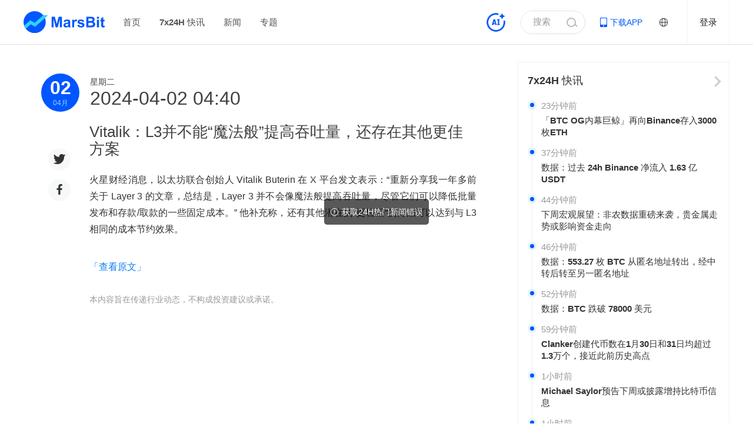

--- FILE ---
content_type: text/html; charset=utf-8
request_url: https://news.marsbit.co/flash/20240402124043224257.html
body_size: 9247
content:
<!DOCTYPE html>
                <html lang="zh-hans">
                    <title>Vitalik：L3并不能“魔法般”提高吞吐量，还存在其他更佳方案_MarsBit</title>
                    <meta charset="utf-8">
                    <meta content="index, follow" name="robots" />
                    <meta content="width=device-width, initial-scale=1.0, shrink-to-fit=no" name="viewport" />
                    <meta content="ie=edge" http-equiv="x-ua-compatible" />
                    <meta name="keywords" content="MarsBit,区块链,区块链快讯,区块链服务,区块链是什么,区块链媒体,区块链应用,区块链社区,区块链技术,区块链浏览器,区块链招聘,区块链学习,比特币,BTC,区块链活动,比特币价格,BTC价格,POWER,POWER大会">
                    <meta name="description" content="火星财经消息，以太坊联合创始人 Vitalik Buterin 在 X 平台发文表示：“重新分享我一年多前关于 Layer 3 的文章，总结是，Layer 3 并不会像魔法般提高吞吐量，尽管它们可以降低批量发布和存款/取款的一些固定成本。” 他补充称，还有其他潜在的“更轻松”的方法可以达到与 L3 相同的成本节约效果。">
                    <meta http-equiv="X-UA-Compatible" content="IE=edge,chrome=1"/>
                    <meta name="renderer" content="webkit|ie-comp|ie-stand"/>
                    <meta name="force-rendering" content="webkit"/>
                    <!--微信分享图标-->
                    <meta name="wxshare-icon" content="/resource/images/favicon.ico"/>
                    <!--微信分享标题--> 
                    <meta name="wxshare-title" content="Vitalik：L3并不能“魔法般”提高吞吐量，还存在其他更佳方案_MarsBit"/>
                    <!--微信分享描述--> 
                    <meta name="wxshare-desc" content="火星财经消息，以太坊联合创始人 Vitalik Buterin 在 X 平台发文表示：“重新分享我一年多前关于 Layer 3 的文章，总结是，Layer 3 并不会像魔法般提高吞吐量，尽管它们可以降低批量发布和存款/取款的一些固定成本。” 他补充称，还有其他潜在的“更轻松”的方法可以达到与 L3 相同的成本节约效果。"/>
                    <!--外站分享图标-->
                    <meta property="og:site_name" content="Mars Finance"/>
                    <meta property="og:title" content="Vitalik：L3并不能“魔法般”提高吞吐量，还存在其他更佳方案_MarsBit"/>
                    <meta property="og:image" content="http://www.marsbit.co/resource/images/huoxing24.png?t=1769959049959"/>
                    <meta property="og:description" content="火星财经消息，以太坊联合创始人 Vitalik Buterin 在 X 平台发文表示：“重新分享我一年多前关于 Layer 3 的文章，总结是，Layer 3 并不会像魔法般提高吞吐量，尽管它们可以降低批量发布和存款/取款的一些固定成本。” 他补充称，还有其他潜在的“更轻松”的方法可以达到与 L3 相同的成本节约效果。"/>
                    <title>Vitalik：L3并不能“魔法般”提高吞吐量，还存在其他更佳方案_MarsBit</title>
                    <meta content='summary' name='twitter:card' />
                    <meta content="@Mars Finance" name="twitter:site"  />
                    <meta content="@Mars_Finance" name="twitter:creator" />
                    <meta content="Vitalik：L3并不能“魔法般”提高吞吐量，还存在其他更佳方案_MarsBit" name="twitter:title" />
                    <meta content="火星财经消息，以太坊联合创始人 Vitalik Buterin 在 X 平台发文表示：“重新分享我一年多前关于 Layer 3 的文章，总结是，Layer 3 并不会像魔法般提高吞吐量，尽管它们可以降低批量发布和存款/取款的一些固定成本。” 他补充称，还有其他潜在的“更轻松”的方法可以达到与 L3 相同的成本节约效果。" name="twitter:description" />
                    <meta content="http://www.marsbit.co/resource/images/huoxing24.png?t=1769959049959" name="twitter:image" />
                    <!--手机QQ分享-->
                    <meta itemprop="name" content="Vitalik：L3并不能“魔法般”提高吞吐量，还存在其他更佳方案_MarsBit">
                    <meta itemprop="description" content="火星财经消息，以太坊联合创始人 Vitalik Buterin 在 X 平台发文表示：“重新分享我一年多前关于 Layer 3 的文章，总结是，Layer 3 并不会像魔法般提高吞吐量，尽管它们可以降低批量发布和存款/取款的一些固定成本。” 他补充称，还有其他潜在的“更轻松”的方法可以达到与 L3 相同的成本节约效果。">
                    <meta itemprop="image" content="/resource/images/favicon.ico">
                    <!--360site-->
                    <meta name="360-site-verification" content="4d4227e94cc86231bd81ada778d071d7" />
                    
<script type="77bd828ec9366f061b0d9769-text/javascript">
    window.hx24Flatform = "webpc";
</script>

                    <script type="77bd828ec9366f061b0d9769-text/javascript">
        function isPc() {
            var userAgent = window.navigator.userAgent.toLowerCase()
            var Agents = ['android', 'iphone', 'ipod', 'windows phone']
            for (var i = 0; i < Agents.length; i++) {
                if (userAgent.indexOf(Agents[i]) > -1) return  false
            }
            return true
        }
        if (!isPc()) window.location.href = 'https://m.marsbit.co/flashshare/20240402124043224257.html' 
    </script>
                    
                    <!--[if lte IE 10]>
                    <script src="/resource/plugin/browser-tips.js"></script>
                    <![endif]-->
                    <link rel="shortcut icon" href="/favicon.ico" type="image/x-icon">
                    
                    <link data-chunk="index" rel="stylesheet" href="/build/index-d2e64e3e.css">
<link data-chunk="containers-FlashDetails" rel="stylesheet" href="/build/containers-FlashDetails-d2e64e3e.css">
                </head>
                <body>
                    <img src="http://www.marsbit.co/resource/images/huoxing24.png" width="0" height="0" style="height:0;width:0;position:absolute;top:0" />
                    <noscript>You need to enable JavaScript to run this app.</noscript>
                    <div id="root"><div class="app-container"><div class="layout-header"><div class="header-navigation"><div class="content"><a href="https://www.marsbit.co" class="logo" title="MarsBit" target="_blank"><img alt="MarsBit" src="/build/header-logo-aedf116d.svg"/></a><div class="nav"></div><div class="nav-dropdown smallshow" style="display:none"><a class="nav-dropdown-btn"><span></span><span></span><span></span></a><div class="nav-dropdown-box"></div></div><div class="search-login"><div style="float:right;margin-right:24px;display:flex;align-items:center"><a style="display:block;height:36px;width:36px;overflow:hidden" href="https://www.marsbit.co/chat/start"><img style="height:100%;width:100%;display:block" src="/build/mars-ai-blue-3ae38cc0.png" alt="mars-ai"/></a></div><div class="search-btn"><input type="password" name="pass" style="display:none"/><input type="text" value="搜索" readonly=""/><span class="search-icon"></span></div><a class="app-download" href="https://www.marsbit.co/download" target="_blank"><span>下载APP</span><div class="qrcode"><img src="/build/download_img-55fcb5bb.png" alt="下载MarsBit客户端"/><p>扫描下载APP</p></div></a><div class="language-select"><div class="language-select-img"><img src="/build/languageicon-6b605a04.png" alt=""/></div></div><div class="register-login" style="display:flex"><a class="login">登录</a></div><div class="user-info" style="display:none"><a class="avatar" title="null" href="https://www.marsbit.co/userCenter/null"><img src="/build/avatar-default-874a5ab4.jpg" alt="null"/></a><div class="user-func"><a href="https://www.marsbit.co/userCenter/null" title="null">null</a><a>退出登录</a></div></div></div><div class="search-con "><span class="search-icon"></span><input type="text" placeholder="请输入搜索关键字"/><span class="close-icon"></span></div></div></div><div class="search-mask "></div><div class="register-login-container" style="display:none"><div class="register-login-wrapper"><a class="close-icon" style="display:block"></a><div class="content"><div class="header"><h1>账号密码登录</h1><a class="new-account">注册新账号<span class="arrow-icon"></span></a></div><div class="body"><div class="item"><div class="input-box"><input type="text" placeholder="输入手机号码"/></div><p class="error"></p></div><div class="item password"><div class="input-box"><input type="password" placeholder="密码"/></div><p class="error"></p><a class="password-forget">忘记密码</a></div><button class="submit">确定</button><div class="other-way"><p>其它方式登录</p><div class="ways"><a class="wechat" href="https://open.weixin.qq.com/connect/qrconnect?appid=wxd2560ca609e45df6&amp;redirect_uri=https%3A%2F%2Fmarsbit%2Eco%2Fpassport%2Faccount%2Fweixinweblogin%3FappType%3Dpc%26platform%3Dpc%26requestSource%3Dhuoxing24_pc&amp;response_type=code&amp;scope=snsapi_login&amp;state=123" title="微信登录"><img src="/build/icon-wechat-3e74161b.png" alt="微信登录"/></a><a class="sms" title="短信登录"><img src="/build/icon-sms-3d57ba28.png" alt="短信登录"/></a></div></div></div></div></div></div><div class="register-login-container" style="display:none"><div class="rename-box-wrapper"><a class="close-icon"></a><div class="header"><h1>修改昵称</h1></div><div class="body"><div class="item"><div class="input-box"><input type="text" maxLength="16" placeholder="请修改昵称后参与直播互动"/></div><p class="error"></p></div><button class="submit">确定</button></div></div></div></div><div class="layout-content"><div class="layout-naga"><div class="layout-naga-img"><div class="layout-naga-img-little"><img src="/build/littienaga-d545f904.png" alt=""/></div></div></div><div class="layout-main flash-details-wrapper"><div class="layout-left"><div class="flash-news-date-box clearfix"><div class="left"><h2>02</h2><p>04<!-- -->月</p></div><div class="right"><div><span>星期二</span></div><h2>2024-04-02 12:40</h2></div></div><div class="live-news-contain"><h1>Vitalik：L3并不能“魔法般”提高吞吐量，还存在其他更佳方案</h1><h2><div class="content-words">火星财经消息，以太坊联合创始人 Vitalik Buterin 在 X 平台发文表示：“重新分享我一年多前关于 Layer 3 的文章，总结是，Layer 3 并不会像魔法般提高吞吐量，尽管它们可以降低批量发布和存款/取款的一些固定成本。” 他补充称，还有其他潜在的“更轻松”的方法可以达到与 L3 相同的成本节约效果。</p></div><a rel="nofollow" title="查看原文" href="https://twitter.com/VitalikButerin/status/1775015326419439768" target="_blank">「查看原文」</a></h2><div class="judge-profit-wrapper" style="display:none"><p class="good-profit "><span data-status="1" data-id="20240402124043224257">利好</span><span data-status="1" data-id="20240402124043224257">555</span></p><p class="bad-profit "><span data-status="0" data-id="20240402124043224257">利空</span><span data-status="0" data-id="20240402124043224257">89</span></p></div><div class="hint">本内容旨在传递行业动态，不构成投资建议或承诺。</div></div><div class="flash-news-share"><div class="flashbar-share-wrapper" id="flash-detail-share"></div></div><div class="news-details-related-news" style="display:none"><h5><span>相关新闻</span></h5><div class="content clearfix"></div></div></div><div class="layout-right"><div class="right-flash-and-dynamic"><a class="right-flash-and-dynamic-title-box" href="https://news.marsbit.co/flash" target="_blank"><div class="right-flash-and-dynamic-title right-flash-and-dynamic-title-only">7x24H <!-- -->快讯</div><div class="right-flash-and-dynamic-arrow"></div></a><div class="incident-list "><font class="yuan"></font><div class="list-top"><p class="list-date">23分钟前</p></div><a href="https://news.marsbit.co/flash/20260201225401369898.html" target="_blank">「BTC OG内幕巨鲸」再向Binance存入3000枚ETH</a></div><div class="incident-list "><font class="yuan"></font><div class="list-top"><p class="list-date">37分钟前</p></div><a href="https://news.marsbit.co/flash/20260201224001546082.html" target="_blank">数据：过去 24h Binance 净流入 1.63 亿 USDT</a></div><div class="incident-list "><font class="yuan"></font><div class="list-top"><p class="list-date">44分钟前</p></div><a href="https://news.marsbit.co/flash/20260201223301408621.html" target="_blank">下周宏观展望：非农数据重磅来袭，贵金属走势或影响资金走向</a></div><div class="incident-list "><font class="yuan"></font><div class="list-top"><p class="list-date">46分钟前</p></div><a href="https://news.marsbit.co/flash/20260201223101002381.html" target="_blank">数据：553.27 枚 BTC 从匿名地址转出，经中转后转至另一匿名地址</a></div><div class="incident-list "><font class="yuan"></font><div class="list-top"><p class="list-date">52分钟前</p></div><a href="https://news.marsbit.co/flash/20260201222501381556.html" target="_blank">数据：BTC 跌破 78000 美元</a></div><div class="incident-list "><font class="yuan"></font><div class="list-top"><p class="list-date">59分钟前</p></div><a href="https://news.marsbit.co/flash/20260201221801024423.html" target="_blank">Clanker创建代币数在1月30日和31日均超过1.3万个，接近此前历史高点</a></div><div class="incident-list import"><font class="yuan"></font><div class="list-top"><p class="list-date">1小时前</p></div><a href="https://news.marsbit.co/flash/20260201221200235285.html" target="_blank">Michael Saylor预告下周或披露增持比特币信息</a></div><div class="incident-list import"><font class="yuan"></font><div class="list-top"><p class="list-date">1小时前</p></div><a href="https://news.marsbit.co/flash/20260201215201357524.html" target="_blank">Vitalik Buterin：创作者代币激励效果有限，核心在于优质内容筛选不足</a></div></div><div class="right-download-box "><div class="right-download-box-title">下载MarsBit APP</div><div class="right-download-box-content">以行业热点、实时快讯、视频解读等维度提供全方位的区块链整合服务</div><div class="right-download-box-btn-box"><a class="right-download-box-btn right-download-box-btn-color1" href="https://apps.apple.com/cn/app/id6504744830" target="_blank"><img class="right-download-box-btn-img" src="/build/right-download-ios-bfae97d1.png" style="margin-right:8px"/><div class="right-download-box-btn-text">iPhone 版</div></a><a class="right-download-box-btn right-download-box-btn-color2" href="" target="_blank"><img class="right-download-box-btn-img" src="/build/right-download-android-e33868e0.png" style="margin-right:6px"/><div class="right-download-box-btn-text">Android 版</div></a><div class="right-download-box-btn-code"><div class="right-download-box-btn-code-show"><img class="right-download-box-btn-code-show-img" src="/build/right-download-QRcode-e79e9b7e.jpg"/></div></div></div></div><div id="interestNews" class="layout-content-right-item "><div class="right-item-title"><h5>24H热门新闻</h5><div class="button" style="display:flex"><a class="more-icon" style="display:block" href="https://news.marsbit.co" target="_blank"></a></div></div><div class="right-item-content"><div class="right-news-wrapper"><div class="no-news">暂无内容</div></div></div></div></div><div class="img-popup-wrapper pc" style="display:none"><div class="img-position"><div id="imgPopContent" class="img-content beautify-scroll"></div><a class="close-icon"></a></div><div class="img-popup-mask"></div></div></div></div><div class="footer-wrapper" id="footerWrapper"><div class="footer-main"><div class="copyright"><div><img class="foot-logo" src="/build/footer-logo-6d3787c4.png" alt="MarsBit"/></div><div class="foot-business">商务合作<!-- -->：TG：@Lottie96</div><div class="foot-slogan">聚焦全球区块链科技前沿动态<!-- --> | Copyright ©MarsBit All Rights Reserved. | <a href="https://beian.miit.gov.cn/#/Integrated/index" target="_blank">桂ICP备2023010597号-1</a></div></div><div class="friendly" style="display:none"><h3>友情链接</h3><div class="links"><a class="more-links" target="_blank" href="https://www.marsbit.co/friendlylink">更多</a></div></div><div class="item download"><h3>投资区块链，下载MarsBit APP</h3><div class="down-cont"><span><img src="/build/download_img-55fcb5bb.png" alt=""/></span><a href="" class="and">Android版下载</a><a href="https://itunes.apple.com/cn/app/id1343659925?mt=8" class="ios" target="_blank">iPhone 版下载</a></div></div></div><div class="popup" style="display:none"><div class="content-wrapper"><a class="close-icon footer-close"></a><div class="content business" style="display:none"><div class="item"><h3>商务合作</h3><p><span>TG：@Lottie96</span></p></div></div><div class="footer"><a class="footer-close">我知道了</a></div></div></div></div></div></div>
                    <script type="77bd828ec9366f061b0d9769-text/javascript">
                        window.__INITIAL_STATE__ ={"news":{"featureDetails":{"topic":{"id":"","topicName":"","description":"","pcBackImage":"","mImgSrc":"","mBackImage":"","createTime":0,"tags":"","titleDisplayFlag":0},"topicContentList":{"pageSize":0,"recordCount":0,"currentPage":0,"pageCount":0,"inforList":[]}},"relatedNewslist":{"inforList":[]},"recommendNewsList":{"inforList":[]},"adImplant":[],"newsDetails":{"current":{"title":"","createdBy":"","author":"","publishTime":"","hotCounts":"","synopsis":"","content":"","tagsV2":""},"next":{"coverPic":"","title":"","id":""}},"hotNewsVideo":[]},"author":{"authorVideoList":{"inforList":[]},"authorNewsList":{"inforList":[]},"authorCollectList":{"inforList":[]},"collectAuthor":{"inforList":[]},"authorAchieve":{"inforList":[]},"author":{"inforList":[]},"authorInfo":{"inforList":[]}},"flash":{"flashChannel":[],"flashImportant":{"inforList":[]},"flashDetails":{"id":"20240402124043224257","content":"<p>【Vitalik：L3并不能“魔法般”提高吞吐量，还存在其他更佳方案】火星财经消息，以太坊联合创始人 Vitalik Buterin 在 X 平台发文表示：“重新分享我一年多前关于 Layer 3 的文章，总结是，Layer 3 并不会像魔法般提高吞吐量，尽管它们可以降低批量发布和存款/取款的一些固定成本。” 他补充称，还有其他潜在的“更轻松”的方法可以达到与 L3 相同的成本节约效果。</p>","upCounts":555,"downCounts":89,"commentCount":0,"images":"","imagesRemark":"","url":"https://twitter.com/VitalikButerin/status/1775015326419439768","createdBy":"08dc9f8f55f04e64bb643f8915155cf4","createdTime":1712032843000,"channelId":0,"tag":1,"author":"MarsBit 快讯","align":0},"newsRankings":{"inforList":[]}},"noticeDetail":{"noticeObj":{}},"notice":{"noticeObj":{},"bourseObj":{},"statisticsObj":{},"noticeDetailObj":{}},"multi":{"login":{"userInfo":{"isLogin":false,"info":{"nickName":null,"passportId":null,"iconUrl":null,"realAuth":null,"faceAuth":null,"intro":null,"token":null,"phone":null}},"userState":{"loginType":"account","loginShow":false,"renameShow":false}},"footer":{"partner":[],"friendly":[]},"adData":{},"market":{"riseDrop":{"pageSize":0,"recordCount":0,"currentPage":1,"pageNum":0,"inforList":[]}},"flash":{"flashList":{"pageSize":0,"recordCount":0,"currentPage":1,"pageNum":0,"currentTime":"2026-01-26T11:52:29.494Z","inforList":[]}},"comment":{"pageSize":0,"recordCount":0,"currentPage":0,"pageCount":0,"currentTime":"2026-01-26T11:52:29.494Z","inforList":[]},"news":{"newsList":{"pageSize":0,"recordCount":0,"currentPage":0,"pageCount":0,"currentTime":0,"inforList":[]},"hotNewsList":{"inforList":[]},"newsChannelId":[],"author":{"authorInfo":{"newsCount":0,"followCount":0,"totalReadCounts":0,"infolist":[],"ifCollect":0,"passportId":"","nickName":"","iconUrl":"","introduce":"","vGrade":0},"authorList":{"inforList":[]}},"featureList":{"pageSize":0,"recordCount":0,"currentPage":0,"pageCount":0,"inforList":[]},"hot24HNewsList":{"inforList":[]}},"adImplant":{},"header":{"channelsList":[]},"home":{"showlivesData":[{"id":"20260201225401369898","content":"<p>【「BTC OG内幕巨鲸」再向Binance存入3000枚ETH】火星财经消息，2 月 1 日，据 Onchain Lens 监测，「BTC OG 内幕巨鲸」再向 Binance 存入 3000 枚 ETH，价值 705 万美元。</p>","upCounts":7,"downCounts":4,"images":"","imagesRemark":"","url":"https://news.marsbit.co/flash/20260201225401369898.html","status":1,"createdBy":"fff9d400cb94444fadaefd429516c276","createdTime":1769957641000,"channelId":4,"tag":1,"title":"「BTC OG内幕巨鲸」再向Binance存入3000枚ETH","author":"MarsBit 快讯","audio":"https://hx24-media-prod.marsbit.co/audio/live/20260201225401369898.mp3","align":0},{"id":"20260201224001546082","content":"<p>【数据：过去 24h Binance 净流入 1.63 亿 USDT】火星财经消息，据 Coinglass 数据显示，Binance 在过去 24 小时内净流入 1.63 亿 USDT。</p>","upCounts":6,"downCounts":3,"images":"","imagesRemark":"","url":"https://news.marsbit.co/flash/20260201224001546082.html","status":1,"createdBy":"fff9d400cb94444fadaefd429516c276","createdTime":1769956802000,"channelId":4,"tag":1,"title":"数据：过去 24h Binance 净流入 1.63 亿 USDT","author":"MarsBit 快讯","audio":"https://hx24-media-prod.marsbit.co/audio/live/20260201224001546082.mp3","align":0},{"id":"20260201223301408621","content":"<p>【下周宏观展望：非农数据重磅来袭，贵金属走势或影响资金走向】火星财经消息，2 月 1 日，本周市场经历 FOMC 会议及美联储主席提名落地等宏观事件，贵金属在经历中期走强后也于本周急速下跌，后市走势将对资金短期走向形成重大影响，值得关注。 下周，重大宏观事件及数据较少，可能扰动市场的包括日本央行 1 月货币政策会议摘要及美国非农数据，具体如下： 周一： 美国 1 月标普全球制造业 PMI 终值、美国 1 月 ISM 制造业 PMI； 日本央行公布 1 月货币政策会议审议委员意见摘要。 周二： 美国 12 月 JOLTs 职位空缺；2027 年 FOMC 票委、亚特兰大联储主席博斯蒂克发表讲话； 美联储理事鲍曼发表讲话。 周三： 美国至 1 月 30 日当周 API、EIA 原油库存数据；法国、德国、欧元区、英国 1 月服务业 PMI 终值； 欧元区 1 月 CPI 年率初值、欧元区 1 月 CPI 月率初值、欧元区 12 月 PPI 月率； 美国 1 月 ADP 就业人数、美国 1 月标普全球服务业 PMI 终值、美国 1 月 ISM 非制造业 PMI。 周四： 美国至 1 月 31 日当周初请失业金人数、美国 1 月全球供应链压力指数； 2027 年 FOMC 票委、亚特兰大联储主席博斯蒂克参加有关货币政策的对话与问答环节。 周五： 美国 1 月失业率、美国 1 月季调后非农就业人口； 美国 2025 年非农就业基准变动终值（未季调）； 美国 2 月一年期通胀率预期初值； 美国 2 月密歇根大学消费者信心指数初值。</p>","upCounts":6,"downCounts":1,"images":"","imagesRemark":"","url":"https://news.marsbit.co/flash/20260201223301408621.html","status":1,"createdBy":"fff9d400cb94444fadaefd429516c276","createdTime":1769956381000,"channelId":4,"tag":1,"title":"下周宏观展望：非农数据重磅来袭，贵金属走势或影响资金走向","author":"MarsBit 快讯","audio":"https://hx24-media-prod.marsbit.co/audio/live/20260201223301408621.mp3","align":0},{"id":"20260201223101002381","content":"<p>【数据：553.27 枚 BTC 从匿名地址转出，经中转后转至另一匿名地址】火星财经消息，据 Arkham 数据，在 22:21，553.27 枚 BTC（价值约 4166.52 万美元）从一匿名地址（bc1qvsp0e...开头）转出至另一匿名地址（bc1qw6qff...开头）。</p>","upCounts":8,"downCounts":1,"images":"","imagesRemark":"","url":"https://news.marsbit.co/flash/20260201223101002381.html","status":1,"createdBy":"fff9d400cb94444fadaefd429516c276","createdTime":1769956261000,"channelId":99,"tag":1,"title":"数据：553.27 枚 BTC 从匿名地址转出，经中转后转至另一匿名地址","author":"MarsBit 快讯","audio":"https://hx24-media-prod.marsbit.co/audio/live/20260201223101002381.mp3","align":0},{"id":"20260201222501381556","content":"<p>【数据：BTC 跌破 78000 美元】火星财经消息，据 Gate 行情数据，BTC/USDT 现报 $77,985.9，24 小时跌幅 5.2%。</p>","upCounts":5,"downCounts":4,"images":"","imagesRemark":"","url":"https://news.marsbit.co/flash/20260201222501381556.html","status":1,"createdBy":"fff9d400cb94444fadaefd429516c276","createdTime":1769955901000,"channelId":21,"tag":1,"title":"数据：BTC 跌破 78000 美元","author":"MarsBit 快讯","audio":"https://hx24-media-prod.marsbit.co/audio/live/20260201222501381556.mp3","align":0},{"id":"20260201221801024423","content":"<p>【Clanker创建代币数在1月30日和31日均超过1.3万个，接近此前历史高点】火星财经消息，2 月 1 日，据官方数据，受益于近期 moltbook 带动的 AI Agents 热潮，Base 网络发射器 Clanker 创建的代币数在 1 月 30 日和 31 日均超过 1.3 万个，为自 2025 年 3 月中旬以来高点；与此同时，Clanker 创建的代币的交易量在过去 2 日均超过 3 亿美元，并连续两日产生了超过 300 万美元费用，均创下历史新高。</p>","upCounts":9,"downCounts":3,"images":"","imagesRemark":"","url":"https://news.marsbit.co/flash/20260201221801024423.html","status":1,"createdBy":"fff9d400cb94444fadaefd429516c276","createdTime":1769955481000,"channelId":120,"tag":1,"title":"Clanker创建代币数在1月30日和31日均超过1.3万个，接近此前历史高点","author":"MarsBit 快讯","audio":"https://hx24-media-prod.marsbit.co/audio/live/20260201221801024423.mp3","align":0},{"id":"20260201221200235285","content":"<p>【Michael Saylor预告下周或披露增持比特币信息】火星财经消息，2 月 1 日，Strategy 创始人 Michael Saylor 再次发布比特币 Tracker 相关信息，他写道：「More Orange」，根据此前规律，Strategy 总是在相关消息发布之后的第二天披露增持比特币信息。</p>","upCounts":5,"downCounts":3,"images":"","imagesRemark":"","url":"https://news.marsbit.co/flash/20260201221200235285.html","status":1,"createdBy":"fff9d400cb94444fadaefd429516c276","createdTime":1769955120000,"channelId":4,"tag":2,"title":"Michael Saylor预告下周或披露增持比特币信息","author":"MarsBit 快讯","audio":"https://hx24-media-prod.marsbit.co/audio/live/20260201221200235285.mp3","align":0},{"id":"20260201215201357524","content":"<p>【Vitalik Buterin：创作者代币激励效果有限，核心在于优质内容筛选不足】火星财经消息，Vitalik Buterin 在 X 平台发文探讨创作者代币（creator coins）设计思路，指出过去十年加密行业在内容激励领域整体成效有限，核心问题并非内容供给不足，而是优质内容筛选与发现机制不足。在当前 AI 可低成本生成大量内容背景下，行业目标应从“激励更多内容”转向“识别并放大高质量内容”。Vitalik 认为 Substack 是当前较成功的创作者激励案例，其关键在于通过平台主动筛选并扶持优质创作者，而非仅依赖机制设计。他指出现有创作者代币项目普遍存在“高社会影响力用户占据榜单”的结构性问题，而非真正反映内容质量。在方案层面，Vitalik 提议建立非代币化创作者 DAO，通过成员投票筛选创作者，并保持明确内容定位与规模控制，以构建稳定品牌与商业议价能力。同时允许创作者发行个人代币，若进入创作者 DAO，则可用 DAO 收益回购并销毁创作者代币，使投机者角色转变为“优质创作者预测者”，从而减少纯投机循环并提升优质内容筛选效率。Vitalik 表示，未来有效治理机制或将更多结合预测市场与多方治理结构，以提升系统抗操纵能力与目标一致性。</p>","upCounts":8,"downCounts":2,"images":"","imagesRemark":"","url":"https://news.marsbit.co/flash/20260201215201357524.html","status":1,"createdBy":"fff9d400cb94444fadaefd429516c276","createdTime":1769953921000,"channelId":120,"tag":2,"title":"Vitalik Buterin：创作者代币激励效果有限，核心在于优质内容筛选不足","author":"MarsBit 快讯","audio":"https://hx24-media-prod.marsbit.co/audio/live/20260201215201357524.mp3","align":0}],"calendarData":[],"popupState":{"liveVerify":false},"roomLiveRecommendList":{"pageSize":1,"recordCount":1,"currentPage":1,"pageCount":1,"inforList":[]},"roomLiveTypeListObjData":{},"roomLiveList":[]},"live":{"roomLivePopularityList":[]},"gather":[]}}
                        window.__INITIAL_PROPS__ ={"clientLink":"https://m.marsbit.co/flashshare/20240402124043224257.html","title":"Vitalik：L3并不能“魔法般”提高吞吐量，还存在其他更佳方案_MarsBit","description":"火星财经消息，以太坊联合创始人 Vitalik Buterin 在 X 平台发文表示：“重新分享我一年多前关于 Layer 3 的文章，总结是，Layer 3 并不会像魔法般提高吞吐量，尽管它们可以降低批量发布和存款/取款的一些固定成本。” 他补充称，还有其他潜在的“更轻松”的方法可以达到与 L3 相同的成本节约效果。</p>","keywords":"MarsBit,区块链,区块链快讯,区块链服务,区块链是什么,区块链媒体,区块链应用,区块链社区,区块链技术,区块链浏览器,区块链招聘,区块链学习,比特币,BTC,区块链活动,比特币价格,BTC价格,POWER,POWER大会","twettericon":""}
                        window.__PLATFORM__ ="pc"
                        
                    </script>
                    <script src="https://www.yunpian.com/static/official/js/libs/riddler-sdk-0.2.2.js" type="77bd828ec9366f061b0d9769-text/javascript"></script>
                    
                    <script id="__LOADABLE_REQUIRED_CHUNKS__" type="application/json">[0,1,2,9]</script><script id="__LOADABLE_REQUIRED_CHUNKS___ext" type="application/json">{"namedChunks":["containers-FlashDetails"]}</script>
<script async data-chunk="index" src="/build/index-d2e64e3e.js" type="77bd828ec9366f061b0d9769-text/javascript"></script>
<script async data-chunk="containers-FlashDetails" src="/build/vendors~containers-AuthorDetails~containers-Details~containers-FeatureDetailsAndTags~containers-Flas~8d3059db-d2e64e3e.js" type="77bd828ec9366f061b0d9769-text/javascript"></script>
<script async data-chunk="containers-FlashDetails" src="/build/vendors~containers-Flash~containers-FlashDetails~containers-m-FlashDetail~containers-m-FlashShareDetail-d2e64e3e.js" type="77bd828ec9366f061b0d9769-text/javascript"></script>
<script async data-chunk="containers-FlashDetails" src="/build/vendors~containers-Details~containers-FlashDetails-d2e64e3e.js" type="77bd828ec9366f061b0d9769-text/javascript"></script>
<script async data-chunk="containers-FlashDetails" src="/build/containers-FlashDetails-d2e64e3e.js" type="77bd828ec9366f061b0d9769-text/javascript"></script>
                    
    <script type="77bd828ec9366f061b0d9769-text/javascript">
    var _hmt = _hmt || [];
    (function() {
    var hm = document.createElement("script");
    hm.src = "https://hm.baidu.com/hm.js?a7857accaafa14e4bf22d4b160f48107";
    var s = document.getElementsByTagName("script")[0]; 
    s.parentNode.insertBefore(hm, s);
    })();
    </script>
    
                <script src="/cdn-cgi/scripts/7d0fa10a/cloudflare-static/rocket-loader.min.js" data-cf-settings="77bd828ec9366f061b0d9769-|49" defer></script><script defer src="https://static.cloudflareinsights.com/beacon.min.js/vcd15cbe7772f49c399c6a5babf22c1241717689176015" integrity="sha512-ZpsOmlRQV6y907TI0dKBHq9Md29nnaEIPlkf84rnaERnq6zvWvPUqr2ft8M1aS28oN72PdrCzSjY4U6VaAw1EQ==" data-cf-beacon='{"version":"2024.11.0","token":"fb144ed30a5a4da587aba03d67000992","r":1,"server_timing":{"name":{"cfCacheStatus":true,"cfEdge":true,"cfExtPri":true,"cfL4":true,"cfOrigin":true,"cfSpeedBrain":true},"location_startswith":null}}' crossorigin="anonymous"></script>
</body>
            </html>

--- FILE ---
content_type: text/css; charset=UTF-8
request_url: https://news.marsbit.co/build/index-d2e64e3e.css
body_size: 7642
content:
.layout-header{position:fixed;top:0;z-index:10;width:100%}.header-navigation{position:relative;z-index:10}.header-product-link{position:relative;z-index:11}.search-mask{z-index:9}.header-navigation{background:#fff;border-bottom:1px solid #e0e0e0;width:100%}.header-navigation .content{margin:0 auto;padding:0;position:relative;height:75px;width:1200px;font-size:15px;line-height:75px}.header-navigation .logo{float:left;margin-right:30px;position:relative;z-index:2;display:flex;align-items:center;height:100%;width:139px}.header-navigation .logo img{width:100%}.header-navigation .nav{float:left;position:relative;z-index:0;display:flex}.header-navigation .nav a{margin-right:32px;color:#555}.header-navigation .nav a.hot{position:relative}.header-navigation .nav a.hot:before{content:"";position:absolute;right:-10px;top:15px;background:url(/build/icon-hot-297d73db.svg) no-repeat 50%;height:15px;width:25px}.header-navigation .nav a:last-child{margin-right:0}.header-navigation .nav a:hover{color:#0c7ff2}.header-navigation .nav a.active{font-weight:700}.header-navigation .nav-dropdown{float:left;position:relative;align-items:center;display:flex;height:100%}.header-navigation .nav-dropdown:hover .nav-dropdown-box{display:block}.header-navigation .nav-dropdown .nav-dropdown-btn{display:flex;flex-direction:column;justify-content:space-between;height:14px;width:18px}.header-navigation .nav-dropdown .nav-dropdown-btn span{background:#d2d2d2;display:block;height:2px;width:100%}.header-navigation .nav-dropdown .nav-dropdown-box{position:absolute;background:#fff;border-radius:3px;box-shadow:0 0 5px rgba(0,0,0,.1);display:none;left:-51px;top:58px;width:120px;z-index:999}.header-navigation .nav-dropdown .nav-dropdown-box:before{content:"";position:absolute;width:0;height:0;border:10px solid transparent;border-bottom-color:rgba(0,0,0,.03);left:52px;top:-19px}.header-navigation .nav-dropdown .nav-dropdown-box a{display:block;width:100%;height:40px;color:#555;line-height:40px;text-align:center}.header-navigation .nav-dropdown .nav-dropdown-box a:hover{background:rgba(0,0,0,.02);color:#0c7ff2}.header-navigation .bigshow{display:block}.header-navigation .smallshow{display:none}.header-navigation .search-login{float:right;position:relative;z-index:0;display:flex;align-items:center;justify-content:space-between;height:100%}.header-navigation .search-login .search-btn{border:1px solid #e1e1e1;border-radius:20px;box-sizing:border-box;height:40px;color:#999;font-size:15px;background:#fff;display:flex;align-items:center;justify-content:space-between;width:110px;overflow:hidden;cursor:pointer}.header-navigation .search-login .search-btn:hover input{color:#1981ef}.header-navigation .search-login .search-btn:hover span{border-color:#1981ef}.header-navigation .search-login .search-btn:hover span:before{background:#1981ef}.header-navigation .search-login .search-btn span{margin-right:15px}.header-navigation .search-login .search-btn input{padding-left:20px;border:none;cursor:pointer;height:100%;width:40px;color:#999}.header-navigation .search-login .redirect-mars{border-radius:3px;box-sizing:border-box;display:block;height:28px;font-size:14px;line-height:28px;text-align:center;margin:0 5px 0 30px;position:relative;width:95px;background:#0056ff;border:1px solid #0056ff;color:#fff}.header-navigation .search-login .redirect-mars:hover{border:1px solid #0056ff;background:#fff;color:#0056ff}.header-navigation .search-login .redirect-mars span{position:absolute;right:-10px;top:-16px;display:block;height:20px;width:33px;font-size:12px}.header-navigation .search-login .app-download{border-radius:3px;box-sizing:border-box;display:block;height:28px;font-size:14px;line-height:28px;text-align:center;margin-left:25px;position:relative;background:#fff;width:80px;color:#0056ff}.header-navigation .search-login .app-download span{padding-left:8px;background:url(/build/download-app-icon-c1a4789b.svg) no-repeat 0;background-size:auto 60%;display:block}.header-navigation .search-login .app-download:hover .qrcode{display:block}.header-navigation .search-login .app-download .qrcode{position:absolute;background:#fff;border-radius:3px;box-shadow:0 0 5px rgba(0,0,0,.1);display:none;padding:10px;left:-40px;top:35px;width:110px}.header-navigation .search-login .app-download .qrcode:before{content:"";position:absolute;width:0;height:0;border:10px solid transparent;border-bottom-color:rgba(0,0,0,.03);margin-left:-10px;left:50%;top:-19px}.header-navigation .search-login .app-download .qrcode img{display:block;width:100%}.header-navigation .search-login .app-download .qrcode p{margin:0;display:block;font-size:14px;line-height:24px}.header-navigation .search-login .language-select{position:relative;padding:0 32px 0 20px;cursor:pointer;height:76px;display:flex;align-items:center}.header-navigation .search-login .language-select .language-select-img,.header-navigation .search-login .language-select .language-select-img img{line-height:16px;width:16px;height:16px}.header-navigation .search-login .language-select .language-select-list{position:absolute;top:72px;left:-40px;width:144px;box-shadow:0 0 4px 0 rgba(0,0,0,.1);border-radius:5px;background:#fff;z-index:2}.header-navigation .search-login .language-select .language-select-list .language-select-list-item{height:46px;line-height:46px;width:100%;text-align:center;cursor:pointer}.header-navigation .search-login .language-select .language-select-list .language-select-list-item.selected-item,.header-navigation .search-login .language-select .language-select-list .language-select-list-item:hover{background:#f3f3f3}.header-navigation .search-login .register-login{display:flex;height:100%}.header-navigation .search-login .register-login a{width:70px;height:100%;color:#222;text-align:center;border-left:1px solid #f5f5f5;border-right:1px solid #f5f5f5}.header-navigation .search-login .register-login a:hover{background:#0056ff;color:#fff}.header-navigation .search-login .register-login a.register{color:#999}.header-navigation .search-login .register-login a.register:hover{background:#fff;color:#0c7ff2}.header-navigation .search-login .user-info{position:relative;display:none}.header-navigation .search-login .user-info:hover .user-func{display:block}.header-navigation .search-login .user-info .avatar{border-radius:100%;display:block;height:40px;width:40px;overflow:hidden}.header-navigation .search-login .user-info .avatar img{display:block;height:100%}.header-navigation .search-login .user-info .user-func{position:absolute;background:#fff;border-radius:3px;box-shadow:0 0 5px rgba(0,0,0,.1);display:none;left:-51px;top:58px;width:120px;z-index:999;left:-42px;top:46px}.header-navigation .search-login .user-info .user-func:before{content:"";position:absolute;width:0;height:0;border:10px solid transparent;border-bottom-color:rgba(0,0,0,.03);left:52px;top:-19px}.header-navigation .search-login .user-info .user-func a{display:block;width:100%;height:40px;color:#555;line-height:40px;text-align:center}.header-navigation .search-login .user-info .user-func a:hover{background:rgba(0,0,0,.02);color:#0c7ff2}.header-navigation .search-login .user-info .user-func a{overflow:hidden;text-overflow:ellipsis;display:-webkit-box;/*! autoprefixer: ignore next */-webkit-box-orient:vertical;-webkit-line-clamp:1}.header-navigation .search-con{position:absolute;left:0;top:0;background:#fff;display:flex;z-index:1;align-items:center;justify-content:center;height:0;width:100%;opacity:0;overflow:hidden;transform:translateY(-2px);transition:all .3s ease 0s}.header-navigation .search-con.show{height:100%;opacity:1;transform:translateY(0)}.header-navigation .search-con input{border:1px solid #e1e1e1;border-radius:20px;box-sizing:border-box;height:40px;color:#999;font-size:15px;padding-left:20px;width:490px;color:#333}.header-navigation .search-con .search-icon{margin-right:20px}.header-navigation .search-con .close-icon{margin-left:20px}.search-mask{background:rgba(0,0,0,.6);position:fixed;left:0;top:0;display:none;height:100%;width:100%}.search-mask.show{display:block}.register-login-container{background:rgba(0,0,0,.6);position:fixed;left:0;top:0;z-index:8889;display:flex;align-items:center;justify-content:center;height:100%;width:100%}@media screen and (max-width:1360px){.header-navigation .bigshow{display:none}.header-navigation .smallshow{display:flex}}.yp-riddler-button{height:52px!important;width:360px!important;line-height:inherit!important}.yp-riddler-mark{display:none!important}.yp-riddler-slider-area{height:40px!important;line-height:40px!important}.yp-riddler-slider-tip-default,.yp-riddler-slider-tip-error{font-size:14px!important}#graphCodeBox{padding:0;border:none}.register-login-wrapper{padding:40px;position:relative;background:#fff;border-radius:5px;color:#666;font-size:15px}.register-login-wrapper .content{width:360px}.register-login-wrapper .content.wechat{width:300px}.register-login-wrapper .content.wechat .wechat-qrcode{height:400px}.register-login-wrapper .content.wechat .wechat-qrcode iframe{height:100%}.register-login-wrapper .close-icon{position:absolute;right:10px;top:10px}.register-login-wrapper .header{margin-bottom:30px;display:flex;align-items:center;justify-content:flex-start}.register-login-wrapper .header h1{margin-right:30px;color:#222;font-size:24px}.register-login-wrapper .header .new-account{display:flex;align-items:center;justify-content:center;color:#999}.register-login-wrapper .header .new-account .arrow-icon{margin-left:2px}.register-login-wrapper .body .item{position:relative}.register-login-wrapper .body .item.column{display:flex;justify-content:space-between}.register-login-wrapper .body .item.column .left{width:230px}.register-login-wrapper .body .item.column .right{width:120px}.register-login-wrapper .body .item.password{position:relative}.register-login-wrapper .body .item .error,.register-login-wrapper .body .item .graph-validate-code-refresh-btn,.register-login-wrapper .body .item .password-forget{display:block;height:24px;width:100%;color:#ea5d5c;font-size:12px;line-height:18px}.register-login-wrapper .body .item .password-forget{position:absolute;bottom:0;right:0;width:auto;color:#999;font-size:14px;line-height:24px}.register-login-wrapper .body .item .graph-validate-code-refresh-btn{cursor:pointer;color:#999;text-align:center}.register-login-wrapper .body .item .code-btn{border-radius:3px;height:52px;line-height:52px;background:#0c7ff2;display:block;color:#fff;text-align:center}.register-login-wrapper .body .item .code-btn.can-not-click{opacity:.6}.register-login-wrapper .body .item .img-code-box{border-radius:3px;height:52px;line-height:52px;width:100%;overflow:hidden}.register-login-wrapper .body .item .img-code-box img{height:100%;width:100%}.register-login-wrapper .body .item .input-box{border-radius:3px;height:52px;line-height:52px;padding:0 10px;background:#f6f8fb;border:1px solid #dde2e9;box-sizing:border-box;color:#666;font-size:15px}.register-login-wrapper .body .item .input-box input{background:none;border:none;height:100%;width:100%}.register-login-wrapper .body .submit{border-radius:3px;height:52px;line-height:52px;margin-top:25px;background:#0c7ff2;border:none;cursor:pointer;display:block;width:100%;color:#fff;font-size:20px;text-align:center}.register-login-wrapper .body .submit:hover{background:rgba(12,127,242,.8)}.register-login-wrapper .body .protocol{color:#999;font-size:12px;text-align:center}.register-login-wrapper .body .protocol span{color:#0c7ff2}.register-login-wrapper .body .tips{margin-top:20px;display:flex;align-items:center;justify-content:center}.register-login-wrapper .body .tips .arrow-icon{margin-left:2px}.register-login-wrapper .body .other-way{padding-top:30px}.register-login-wrapper .body .other-way p{margin-bottom:15px;text-align:center}.register-login-wrapper .body .other-way .ways{display:flex;align-items:center;justify-content:center;text-align:center}.register-login-wrapper .body .other-way .ways a{margin:0 10px;border-radius:100%;display:flex;align-items:center;justify-content:center;height:50px;width:50px;overflow:hidden}.register-login-wrapper .body .other-way .ways a.sms{background:#68a5e1}.register-login-wrapper .body .other-way .ways a.account{background:#ff9561}.toast-wrapper{z-index:9999}.toast-mask,.toast-wrapper{position:fixed;left:0;top:0}.toast-mask{height:100%;width:100%}.toast-content,.toast-mask{display:flex;align-items:center;justify-content:center}.toast-content{padding:10px;background:rgba(0,0,0,.65);border-radius:5px}.toast-text{margin-left:5px;color:#fff;font-size:14px;line-height:24px;white-space:nowrap}.toast-icon{width:15px;height:15px}.toast-loading{animation:loading 1s steps(12) infinite;background:url("[data-uri]") no-repeat;background-size:100%}.toast-success{background:url("[data-uri]") no-repeat;background-size:100%}.toast-error{background:url("[data-uri]") no-repeat;background-size:100%}.toast-info{background:url("[data-uri]") no-repeat;background-size:100%}@keyframes loading{0%{transform:rotate(0deg)}to{transform:rotate(1turn)}}.rename-box-wrapper{padding:24px;position:relative;background:#fff;border-radius:5px;color:#666;font-size:15px;width:415px;height:200px;box-sizing:border-box}.rename-box-wrapper .close-icon{position:absolute;right:30px}.rename-box-wrapper .header{margin-bottom:24px;display:flex;align-items:center;justify-content:flex-start}.rename-box-wrapper .header h1{margin-right:30px;color:#333;font-size:18px;line-height:25px;font-weight:700}.rename-box-wrapper .header .new-account{display:flex;align-items:center;justify-content:center;color:#999}.rename-box-wrapper .header .new-account .arrow-icon{margin-left:2px}.rename-box-wrapper .body .item{position:relative}.rename-box-wrapper .body .item .error{display:block;height:24px;width:100%;color:#ea5d5c;font-size:12px;line-height:18px}.rename-box-wrapper .body .item .input-box{height:44px;padding:12px;background:#f6f6f6;box-sizing:border-box;color:#333;font-size:14px}.rename-box-wrapper .body .item .input-box input{background:none;border:none;height:100%;width:100%}.rename-box-wrapper .body .submit{width:88px;height:36px;border-radius:4px;float:right;background:#0c7ff2;border:none;cursor:pointer;display:block;color:#fff;font-size:14px;text-align:center}.rename-box-wrapper .body .submit:hover{background:rgba(12,127,242,.8)}.footer-wrapper{background:#2e2e30;min-width:1200px}.footer-wrapper .popup{position:fixed;left:0;top:0;background:rgba(0,0,0,.8);display:none;justify-content:center;align-items:center;height:100%;width:100%;z-index:6666}.footer-wrapper .popup .content-wrapper{position:absolute;background:#fff;border-radius:8px;width:360px}.footer-wrapper .popup .content-wrapper .content{text-align:center}.footer-wrapper .popup .content-wrapper .content h3{color:#222;margin-bottom:20px;font-size:22px}.footer-wrapper .popup .content-wrapper .content h3 span{margin-top:5px;display:block;color:#999;font-size:12px}.footer-wrapper .popup .content-wrapper .content p{color:#666;font-size:16px}.footer-wrapper .popup .content-wrapper .content p span{margin-bottom:5px;display:block}.footer-wrapper .popup .content-wrapper .content.details{display:none}.footer-wrapper .popup .content-wrapper .content.details .item{margin:40px 0 80px}.footer-wrapper .popup .content-wrapper .content.business .item{margin:40px 0}.footer-wrapper .popup .content-wrapper a.close-icon{position:absolute;right:20px;top:20px;display:block;height:22px;width:22px}.footer-wrapper .popup .content-wrapper .footer a.footer-close{margin:36px auto;display:block;background:#0c7ff2;border-radius:5px;height:48px;width:160px;color:#fff;line-height:48px;text-align:center}.footer-main{position:relative;margin:0 auto;padding-top:44px;width:1200px;color:#999;font-size:14px;display:flex;justify-content:space-between}.footer-main .partner-product{display:flex;align-items:flex-start;justify-content:space-between}.footer-main .partner-product a{color:#999;line-height:32px}.footer-main .partner-product .item{width:200px}.footer-main .partner-product .item a{float:left;display:inline-block;width:100px}.footer-main .partner-product .item.about,.footer-main .partner-product .item.production{margin-right:50px}.footer-main .partner-product .item.about .content{display:flex;flex-direction:column;flex-wrap:wrap;height:96px}.footer-main .partner-product .item.partner{float:right;width:340px}.footer-main .partner-product .item.partner h3{margin-left:10px}.footer-main .partner-product .item.partner a{float:left;margin:0 0 10px 10px;height:36px;width:100px}.footer-main h3{margin-bottom:15px;color:#ededed;font-size:16px}.footer-main .download{width:240px}.footer-main .download .down-cont{width:100%}.footer-main .download .down-cont span{float:left;padding:2px;background:#fff;box-sizing:content-box;display:block;width:92px;height:92px}.footer-main .download .down-cont span img{height:100%;width:100%}.footer-main .download .down-cont .and,.footer-main .download .down-cont .ios{display:block;float:right;width:130px;height:38px;font-size:14px;color:#fff;line-height:38px;text-align:center;background:#0056ff;border-radius:3px;margin-bottom:20px}.footer-main .download .down-cont .and:hover,.footer-main .download .down-cont .ios:hover{background:#4ba2fc}.footer-main .share{display:flex;align-items:flex-start;justify-content:flex-start;width:auto}.footer-main .share li{margin-right:25px;background:url(/build/footer-share-54c5c7aa.png) no-repeat;cursor:pointer;height:40px;width:40px}.footer-main .share li a{display:block;width:100%;height:100%}.footer-main .share li.wechat{position:relative;background-position:0 -45px}.footer-main .share li.wechat .qrcode{padding:10px;position:absolute;top:-145px;left:-40px;width:98px;background:#fff;border-radius:5px;display:none;z-index:10}.footer-main .share li.wechat .qrcode:before{content:"";position:absolute;bottom:-9px;left:49px;height:0;width:0;border-left:10px solid transparent;border-right:10px solid transparent;border-top:10px solid #fff}.footer-main .share li.wechat .qrcode span{display:block;width:100%;color:#616161;font-size:16px;text-align:center}.footer-main .share li.wechat .qrcode img{display:block;width:100%;height:98px}.footer-main .share li:hover{background-position:0 0}.footer-main .share li:hover:hover .qrcode{display:block}.footer-main .share li.toutiao{background-position:-181px -45px}.footer-main .share li.toutiao:hover{background-position:-181px 0}.footer-main .share li.weibo{background-position:-120px -45px}.footer-main .share li.weibo:hover{background-position:-120px 0}.footer-main .share li.baijia{background-position:-241px -45px}.footer-main .share li.baijia:hover{background-position:-241px 0}.footer-main .share li.twitter{background-position:-303px -45px}.footer-main .share li.twitter:hover{background-position:-303px 0}.footer-main .share li.facebook{background-position:-60px -45px}.footer-main .share li.facebook:hover{background-position:-60px 0}.footer-main .friendly{padding:25px 0;border-top:1px solid #3f3f3f;display:flex}.footer-main .friendly h3{margin-right:45px;display:inline-block;color:#ededed}.footer-main .friendly .links a{padding-right:46px;position:relative;color:#999}.footer-main .friendly .links a:before{content:"";position:absolute;right:23px;top:8px;background:#757575;height:5px;width:1px}.footer-main .friendly .links a.more-links:before{background:#2e2e30;height:0;width:0}.footer-main .copyright{display:flex;height:130px;flex-direction:column;justify-content:space-between}.footer-main .copyright .foot-logo{width:139px;height:39px}.footer-main .copyright .foot-business{color:#c9c9c9;font-size:14px}.footer-main .copyright .foot-slogan{font-size:14px;color:#797979}.footer-main .copyright .foot-slogan a{color:#797979}.footer-main .copyright img{margin:0 20px 0 0}.footer-main .copyright p{font-size:12px;color:#5a5a5a;line-height:22px}.footer-main .copyright p a{color:#5a5a5a}.footer-main .copyright p a img{vertical-align:bottom;margin:0 0 5px;width:16px}
/*! normalize.css v8.0.0 | MIT License | github.com/necolas/normalize.css */.error-container-pc{margin:0 auto;padding:40px 0;min-height:500px;width:1200px}.error-container-pc h1{color:#3f3f3f;font-size:16px;line-height:24px}.error-container-pc pre{display:none}.error-component-did-catch-pc .error-message{position:fixed;top:0;left:0;justify-content:center;width:100%;text-align:center;z-index:9999}.error-component-did-catch-pc .error-message span{padding:0 20px;background:rgba(120,0,0,.9);display:inline-block;height:36px;color:#fff;font-size:14px;line-height:36px}.error-component-did-catch-pc pre{display:none}.layout-naga{position:fixed;top:75%;right:10px;z-index:10;display:none}.layout-naga .layout-naga-img{cursor:pointer;transition:all .2s}.layout-naga .layout-naga-img .layout-naga-img-little{padding:6px 8px;border-radius:6px;box-shadow:0 2px 10px hsla(0,0%,66.7%,.5)}.layout-naga .layout-naga-img .layout-naga-img-little img{width:40px;height:40px}.layout-naga .layout-naga-img .layout-naga-img-big{padding:12px 20px;background:#fff;border-radius:4px;box-shadow:0 2px 10px hsla(0,0%,66.7%,.5)}.layout-naga .layout-naga-img .layout-naga-img-big img{width:110px;height:24px}.layout-naga .layout-naga-img p{color:#313d57;font-size:14px;margin-top:6px}.layout-content{background:#fff;margin-top:75px}.layout-content .layout-main{margin:0 auto;display:flex;align-items:flex-start;justify-content:space-between;width:1200px}.layout-content .layout-main .layout-left{width:800px}.layout-content .layout-main .layout-right{width:360px}.m-header{position:fixed;top:-7.0416666667rem;z-index:99;width:100%;background-color:#fff;transition:all .3s ease 0s;height:6.25rem}.m-header .huoxing-top{width:100%;height:3.5416666667rem;background:#fff}.m-header .back-prev-page{position:absolute;top:1.0416666667rem;left:.8333333333rem;width:2.5rem;height:2.5rem}.m-header .back-prev-page img{height:1.25rem}.m-header .logo{margin:0 auto;width:9rem;height:auto;display:block;padding:.8333333333rem 0 0}.m-header .logo img{width:100%;height:100%}.m-header .search{position:absolute;top:1.0416666667rem;right:1.25rem;width:1.4583333333rem;height:1.4583333333rem;background:url(/build/m-header-search-007ea385.svg) no-repeat;background-size:100%}.m-layout-container .active{top:0;transition:all .3s ease 0s}.m-navigation{position:relative;z-index:99;width:100%;background-color:#fff;transition:all .5s ease;display:flex;justify-content:space-between}.m-navigation .nav-down-warp{position:fixed;z-index:12;top:3.5416666667rem;height:100%;background-color:rgba(0,0,0,.6);display:none}.m-navigation .nav-down-warp.show{display:block}.m-navigation .nav-down-warp.fixed{position:fixed;top:0}.m-navigation .nav-down-warp .nav-down-contain{background-color:#fff;width:100%;font-size:1.0666666667rem;color:#212121}.m-navigation .nav-down-warp .nav-down-contain h3{height:3.75rem;line-height:3.75rem;padding-left:1.0416666667rem}.m-navigation .nav-down-warp .nav-down-contain ul{display:flex;flex-wrap:wrap;padding-left:.2083333333rem;padding-bottom:1.25rem}.m-navigation .nav-down-warp .nav-down-contain ul li{width:7.5rem;height:2.25rem;text-align:center;line-height:2.25rem;border:1px solid #ededed;border-radius:.4166666667rem;margin-left:.8333333333rem;margin-bottom:.8333333333rem}.m-navigation .nav-down-warp .nav-down-contain ul li.active{color:#1776f4}.m-navigation .x-over{float:left;width:79%;-moz-columns:5;column-count:5;-moz-column-gap:32px;column-gap:32px;-moz-column-rule:1px solid #c4c4c4;column-rule:1px solid #c4c4c4;margin-bottom:1rem;border-right:1px double #c4c4c4;padding-right:.8333333333rem;color:#666;display:flex}.m-navigation .x-over .x-over-con{height:4.25rem;overflow-x:auto;overflow-y:hidden;-webkit-overflow-scrolling:touch}.m-navigation .x-over .x-over-con::-webkit-scrollbar{display:none!important;width:0!important}.m-navigation .x-over .body-wrap .column-nav{position:relative;display:block;float:left;width:auto;height:100%;background:none;text-align:center;transition:all .5s ease 0s;padding:0 .8333333333rem;white-space:nowrap}.m-navigation .x-over .body-wrap .column-nav:active,.m-navigation .x-over .body-wrap .column-nav:after,.m-navigation .x-over .body-wrap .column-nav:hover,.m-navigation .x-over .body-wrap .column-nav:visited{color:#1776f4}.m-navigation .x-over .body-wrap .column-nav.swiper-pagination-bullet{margin:0;color:#757575;opacity:1}.m-navigation .x-over .body-wrap .column-nav.swiper-pagination-bullet-active{color:#1776f4;opacity:1}.m-navigation .x-over .body-wrap .column-nav i{position:absolute;width:1.25rem;height:.125rem;bottom:0;left:50%;margin-left:-.625rem;border-radius:.125rem;background:#1776f4;display:none}.m-navigation .x-over .body-wrap .column-nav i.active{display:block}#hd_wrap{padding:0 .8333333333rem;width:100%}#hd_wrap #hd{width:100%;border-bottom:1px solid #333;padding-bottom:20px;height:1.3333333333rem;line-height:1.3333333333rem;margin:.8333333333rem auto 0;display:flex;justify-content:space-between}#hd_wrap #hd .nav-item{width:15%;height:1.3333333333rem;border-right:1px solid #c4c4c4;color:#666}#hd_wrap #hd .nav-item a{color:#333}#hd_wrap #hd .nav-item img{width:100%;height:100%}#hd_wrap #hd .searchBorder{border-right:none;text-align:right}#hd_wrap #hd .searchBorder a{color:#666}#hd_wrap #hd .searchBorder a img{width:18px;height:18px;vertical-align:middle;margin-top:-4px}#hd_wrap #hd .language-h5{position:relative}#hd_wrap #hd .language-h5 img{width:18px;height:18px}#hd_wrap #hd .language-h5 .language-h5-list{position:absolute;top:30px;right:0;width:106px;box-shadow:0 0 4px 0 rgba(0,0,0,.1);border-radius:6px;overflow:hidden;background:#fff;z-index:2}#hd_wrap #hd .language-h5 .language-h5-list .language-h5-list-item{height:50px;width:100%;text-align:center;line-height:50px;font-size:14px}#hd_wrap #hd .language-h5 .language-h5-list .language-h5-list-item.lang-h5-active{background:#f3f3f3}#hd_wrap #hd .active{font-size:1rem;font-weight:700;color:#333}.bottom-cont{width:24.5833333333rem;height:8.3333333333rem;background:#f8f8f8;padding:1.875rem 1.0416666667rem 1.25rem;margin:0 auto}.bottom-cont p{width:100%}.bottom-cont p.logo{display:block;float:left;width:5.75rem}.bottom-cont p.logo img{width:5.75rem}.bottom-cont p.share{width:30%;height:2.0833333333rem;float:right}.bottom-cont p.share a{position:relative;display:block;float:right;width:2.0833333333rem;height:2.0833333333rem;margin-left:1.0416666667rem}.bottom-cont p.share a .wx-fx{position:absolute;display:none;top:-4.25rem;left:-.4166666667rem;width:3.75rem;height:3.75rem;padding:.2083333333rem;background:#fff;border-radius:.25rem}.bottom-cont p.share a .wx-fx img{width:3.75rem}.bottom-cont p.share a.wx{background:url(/build/m-wx-1ccbe3a9.png) no-repeat;background-size:100%}.bottom-cont p.share a.tth{background:url(/build/m-tth-7934f49a.png) no-repeat;background-size:100%}.bottom-cont p.share a.bjh{background:url(/build/m-bjh-32e042b6.png) no-repeat;background-size:100%}.bottom-cont p.share a.sina{background:url(/build/m-sina-6c604373.png) no-repeat;background-size:100%}.bottom-cont p.share a.tw{background:url(/build/m-tw-1ccbe3a9.png) no-repeat;background-size:100%}.bottom-cont p.share a.db{background:url(/build/m-db-a5334965.png) no-repeat;background-size:100%}.bottom-cont p.share a.ff{background:url(/build/m-ff-1ccbe3a9.png) no-repeat;background-size:100%}.bottom-cont p.slogan{clear:both;padding:1.25rem 0;font-size:1rem;color:#666}.bottom-cont p.copyright{color:#999}.bottom-cont p.text{width:100%;margin:.4166666667rem 0}.bottom-cont p.text a{padding-right:1.4583333333rem;color:#333;font-size:1rem}.bottom-cont p.site{width:100%;font-size:.8333333333rem;color:#5a5a5a;line-height:1.6666666667rem}.bottom-cont p.site a{color:#5a5a5a}.bottom-cont p.site a img{width:.8333333333rem}.bottom-cont p.site span{float:left}.bottom-cont p.site span:last-child{padding-left:.4166666667rem;display:inline-block}
/*! normalize.css v8.0.0 | MIT License | github.com/necolas/normalize.css */html{line-height:1.15;-webkit-text-size-adjust:100%}body{margin:0}h1{font-size:2em;margin:.67em 0}hr{box-sizing:content-box;height:0;overflow:visible}pre{font-family:monospace,monospace;font-size:1em}a,a:hover{background-color:transparent}abbr[title]{border-bottom:none;text-decoration:underline;text-decoration:underline dotted}b,strong{font-weight:bolder}code,kbd,samp{font-family:monospace,monospace;font-size:1em}small{font-size:80%}sub,sup{font-size:75%;line-height:0;position:relative;vertical-align:baseline}sub{bottom:-.25em}sup{top:-.5em}img{border-style:none}button,input,optgroup,select,textarea{font-family:inherit;font-size:100%;line-height:1.15;margin:0}button,input{overflow:visible}button,select{text-transform:none}[type=button],[type=reset],[type=submit],button{-webkit-appearance:button}[type=button]::-moz-focus-inner,[type=reset]::-moz-focus-inner,[type=submit]::-moz-focus-inner,button::-moz-focus-inner{border-style:none;padding:0}[type=button]:-moz-focusring,[type=reset]:-moz-focusring,[type=submit]:-moz-focusring,button:-moz-focusring{outline:1px dotted ButtonText}fieldset{padding:.35em .75em .625em}legend{box-sizing:border-box;color:inherit;display:table;max-width:100%;padding:0;white-space:normal}progress{vertical-align:baseline}textarea{overflow:auto}[type=checkbox],[type=radio]{box-sizing:border-box;padding:0}[type=number]::-webkit-inner-spin-button,[type=number]::-webkit-outer-spin-button{height:auto}[type=search]{-webkit-appearance:textfield;outline-offset:-2px}[type=search]::-webkit-search-decoration{-webkit-appearance:none}::-webkit-file-upload-button{-webkit-appearance:button;font:inherit}details{display:block}summary{display:list-item}[hidden],template{display:none}table{border-collapse:collapse}button,dd,dl,dt,h1,h2,h3,h4,h5,h6,input,li,ol,p,td,textarea,th,ul{margin:0;padding:0;font-weight:400}li{list-style:none}a,a:hover{text-decoration:none;cursor:pointer;outline:none}em,i{font-style:normal}button,div,input,span{outline:none}.clearfix:after,.clearfix:before{content:" ";display:block;height:0;overflow:hidden}.clearfix:after{clear:both}.clearfix{zoom:1}.hx-loading{margin:-5px 0 0 -40px;position:fixed;left:50%;top:50%;height:10px;width:100px;z-index:9999}.hx-loading .round{float:left;margin:0 9.1666666667px;background-color:#046ab6;border-radius:50%;height:10px;width:10px}.hx-loading .round-one,.hx-loading .round-two{animation:hx-loading-round 1.5s infinite}.hx-loading .round-two{animation-delay:.25s}.hx-loading .round-three{animation:hx-loading-round 1.5s infinite;animation-delay:.5s}@keyframes hx-loading-round{75%{transform:scale(0)}}body,html{font-family:PingFang SC,Lantinghei SC,Helvetica Neue,Helvetica,Arial,Microsoft YaHei,微软雅黑,STHeitiSC-Light,simsun,宋体,WenQuanYi Zen Hei,WenQuanYi Micro Hei,sans-serif,"chX9x1vXEfIWUHTBM6GnH+CLkMkywulBLKVLJAo70G9pW6uzW61dukZvgkLn5zu3zLEaiT4ZDUMnUk31LMQAE2ju66eJUiKo9Hssl/gXvy9IEkqAAs+iZNNbIJbMhCywWdTg4OX+t4eOA2lbqiD1O25qakPBhH6fMKRhSLjOU9k="}.search-icon{margin-right:10px;position:relative;display:block;background:#fff;border:2px solid #bbb;box-sizing:border-box;border-radius:100%;height:16px;width:16px;cursor:pointer}.search-icon:before{content:"";position:absolute;bottom:-2.5px;right:-2.5px;background:#bbb;height:6px;width:2px;transform:rotate(-45deg)}.arrow-icon,.close-icon,.more-icon{position:relative;cursor:pointer;display:inline-block;height:18px;width:18px}.arrow-icon:after,.arrow-icon:before,.close-icon:after,.close-icon:before,.more-icon:after,.more-icon:before{content:"";position:absolute;left:9px;top:0;background:#bbb;height:18px;width:2px;transform:rotate(45deg)}.arrow-icon:before,.close-icon:before,.more-icon:before{transform:rotate(-45deg)}.arrow-icon{cursor:default;height:16px;width:9px}.arrow-icon:after,.arrow-icon:before{left:4px;top:7px;height:9px;width:1px;transform:rotate(35deg)}.arrow-icon:before{top:0;transform:rotate(-35deg)}.more-icon{height:16px;width:10px}.more-icon:after,.more-icon:before{left:4px;top:7px;height:10px;width:2px;transform:rotate(40deg)}.more-icon:before{top:0;transform:rotate(-40deg)}::-webkit-input-placeholder{color:#999}:-moz-placeholder,::-moz-placeholder{color:#999}:-ms-input-placeholder{color:#999}.beautify-scroll::-webkit-scrollbar{width:3px;height:3px}.beautify-scroll::-webkit-scrollbar-button{background-color:#f0f0f0}.beautify-scroll::-webkit-scrollbar-track,.beautify-scroll::-webkit-scrollbar-track-piece{background:#f0f0f0}.beautify-scroll::-webkit-scrollbar-thumb{background:#bbb;border-radius:5px}.beautify-scroll::-webkit-scrollbar-corner{background:#f0f0f0}.img-clear-blur{image-rendering:-moz-crisp-edges;image-rendering:-o-crisp-edges;image-rendering:-webkit-optimize-contrast;image-rendering:crisp-edges;-ms-interpolation-mode:nearest-neighbor}.root-mobile{max-width:480px;margin:0 auto}.error-container-m{margin:0 auto;padding:40px 0;min-height:500px;width:23.3333333333rem}.error-container-m h1{color:#3f3f3f;font-size:.6666666667rem;line-height:1rem}.error-container-m pre{display:none}.error-component-did-catch-m .error-message{position:fixed;top:0;left:0;justify-content:center;width:100%;text-align:center;z-index:9999}.error-component-did-catch-m .error-message span{padding:0 .8333333333rem;background:rgba(160,0,0,.9);display:inline-block;height:1.5rem;color:#fff;font-size:.5833333333rem;line-height:.5833333333rem}.error-component-did-catch-m pre{display:none}.m-layout-content{padding-top:7.5rem;overflow:hidden;background-color:transparent}

--- FILE ---
content_type: text/css; charset=UTF-8
request_url: https://news.marsbit.co/build/containers-FlashDetails-d2e64e3e.css
body_size: 3418
content:
html{position:relative;min-height:100vh}html .layout-content{padding-bottom:258px;min-height:768px}html #footerWrapper{position:absolute;bottom:0;width:100%;height:258px}.flash-details-wrapper{margin:0 auto;padding:30px 0;display:flex;background:#fff;width:1200px;height:auto}.flash-details-wrapper .layout-left{flex-wrap:nowrap;background-color:#fff;box-sizing:border-box;padding:20px 30px;width:800px;color:#757575;position:relative;font-size:16px}.flash-details-wrapper .layout-left .flash-news-date-box{color:#424242;display:flex}.flash-details-wrapper .layout-left .flash-news-date-box .left{flex-wrap:nowrap;background-color:#0056ff;border-radius:50%;margin-right:18px;text-align:center;width:65px;height:65px;color:#fff}.flash-details-wrapper .layout-left .flash-news-date-box .left h2{font-size:32px;font-weight:700;margin:6px 0 2px}.flash-details-wrapper .layout-left .flash-news-date-box .left p{font-size:12px;color:#8ed0ff}.flash-details-wrapper .layout-left .flash-news-date-box .right{flex-wrap:nowrap}.flash-details-wrapper .layout-left .flash-news-date-box .right div{margin:6px 0 2px;font-size:0}.flash-details-wrapper .layout-left .flash-news-date-box .right div span{font-size:14px;margin-right:8px}.flash-details-wrapper .layout-left .flash-news-date-box .right h2{font-size:32px}.flash-details-wrapper .layout-left .live-news-contain{margin-left:82px;padding-bottom:64px}.flash-details-wrapper .layout-left .live-news-contain .content-words{text-align:justify;color:#333;word-wrap:break-word;overflow-wrap:break-word}.flash-details-wrapper .layout-left .live-news-contain .content-words p{margin-bottom:36px;line-height:34px;word-wrap:break-word;overflow-wrap:break-word}.flash-details-wrapper .layout-left .live-news-contain img{max-width:560px;margin-bottom:24px}.flash-details-wrapper .layout-left .live-news-contain h1{font-size:26px;color:#424242;margin:20px 0 24px}.flash-details-wrapper .layout-left .live-news-contain h2{line-height:28px;margin-bottom:24px;font-size:16px}.flash-details-wrapper .layout-left .live-news-contain h2 a{color:#0a7ff2}.flash-details-wrapper .layout-left .live-news-contain .hint{font-size:14px;line-height:22px;margin-top:30px;color:#999}.flash-details-wrapper .layout-left .flash-news-share{position:absolute;width:82px;top:140px;left:20px}.flash-details-wrapper .layout-left .flash-news-share #flash-detail-share{width:82px}.flash-details-wrapper .layout-left img{max-width:100%;cursor:zoom-in}.flash-details-wrapper .layout-right{flex-wrap:nowrap;width:360px;margin-left:40px}.right-news-wrapper .right-news-item{padding:20px 0;border-bottom:1px solid #f0f0f0;display:flex;align-items:center;justify-content:space-between;height:65px;overflow:hidden}.right-news-wrapper .right-news-item:first-child{padding-top:0}.right-news-wrapper .right-news-item:last-child{border-bottom:none}.right-news-wrapper .right-news-item:first-child .left span{background:#f43940}.right-news-wrapper .right-news-item:nth-child(2) .left span{background:#fd834e}.right-news-wrapper .right-news-item:nth-child(3) .left span{background:#fdaa44}.right-news-wrapper .right-news-item .left{margin-right:10px;flex-grow:0;flex-shrink:0;height:100%;width:90px;position:relative}.right-news-wrapper .right-news-item .left span{display:inline-block;flex-wrap:nowrap;font-weight:700;color:#fff;width:20px;height:20px;border-radius:3px;text-align:center;line-height:20px;font-size:14px;background:#d6d6d6;position:absolute;z-index:1;top:2px;left:2px}.right-news-wrapper .right-news-item .right{display:flex;flex-direction:column;justify-content:space-between;height:100%;width:218px}.right-news-wrapper .right-news-item .right a{max-height:40px;color:#2a2f37;font-size:14px;font-weight:700;line-height:20px;display:-webkit-box;overflow:hidden;text-overflow:ellipsis;-webkit-line-clamp:2;/*! autoprefixer: ignore next */-webkit-box-orient:vertical}.right-news-wrapper .right-news-item .right a:hover{color:#0163c5!important}.right-news-wrapper .right-news-item .right time{color:#838a91;font-size:12px}.layout-content-right-item{margin-bottom:20px;padding:20px 20px 0;background:#fff;border:1px solid #eee;width:318px}.layout-content-right-item.first-item{border-top:2px solid #0c7ff2}.layout-content-right-item .right-item-title{padding:0 0 15px;display:flex;align-items:center;justify-content:space-between}.layout-content-right-item .right-item-title h5{color:#222;font-size:16px;font-weight:700}.layout-content-right-item .right-item-title .button{display:flex;align-items:center;justify-content:flex-end}.layout-content-right-item .right-item-content{color:#212121}.layout-content-right-item .right-item-content .no-news{padding:20px 0;border-top:1px solid #eee;color:#999;font-size:16px;text-align:center}.right-download-box{width:100%;height:auto;padding:16px;background:#f8f9fa;border-radius:2px;margin-bottom:20px;display:flex;flex-direction:column;justify-content:flex-start;align-items:flex-start;box-sizing:border-box}.right-download-box.right-download-box-live{background:#fff;border:1px solid #ececec}.right-download-box.right-download-box-live .right-download-box-btn-box .right-download-box-btn{width:108px}.right-download-box .right-download-box-title{font-size:18px;font-weight:700;color:#333;line-height:28px;margin-bottom:10px}.right-download-box .right-download-box-content{font-size:14px;font-weight:400;color:#333;line-height:20px;margin-bottom:14px}.right-download-box .right-download-box-btn-box{width:100%;display:flex;justify-content:space-between;align-items:center}.right-download-box .right-download-box-btn-box .right-download-box-btn{width:120px;height:40px;border-radius:2px;display:flex;justify-content:center;align-items:center}.right-download-box .right-download-box-btn-box .right-download-box-btn.right-download-box-btn-color1{background:#252c39}.right-download-box .right-download-box-btn-box .right-download-box-btn.right-download-box-btn-color2{background:#0056ff}.right-download-box .right-download-box-btn-box .right-download-box-btn .right-download-box-btn-img{height:20px}.right-download-box .right-download-box-btn-box .right-download-box-btn .right-download-box-btn-text{font-size:15px;color:#fff;line-height:21px}.right-download-box .right-download-box-btn-box .right-download-box-btn-code{width:32px;height:32px;background:url(/build/right-download-code-8ae70fb8.png) no-repeat 50%/100%;position:relative}.right-download-box .right-download-box-btn-box .right-download-box-btn-code:hover .right-download-box-btn-code-show{display:block}.right-download-box .right-download-box-btn-box .right-download-box-btn-code .right-download-box-btn-code-show{position:absolute;top:50px;left:-84px;width:100px;padding:10px;background:#fff;z-index:15;text-align:center;border-radius:10px 10px;display:none}.right-download-box .right-download-box-btn-box .right-download-box-btn-code .right-download-box-btn-code-show .right-download-box-btn-code-show-img{width:100px}.right-flash-and-dynamic{position:relative;width:100%;border:1px solid #f0f0f0;padding:16px;margin-bottom:20px;box-sizing:border-box}.right-flash-and-dynamic .right-flash-and-dynamic-title-box{position:relative;width:100%;height:32px;margin-bottom:16px;display:flex;justify-content:space-between;align-items:center}.right-flash-and-dynamic .right-flash-and-dynamic-title-box .right-flash-and-dynamic-title{height:32px;font-size:18px;color:#838a91;line-height:22px;margin-right:24px;display:flex;flex-direction:column;justify-content:space-between;align-items:center;cursor:pointer}.right-flash-and-dynamic .right-flash-and-dynamic-title-box .right-flash-and-dynamic-title.right-flash-and-dynamic-title-active{color:#333;font-weight:700}.right-flash-and-dynamic .right-flash-and-dynamic-title-box .right-flash-and-dynamic-title.right-flash-and-dynamic-title-active .right-flash-and-dynamic-line{background:#0a7ff2}.right-flash-and-dynamic .right-flash-and-dynamic-title-box .right-flash-and-dynamic-title.right-flash-and-dynamic-title-only{color:#333;font-size:18px;font-weight:700;height:24px}.right-flash-and-dynamic .right-flash-and-dynamic-title-box .right-flash-and-dynamic-title .right-flash-and-dynamic-line{background:#fff;width:100%;height:2px}.right-flash-and-dynamic .right-flash-and-dynamic-title-box .right-flash-and-dynamic-arrow{display:inline-block;border-right:3px solid;border-bottom:3px solid;width:10px;height:10px;transform:rotate(-45deg);color:#ccc}.right-flash-and-dynamic .incident-list{position:relative;border-left:1px solid #f0f0f0;padding:0 0 15px 15px;margin-left:7px}.right-flash-and-dynamic .incident-list font.yuan{position:absolute;left:-8px;top:1px;width:15px;height:15px;background:url(/build/yuan-3b7d44c6.png) no-repeat}.right-flash-and-dynamic .incident-list:last-child{margin-bottom:0;padding-bottom:0}.right-flash-and-dynamic .incident-list .list-top{display:flex;height:20px;line-height:20px;font-size:15px;justify-content:space-between;flex-direction:row;color:#999}.right-flash-and-dynamic .incident-list .list-top span{color:#1981ef}.right-flash-and-dynamic .incident-list.import a{color:#333}.right-flash-and-dynamic .incident-list.import a:hover{color:#666}.right-flash-and-dynamic .incident-list a{display:block;height:auto;font-size:15px;font-weight:700;color:#333;line-height:20px;margin-top:5px}.right-flash-and-dynamic .incident-list a:hover{color:#666}.root-mobile{max-width:480px;margin:0 auto}.img-popup-wrapper{position:fixed;left:0;top:0;display:flex;align-items:center;justify-content:center;height:100%;width:100%;cursor:zoom-out;z-index:999}.img-popup-wrapper .img-popup-mask{position:absolute;left:0;top:0;background:rgba(0,0,0,.6);height:100%;width:100%;z-index:0}.img-popup-wrapper.mobile .img-popup-mask{background:#000}.img-popup-wrapper.mobile .img-position{display:flex;align-items:center;justify-content:center}.img-popup-wrapper.mobile .img-position .img-content{max-height:80vh;max-width:100%;background:none}.img-popup-wrapper.mobile .img-position .img-content img{max-height:80vh;max-width:100%}.img-popup-wrapper.mobile .img-position .close-icon{right:.4166666667rem;top:-2.0833333333rem;background:hsla(0,0%,100%,.9);border:none;border-radius:0;display:none;height:1.6666666667rem;width:1.6666666667rem}.img-popup-wrapper.mobile .img-position .close-icon:after,.img-popup-wrapper.mobile .img-position .close-icon:before{left:.8333333333rem;top:.3333333333rem;height:1.0833333333rem;width:.0416666667rem}.img-popup-wrapper .img-position{position:relative;z-index:1}.img-popup-wrapper .img-position .close-icon{position:absolute;right:-10px;top:-10px;background:#fff;display:block;border:1px solid #333;border-radius:50%;height:20px;width:20px}.img-popup-wrapper .img-position .close-icon:after,.img-popup-wrapper .img-position .close-icon:before{left:10px;top:4px;background:#999;height:12px;width:1px}.img-popup-wrapper .img-content{max-height:600px;max-width:1000px;background:#fff;overflow:hidden}.img-popup-wrapper .img-content img{display:block}.judge-profit-wrapper{position:relative;text-align:right;margin-top:10px}.judge-profit-wrapper .bad-profit,.judge-profit-wrapper .good-profit{margin-left:35px;position:relative;display:inline-block;cursor:pointer;font-size:14px;color:#c9c9c9}.judge-profit-wrapper .bad-profit i,.judge-profit-wrapper .good-profit i{margin-right:5px;font-size:18px;vertical-align:middle}.judge-profit-wrapper .bad-profit span:first-child,.judge-profit-wrapper .good-profit span:first-child{padding-left:22px}.judge-profit-wrapper .bad-profit span.event-click,.judge-profit-wrapper .good-profit span.event-click{position:absolute;left:50%;top:0;margin-left:-50px;width:100px;height:20px}.judge-profit-wrapper .good-profit{background:url(/build/icon-flash-up-def-6f0893c1.svg) no-repeat 0;background-size:auto 20px}.judge-profit-wrapper .good-profit.active{background:url(/build/icon-flash-up-active-ef7afef6.svg) no-repeat 0;background-size:auto 20px;color:#0abf1f}.judge-profit-wrapper .bad-profit{background:url(/build/icon-flash-down-def-52235ff4.svg) no-repeat 0;background-size:auto 20px}.judge-profit-wrapper .bad-profit.active{background:url(/build/icon-flash-down-active-fc755dd0.svg) no-repeat 0;background-size:auto 20px;color:#ed061b}.news-details-share-wrapper{margin-top:20px;height:62px;width:800px}.news-details-share{bottom:-70px;padding:15px 20px;background:hsla(0,0%,100%,.95);border:1px solid #eee;box-sizing:border-box;width:800px;z-index:6;transition:all .3s ease 0s}.news-details-share.active{bottom:0}.news-details-share .content{height:30px;font-size:14px;line-height:30px}.news-details-share .content,.news-details-share .content .user-info{display:flex;align-items:center;justify-content:space-between}.news-details-share .content .user-info .avatar{margin-right:10px;height:30px;width:30px;overflow:hidden}.news-details-share .content .user-info .user-name{margin-right:30px;color:#222;font-weight:700}.news-details-share .content .func{display:flex;align-items:center;justify-content:flex-end;height:100%}.news-details-share .content .func .comment-favorite{display:flex;align-items:center}.news-details-share .content .func .comment-favorite a{display:block}.news-details-share .content .func .comment-favorite a.favorite{margin-right:20px;background:url(/build/news-details-share-bfd792c1.png) no-repeat 0 0;display:block;height:22px;width:22px}.news-details-share .content .func .comment-favorite a.favorite.active,.news-details-share .content .func .comment-favorite a.favorite:hover{background-position:-57px 0}.news-details-share .content .func .comment-favorite a.comment{padding-left:25px;background:url(/build/news-details-share-bfd792c1.png) no-repeat 0 -40px;height:100%;color:#bac7db;line-height:32px}.news-details-share .content .func .share{margin:0 20px;padding:0 20px;border-left:1px solid #eee;border-right:1px solid #eee;display:flex;align-items:center;color:#828a92}.news-details-share .content .func .share .social-share{margin-left:5px}.news-details-share .content .func .share .social-share .social-share-icon{border-color:#d5dbe4;height:25px;width:25px;color:#d5dbe4;font-size:16px;line-height:26px}.news-details-share .content .func .share .social-share .social-share-icon:hover{color:#fff}.news-details-share .content .func .share .social-share .social-share-icon:hover.icon-qq{border-color:#56b6e7}.news-details-share .content .func .share .social-share .social-share-icon:hover.icon-weibo{border-color:#ff763b}.news-details-share .content .func .share .social-share .social-share-icon:hover.icon-wechat{border-color:#7bc549}.news-details-share .content .func .share .social-share .social-share-icon:hover.icon-twitter{border-color:#55acee}.news-details-share .content .func .share .social-share .social-share-icon:hover.icon-facebook{border-color:#44619d}.news-details-share .content .func .goto-top{background:url(/build/news-details-share-bfd792c1.png) no-repeat 0 -380px;cursor:pointer;height:21px;width:25px}.news-details-share .content .func .goto-top:hover{background-position:-53px -380px}@font-face{font-family:socialshare;src:url(/build/social-share-iconfont-e83ffaa9.eot);src:url(/build/social-share-iconfont-e83ffaa9.eot?#iefix) format("embedded-opentype"),url(/build/social-share-iconfont-bf0fc2ec.woff) format("woff"),url(/build/social-share-iconfont-9ac2cc5a.ttf) format("truetype"),url(/build/social-share-iconfont-eb5d3623.svg#iconfont) format("svg")}.social-share-bar{font-size:16px;font-style:normal;text-align:center;-webkit-font-smoothing:antialiased;-webkit-text-stroke-width:.2px;-moz-osx-font-smoothing:grayscale}.social-share-bar,.social-share-bar *{font-family:socialshare,sans-serif!important}.social-share-bar .icon-tencent:before{content:""}.social-share-bar .icon-qq:before{content:""}.social-share-bar .icon-weibo:before{content:""}.social-share-bar .icon-wechat:before{content:""}.social-share-bar .icon-douban:before{content:""}.social-share-bar .icon-heart:before{content:""}.social-share-bar .icon-like:before{content:""}.social-share-bar .icon-qzone:before{content:""}.social-share-bar .icon-linkedin:before{content:""}.social-share-bar .icon-diandian:before{content:""}.social-share-bar .icon-facebook:before{content:""}.social-share-bar .icon-google:before{content:""}.social-share-bar .icon-twitter:before{content:""}.social-share-bar a{position:relative;text-decoration:none;margin:7px;display:inline-block;outline:none}.social-share-bar .social-share-icon{position:relative;display:inline-block;width:36px;height:36px;font-size:20px;border-radius:50%;line-height:36px;border:1px solid #666;color:#666;text-align:center;vertical-align:middle;transition:background .2s ease-out 0s}.social-share-bar .social-share-icon:hover{background:#666;color:#fff}.social-share-bar .icon-weibo{color:#333;border-color:#f7f8f9;background-color:#f7f8f9}.social-share-bar .icon-weibo:hover{background:#ff763b}.social-share-bar .icon-tencent{color:#333;border-color:#f7f8f9;background-color:#f7f8f9}.social-share-bar .icon-tencent:hover{background:#f7f8f9}.social-share-bar .icon-qq{color:#333;border-color:#f7f8f9;background-color:#f7f8f9}.social-share-bar .icon-qq:hover{background:#56b6e7}.social-share-bar .icon-qzone{color:#333;border-color:#f7f8f9;background-color:#f7f8f9}.social-share-bar .icon-qzone:hover{background:#fdbe3d}.social-share-bar .icon-douban{color:#333;border-color:#f7f8f9}.social-share-bar .icon-douban:hover{background:#33b045}.social-share-bar .icon-linkedin{color:#333;border-color:#f7f8f9}.social-share-bar .icon-linkedin:hover{background:#0077b5}.social-share-bar .icon-facebook{color:#333;border-color:#f7f8f9;background-color:#f7f8f9}.social-share-bar .icon-facebook:hover{background:#44619d}.social-share-bar .icon-google{color:#333;border-color:#f7f8f9}.social-share-bar .icon-google:hover{background:#db4437}.social-share-bar .icon-twitter{color:#333;border-color:#f7f8f9;background-color:#f7f8f9}.social-share-bar .icon-twitter:hover{background:#55acee}.social-share-bar .icon-diandian{color:#44619d;border-color:#f7f8f9}.social-share-bar .icon-diandian:hover{background:#44619d}.social-share-bar .icon-wechat{position:relative;color:#333;border-color:#f7f8f9;background-color:#f7f8f9}.social-share-bar .icon-wechat:hover{background:#7bc549}.social-share-bar .icon-wechat .wechat-qrcode{display:none;border:1px solid #eee;position:absolute;z-index:9;top:-150px;left:-37px;width:110px;height:136px;color:#666;font-size:12px;text-align:center;background-color:#fff;box-shadow:0 2px 10px #aaa;transition:all .2s;-webkit-tansition:all .35s;-moz-transition:all .35s}.social-share-bar .icon-wechat .wechat-qrcode.bottom{top:40px;left:-84px}.social-share-bar .icon-wechat .wechat-qrcode.bottom:after{display:none}.social-share-bar .icon-wechat .wechat-qrcode h4{font-weight:400;height:26px;line-height:26px;font-size:12px;background-color:#f3f3f3;margin:0 0 10px;padding:0;color:#777}.social-share-bar .icon-wechat .wechat-qrcode .qrcode{width:60px;margin:10px auto}.social-share-bar .icon-wechat .wechat-qrcode .qrcode table{margin:0!important}.social-share-bar .icon-wechat .wechat-qrcode .help p{font-weight:400;line-height:16px;padding:0;margin:0}.social-share-bar .icon-wechat .wechat-qrcode:after{content:"";position:absolute;left:50%;margin-left:-6px;bottom:-13px;width:0;height:0;border:6px solid transparent;border-top:8px solid #fff}.social-share-bar .icon-wechat:hover .wechat-qrcode{display:block}.news-details-related-news h5{font-size:18px;color:#0056ff;font-weight:500;line-height:21px;padding-bottom:10px;border-bottom:1px solid #ebebeb}.news-details-related-news h5 span{padding-bottom:6px;border-bottom:2px solid #0056ff}.news-details-related-news .content{margin-top:20px}.news-details-related-news .content a{display:flex;margin-top:20px;padding-bottom:21px;border-bottom:1px solid #ebebeb}.news-details-related-news .content a img{display:block;height:160px;width:220px}.news-details-related-news .content a .content-right{margin-left:20px;display:flex;flex-direction:column;justify-content:space-between;padding-bottom:7px}.news-details-related-news .content a .content-right .content-right-top p{font-size:18px;font-weight:500;line-height:21px;color:#2a2f37}.news-details-related-news .content a .content-right .content-right-top .content-right-desc{margin-top:10px;color:#838a91;font-size:14px;line-height:20px}.news-details-related-news .content a .content-right .content-right-bottom{display:flex;align-items:center;font-size:12px;color:#838a91}.news-details-related-news .content a .content-right .content-right-bottom .content-right-bottom-item{margin-left:20px}

--- FILE ---
content_type: application/javascript; charset=UTF-8
request_url: https://news.marsbit.co/build/vendors~containers-AuthorDetails~containers-Details~containers-FeatureDetailsAndTags~containers-Flas~8d3059db-d2e64e3e.js
body_size: 5552
content:
(window.__LOADABLE_LOADED_CHUNKS__=window.__LOADABLE_LOADED_CHUNKS__||[]).push([[0],{198:function(t,e,n){"use strict";Object.defineProperty(e,"__esModule",{value:!0});var r,i=(r=n(0))&&"object"==typeof r&&"default"in r?r.default:r;function o(t,e){for(var n=0;n<e.length;n++){var r=e[n];r.enumerable=r.enumerable||!1,r.configurable=!0,"value"in r&&(r.writable=!0),Object.defineProperty(t,r.key,r)}}function s(t,e,n){return e in t?Object.defineProperty(t,e,{value:n,enumerable:!0,configurable:!0,writable:!0}):t[e]=n,t}function a(){return(a=Object.assign||function(t){for(var e=1;e<arguments.length;e++){var n=arguments[e];for(var r in n)Object.prototype.hasOwnProperty.call(n,r)&&(t[r]=n[r])}return t}).apply(this,arguments)}function c(t,e){var n=Object.keys(t);if(Object.getOwnPropertySymbols){var r=Object.getOwnPropertySymbols(t);e&&(r=r.filter((function(e){return Object.getOwnPropertyDescriptor(t,e).enumerable}))),n.push.apply(n,r)}return n}function l(t){for(var e=1;e<arguments.length;e++){var n=null!=arguments[e]?arguments[e]:{};e%2?c(n,!0).forEach((function(e){s(t,e,n[e])})):Object.getOwnPropertyDescriptors?Object.defineProperties(t,Object.getOwnPropertyDescriptors(n)):c(n).forEach((function(e){Object.defineProperty(t,e,Object.getOwnPropertyDescriptor(n,e))}))}return t}function h(t){return(h=Object.setPrototypeOf?Object.getPrototypeOf:function(t){return t.__proto__||Object.getPrototypeOf(t)})(t)}function u(t,e){return(u=Object.setPrototypeOf||function(t,e){return t.__proto__=e,t})(t,e)}function d(t,e){if(null==t)return{};var n,r,i=function(t,e){if(null==t)return{};var n,r,i={},o=Object.keys(t);for(r=0;r<o.length;r++)n=o[r],e.indexOf(n)>=0||(i[n]=t[n]);return i}(t,e);if(Object.getOwnPropertySymbols){var o=Object.getOwnPropertySymbols(t);for(r=0;r<o.length;r++)n=o[r],e.indexOf(n)>=0||Object.prototype.propertyIsEnumerable.call(t,n)&&(i[n]=t[n])}return i}function p(t){if(void 0===t)throw new ReferenceError("this hasn't been initialised - super() hasn't been called");return t}var f=/^(.*\/)([^/]*)$/;function g(t){var e=t.dataset,n=e.src,r=e.srcset;if(!r)return n;var i,o,s=document.documentElement.clientWidth||window.innerWidth,a=window.devicePixelRatio,c=function(t){var e=t.match(/\s*(?:[\S]*)(?:\s+(?:-?(?:\d+(?:\.(?:\d+)?)?|\.\d+)[a-zA-Z]))?(?:\s*,)?/g);if(!Array.isArray(e))throw new Error("💩 srcset is invalid ".concat(JSON.stringify(e,null,2)));for(var n=[],r=0;r<e.length;r+=1){var i=e[r].trim();","===i.substr(-1)&&(i=i.substr(0,i.length-1).trim());var o=i.split(/\s+/,2);if(0!==o.length&&(1!==o.length||o[0])&&(2!==o.length||o[0]||o[1])){var s=o[0];if(1===o.length||2===o.length&&!o[1])n.push({url:s,width:void 0,dpr:1});else{var a=o[1].toLowerCase(),c=a.substring(a.length-1);"w"===c?n.push({url:s,width:parseFloat(a),dpr:void 0}):"x"===c&&n.push({url:s,width:void 0,dpr:parseFloat(a)})}}}return n}(r).map((function(t){return l({},t,{},!t.dpr&&t.width?{dpr:t.width/s}:null)})),h=c.find((function(t){var e=t.dpr;return a===e}));return h?h.url:(i=c,o=a,i.reduce((function(t,e){return Math.abs(e.dpr-o)<Math.abs(t.dpr-o)?e:t}))).url}function m(t,e){t.style.opacity=e?1:0}function v(t,e){var n=arguments.length>2&&void 0!==arguments[2]?arguments[2]:"";window.__REACT_SIMPLE_IMG__.logConsoleError&&console.error("".concat(t,"\n\n").concat(e.outerHTML,"\n\nand error message ").concat(n.message))}function _(t){try{var e=new Image,n=window.__REACT_SIMPLE_IMG__,r=n.observer,i=n.imgLoadingRefs,o=g(t);if(r.unobserve(t),i.set(t,e),!o)return void v("Filter Image source returned empty image source",t);t.parentNode&&"1px"===t.parentNode.style.height&&function(t,e){t.addEventListener("load",(function(t){e.parentNode.style.height="".concat(t.target.height,"px"),e.parentNode.style.visibility="visible"}))}(e,t),function(t,e){return new Promise((function(n,r){t.src=e,t.onload=n,t.onerror=r}))}(e,o).then((function(){if(t){if(function(t,e,n){t.src=n,t.style.visibility="visible",t.dataset.srcset&&(t.srcset=t.dataset.srcset);var r="false"===t.getAttribute("data-placeholder"),i=r?t:t.nextSibling;i&&t.addEventListener("load",(function(){t&&(m(i,r),t.removeEventListener("load",m))})),window.__REACT_SIMPLE_IMG__.imgLoadingRefs.delete(t)}(t,0,o),!window.__REACT_SIMPLE_IMG__)return;var e=window.__REACT_SIMPLE_IMG__,n=e.disableAnimateCachedImg,r=e.callBackRefs;n&&function(t){try{var e=JSON.parse(window.sessionStorage.getItem("__REACT_SIMPLE_IMG__"))||{};e[t]=+new Date,window.sessionStorage.setItem("__REACT_SIMPLE_IMG__",JSON.stringify(e))}catch(t){v("Error marking image as cached ".concat(t))}}(o);var i=r.get(t);if(!i)return;i(),r.delete(t)}})).catch((function(e){v("Fetch image failed with target",t,e)}))}catch(e){v("Image loader failed with target",t,e)}}var y={rootMargin:"0px 0px",threshold:[0,.1,.2,.3,.4,.5,.6,.7,.8,.9,1]};function b(t){for(var e=0,n=t.length;e<n;e++){var r=t[e],i=r.intersectionRatio,o=r.target;i>0&&_(o)}}function w(){var t=arguments.length>0&&void 0!==arguments[0]?arguments[0]:y,e=arguments.length>1&&void 0!==arguments[1]&&arguments[1],r=arguments.length>2?arguments[2]:void 0;window.IntersectionObserver||n(261);var i=new IntersectionObserver((function(t){return b(t)}),t);window.__REACT_SIMPLE_IMG__={observer:i,imgLoadingRefs:new Map,callBackRefs:new Map,disableAnimateCachedImg:e,logConsoleError:r}}function I(){var t=arguments.length>0&&void 0!==arguments[0]?arguments[0]:y,e=arguments.length>1&&void 0!==arguments[1]&&arguments[1],n=arguments.length>2&&void 0!==arguments[2]&&arguments[2];"undefined"!=typeof window&&w(t,e,n)}var E={position:"absolute",top:0,left:0,width:"100%",height:"100%"},O={visibility:"hidden"},R={width:"100%"},A={width:"100%",height:"100%",position:"absolute",top:0,left:0},L={position:"relative",overflow:"hidden",display:"flex",flexDirection:"column",justifyContent:"center",alignItems:"center"};var M=function(t){function e(t){var n,r,o;return function(t,e){if(!(t instanceof e))throw new TypeError("Cannot call a class as a function")}(this,e),r=this,o=h(e).call(this,t),n=!o||"object"!=typeof o&&"function"!=typeof o?p(r):o,s(p(n),"state",{isDocumentLoad:!1,isCached:!1}),s(p(n),"element",i.createRef()),s(p(n),"setDocumentLoaded",(function(){n.setState({isDocumentLoad:!0})})),"undefined"==typeof window||window.__REACT_SIMPLE_IMG__||I(),n}var n,r,c;return function(t,e){if("function"!=typeof e&&null!==e)throw new TypeError("Super expression must either be null or a function");t.prototype=Object.create(e&&e.prototype,{constructor:{value:t,writable:!0,configurable:!0}}),e&&u(t,e)}(e,t),n=e,(r=[{key:"componentDidMount",value:function(){var t=this.props.src,e=this.element.current;if(window.__REACT_SIMPLE_IMG__.disableAnimateCachedImg&&e)try{var n=window.sessionStorage.getItem("__REACT_SIMPLE_IMG__");if((JSON.parse(n)||{})[t])return void this.setState({isCached:!0})}catch(t){v("Error retrieving cached images ".concat(t))}"complete"===document.readyState?this.triggerImageLoadOrObserver():window.addEventListener("load",this.setDocumentLoaded)}},{key:"componentDidUpdate",value:function(t,e){!e.isDocumentLoad&&this.state.isDocumentLoad&&this.triggerImageLoadOrObserver()}},{key:"componentWillUnmount",value:function(){if(window.removeEventListener("load",this.setDocumentLoaded),this.element.current){var t=this.element.current,e=window.__REACT_SIMPLE_IMG__,n=e.observer,r=e.imgLoadingRefs,i=e.callBackRefs;n.unobserve(t),r.has(t)&&(r.get(t).src="",r.delete(t)),i.delete(t)}}},{key:"triggerImageLoadOrObserver",value:function(){var t=this.props,e=t.importance,n=t.onComplete,r=window.__REACT_SIMPLE_IMG__,i=r.observer,o=r.callBackRefs;"auto"===e?_(this.element.current):i.observe(this.element.current),n&&o.set(this.element.current,n)}},{key:"render",value:function(){var t=this.props,e=t.src,n=t.className,r=t.height,o=t.width,s=t.alt,c=t.srcSet,h=t.applyAspectRatio,u=t.animationDuration,p=void 0===u?.3:u,g=t.placeholder,m=void 0===g?"white":g,v=t.style,_=void 0===v?{}:v,y=d(t,["src","className","height","width","alt","srcSet","applyAspectRatio","animationDuration","placeholder","style"]),b=this.state.isCached,w=!1===m,I=function(t){return t&&(f.test(t)||0===t.indexOf("data:image"))}(m),M=l({},E,{},I?null:{background:m},{transition:"".concat(p,"s opacity")}),T=I?m:"[data-uri]",S=this.element.current&&this.element.current.src!==T,C=(y.importance,y.onComplete,y.imgStyle),P=d(y,["importance","onComplete","imgStyle"]),k=l({},r?{height:_.height||r}:null,{},o?{width:_.width||o}:null),D=!r&&!o,j=function(t){var e=t.height,n=void 0===e?0:e,r=t.width,i=void 0===r?0:r,o=t.applyAspectRatio,s=parseInt(n,10)/parseInt(i,10),a=o&&!isNaN(s);return{shouldUseAspectRatio:a,aspectRatioStyle:{position:"relative",display:"block",paddingBottom:a?"".concat(Math.abs(100*s),"%"):""}}}({height:r,width:o,applyAspectRatio:h}),N=j.shouldUseAspectRatio,x=j.aspectRatioStyle,B=l({alt:s,src:b?e:T,srcSet:b?c:null},b?null:l({ref:this.element},w?{"data-placeholder":"false"}:null,{"data-src":e,"data-srcset":c}),{},P),F=i.createElement("noscript",null,i.createElement("img",{src:e,alt:s,style:C,className:n}));if(w&&!h)return i.createElement(i.Fragment,null,F,i.createElement("img",a({style:l({},_,{},b?null:{transition:"".concat(p,"s opacity"),opacity:0},{},C),className:n},k,B)));var G=I?i.createElement("img",a({style:M,src:m,alt:s},P)):i.createElement("div",{style:M});return b?i.createElement("div",{style:l({},N?x:l({},k,{},L,{},_)),className:n},i.createElement("img",a({style:l({},D?R:k,{},N?A:null,{},C)},B)),F):i.createElement("div",{style:l({},N?x:l({},L,{},r?{height:r}:{height:1,visibility:"hidden"},{},_)),className:n},F,i.createElement("img",a({style:l({},D?R:k,{},I||S?{}:O,{},N?A:null,{},w?{transition:"".concat(p,"s opacity"),opacity:0}:null,{},C)},B)),!w&&G)}}])&&o(n.prototype,r),c&&o(n,c),e}(i.PureComponent);s(M,"defaultProps",{animationDuration:.3,importance:"low",placeholder:"white"}),e.SimpleImg=M,e.initSimpleImg=I},261:function(t,e){!function(t,e){"use strict";if("IntersectionObserver"in t&&"IntersectionObserverEntry"in t&&"intersectionRatio"in t.IntersectionObserverEntry.prototype)"isIntersecting"in t.IntersectionObserverEntry.prototype||Object.defineProperty(t.IntersectionObserverEntry.prototype,"isIntersecting",{get:function(){return this.intersectionRatio>0}});else{var n=[];i.prototype.THROTTLE_TIMEOUT=100,i.prototype.POLL_INTERVAL=null,i.prototype.USE_MUTATION_OBSERVER=!0,i.prototype.observe=function(t){if(!this._observationTargets.some((function(e){return e.element==t}))){if(!t||1!=t.nodeType)throw new Error("target must be an Element");this._registerInstance(),this._observationTargets.push({element:t,entry:null}),this._monitorIntersections(),this._checkForIntersections()}},i.prototype.unobserve=function(t){this._observationTargets=this._observationTargets.filter((function(e){return e.element!=t})),this._observationTargets.length||(this._unmonitorIntersections(),this._unregisterInstance())},i.prototype.disconnect=function(){this._observationTargets=[],this._unmonitorIntersections(),this._unregisterInstance()},i.prototype.takeRecords=function(){var t=this._queuedEntries.slice();return this._queuedEntries=[],t},i.prototype._initThresholds=function(t){var e=t||[0];return Array.isArray(e)||(e=[e]),e.sort().filter((function(t,e,n){if("number"!=typeof t||isNaN(t)||t<0||t>1)throw new Error("threshold must be a number between 0 and 1 inclusively");return t!==n[e-1]}))},i.prototype._parseRootMargin=function(t){var e=(t||"0px").split(/\s+/).map((function(t){var e=/^(-?\d*\.?\d+)(px|%)$/.exec(t);if(!e)throw new Error("rootMargin must be specified in pixels or percent");return{value:parseFloat(e[1]),unit:e[2]}}));return e[1]=e[1]||e[0],e[2]=e[2]||e[0],e[3]=e[3]||e[1],e},i.prototype._monitorIntersections=function(){this._monitoringIntersections||(this._monitoringIntersections=!0,this.POLL_INTERVAL?this._monitoringInterval=setInterval(this._checkForIntersections,this.POLL_INTERVAL):(o(t,"resize",this._checkForIntersections,!0),o(e,"scroll",this._checkForIntersections,!0),this.USE_MUTATION_OBSERVER&&"MutationObserver"in t&&(this._domObserver=new MutationObserver(this._checkForIntersections),this._domObserver.observe(e,{attributes:!0,childList:!0,characterData:!0,subtree:!0}))))},i.prototype._unmonitorIntersections=function(){this._monitoringIntersections&&(this._monitoringIntersections=!1,clearInterval(this._monitoringInterval),this._monitoringInterval=null,s(t,"resize",this._checkForIntersections,!0),s(e,"scroll",this._checkForIntersections,!0),this._domObserver&&(this._domObserver.disconnect(),this._domObserver=null))},i.prototype._checkForIntersections=function(){var e=this._rootIsInDom(),n=e?this._getRootRect():{top:0,bottom:0,left:0,right:0,width:0,height:0};this._observationTargets.forEach((function(i){var o=i.element,s=a(o),c=this._rootContainsTarget(o),l=i.entry,h=e&&c&&this._computeTargetAndRootIntersection(o,n),u=i.entry=new r({time:t.performance&&performance.now&&performance.now(),target:o,boundingClientRect:s,rootBounds:n,intersectionRect:h});l?e&&c?this._hasCrossedThreshold(l,u)&&this._queuedEntries.push(u):l&&l.isIntersecting&&this._queuedEntries.push(u):this._queuedEntries.push(u)}),this),this._queuedEntries.length&&this._callback(this.takeRecords(),this)},i.prototype._computeTargetAndRootIntersection=function(n,r){if("none"!=t.getComputedStyle(n).display){for(var i,o,s,c,h,u,d,p,f=a(n),g=l(n),m=!1;!m;){var v=null,_=1==g.nodeType?t.getComputedStyle(g):{};if("none"==_.display)return;if(g==this.root||g==e?(m=!0,v=r):g!=e.body&&g!=e.documentElement&&"visible"!=_.overflow&&(v=a(g)),v&&(i=v,o=f,s=void 0,c=void 0,h=void 0,u=void 0,d=void 0,p=void 0,s=Math.max(i.top,o.top),c=Math.min(i.bottom,o.bottom),h=Math.max(i.left,o.left),u=Math.min(i.right,o.right),p=c-s,!(f=(d=u-h)>=0&&p>=0&&{top:s,bottom:c,left:h,right:u,width:d,height:p})))break;g=l(g)}return f}},i.prototype._getRootRect=function(){var t;if(this.root)t=a(this.root);else{var n=e.documentElement,r=e.body;t={top:0,left:0,right:n.clientWidth||r.clientWidth,width:n.clientWidth||r.clientWidth,bottom:n.clientHeight||r.clientHeight,height:n.clientHeight||r.clientHeight}}return this._expandRectByRootMargin(t)},i.prototype._expandRectByRootMargin=function(t){var e=this._rootMarginValues.map((function(e,n){return"px"==e.unit?e.value:e.value*(n%2?t.width:t.height)/100})),n={top:t.top-e[0],right:t.right+e[1],bottom:t.bottom+e[2],left:t.left-e[3]};return n.width=n.right-n.left,n.height=n.bottom-n.top,n},i.prototype._hasCrossedThreshold=function(t,e){var n=t&&t.isIntersecting?t.intersectionRatio||0:-1,r=e.isIntersecting?e.intersectionRatio||0:-1;if(n!==r)for(var i=0;i<this.thresholds.length;i++){var o=this.thresholds[i];if(o==n||o==r||o<n!=o<r)return!0}},i.prototype._rootIsInDom=function(){return!this.root||c(e,this.root)},i.prototype._rootContainsTarget=function(t){return c(this.root||e,t)},i.prototype._registerInstance=function(){n.indexOf(this)<0&&n.push(this)},i.prototype._unregisterInstance=function(){var t=n.indexOf(this);-1!=t&&n.splice(t,1)},t.IntersectionObserver=i,t.IntersectionObserverEntry=r}function r(t){this.time=t.time,this.target=t.target,this.rootBounds=t.rootBounds,this.boundingClientRect=t.boundingClientRect,this.intersectionRect=t.intersectionRect||{top:0,bottom:0,left:0,right:0,width:0,height:0},this.isIntersecting=!!t.intersectionRect;var e=this.boundingClientRect,n=e.width*e.height,r=this.intersectionRect,i=r.width*r.height;this.intersectionRatio=n?Number((i/n).toFixed(4)):this.isIntersecting?1:0}function i(t,e){var n,r,i,o=e||{};if("function"!=typeof t)throw new Error("callback must be a function");if(o.root&&1!=o.root.nodeType)throw new Error("root must be an Element");this._checkForIntersections=(n=this._checkForIntersections.bind(this),r=this.THROTTLE_TIMEOUT,i=null,function(){i||(i=setTimeout((function(){n(),i=null}),r))}),this._callback=t,this._observationTargets=[],this._queuedEntries=[],this._rootMarginValues=this._parseRootMargin(o.rootMargin),this.thresholds=this._initThresholds(o.threshold),this.root=o.root||null,this.rootMargin=this._rootMarginValues.map((function(t){return t.value+t.unit})).join(" ")}function o(t,e,n,r){"function"==typeof t.addEventListener?t.addEventListener(e,n,r||!1):"function"==typeof t.attachEvent&&t.attachEvent("on"+e,n)}function s(t,e,n,r){"function"==typeof t.removeEventListener?t.removeEventListener(e,n,r||!1):"function"==typeof t.detatchEvent&&t.detatchEvent("on"+e,n)}function a(t){var e;try{e=t.getBoundingClientRect()}catch(t){}return e?(e.width&&e.height||(e={top:e.top,right:e.right,bottom:e.bottom,left:e.left,width:e.right-e.left,height:e.bottom-e.top}),e):{top:0,bottom:0,left:0,right:0,width:0,height:0}}function c(t,e){for(var n=e;n;){if(n==t)return!0;n=l(n)}return!1}function l(t){var e=t.parentNode;return e&&11==e.nodeType&&e.host?e.host:e}}(window,document)}}]);
//# sourceMappingURL=vendors~containers-AuthorDetails~containers-Details~containers-FeatureDetailsAndTags~containers-Flas~8d3059db-d2e64e3e.js.map

--- FILE ---
content_type: application/javascript; charset=UTF-8
request_url: https://news.marsbit.co/build/index-d2e64e3e.js
body_size: 141439
content:
!function(e){function t(t){for(var n,r,i=t[0],a=t[1],s=0,u=[];s<i.length;s++)r=i[s],Object.prototype.hasOwnProperty.call(o,r)&&o[r]&&u.push(o[r][0]),o[r]=0;for(n in a)Object.prototype.hasOwnProperty.call(a,n)&&(e[n]=a[n]);for(c&&c(t);u.length;)u.shift()()}var n={},r={22:0},o={22:0};function i(t){if(n[t])return n[t].exports;var r=n[t]={i:t,l:!1,exports:{}};return e[t].call(r.exports,r,r.exports,i),r.l=!0,r.exports}i.e=function(e){var t=[],n=function(){try{return document.createElement("link").relList.supports("preload")}catch(e){return!1}}(),a=!1;r[e]?t.push(r[e]):0!==r[e]&&{3:1,4:1,5:1,6:1,7:1,8:1,9:1,10:1,11:1,12:1,13:1,14:1,15:1,16:1,17:1,18:1,19:1,20:1,21:1}[e]&&t.push(r[e]=new Promise((function(t,o){for(var s=({0:"vendors~containers-AuthorDetails~containers-Details~containers-FeatureDetailsAndTags~containers-Flas~8d3059db",1:"vendors~containers-Flash~containers-FlashDetails~containers-m-FlashDetail~containers-m-FlashShareDetail",2:"vendors~containers-Details~containers-FlashDetails",3:"containers-Author",4:"containers-AuthorDetails",5:"containers-Details",6:"containers-Feature",7:"containers-FeatureDetailsAndTags",8:"containers-Flash",9:"containers-FlashDetails",10:"containers-Home",11:"containers-Notice",12:"containers-NoticeDetail",13:"containers-Tags",14:"containers-m-DetailShare",15:"containers-m-Feature",16:"containers-m-FeatureDetail",17:"containers-m-Flash",18:"containers-m-FlashDetail",19:"containers-m-FlashShareDetail",20:"containers-m-News",21:"containers-m-NoticeDetail"}[e]||e)+"-d2e64e3e.css",u=i.p+s,c=document.getElementsByTagName("link"),l=0;l<c.length;l++){var f=(d=c[l]).getAttribute("data-href")||d.getAttribute("href");if(!("stylesheet"!==d.rel&&"preload"!==d.rel||f!==s&&f!==u))return a=!0,t()}var p=document.getElementsByTagName("style");for(l=0;l<p.length;l++){var d;if((f=(d=p[l]).getAttribute("data-href"))===s||f===u)return t()}var h=document.createElement("link");h.rel=n?"preload":"stylesheet",n?h.as="style":h.type="text/css",h.onload=t,h.onerror=function(t){var n=t&&t.target&&t.target.src||u,i=new Error("Loading CSS chunk "+e+" failed.\n("+n+")");i.code="CSS_CHUNK_LOAD_FAILED",i.request=n,delete r[e],h.parentNode.removeChild(h),o(i)},h.href=u,document.getElementsByTagName("head")[0].appendChild(h)})).then((function(){if(r[e]=0,!a&&n){var t=document.createElement("link");t.href=i.p+""+({0:"vendors~containers-AuthorDetails~containers-Details~containers-FeatureDetailsAndTags~containers-Flas~8d3059db",1:"vendors~containers-Flash~containers-FlashDetails~containers-m-FlashDetail~containers-m-FlashShareDetail",2:"vendors~containers-Details~containers-FlashDetails",3:"containers-Author",4:"containers-AuthorDetails",5:"containers-Details",6:"containers-Feature",7:"containers-FeatureDetailsAndTags",8:"containers-Flash",9:"containers-FlashDetails",10:"containers-Home",11:"containers-Notice",12:"containers-NoticeDetail",13:"containers-Tags",14:"containers-m-DetailShare",15:"containers-m-Feature",16:"containers-m-FeatureDetail",17:"containers-m-Flash",18:"containers-m-FlashDetail",19:"containers-m-FlashShareDetail",20:"containers-m-News",21:"containers-m-NoticeDetail"}[e]||e)+"-d2e64e3e.css",t.rel="stylesheet",t.type="text/css",document.body.appendChild(t)}})));var s=o[e];if(0!==s)if(s)t.push(s[2]);else{var u=new Promise((function(t,n){s=o[e]=[t,n]}));t.push(s[2]=u);var c,l=document.createElement("script");l.charset="utf-8",l.timeout=120,i.nc&&l.setAttribute("nonce",i.nc),l.src=function(e){return i.p+""+({0:"vendors~containers-AuthorDetails~containers-Details~containers-FeatureDetailsAndTags~containers-Flas~8d3059db",1:"vendors~containers-Flash~containers-FlashDetails~containers-m-FlashDetail~containers-m-FlashShareDetail",2:"vendors~containers-Details~containers-FlashDetails",3:"containers-Author",4:"containers-AuthorDetails",5:"containers-Details",6:"containers-Feature",7:"containers-FeatureDetailsAndTags",8:"containers-Flash",9:"containers-FlashDetails",10:"containers-Home",11:"containers-Notice",12:"containers-NoticeDetail",13:"containers-Tags",14:"containers-m-DetailShare",15:"containers-m-Feature",16:"containers-m-FeatureDetail",17:"containers-m-Flash",18:"containers-m-FlashDetail",19:"containers-m-FlashShareDetail",20:"containers-m-News",21:"containers-m-NoticeDetail"}[e]||e)+"-d2e64e3e.js"}(e);var f=new Error;c=function(t){l.onerror=l.onload=null,clearTimeout(p);var n=o[e];if(0!==n){if(n){var r=t&&("load"===t.type?"missing":t.type),i=t&&t.target&&t.target.src;f.message="Loading chunk "+e+" failed.\n("+r+": "+i+")",f.name="ChunkLoadError",f.type=r,f.request=i,n[1](f)}o[e]=void 0}};var p=setTimeout((function(){c({type:"timeout",target:l})}),12e4);l.onerror=l.onload=c,document.head.appendChild(l)}return Promise.all(t)},i.m=e,i.c=n,i.d=function(e,t,n){i.o(e,t)||Object.defineProperty(e,t,{enumerable:!0,get:n})},i.r=function(e){"undefined"!=typeof Symbol&&Symbol.toStringTag&&Object.defineProperty(e,Symbol.toStringTag,{value:"Module"}),Object.defineProperty(e,"__esModule",{value:!0})},i.t=function(e,t){if(1&t&&(e=i(e)),8&t)return e;if(4&t&&"object"==typeof e&&e&&e.__esModule)return e;var n=Object.create(null);if(i.r(n),Object.defineProperty(n,"default",{enumerable:!0,value:e}),2&t&&"string"!=typeof e)for(var r in e)i.d(n,r,function(t){return e[t]}.bind(null,r));return n},i.n=function(e){var t=e&&e.__esModule?function(){return e.default}:function(){return e};return i.d(t,"a",t),t},i.o=function(e,t){return Object.prototype.hasOwnProperty.call(e,t)},i.p="/build/",i.oe=function(e){throw console.error(e),e};var a=window.__LOADABLE_LOADED_CHUNKS__=window.__LOADABLE_LOADED_CHUNKS__||[],s=a.push.bind(a);a.push=t,a=a.slice();for(var u=0;u<a.length;u++)t(a[u]);var c=s;i(i.s=194)}([function(e,t,n){"use strict";e.exports=n(145)},function(e,t,n){"use strict";n.d(t,"b",(function(){return E})),n.d(t,"d",(function(){return j})),n.d(t,"w",(function(){return _})),n.d(t,"s",(function(){return N})),n.d(t,"n",(function(){return R})),n.d(t,"o",(function(){return D})),n.d(t,"l",(function(){return A})),n.d(t,"v",(function(){return L})),n.d(t,"u",(function(){return I})),n.d(t,"t",(function(){return M})),n.d(t,"q",(function(){return B})),n.d(t,"r",(function(){return F})),n.d(t,"p",(function(){return q})),n.d(t,"m",(function(){return U})),n.d(t,"k",(function(){return z})),n.d(t,"j",(function(){return V})),n.d(t,"i",(function(){return H})),n.d(t,"E",(function(){return K})),n.d(t,"A",(function(){return Q})),n.d(t,"z",(function(){return G})),n.d(t,"C",(function(){return J})),n.d(t,"D",(function(){return X})),n.d(t,"B",(function(){return Y})),n.d(t,"I",(function(){return Z})),n.d(t,"f",(function(){return ee})),n.d(t,"J",(function(){return te})),n.d(t,"c",(function(){return re})),n.d(t,"h",(function(){return ie})),n.d(t,"g",(function(){return ae})),n.d(t,"G",(function(){return se})),n.d(t,"x",(function(){return ue})),n.d(t,"H",(function(){return ce})),n.d(t,"e",(function(){return le})),n.d(t,"F",(function(){return fe})),n.d(t,"a",(function(){return pe})),n.d(t,"y",(function(){return he}));n(53);var r=n(22),o=n.n(r),i=n(4),a=n.n(i),s=n(91),u=n.n(s),c=n(92),l=n(93),f=n.n(l),p=n(94),d=n.n(p),h=n(6),m=n.n(h),g=n(37);function v(e,t){var n="undefined"!=typeof Symbol&&e[Symbol.iterator]||e["@@iterator"];if(!n){if(Array.isArray(e)||(n=function(e,t){if(!e)return;if("string"==typeof e)return y(e,t);var n=Object.prototype.toString.call(e).slice(8,-1);"Object"===n&&e.constructor&&(n=e.constructor.name);if("Map"===n||"Set"===n)return Array.from(e);if("Arguments"===n||/^(?:Ui|I)nt(?:8|16|32)(?:Clamped)?Array$/.test(n))return y(e,t)}(e))||t&&e&&"number"==typeof e.length){n&&(e=n);var r=0,o=function(){};return{s:o,n:function(){return r>=e.length?{done:!0}:{done:!1,value:e[r++]}},e:function(e){throw e},f:o}}throw new TypeError("Invalid attempt to iterate non-iterable instance.\nIn order to be iterable, non-array objects must have a [Symbol.iterator]() method.")}var i,a=!0,s=!1;return{s:function(){n=n.call(e)},n:function(){var e=n.next();return a=e.done,e},e:function(e){s=!0,i=e},f:function(){try{a||null==n.return||n.return()}finally{if(s)throw i}}}}function y(e,t){(null==t||t>e.length)&&(t=e.length);for(var n=0,r=new Array(t);n<t;n++)r[n]=e[n];return r}function b(e,t){var n=Object.keys(e);if(Object.getOwnPropertySymbols){var r=Object.getOwnPropertySymbols(e);t&&(r=r.filter((function(t){return Object.getOwnPropertyDescriptor(e,t).enumerable}))),n.push.apply(n,r)}return n}function w(e){for(var t=1;t<arguments.length;t++){var n=null!=arguments[t]?arguments[t]:{};t%2?b(Object(n),!0).forEach((function(t){a()(e,t,n[t])})):Object.getOwnPropertyDescriptors?Object.defineProperties(e,Object.getOwnPropertyDescriptors(n)):b(Object(n)).forEach((function(t){Object.defineProperty(e,t,Object.getOwnPropertyDescriptor(n,t))}))}return e}var O=function(){var e="";var t=window.location.hostname;for(var n in t.indexOf("marsbit.cc")>-1&&(e="marsbit.cc"),t.indexOf("marsbit.co")>-1&&(e="marsbit.co"),t.indexOf("marstelegram.com")>-1&&(e="marstelegram.com"),le)"deviceId"!==n&&"deviceUuid"!==n&&(m.a.remove(le[n]),m.a.remove(le[n],{domain:e}))},x=function(e){var t=e&&e.headers?e.headers.host:"",n="undefined"==typeof window?t:window.location.host;return n&&"string"==typeof n?n.includes("marsbit.cn")?"cn":n.includes("marsbit.net")?"net":(n.includes("marsbit.co"),"co"):"co"},E=function(){for(var e="abcdefghigklmnopqrstuvwxyzABCDEFGHIGKLMNOPQRSTUVWXYZ1234567890",t=(new Date).getTime(),n="",r=0;r<6;r++){n+=e[Math.round(Math.random()*e.length)]}var o=f()("platform=pc&timestamp="+t+"&nonce="+n+"&Fbz]OdjAyhpqOIKA");return c.Base64.encode(JSON.stringify({platform:"pc",nonce:n,timestamp:t,sig:o}))},k=function(){if("undefined"!=typeof window&&document.getElementById("ajaxLoading")){var e=document.getElementById("ajaxLoading");e.parentNode.removeChild(e)}},S=!("undefined"==typeof window||!window.document||!window.document.createElement),j=function(e){return new Promise((function(t,n){var r=e.req,o=e.type,i=e.url,a=e.params,s=e.contentType,c=e.urlSearchParams,l=e.formData,f=e.noLoading,p=e.noLog,h=e.userDefined,y=e.host,b=e.transformRequest,j=e.isDefi,T=e.req||e.params&&e.params.req;e.params&&e.params.req&&delete e.params.req;var P="zh-CN",C=T&&T.language,N="undefined"!=typeof window&&m.a.get(le.language);C&&(P=C),N&&(P=N);try{var R=(S?g.apiHost:"http://api.marsbit.lan")+i;if((y||""===y)&&(R=y+i),j&&(R=i),"undefined"==typeof window||(R=R.replace(".co",".".concat(x(r)))),console.log("urlLast:"+R),"undefined"!=typeof window){var D='<div class="hx-loading" id="ajaxLoading">\n                    <div class="round round-one"></div>\n                    <div class="round round-two"></div>\n                    <div class="round round-three"></div>\n                </div>';f&&(D='<div id="ajaxLoading"></div>'),document.getElementById("ajaxLoading")||document.body.insertAdjacentHTML("beforeend",D)}var A=null,L=o.toLowerCase();if("post"===L?A={method:o,url:R,data:d.a.stringify(w(w({},a),{},{lang:P}))}:"get"===L?A={method:o,url:R,params:w(w({},a),{},{lang:P})}:"complexpost"===L?A={method:"post",url:R,params:a}:"postpure"===L&&(A={method:"post",url:R,data:a}),c){var I=new URLSearchParams;for(var M in a)I.append(M,a[M]);A={method:o,url:R,data:I}}if(l){var B=new FormData;for(var z in a)B.append(z,a[z]);A={method:o,url:R,data:B}}A.headers={"Accept-Language":P},s&&(A.headers={"Content-Type":s}),h&&(A.headers=Object.assign(A.headers?A.headers:{},h)),b&&(A.transformRequest=b),j&&(A.headers=Object.assign(A.headers?A.headers:{},{"x-apiKey":"4b92a4b6-8ad2-408a-9169-301e03da89c7"})),A.headers=Object.assign(A.headers?A.headers:{},{"Sign-Param":E()}),u()(w(w({},A),{},{timeout:3e4})).then((function(e){var n=!1;if(p&&U(p))if(0===p.length)n=!0;else{var o,s=v(p);try{for(s.s();!(o=s.n()).done;){var u=o.value;if(e.data&&e.data.code&&e.data.code===u){n=!0;break}}}catch(e){s.e(e)}finally{s.f()}}if(e.data&&e.data.code&&1!==e.data.code&&!n){var c=e.data.code,l=e.data.msg?e.data.msg:"api code is not 1";if("undefined"==typeof window){if(-4!==c&&-1!==c)throw Error(JSON.stringify({message:"api-msg",httpCode:200,url:i,resCode:c,resMsg:l}))}else-4===c&&O(),-4!==c&&-1===i.indexOf("/logger")&&_({message:"client-api-msg",httpCode:200,url:i,params:q(a)?JSON.stringify(a):a,resCode:c,resMsg:l,framework:!0})}k(),t(function(e,t){var n=F(e)?JSON.stringify(e):e;if("string"==typeof n){var r="www.marsbit.".concat(x(t)),o="news.marsbit.".concat(x(t)),i="mp.marsbit.".concat(x(t));n=(n=(n=n.replace(/www.marsbit.co/g,r)).replace(/news.marsbit.co/g,o)).replace(/mp.marsbit.co/g,i),n=q(n)?JSON.parse(n):n}return n}(e.data,r))})).catch((function(e){var t="string"==typeof e.message?e.message.replace(/Error: /g,""):"",r=e.config?e.config.url:i,o=e.response?e.response.status:500,s={errMsg:t};if(s=q(t)&&"api-msg"===JSON.parse(t).message?JSON.parse(t):w({message:"api-err",httpCode:o,url:r},s),"undefined"==typeof window)console.log(s),n(Error(JSON.stringify(s)));else{k(),s.message="client-api-err",s.params=q(a)?JSON.stringify(a):a,e.stack&&(s.stack=e.stack),-1===i.indexOf("/logger")&&_(w(w({},s),{},{framework:!0}));var u="[api-err] url:".concat(r,", status:").concat(o,", msg:").concat(t);console.error(u),n(Error(u))}}))}catch(e){var V={message:"ajax-handle-error",httpCode:200,url:i,errMsg:e.message};if("undefined"==typeof window)console.log(V),n(Error(JSON.stringify(V)));else{k(),V.message="client-ajax-handle-err",V.params=q(a)?JSON.stringify(a):a,e.stack&&(V.stack=e.stack),-1===i.indexOf("/logger")&&_(w(w({},V),{},{framework:!0}));var H="[ajax-handle-err] url:".concat(i,", msg:").concat(e.message);console.error(H),n(Error(H))}}}))},T=[],P=(new Date).getTime(),_=function(e){if("undefined"!=typeof window)try{var t=(new Date).getTime(),n=function(){var t={};if(window.localStorage&&e.framework){var n={};Object.keys(window.localStorage).map((function(e,t){-1===e.indexOf("Hm_lvt_")&&-1===e.indexOf("Hm_lpvt_")&&-1===e.indexOf("m_unsent_")&&(n[e]=localStorage.getItem(e))})),t.localStorage=JSON.stringify(n)}if(window.sessionStorage&&e.framework){var r={};Object.keys(window.sessionStorage).map((function(e,t){-1===e.indexOf("Hm_lvt_")&&-1===e.indexOf("Hm_lpvt_")&&-1===e.indexOf("m_unsent_")&&(r[e]=sessionStorage.getItem(e))})),t.sessionStorage=JSON.stringify(r)}var o=w(w({},e),t);(o.url&&-1===o.url.indexOf("/logger")||!o.url)&&j({type:"post",url:"/logger",noLoading:!0,host:"".concat(window.location.protocol,"//").concat(window.location.host),params:o}).catch((function(e){console.log(e)}))};if(t-P>=1e3&&0!==T.length)(T=[]).push(e),P=t,n();else{if(0!==T.length&&function(){for(var t=0,n=T;t<n.length;t++){var r=n[t];if(oe(r,e))return!0}return!1}())return;T.push(e),n()}}catch(e){console.log(e)}},C=function(e){return e?e.headers["user-agent"]||"":window.navigator.userAgent},N=function(e){for(var t=C(e).toLowerCase(),n=["android","iphone","ipod","windows phone"],r=!0,o=0;o<n.length;o++)if(t.indexOf(n[o])>-1){r=!1;break}return r},R=function(e){var t=C(e).toLowerCase();return t.indexOf("iphone")>-1||t.indexOf("ipad")>-1||!1},D=function(){return/iphone/gi.test(navigator.userAgent)&&812===screen.height&&375===screen.width},A=function(e){return C(e).toLowerCase().indexOf("android")>-1||!1},L=function(e){return C(e).toLowerCase().indexOf("micromessenger")>-1||!1},I=function(e){return/^(?!([a-zA-Z]+|\d+)$)[a-zA-Z\d]{6,16}$/.test(e)||!1},M=function(e){return/^[0-9]*$/.test(e)||!1},B=function(e){return/^[0-9]+.?[0-9]*$/.test(e)},F=function(e){return e&&"object"===o()(e)&&!Array.isArray(e)},q=function(e){if("string"!=typeof e)return"[object Object]"===Object.prototype.toString.call(e);try{var t=JSON.parse(e);return"object"===o()(t)&&t}catch(e){return!1}},U=function(e){return"function"==typeof Array.isArray?Array.isArray(e):"[object Array]"===Object.prototype.toString.call(e)},z=function(e,t){var n=new Date(e),r={"M+":n.getMonth()+1,"d+":n.getDate(),"h+":n.getHours(),"m+":n.getMinutes(),"s+":n.getSeconds(),"q+":Math.floor((n.getMonth()+3)/3),S:n.getMilliseconds()};for(var o in/(y+)/.test(t)&&(t=t.replace(RegExp.$1,(n.getFullYear()+"").substr(4-RegExp.$1.length))),r)new RegExp("("+o+")").test(t)&&(t=t.replace(RegExp.$1,1===RegExp.$1.length?r[o]:("00"+r[o]).substr((""+r[o]).length)));return t},V=function(e,t,n){var r="hh:mm",o="MM月dd日 hh:mm",i="yyyy-MM-dd hh:mm";n&&(n.hour&&(r=n.hour),n.day&&(o=n.day),n.year&&(i=n.year)),t=t||(new Date).getTime();var a=parseInt(t-e)/1e3;if(a<60)return"刚刚";if(a>=60&&a<3600)return Math.floor(a/60)+"分钟前";if(a>=3600&&a<86400)return Math.floor(a/3600)+"小时前";var s=W(e,t)?$(e,t)?r:o:i;return z(e,s)},H=function(e,t,n){var r="hh:mm",o="MM月dd日 hh:mm",i="yyyy-MM-dd hh:mm";n&&(n.hour&&(r=n.hour),n.day&&(o=n.day),n.year&&(i=n.year));var a=W(e,t)?$(e,t)?r:o:i;return z(e,a)},$=function(e,t){return new Date(e).toDateString()===(t?new Date(t).toDateString():(new Date).toDateString())},W=function(e,t){return new Date(e).getFullYear()===(new Date).getFullYear()},K=function(e){return e.replace(/(^\s*)|(\s*$)/g,"")},Q=function(e){var t=new RegExp("(^|&)"+e+"=([^&]*)(&|$)"),n=window.location.search.substr(1).match(t);return n?decodeURIComponent(n[2]):null},G=function(e){var t={};for(var n in e)"history"!==n&&"location"!==n&&"match"!==n&&"staticContext"!==n&&"route"!==n&&"dispatch"!==n&&(t[n]=e[n]);return t},J=function(e){return q(e)&&U(JSON.parse(e))?JSON.parse(e):[]},X=function(e,t,n){var r=n||"";if(q(e)){var o=JSON.parse(e)[t];return 0===o||o?o:r}return r},Y=function(){if(window.pageXOffset)return{left:window.pageXOffset,top:window.pageYOffset};var e=document.scrollingElement||document.documentElement;return{left:e.scrollLeft,top:e.scrollTop}},Z=function(){return window.innerHeight?{width:window.innerWidth,height:window.innerHeight}:1===document.compatMode?{width:document.documentElement.clientWidth,height:document.documentElement.clientHeght}:{width:document.body.clientWidth,height:document.body.clientHeght}},ee=function(e){return{top:e.getBoundingClientRect().top+Y().top,left:e.getBoundingClientRect().left+Y().left,bottom:e.getBoundingClientRect().bottom+Y().top,right:e.getBoundingClientRect().right+Y().left,height:e.getBoundingClientRect().height,width:e.getBoundingClientRect().width}},te=function(e){var t=Y().top,n=function(){var n=Y().top,r=n-t;if(0===r)return!1;e.call(void 0,r>0?"down":"up"),t=n};return window.addEventListener("scroll",n,!1),n},ne=function(e){var t=e.from,n=e.to,r=e.time,o=e.callback;if(void 0===t)throw Error("from is required");if(void 0===n)throw Error("to is required");if(!o)throw Error("callback is required");var i,a,s,u=parseFloat(t),c=parseFloat(n),l=parseFloat(r),f=u;window.requestAnimationFrame=window.requestAnimationFrame||window.mozRequestAnimationFrame||window.webkitRequestAnimationFrame||window.msRequestAnimationFrame,requestAnimationFrame((i=null,a=null,s=0,function e(t){var n=this;if(0===r||r){null===i&&(i=t,a=t),s=t-a;var p=Math.abs(u-c),d=0!==l?p/l*1e3:0,h=0!==s?1e3/s:0,m=0!==h&&0!==d?d/h:0,g=Math.abs(f-c)>m?m:Math.abs(f-c);if(l<s)return f=c,void o.call(this,f);var v=function(){if(o.call(n,f),f===c)return!1;a=t,requestAnimationFrame(e)};u>c&&(f-=g)>=c&&v(),u<c&&(f+=g)<=c&&v()}else{var y=Math.abs(f-c),b=y>1&&f/8>1?y<f/8?y:f/8:1,w=function(){if(o.call(n,f),f===c||f<1)return!1;requestAnimationFrame(e)};u>c&&(f-=b)>=c&&w(),u<c&&(f+=b)<=c&&w()}}))},re=function(){var e,t,n={add:!1};"string"==typeof(arguments.length<=0?void 0:arguments[0])||"number"==typeof(arguments.length<=0?void 0:arguments[0])?t=arguments.length<=0?void 0:arguments[0]:(e=arguments.length<=0?void 0:arguments[0],t=arguments.length<=1?void 0:arguments[1],(arguments.length<=2?void 0:arguments[2])&&(n=Object.assign(n,arguments.length<=2?void 0:arguments[2]))),ne({from:document.documentElement.scrollTop||document.body.scrollTop,to:e?n.add?ee(e).top+n.add:ee(e).top:0,time:t,callback:function(e){document.documentElement.scrollTop=e,document.body.scrollTop=e}})},oe=function(e,t){var n,r,i,a;function s(e,t){var n;if(isNaN(e)&&isNaN(t)&&"number"==typeof e&&"number"==typeof t)return!0;if(e===t)return!0;if("function"==typeof e&&"function"==typeof t||e instanceof Date&&t instanceof Date||e instanceof RegExp&&t instanceof RegExp||e instanceof String&&t instanceof String||e instanceof Number&&t instanceof Number)return e.toString()===t.toString();if(!(e instanceof Object&&t instanceof Object))return!1;if(e.isPrototypeOf(t)||t.isPrototypeOf(e))return!1;if(e.constructor!==t.constructor)return!1;if(e.prototype!==t.prototype)return!1;if(i.indexOf(e)>-1||a.indexOf(t)>-1)return!1;for(n in t){if(t.hasOwnProperty(n)!==e.hasOwnProperty(n))return!1;if(o()(t[n])!==o()(e[n]))return!1}for(n in e){if(t.hasOwnProperty(n)!==e.hasOwnProperty(n))return!1;if(o()(t[n])!==o()(e[n]))return!1;switch(o()(e[n])){case"object":case"function":if(i.push(e),a.push(t),!s(e[n],t[n]))return!1;i.pop(),a.pop();break;default:if(e[n]!==t[n])return!1}}return!0}if(arguments.length<1)return!0;for(n=1,r=arguments.length;n<r;n++)if(i=[],a=[],!s(arguments[0],arguments[n]))return!1;return!0},ie=function(e){var t="",n=e.content;if(e.title)t=e.title,n=e.content;else{var r=-1===e.content.indexOf("【")?0:e.content.indexOf("【")+1,o=-1===e.content.indexOf("】")?0:e.content.indexOf("】");t=e.content.substring(r,o),n=e.content.substring(o+1)}return{title:t,content:n}},ae=function(e){if(e){var t=[{code:"%",encode:"%25"},{code:"?",encode:"%3F"},{code:"#",encode:"%23"},{code:"&",encode:"%26"},{code:"=",encode:"%3D"}];return e.replace(/[%?#&=]/g,(function(e,n,r){for(var o=0,i=t;o<i.length;o++){var a=i[o];if(a.code===e)return a.encode}}))}},se=function(e,t){var n,r,o="0123456789ABCDEFGHIJKLMNOPQRSTUVWXYZabcdefghijklmnopqrstuvwxyz".split(""),i=[];if(t=t||o.length,e)for(n=0;n<e;n++)i[n]=o[0|Math.random()*t];else for(i[8]=i[13]=i[18]=i[23]="-",i[14]="4",n=0;n<36;n++)i[n]||(r=0|16*Math.random(),i[n]=o[19===n?3&r|8:r]);return i.join("")},ue={en:function(e){return"http://www.marsfinance.net/".concat(e||"")},quanter:function(e){return"http://quanter.marsbit.co".concat(e||"")},baike:function(e){return"http://baike.marsbit.co".concat(e||"")},dappspy:function(e){return"https://www.dappspy.com".concat(e||"")},bbs:function(e){return"http://bbs.marsbit.co".concat(e||"")},mclouds:function(e){return"https://www.mclouds.io".concat(e||"")},cococoin:function(e){return"https://www.cococoin.com/".concat(e||"")},trade:function(e){return"https://trade.marsbit.co/".concat(e||"")},cq:function(e){return"http://www.cryptoquanter.com".concat(e||"")},clab:function(e){return"http://consensus-lab.com".concat(e||"")},mp:function(e,t){return"https://mp.marsbit.co"},zt:function(e){return"".concat("https://zt.marsbit.co").concat(e||"")},m:function(e,t){return"".concat("https://m.marsbit.co").concat(e||"")},main:function(e,t){return"".concat("https://www.marsbit.co").concat(e||"")},news:function(e,t){return"".concat("https://news.marsbit.co").concat(e||"")},token:function(e){return"".concat("https://token.marsbit.co").concat(e||"")}},ce={title:"MarsBit—聚焦全球区块链科技前沿动态",keywords:"区块链,区块链新闻,区块链服务,区块链是什么,区块链媒体,区块链应用,区块链社区,区块链技术,区块链浏览器,区块链招聘,区块链学习,区块链活动,比特币,BTC,比特币价格,BTC价格,POWER,POWER大会,MarsBit",description:"MarsBit是领先的区块链产业信息服务平台，由资深区块链团队倾力打造，为区块链爱好者提供全球最新的区块链新闻资讯"},le={nickName:"hx24_nickName",passportId:"hx24_passportId",iconUrl:"hx24_iconUrl",realAuth:"hx24_realAuth",faceAuth:"hx24_faceAuth",intro:"hx24_intro",token:"hx24_token",phone:"hx24_phone",userCookieUuid:"hx24_userCookieUuid",eventId:"hx24_eventId",preEventId:"hx24_preEventId",deviceUuid:"hx24_deviceUuid",traceId:"hx24_traceId",deviceId:"hx24_deviceId",festival:"hx24_festivalCloseTime",language:"marsbit_lang"},fe=function(e){return e=e.replace(/(http:\/\/|https:\/\/)((\w|=|\?|\.|\/|&|-)+)/g,(function(e){return"<a href='"+e+"' target='_blank'>"+e+"</a>"}))},pe=function(e){if("string"!=typeof e)return 0;for(var t=0,n=e.length,r=-1,o=0;o<n;o++)t+=(r=e.charCodeAt(o))>=0&&r<=128?1:2;return t},de=["www.naga.one","www.naga.is","m.naga.one"],he=function(e){return e&&"undefined"==typeof window?de.indexOf(e.hostname||e.headers["x-forwarded-host"])>-1:de.indexOf(window.location.hostname)>-1}},function(e,t,n){var r=n(184)();e.exports=r;try{regeneratorRuntime=r}catch(e){"object"==typeof globalThis?globalThis.regeneratorRuntime=r:Function("r","regeneratorRuntime = r")(r)}},function(e,t){function n(e,t,n,r,o,i,a){try{var s=e[i](a),u=s.value}catch(e){return void n(e)}s.done?t(u):Promise.resolve(u).then(r,o)}e.exports=function(e){return function(){var t=this,r=arguments;return new Promise((function(o,i){var a=e.apply(t,r);function s(e){n(a,o,i,s,u,"next",e)}function u(e){n(a,o,i,s,u,"throw",e)}s(void 0)}))}},e.exports.__esModule=!0,e.exports.default=e.exports},function(e,t,n){var r=n(74);e.exports=function(e,t,n){return(t=r(t))in e?Object.defineProperty(e,t,{value:n,enumerable:!0,configurable:!0,writable:!0}):e[t]=n,e},e.exports.__esModule=!0,e.exports.default=e.exports},function(e,t){function n(t){return e.exports=n=Object.setPrototypeOf?Object.getPrototypeOf.bind():function(e){return e.__proto__||Object.getPrototypeOf(e)},e.exports.__esModule=!0,e.exports.default=e.exports,n(t)}e.exports=n,e.exports.__esModule=!0,e.exports.default=e.exports},function(e,t,n){var r,o;
/*!
 * JavaScript Cookie v2.2.1
 * https://github.com/js-cookie/js-cookie
 *
 * Copyright 2006, 2015 Klaus Hartl & Fagner Brack
 * Released under the MIT license
 */!function(i){if(void 0===(o="function"==typeof(r=i)?r.call(t,n,t,e):r)||(e.exports=o),!0,e.exports=i(),!!0){var a=window.Cookies,s=window.Cookies=i();s.noConflict=function(){return window.Cookies=a,s}}}((function(){function e(){for(var e=0,t={};e<arguments.length;e++){var n=arguments[e];for(var r in n)t[r]=n[r]}return t}function t(e){return e.replace(/(%[0-9A-Z]{2})+/g,decodeURIComponent)}return function n(r){function o(){}function i(t,n,i){if("undefined"!=typeof document){"number"==typeof(i=e({path:"/"},o.defaults,i)).expires&&(i.expires=new Date(1*new Date+864e5*i.expires)),i.expires=i.expires?i.expires.toUTCString():"";try{var a=JSON.stringify(n);/^[\{\[]/.test(a)&&(n=a)}catch(e){}n=r.write?r.write(n,t):encodeURIComponent(String(n)).replace(/%(23|24|26|2B|3A|3C|3E|3D|2F|3F|40|5B|5D|5E|60|7B|7D|7C)/g,decodeURIComponent),t=encodeURIComponent(String(t)).replace(/%(23|24|26|2B|5E|60|7C)/g,decodeURIComponent).replace(/[\(\)]/g,escape);var s="";for(var u in i)i[u]&&(s+="; "+u,!0!==i[u]&&(s+="="+i[u].split(";")[0]));return document.cookie=t+"="+n+s}}function a(e,n){if("undefined"!=typeof document){for(var o={},i=document.cookie?document.cookie.split("; "):[],a=0;a<i.length;a++){var s=i[a].split("="),u=s.slice(1).join("=");n||'"'!==u.charAt(0)||(u=u.slice(1,-1));try{var c=t(s[0]);if(u=(r.read||r)(u,c)||t(u),n)try{u=JSON.parse(u)}catch(e){}if(o[c]=u,e===c)break}catch(e){}}return e?o[e]:o}}return o.set=i,o.get=function(e){return a(e,!1)},o.getJSON=function(e){return a(e,!0)},o.remove=function(t,n){i(t,"",e(n,{expires:-1}))},o.defaults={},o.withConverter=n,o}((function(){}))}))},function(e,t){e.exports=function(e,t){if(!(e instanceof t))throw new TypeError("Cannot call a class as a function")},e.exports.__esModule=!0,e.exports.default=e.exports},function(e,t,n){var r=n(74);function o(e,t){for(var n=0;n<t.length;n++){var o=t[n];o.enumerable=o.enumerable||!1,o.configurable=!0,"value"in o&&(o.writable=!0),Object.defineProperty(e,r(o.key),o)}}e.exports=function(e,t,n){return t&&o(e.prototype,t),n&&o(e,n),Object.defineProperty(e,"prototype",{writable:!1}),e},e.exports.__esModule=!0,e.exports.default=e.exports},function(e,t,n){var r=n(22).default,o=n(179);e.exports=function(e,t){if(t&&("object"===r(t)||"function"==typeof t))return t;if(void 0!==t)throw new TypeError("Derived constructors may only return object or undefined");return o(e)},e.exports.__esModule=!0,e.exports.default=e.exports},function(e,t,n){var r=n(180);e.exports=function(e,t){if("function"!=typeof t&&null!==t)throw new TypeError("Super expression must either be null or a function");e.prototype=Object.create(t&&t.prototype,{constructor:{value:e,writable:!0,configurable:!0}}),Object.defineProperty(e,"prototype",{writable:!1}),t&&r(e,t)},e.exports.__esModule=!0,e.exports.default=e.exports},function(e,t,n){"use strict";n.d(t,"a",(function(){return r})),n.d(t,"e",(function(){return o})),n.d(t,"f",(function(){return i})),n.d(t,"c",(function(){return a})),n.d(t,"d",(function(){return s})),n.d(t,"b",(function(){return u}));var r="action-error",o="get-friendly-links",i="get-partner-links",a="get-ad",s="get-ad-implant",u="gather-push"},function(e,t,n){"use strict";n.d(t,"b",(function(){return E}));var r=n(0),o=n(25),i=n(13);function a(e){if(void 0===e)throw new ReferenceError("this hasn't been initialised - super() hasn't been called");return e}var s=n(30),u=n(48);function c(e,t){if(!e){var n=new Error("loadable: "+t);throw n.framesToPop=1,n.name="Invariant Violation",n}}function l(e){console.warn("loadable: "+e)}var f=r.createContext();function p(e){return e+"__LOADABLE_REQUIRED_CHUNKS__"}var d={initialChunks:{}};var h=function(e){return e};function m(e){var t=e.defaultResolveComponent,n=void 0===t?h:t,l=e.render,p=e.onLoad;function m(e,t){void 0===t&&(t={});var h=function(e){return"function"==typeof e?{requireAsync:e,resolve:function(){},chunkName:function(){}}:e}(e),m={};function g(e){return t.cacheKey?t.cacheKey(e):h.resolve?h.resolve(e):"static"}function v(e,r,o){var i=t.resolveComponent?t.resolveComponent(e,r):n(e);return u(o,i,{preload:!0}),i}var y,b,w=function(e){var t=g(e),n=m[t];return n&&"REJECTED"!==n.status||((n=h.requireAsync(e)).status="PENDING",m[t]=n,n.then((function(){n.status="RESOLVED"}),(function(t){console.error("loadable-components: failed to asynchronously load component",{fileName:h.resolve(e),chunkName:h.chunkName(e),error:t?t.message:t}),n.status="REJECTED"}))),n},O=function(e){function n(n){var r;return(r=e.call(this,n)||this).state={result:null,error:null,loading:!0,cacheKey:g(n)},c(!n.__chunkExtractor||h.requireSync,"SSR requires `@loadable/babel-plugin`, please install it"),n.__chunkExtractor?(!1===t.ssr||(h.requireAsync(n).catch((function(){return null})),r.loadSync(),n.__chunkExtractor.addChunk(h.chunkName(n))),a(r)):(!1!==t.ssr&&(h.isReady&&h.isReady(n)||h.chunkName&&d.initialChunks[h.chunkName(n)])&&r.loadSync(),r)}Object(s.a)(n,e),n.getDerivedStateFromProps=function(e,t){var n=g(e);return Object(i.a)({},t,{cacheKey:n,loading:t.loading||t.cacheKey!==n})};var r=n.prototype;return r.componentDidMount=function(){this.mounted=!0;var e=this.getCache();e&&"REJECTED"===e.status&&this.setCache(),this.state.loading&&this.loadAsync()},r.componentDidUpdate=function(e,t){t.cacheKey!==this.state.cacheKey&&this.loadAsync()},r.componentWillUnmount=function(){this.mounted=!1},r.safeSetState=function(e,t){this.mounted&&this.setState(e,t)},r.getCacheKey=function(){return g(this.props)},r.getCache=function(){return m[this.getCacheKey()]},r.setCache=function(e){void 0===e&&(e=void 0),m[this.getCacheKey()]=e},r.triggerOnLoad=function(){var e=this;p&&setTimeout((function(){p(e.state.result,e.props)}))},r.loadSync=function(){if(this.state.loading)try{var e=v(h.requireSync(this.props),this.props,E);this.state.result=e,this.state.loading=!1}catch(e){console.error("loadable-components: failed to synchronously load component, which expected to be available",{fileName:h.resolve(this.props),chunkName:h.chunkName(this.props),error:e?e.message:e}),this.state.error=e}},r.loadAsync=function(){var e=this,t=this.resolveAsync();return t.then((function(t){var n=v(t,e.props,E);e.safeSetState({result:n,loading:!1},(function(){return e.triggerOnLoad()}))})).catch((function(t){return e.safeSetState({error:t,loading:!1})})),t},r.resolveAsync=function(){var e=this.props,t=(e.__chunkExtractor,e.forwardedRef,Object(o.a)(e,["__chunkExtractor","forwardedRef"]));return w(t)},r.render=function(){var e=this.props,n=e.forwardedRef,r=e.fallback,a=(e.__chunkExtractor,Object(o.a)(e,["forwardedRef","fallback","__chunkExtractor"])),s=this.state,u=s.error,c=s.loading,f=s.result;if(t.suspense&&"PENDING"===(this.getCache()||this.loadAsync()).status)throw this.loadAsync();if(u)throw u;var p=r||t.fallback||null;return c?p:l({fallback:p,result:f,options:t,props:Object(i.a)({},a,{ref:n})})},n}(r.Component),x=(b=function(e){return r.createElement(f.Consumer,null,(function(t){return r.createElement(y,Object.assign({__chunkExtractor:t},e))}))},(y=O).displayName&&(b.displayName=y.displayName+"WithChunkExtractor"),b),E=r.forwardRef((function(e,t){return r.createElement(x,Object.assign({forwardedRef:t},e))}));return E.displayName="Loadable",E.preload=function(e){E.load(e)},E.load=function(e){return w(e)},E}return{loadable:m,lazy:function(e,t){return m(e,Object(i.a)({},t,{suspense:!0}))}}}var g=m({defaultResolveComponent:function(e){return e.__esModule?e.default:e.default||e},render:function(e){var t=e.result,n=e.props;return r.createElement(t,n)}}),v=g.loadable,y=g.lazy,b=m({onLoad:function(e,t){e&&t.forwardedRef&&("function"==typeof t.forwardedRef?t.forwardedRef(e):t.forwardedRef.current=e)},render:function(e){var t=e.result,n=e.props;return n.children?n.children(t):null}}),w=b.loadable,O=b.lazy,x="undefined"!=typeof window;function E(e,t){void 0===e&&(e=function(){});var n=void 0===t?{}:t,r=n.namespace,o=void 0===r?"":r,i=n.chunkLoadingGlobal,a=void 0===i?"__LOADABLE_LOADED_CHUNKS__":i;if(!x)return l("`loadableReady()` must be called in browser only"),e(),Promise.resolve();var s=null;if(x){var u=p(o),c=document.getElementById(u);if(c){s=JSON.parse(c.textContent);var f=document.getElementById(u+"_ext");if(!f)throw new Error("loadable-component: @loadable/server does not match @loadable/component");JSON.parse(f.textContent).namedChunks.forEach((function(e){d.initialChunks[e]=!0}))}}if(!s)return l("`loadableReady()` requires state, please use `getScriptTags` or `getScriptElements` server-side"),e(),Promise.resolve();var h=!1;return new Promise((function(e){window[a]=window[a]||[];var t=window[a],n=t.push.bind(t);function r(){s.every((function(e){return t.some((function(t){return t[0].indexOf(e)>-1}))}))&&(h||(h=!0,e()))}t.push=function(){n.apply(void 0,arguments),r()},r()})).then(e)}var k=v;k.lib=w,y.lib=O;t.a=k},function(e,t,n){"use strict";function r(){return(r=Object.assign?Object.assign.bind():function(e){for(var t=1;t<arguments.length;t++){var n=arguments[t];for(var r in n)Object.prototype.hasOwnProperty.call(n,r)&&(e[r]=n[r])}return e}).apply(this,arguments)}n.d(t,"a",(function(){return r}))},function(e,t,n){"use strict";var r=n(3),o=n.n(r),i=n(2),a=n.n(i),s=n(0),u=n.n(s),c=n(44),l=n.n(c),f=(n(185),n(7)),p=n.n(f),d=n(8),h=n.n(d),m=n(9),g=n.n(m),v=n(5),y=n.n(v),b=n(10),w=n.n(b),O=n(4),x=n.n(O);function E(e,t,n){return t=y()(t),g()(e,function(){try{var e=!Boolean.prototype.valueOf.call(Reflect.construct(Boolean,[],(function(){})))}catch(e){}return function(){return!!e}()}()?Reflect.construct(t,n||[],y()(e).constructor):t.apply(e,n))}var k,S=function(e){function t(){var e;return p()(this,t),e=E(this,t),x()(e,"getNoticeKey",(function(){var t=e.state.notices;return"notice-".concat((new Date).getTime(),"-").concat(t.length)})),x()(e,"removeNotice",(function(t){var n=e.state.notices;e.setState({notices:n.filter((function(n){return n.key!==t||(n.onClose&&setTimeout(n.onClose,e.transitionTime),!1)}))})})),x()(e,"addNotice",(function(t){var n=e.state.notices;return t.key=e.getNoticeKey(),n[0]=t,e.setState({notices:n}),t.duration>0&&setTimeout((function(){e.removeNotice(t.key)}),t.duration),function(){e.removeNotice(t.key)}})),e.transitionTime=300,e.state={notices:[]},e}return w()(t,e),h()(t,[{key:"render",value:function(){var e=this.state.notices,t={info:"toast-info",success:"toast-success",error:"toast-error",loading:"toast-loading"};return u.a.createElement("div",{className:"toast-wrapper"},e.map((function(e){return u.a.createElement("div",{className:"toast-mask",key:e.key},u.a.createElement("div",{className:"toast-content"},u.a.createElement("div",{className:"toast-icon ".concat(t[e.type])}),u.a.createElement("div",{className:"toast-text",style:{display:""===e.content?"none":""}},e.content)))})))}}])}(s.Component);function j(){return T.apply(this,arguments)}function T(){return(T=o()(a.a.mark((function e(){var t,n,r;return a.a.wrap((function(e){for(;;)switch(e.prev=e.next){case 0:return t=!1,window.onload=function(){t=!0},e.next=4,new Promise((function(e,n){if(t)e(!0);else var r=setInterval((function(){t||(clearInterval(r),e(!0))}),10)}));case 4:return n=document.createElement("div"),document.body.appendChild(n),r=l.a.render(u.a.createElement(S,null),n),e.abrupt("return",{addNotice:function(e){return r.addNotice(e)},destroy:function(){l.a.unmountComponentAtNode(n),document.body.removeChild(n)}});case 8:case"end":return e.stop()}}),e)})))).apply(this,arguments)}var P=function(){var e=o()(a.a.mark((function e(t,n){var r,o,i=arguments;return a.a.wrap((function(e){for(;;)switch(e.prev=e.next){case 0:if(r=i.length>2&&void 0!==i[2]?i[2]:2e3,o=i.length>3?i[3]:void 0,k){e.next=6;break}return e.next=5,j();case 5:k=e.sent;case 6:return e.abrupt("return",k.addNotice({type:t,content:n,duration:r,onClose:o}));case 7:case"end":return e.stop()}}),e)})));return function(t,n){return e.apply(this,arguments)}}();t.a={info:function(e,t,n){return P("info",e,t,n)},success:function(){var e=arguments.length>0&&void 0!==arguments[0]?arguments[0]:"操作成功",t=arguments.length>1?arguments[1]:void 0,n=arguments.length>2?arguments[2]:void 0;return P("success",e,t,n)},error:function(e,t,n){return P("error",e,t,n)},loading:function(){var e=arguments.length>0&&void 0!==arguments[0]?arguments[0]:"加载中...",t=arguments.length>1&&void 0!==arguments[1]?arguments[1]:0,n=arguments.length>2?arguments[2]:void 0;return P("loading",e,t,n)}}},function(e,t,n){"use strict";n.d(t,"k",(function(){return c})),n.d(t,"f",(function(){return l})),n.d(t,"h",(function(){return f})),n.d(t,"c",(function(){return p})),n.d(t,"g",(function(){return d})),n.d(t,"b",(function(){return h})),n.d(t,"a",(function(){return m})),n.d(t,"d",(function(){return g})),n.d(t,"e",(function(){return v})),n.d(t,"i",(function(){return y})),n.d(t,"j",(function(){return b}));var r=n(4),o=n.n(r),i=n(1),a=n(46);function s(e,t){var n=Object.keys(e);if(Object.getOwnPropertySymbols){var r=Object.getOwnPropertySymbols(e);t&&(r=r.filter((function(t){return Object.getOwnPropertyDescriptor(e,t).enumerable}))),n.push.apply(n,r)}return n}function u(e){for(var t=1;t<arguments.length;t++){var n=null!=arguments[t]?arguments[t]:{};t%2?s(Object(n),!0).forEach((function(t){o()(e,t,n[t])})):Object.getOwnPropertyDescriptors?Object.defineProperties(e,Object.getOwnPropertyDescriptors(n)):s(Object(n)).forEach((function(t){Object.defineProperty(e,t,Object.getOwnPropertyDescriptor(n,t))}))}return e}n(37).apiHost;var c=function(e,t){return new Promise((function(n,r){Object(i.d)({type:"post",url:"/passport/account/v2".concat(e),params:u({platForm:"pc"},t),urlSearchParams:!0,noLog:[-7,-3],contentType:"application/x-www-form-urlencoded"}).then((function(e){if(!e.code)throw new Error("账号登录/短信登陆/注册/找回密码: ".concat(JSON.stringify(e)));n(e)})).catch((function(e){r(e)}))}))},l=function(){return"https://open.weixin.qq.com/connect/qrconnect?appid=wxd2560ca609e45df6&redirect_uri=https%3A%2F%2Fmarsbit%2Eco%2Fpassport%2Faccount%2Fweixinweblogin%3FappType%3Dpc%26platform%3Dpc%26requestSource%3Dhuoxing24_pc&response_type=code&scope=snsapi_login&state=123"},f=function(e){return Object(i.d)({type:"complexpost",url:"/passport/account/ifregister",params:{phonenum:e}})},p=function(e){return Object(i.d)({type:"complexpost",url:"/passport/account/getverifcode",params:e})},d=function(e){return Object(i.d)({type:"complexpost",url:"/passport/account/getaccountinfo",params:e})},h=function(e){return Object(i.d)({type:"complexpost",url:"/passport/account/weixinbindold",params:e})},m=function(e){return Object(i.d)({type:"complexpost",url:"/passport/account/weixinbindnew",params:e})},g=function(e){return Object(i.d)({type:"post",url:"/passport/account/updateusernick",params:e})},v=function(e){return{type:a.a,data:{isLogin:e.passportId||!1,info:{nickName:e.nickName||null,passportId:e.passportId||null,iconUrl:e.iconUrl||null,realAuth:e.realAuth||null,faceAuth:e.faceAuth||null,intro:e.intro||null,token:e.token||null,phone:e.phone||null}}}},y=function(e,t){return{type:a.b,data:{loginType:e,loginShow:t}}},b=function(e){return{type:a.c,data:{renameShow:e}}}},function(e,t,n){var r=n(153),o=n(154),i=n(75),a=n(155);e.exports=function(e,t){return r(e)||o(e,t)||i(e,t)||a()},e.exports.__esModule=!0,e.exports.default=e.exports},function(e,t,n){"use strict";n.d(t,"a",(function(){return l})),n.d(t,"e",(function(){return f})),n.d(t,"f",(function(){return p})),n.d(t,"c",(function(){return d})),n.d(t,"d",(function(){return h})),n.d(t,"h",(function(){return m})),n.d(t,"g",(function(){return g})),n.d(t,"i",(function(){return v})),n.d(t,"b",(function(){return y}));var r=n(3),o=n.n(r),i=n(2),a=n.n(i),s=n(1),u=n(11),c=n(23),l=function(e,t){return Object(s.d)({type:"complexpost",url:"/info/follow/author/".concat(t),params:e,noLoading:!0})},f=function(e,t){return function(){var n=o()(a.a.mark((function n(r){var o;return a.a.wrap((function(n){for(;;)switch(n.prev=n.next){case 0:return n.prev=0,n.next=3,Object(s.d)({type:"get",url:"/info/topic/gettopicpage",params:e});case 3:return o=n.sent,r(t?{type:c.f,data:o.obj}:{type:c.d,data:o.obj}),n.abrupt("return",o);case 8:throw n.prev=8,n.t0=n.catch(0),r({type:u.a,data:n.t0}),new Error(n.t0);case 12:case"end":return n.stop()}}),n,null,[[0,8]])})));return function(e){return n.apply(this,arguments)}}()},p=function(e){return function(){var t=o()(a.a.mark((function t(n){var r;return a.a.wrap((function(t){for(;;)switch(t.prev=t.next){case 0:return t.prev=0,t.next=3,Object(s.d)({type:"get",url:"/info/topic/web/recommend",params:e});case 3:return r=t.sent,n({type:c.d,data:r.obj}),t.abrupt("return",r);case 8:throw t.prev=8,t.t0=t.catch(0),n({type:u.a,data:t.t0}),new Error(t.t0);case 12:case"end":return t.stop()}}),t,null,[[0,8]])})));return function(e){return t.apply(this,arguments)}}()},d=function(e){return function(){var t=o()(a.a.mark((function t(n){var r;return a.a.wrap((function(t){for(;;)switch(t.prev=t.next){case 0:return t.prev=0,t.next=3,Object(s.d)({type:"get",url:"/info/news/getauthorinfo",params:e});case 3:return 1===(r=t.sent).code&&n({type:c.b,data:r.obj}),t.abrupt("return",r);case 8:throw t.prev=8,t.t0=t.catch(0),n({type:u.a,data:t.t0}),new Error(t.t0);case 12:case"end":return t.stop()}}),t,null,[[0,8]])})));return function(e){return t.apply(this,arguments)}}()},h=function(e){return function(){var t=o()(a.a.mark((function t(n){var r;return a.a.wrap((function(t){for(;;)switch(t.prev=t.next){case 0:return t.prev=0,t.next=3,Object(s.d)({type:"get",url:"/info/author/list",params:e,noLoading:!0});case 3:return 1===(r=t.sent).code&&n({type:c.c,data:r.obj}),t.abrupt("return",r);case 8:throw t.prev=8,t.t0=t.catch(0),n({type:u.a,data:t.t0}),new Error(t.t0);case 12:case"end":return t.stop()}}),t,null,[[0,8]])})));return function(e){return t.apply(this,arguments)}}()},m=function(e){return function(){var t=o()(a.a.mark((function t(n){var r;return a.a.wrap((function(t){for(;;)switch(t.prev=t.next){case 0:return t.prev=0,t.next=3,Object(s.d)({type:"get",url:"/info/news/channels",params:e});case 3:return 1===(r=t.sent).code&&n({type:c.h,data:r.obj}),t.abrupt("return",r);case 8:throw t.prev=8,t.t0=t.catch(0),n({type:u.a,data:t.t0}),new Error(t.t0);case 12:case"end":return t.stop()}}),t,null,[[0,8]])})));return function(e){return t.apply(this,arguments)}}()},g=function(e){return function(){var t=o()(a.a.mark((function t(n){var r;return a.a.wrap((function(t){for(;;)switch(t.prev=t.next){case 0:return t.prev=0,t.next=3,Object(s.d)({type:"get",url:"/info/news/hotnews",params:e});case 3:return 1===(r=t.sent).code&&n({type:c.e,data:r.obj}),t.abrupt("return",r);case 8:throw t.prev=8,t.t0=t.catch(0),n({type:u.a,data:t.t0}),new Error(t.t0);case 12:case"end":return t.stop()}}),t,null,[[0,8]])})));return function(e){return t.apply(this,arguments)}}()},v=function(e,t,n){return function(){var r=o()(a.a.mark((function r(o){var i,l,f;return a.a.wrap((function(r){for(;;)switch(r.prev=r.next){case 0:r.prev=0,i="",l="/info/news/shownews",r.t0=t,r.next="author"===r.t0?6:"tags"===r.t0?8:(r.t0,10);break;case 6:return i="/info/news/showcolumnlist",r.abrupt("break",11);case 8:return i="/info/news/relatednews1",r.abrupt("break",11);case 10:i=l;case 11:return r.next=13,Object(s.d)({type:"get",url:i,params:e});case 13:return 1===(f=r.sent).code&&o("more"===n?{type:c.g,data:f.obj}:{type:c.i,data:f.obj}),r.abrupt("return",f);case 18:throw r.prev=18,r.t1=r.catch(0),o({type:u.a,data:r.t1}),new Error(r.t1);case 22:case"end":return r.stop()}}),r,null,[[0,18]])})));return function(e){return r.apply(this,arguments)}}()},y=function(e){return function(){var t=o()(a.a.mark((function t(n){var r;return a.a.wrap((function(t){for(;;)switch(t.prev=t.next){case 0:return t.prev=0,t.next=3,Object(s.d)({type:"post",url:"/info/news/recommend",params:e});case 3:return 1===(r=t.sent).code&&n({type:c.a,data:r.obj}),t.abrupt("return",r);case 8:throw t.prev=8,t.t0=t.catch(0),n({type:u.a,data:t.t0}),new Error(t.t0);case 12:case"end":return t.stop()}}),t,null,[[0,8]])})));return function(e){return t.apply(this,arguments)}}()}},function(e,t,n){"use strict";(function(e){n.d(t,"a",(function(){return j})),n.d(t,"b",(function(){return x})),n.d(t,"c",(function(){return R})),n.d(t,"d",(function(){return O})),n.d(t,"e",(function(){return S})),n.d(t,"f",(function(){return D}));var r=n(30),o=n(0),i=n.n(o),a=n(19),s=n.n(a),u=n(31),c=n(33),l=n(13),f=n(68),p=n.n(f),d=(n(73),n(25)),h=n(48),m=n.n(h),g="undefined"!=typeof globalThis?globalThis:"undefined"!=typeof window?window:void 0!==e?e:{};function v(e){var t=[];return{on:function(e){t.push(e)},off:function(e){t=t.filter((function(t){return t!==e}))},get:function(){return e},set:function(n,r){e=n,t.forEach((function(t){return t(e,r)}))}}}var y=i.a.createContext||function(e,t){var n,o,a="__create-react-context-"+function(){var e="__global_unique_id__";return g[e]=(g[e]||0)+1}()+"__",u=function(e){function n(){for(var t,n=arguments.length,r=new Array(n),o=0;o<n;o++)r[o]=arguments[o];return(t=e.call.apply(e,[this].concat(r))||this).emitter=v(t.props.value),t}Object(r.a)(n,e);var o=n.prototype;return o.getChildContext=function(){var e;return(e={})[a]=this.emitter,e},o.componentWillReceiveProps=function(e){if(this.props.value!==e.value){var n,r=this.props.value,o=e.value;((i=r)===(a=o)?0!==i||1/i==1/a:i!=i&&a!=a)?n=0:(n="function"==typeof t?t(r,o):1073741823,0!==(n|=0)&&this.emitter.set(e.value,n))}var i,a},o.render=function(){return this.props.children},n}(i.a.Component);u.childContextTypes=((n={})[a]=s.a.object.isRequired,n);var c=function(t){function n(){for(var e,n=arguments.length,r=new Array(n),o=0;o<n;o++)r[o]=arguments[o];return(e=t.call.apply(t,[this].concat(r))||this).observedBits=void 0,e.state={value:e.getValue()},e.onUpdate=function(t,n){0!=((0|e.observedBits)&n)&&e.setState({value:e.getValue()})},e}Object(r.a)(n,t);var o=n.prototype;return o.componentWillReceiveProps=function(e){var t=e.observedBits;this.observedBits=null==t?1073741823:t},o.componentDidMount=function(){this.context[a]&&this.context[a].on(this.onUpdate);var e=this.props.observedBits;this.observedBits=null==e?1073741823:e},o.componentWillUnmount=function(){this.context[a]&&this.context[a].off(this.onUpdate)},o.getValue=function(){return this.context[a]?this.context[a].get():e},o.render=function(){return(e=this.props.children,Array.isArray(e)?e[0]:e)(this.state.value);var e},n}(i.a.Component);return c.contextTypes=((o={})[a]=s.a.object,o),{Provider:u,Consumer:c}},b=function(e){var t=y();return t.displayName=e,t},w=b("Router-History"),O=b("Router"),x=function(e){function t(t){var n;return(n=e.call(this,t)||this).state={location:t.history.location},n._isMounted=!1,n._pendingLocation=null,t.staticContext||(n.unlisten=t.history.listen((function(e){n._pendingLocation=e}))),n}Object(r.a)(t,e),t.computeRootMatch=function(e){return{path:"/",url:"/",params:{},isExact:"/"===e}};var n=t.prototype;return n.componentDidMount=function(){var e=this;this._isMounted=!0,this.unlisten&&this.unlisten(),this.props.staticContext||(this.unlisten=this.props.history.listen((function(t){e._isMounted&&e.setState({location:t})}))),this._pendingLocation&&this.setState({location:this._pendingLocation})},n.componentWillUnmount=function(){this.unlisten&&(this.unlisten(),this._isMounted=!1,this._pendingLocation=null)},n.render=function(){return i.a.createElement(O.Provider,{value:{history:this.props.history,location:this.state.location,match:t.computeRootMatch(this.state.location.pathname),staticContext:this.props.staticContext}},i.a.createElement(w.Provider,{children:this.props.children||null,value:this.props.history}))},t}(i.a.Component);i.a.Component;i.a.Component;var E={},k=0;function S(e,t){void 0===t&&(t={}),("string"==typeof t||Array.isArray(t))&&(t={path:t});var n=t,r=n.path,o=n.exact,i=void 0!==o&&o,a=n.strict,s=void 0!==a&&a,u=n.sensitive,c=void 0!==u&&u;return[].concat(r).reduce((function(t,n){if(!n&&""!==n)return null;if(t)return t;var r=function(e,t){var n=""+t.end+t.strict+t.sensitive,r=E[n]||(E[n]={});if(r[e])return r[e];var o=[],i={regexp:p()(e,o,t),keys:o};return k<1e4&&(r[e]=i,k++),i}(n,{end:i,strict:s,sensitive:c}),o=r.regexp,a=r.keys,u=o.exec(e);if(!u)return null;var l=u[0],f=u.slice(1),d=e===l;return i&&!d?null:{path:n,url:"/"===n&&""===l?"/":l,isExact:d,params:a.reduce((function(e,t,n){return e[t.name]=f[n],e}),{})}}),null)}var j=function(e){function t(){return e.apply(this,arguments)||this}return Object(r.a)(t,e),t.prototype.render=function(){var e=this;return i.a.createElement(O.Consumer,null,(function(t){t||Object(c.a)(!1);var n=e.props.location||t.location,r=e.props.computedMatch?e.props.computedMatch:e.props.path?S(n.pathname,e.props):t.match,o=Object(l.a)({},t,{location:n,match:r}),a=e.props,s=a.children,u=a.component,f=a.render;return Array.isArray(s)&&function(e){return 0===i.a.Children.count(e)}(s)&&(s=null),i.a.createElement(O.Provider,{value:o},o.match?s?"function"==typeof s?s(o):s:u?i.a.createElement(u,o):f?f(o):null:"function"==typeof s?s(o):null)}))},t}(i.a.Component);function T(e){return"/"===e.charAt(0)?e:"/"+e}function P(e,t){if(!e)return t;var n=T(e);return 0!==t.pathname.indexOf(n)?t:Object(l.a)({},t,{pathname:t.pathname.substr(n.length)})}function _(e){return"string"==typeof e?e:Object(u.e)(e)}function C(e){return function(){Object(c.a)(!1)}}function N(){}i.a.Component;var R=function(e){function t(){return e.apply(this,arguments)||this}return Object(r.a)(t,e),t.prototype.render=function(){var e=this;return i.a.createElement(O.Consumer,null,(function(t){t||Object(c.a)(!1);var n,r,o=e.props.location||t.location;return i.a.Children.forEach(e.props.children,(function(e){if(null==r&&i.a.isValidElement(e)){n=e;var a=e.props.path||e.props.from;r=a?S(o.pathname,Object(l.a)({},e.props,{path:a})):t.match}})),r?i.a.cloneElement(n,{location:o,computedMatch:r}):null}))},t}(i.a.Component);function D(e){var t="withRouter("+(e.displayName||e.name)+")",n=function(t){var n=t.wrappedComponentRef,r=Object(d.a)(t,["wrappedComponentRef"]);return i.a.createElement(O.Consumer,null,(function(t){return t||Object(c.a)(!1),i.a.createElement(e,Object(l.a)({},r,t,{ref:n}))}))};return n.displayName=t,n.WrappedComponent=e,m()(n,e)}i.a.useContext}).call(this,n(83))},function(e,t,n){e.exports=n(186)()},function(e,t,n){"use strict";n.d(t,"b",(function(){return r})),n.d(t,"d",(function(){return o})),n.d(t,"f",(function(){return i})),n.d(t,"g",(function(){return a})),n.d(t,"e",(function(){return s})),n.d(t,"c",(function(){return u})),n.d(t,"a",(function(){return c}));function r(e){return"0123456789abcdefghijklmnopqrstuvwxyz".charAt(e)}function o(e,t){return e&t}function i(e,t){return e|t}function a(e,t){return e^t}function s(e,t){return e&~t}function u(e){if(0==e)return-1;var t=0;return 0==(65535&e)&&(e>>=16,t+=16),0==(255&e)&&(e>>=8,t+=8),0==(15&e)&&(e>>=4,t+=4),0==(3&e)&&(e>>=2,t+=2),0==(1&e)&&++t,t}function c(e){for(var t=0;0!=e;)e&=e-1,++t;return t}},function(e,t,n){"use strict";n.d(t,"c",(function(){return M})),n.d(t,"a",(function(){return B})),n.d(t,"b",(function(){return _}));var r=n(4),o=n.n(r),i=(n(40),n(0)),a=n(22),s=n.n(a);n(90);Object.create(null);function u(){if(console&&console.warn){for(var e,t=arguments.length,n=new Array(t),r=0;r<t;r++)n[r]=arguments[r];"string"==typeof n[0]&&(n[0]="react-i18next:: ".concat(n[0])),(e=console).warn.apply(e,n)}}var c={};function l(){for(var e=arguments.length,t=new Array(e),n=0;n<e;n++)t[n]=arguments[n];"string"==typeof t[0]&&c[t[0]]||("string"==typeof t[0]&&(c[t[0]]=new Date),u.apply(void 0,t))}var f=function(e,t){return function(){if(e.isInitialized)t();else{e.on("initialized",(function n(){setTimeout((function(){e.off("initialized",n)}),0),t()}))}}};function p(e,t,n){e.loadNamespaces(t,f(e,n))}function d(e,t,n,r){"string"==typeof n&&(n=[n]),n.forEach((function(t){e.options.ns.indexOf(t)<0&&e.options.ns.push(t)})),e.loadLanguages(t,f(e,r))}function h(e,t){var n=arguments.length>2&&void 0!==arguments[2]?arguments[2]:{},r=t.languages[0],o=!!t.options&&t.options.fallbackLng,i=t.languages[t.languages.length-1];if("cimode"===r.toLowerCase())return!0;var a=function(e,n){var r=t.services.backendConnector.state["".concat(e,"|").concat(n)];return-1===r||2===r};return!(n.bindI18n&&n.bindI18n.indexOf("languageChanging")>-1&&t.services.backendConnector.backend&&t.isLanguageChangingTo&&!a(t.isLanguageChangingTo,e))&&(!!t.hasResourceBundle(r,e)||(!(t.services.backendConnector.backend&&(!t.options.resources||t.options.partialBundledLanguages))||!(!a(r,e)||o&&!a(i,e))))}function m(e,t){var n=arguments.length>2&&void 0!==arguments[2]?arguments[2]:{};if(!t.languages||!t.languages.length)return l("i18n.languages were undefined or empty",t.languages),!0;var r=void 0!==t.options.ignoreJSONStructure;return r?t.hasLoadedNamespace(e,{lng:n.lng,precheck:function(t,r){if(n.bindI18n&&n.bindI18n.indexOf("languageChanging")>-1&&t.services.backendConnector.backend&&t.isLanguageChangingTo&&!r(t.isLanguageChangingTo,e))return!1}}):h(e,t,n)}var g=/&(?:amp|#38|lt|#60|gt|#62|apos|#39|quot|#34|nbsp|#160|copy|#169|reg|#174|hellip|#8230|#x2F|#47);/g,v={"&amp;":"&","&#38;":"&","&lt;":"<","&#60;":"<","&gt;":">","&#62;":">","&apos;":"'","&#39;":"'","&quot;":'"',"&#34;":'"',"&nbsp;":" ","&#160;":" ","&copy;":"©","&#169;":"©","&reg;":"®","&#174;":"®","&hellip;":"…","&#8230;":"…","&#x2F;":"/","&#47;":"/"},y=function(e){return v[e]};function b(e,t){var n=Object.keys(e);if(Object.getOwnPropertySymbols){var r=Object.getOwnPropertySymbols(e);t&&(r=r.filter((function(t){return Object.getOwnPropertyDescriptor(e,t).enumerable}))),n.push.apply(n,r)}return n}function w(e){for(var t=1;t<arguments.length;t++){var n=null!=arguments[t]?arguments[t]:{};t%2?b(Object(n),!0).forEach((function(t){o()(e,t,n[t])})):Object.getOwnPropertyDescriptors?Object.defineProperties(e,Object.getOwnPropertyDescriptors(n)):b(Object(n)).forEach((function(t){Object.defineProperty(e,t,Object.getOwnPropertyDescriptor(n,t))}))}return e}var O,x={bindI18n:"languageChanged",bindI18nStore:"",transEmptyNodeValue:"",transSupportBasicHtmlNodes:!0,transWrapTextNodes:"",transKeepBasicHtmlNodesFor:["br","strong","i","p"],useSuspense:!0,unescape:function(e){return e.replace(g,y)}};function E(){return x}function k(){return O}var S=n(7),j=n.n(S),T=n(8),P=n.n(T),_={type:"3rdParty",init:function(e){!function(){var e=arguments.length>0&&void 0!==arguments[0]?arguments[0]:{};x=w(w({},x),e)}(e.options.react),function(e){O=e}(e)}};var C=Object(i.createContext)(),N=function(){function e(){j()(this,e),this.usedNamespaces={}}return P()(e,[{key:"addUsedNamespaces",value:function(e){var t=this;e.forEach((function(e){t.usedNamespaces[e]||(t.usedNamespaces[e]=!0)}))}},{key:"getUsedNamespaces",value:function(){return Object.keys(this.usedNamespaces)}}]),e}();var R=n(16),D=n.n(R);function A(e,t){var n=Object.keys(e);if(Object.getOwnPropertySymbols){var r=Object.getOwnPropertySymbols(e);t&&(r=r.filter((function(t){return Object.getOwnPropertyDescriptor(e,t).enumerable}))),n.push.apply(n,r)}return n}function L(e){for(var t=1;t<arguments.length;t++){var n=null!=arguments[t]?arguments[t]:{};t%2?A(Object(n),!0).forEach((function(t){o()(e,t,n[t])})):Object.getOwnPropertyDescriptors?Object.defineProperties(e,Object.getOwnPropertyDescriptors(n)):A(Object(n)).forEach((function(t){Object.defineProperty(e,t,Object.getOwnPropertyDescriptor(n,t))}))}return e}var I=function(e,t){var n=Object(i.useRef)();return Object(i.useEffect)((function(){n.current=t?n.current:e}),[e,t]),n.current};function M(e){var t=arguments.length>1&&void 0!==arguments[1]?arguments[1]:{},n=t.i18n,r=Object(i.useContext)(C)||{},o=r.i18n,a=r.defaultNS,u=n||o||k();if(u&&!u.reportNamespaces&&(u.reportNamespaces=new N),!u){l("You will need to pass in an i18next instance by using initReactI18next");var c=function(e,t){return"string"==typeof t?t:t&&"object"===s()(t)&&"string"==typeof t.defaultValue?t.defaultValue:Array.isArray(e)?e[e.length-1]:e},f=[c,{},!1];return f.t=c,f.i18n={},f.ready=!1,f}u.options.react&&void 0!==u.options.react.wait&&l("It seems you are still using the old wait option, you may migrate to the new useSuspense behaviour.");var h=L(L(L({},E()),u.options.react),t),g=h.useSuspense,v=h.keyPrefix,y=e||a||u.options&&u.options.defaultNS;y="string"==typeof y?[y]:y||["translation"],u.reportNamespaces.addUsedNamespaces&&u.reportNamespaces.addUsedNamespaces(y);var b=(u.isInitialized||u.initializedStoreOnce)&&y.every((function(e){return m(e,u,h)}));function w(){return u.getFixedT(t.lng||null,"fallback"===h.nsMode?y:y[0],v)}var O=Object(i.useState)(w),x=D()(O,2),S=x[0],j=x[1],T=y.join();t.lng&&(T="".concat(t.lng).concat(T));var P=I(T),_=Object(i.useRef)(!0);Object(i.useEffect)((function(){var e=h.bindI18n,n=h.bindI18nStore;function r(){_.current&&j(w)}return _.current=!0,b||g||(t.lng?d(u,t.lng,y,(function(){_.current&&j(w)})):p(u,y,(function(){_.current&&j(w)}))),b&&P&&P!==T&&_.current&&j(w),e&&u&&u.on(e,r),n&&u&&u.store.on(n,r),function(){_.current=!1,e&&u&&e.split(" ").forEach((function(e){return u.off(e,r)})),n&&u&&n.split(" ").forEach((function(e){return u.store.off(e,r)}))}}),[u,T]);var R=Object(i.useRef)(!0);Object(i.useEffect)((function(){_.current&&!R.current&&j(w),R.current=!1}),[u,v]);var A=[S,u,b];if(A.t=S,A.i18n=u,A.ready=b,b)return A;if(!b&&!g)return A;throw new Promise((function(e){t.lng?d(u,t.lng,y,(function(){return e()})):p(u,y,(function(){return e()}))}))}function B(e){var t=e.i18n,n=e.defaultNS,r=e.children,o=Object(i.useMemo)((function(){return{i18n:t,defaultNS:n}}),[t,n]);return Object(i.createElement)(C.Provider,{value:o},r)}},function(e,t){function n(t){return e.exports=n="function"==typeof Symbol&&"symbol"==typeof Symbol.iterator?function(e){return typeof e}:function(e){return e&&"function"==typeof Symbol&&e.constructor===Symbol&&e!==Symbol.prototype?"symbol":typeof e},e.exports.__esModule=!0,e.exports.default=e.exports,n(t)}e.exports=n,e.exports.__esModule=!0,e.exports.default=e.exports},function(e,t,n){"use strict";n.d(t,"h",(function(){return r})),n.d(t,"e",(function(){return o})),n.d(t,"i",(function(){return i})),n.d(t,"g",(function(){return a})),n.d(t,"b",(function(){return s})),n.d(t,"c",(function(){return u})),n.d(t,"d",(function(){return c})),n.d(t,"f",(function(){return l})),n.d(t,"a",(function(){return f}));var r="get-news-channel-id",o="get-hot-news",i="get-news-list",a="get-more-news",s="get-author-info",u="get-author-list",c="get-feature-list",l="get-more-feature-list",f="get-24h-news-list"},function(e,t,n){"use strict";n.d(t,"e",(function(){return r})),n.d(t,"f",(function(){return o})),n.d(t,"c",(function(){return i})),n.d(t,"g",(function(){return a})),n.d(t,"b",(function(){return s})),n.d(t,"a",(function(){return u})),n.d(t,"d",(function(){return c}));var r="get-author-news",o="get-author-video",i="get-author-collect",a="get-collect-author",s="get-author-achieve",u="get-author",c="get-author-info"},function(e,t,n){"use strict";function r(e,t){if(null==e)return{};var n,r,o={},i=Object.keys(e);for(r=0;r<i.length;r++)n=i[r],t.indexOf(n)>=0||(o[n]=e[n]);return o}n.d(t,"a",(function(){return r}))},function(e,t,n){"use strict";n.d(t,"e",(function(){return r})),n.d(t,"g",(function(){return o})),n.d(t,"h",(function(){return i})),n.d(t,"b",(function(){return a})),n.d(t,"d",(function(){return s})),n.d(t,"a",(function(){return u})),n.d(t,"f",(function(){return c})),n.d(t,"c",(function(){return l}));var r="get-news-details",o="get-recommend-news",i="get-related-news",a="get-feature-details",s="get-more-feature",u="get-ad-implant",c="get-news-list",l="get-hot-news-video"},function(e,t,n){"use strict";n.d(t,"a",(function(){return f})),n.d(t,"b",(function(){return H})),n.d(t,"d",(function(){return G})),n.d(t,"e",(function(){return Z})),n.d(t,"c",(function(){return P}));var r=n(0),o=n.n(r),i=o.a.createContext(null);var a=function(e){e()};function s(){var e=a,t=null,n=null;return{clear:function(){t=null,n=null},notify:function(){e((function(){for(var e=t;e;)e.callback(),e=e.next}))},get:function(){for(var e=[],n=t;n;)e.push(n),n=n.next;return e},subscribe:function(e){var r=!0,o=n={callback:e,next:null,prev:n};return o.prev?o.prev.next=o:t=o,function(){r&&null!==t&&(r=!1,o.next?o.next.prev=o.prev:n=o.prev,o.prev?o.prev.next=o.next:t=o.next)}}}}var u={notify:function(){},get:function(){return[]}};function c(e,t){var n,r=u;function o(){a.onStateChange&&a.onStateChange()}function i(){n||(n=t?t.addNestedSub(o):e.subscribe(o),r=s())}var a={addNestedSub:function(e){return i(),r.subscribe(e)},notifyNestedSubs:function(){r.notify()},handleChangeWrapper:o,isSubscribed:function(){return Boolean(n)},trySubscribe:i,tryUnsubscribe:function(){n&&(n(),n=void 0,r.clear(),r=u)},getListeners:function(){return r}};return a}var l="undefined"!=typeof window&&void 0!==window.document&&void 0!==window.document.createElement?r.useLayoutEffect:r.useEffect;var f=function(e){var t=e.store,n=e.context,a=e.children,s=Object(r.useMemo)((function(){var e=c(t);return{store:t,subscription:e}}),[t]),u=Object(r.useMemo)((function(){return t.getState()}),[t]);l((function(){var e=s.subscription;return e.onStateChange=e.notifyNestedSubs,e.trySubscribe(),u!==t.getState()&&e.notifyNestedSubs(),function(){e.tryUnsubscribe(),e.onStateChange=null}}),[s,u]);var f=n||i;return o.a.createElement(f.Provider,{value:s},a)},p=n(13),d=n(25),h=n(48),m=n.n(h),g=n(89),v=["getDisplayName","methodName","renderCountProp","shouldHandleStateChanges","storeKey","withRef","forwardRef","context"],y=["reactReduxForwardedRef"],b=[],w=[null,null];function O(e,t){var n=e[1];return[t.payload,n+1]}function x(e,t,n){l((function(){return e.apply(void 0,t)}),n)}function E(e,t,n,r,o,i,a){e.current=r,t.current=o,n.current=!1,i.current&&(i.current=null,a())}function k(e,t,n,r,o,i,a,s,u,c){if(e){var l=!1,f=null,p=function(){if(!l){var e,n,p=t.getState();try{e=r(p,o.current)}catch(e){n=e,f=e}n||(f=null),e===i.current?a.current||u():(i.current=e,s.current=e,a.current=!0,c({type:"STORE_UPDATED",payload:{error:n}}))}};n.onStateChange=p,n.trySubscribe(),p();return function(){if(l=!0,n.tryUnsubscribe(),n.onStateChange=null,f)throw f}}}var S=function(){return[null,0]};function j(e,t){void 0===t&&(t={});var n=t,a=n.getDisplayName,s=void 0===a?function(e){return"ConnectAdvanced("+e+")"}:a,u=n.methodName,l=void 0===u?"connectAdvanced":u,f=n.renderCountProp,h=void 0===f?void 0:f,j=n.shouldHandleStateChanges,T=void 0===j||j,P=n.storeKey,_=void 0===P?"store":P,C=(n.withRef,n.forwardRef),N=void 0!==C&&C,R=n.context,D=void 0===R?i:R,A=Object(d.a)(n,v),L=D;return function(t){var n=t.displayName||t.name||"Component",i=s(n),a=Object(p.a)({},A,{getDisplayName:s,methodName:l,renderCountProp:h,shouldHandleStateChanges:T,storeKey:_,displayName:i,wrappedComponentName:n,WrappedComponent:t}),u=A.pure;var f=u?r.useMemo:function(e){return e()};function v(n){var i=Object(r.useMemo)((function(){var e=n.reactReduxForwardedRef,t=Object(d.a)(n,y);return[n.context,e,t]}),[n]),s=i[0],u=i[1],l=i[2],h=Object(r.useMemo)((function(){return s&&s.Consumer&&Object(g.isContextConsumer)(o.a.createElement(s.Consumer,null))?s:L}),[s,L]),m=Object(r.useContext)(h),v=Boolean(n.store)&&Boolean(n.store.getState)&&Boolean(n.store.dispatch);Boolean(m)&&Boolean(m.store);var j=v?n.store:m.store,P=Object(r.useMemo)((function(){return function(t){return e(t.dispatch,a)}(j)}),[j]),_=Object(r.useMemo)((function(){if(!T)return w;var e=c(j,v?null:m.subscription),t=e.notifyNestedSubs.bind(e);return[e,t]}),[j,v,m]),C=_[0],N=_[1],R=Object(r.useMemo)((function(){return v?m:Object(p.a)({},m,{subscription:C})}),[v,m,C]),D=Object(r.useReducer)(O,b,S),A=D[0][0],I=D[1];if(A&&A.error)throw A.error;var M=Object(r.useRef)(),B=Object(r.useRef)(l),F=Object(r.useRef)(),q=Object(r.useRef)(!1),U=f((function(){return F.current&&l===B.current?F.current:P(j.getState(),l)}),[j,A,l]);x(E,[B,M,q,l,U,F,N]),x(k,[T,j,C,P,B,M,q,F,N,I],[j,C,P]);var z=Object(r.useMemo)((function(){return o.a.createElement(t,Object(p.a)({},U,{ref:u}))}),[u,t,U]);return Object(r.useMemo)((function(){return T?o.a.createElement(h.Provider,{value:R},z):z}),[h,z,R])}var j=u?o.a.memo(v):v;if(j.WrappedComponent=t,j.displayName=v.displayName=i,N){var P=o.a.forwardRef((function(e,t){return o.a.createElement(j,Object(p.a)({},e,{reactReduxForwardedRef:t}))}));return P.displayName=i,P.WrappedComponent=t,m()(P,t)}return m()(j,t)}}function T(e,t){return e===t?0!==e||0!==t||1/e==1/t:e!=e&&t!=t}function P(e,t){if(T(e,t))return!0;if("object"!=typeof e||null===e||"object"!=typeof t||null===t)return!1;var n=Object.keys(e),r=Object.keys(t);if(n.length!==r.length)return!1;for(var o=0;o<n.length;o++)if(!Object.prototype.hasOwnProperty.call(t,n[o])||!T(e[n[o]],t[n[o]]))return!1;return!0}function _(e){return function(t,n){var r=e(t,n);function o(){return r}return o.dependsOnOwnProps=!1,o}}function C(e){return null!==e.dependsOnOwnProps&&void 0!==e.dependsOnOwnProps?Boolean(e.dependsOnOwnProps):1!==e.length}function N(e,t){return function(t,n){n.displayName;var r=function(e,t){return r.dependsOnOwnProps?r.mapToProps(e,t):r.mapToProps(e)};return r.dependsOnOwnProps=!0,r.mapToProps=function(t,n){r.mapToProps=e,r.dependsOnOwnProps=C(e);var o=r(t,n);return"function"==typeof o&&(r.mapToProps=o,r.dependsOnOwnProps=C(o),o=r(t,n)),o},r}}var R=[function(e){return"function"==typeof e?N(e):void 0},function(e){return e?void 0:_((function(e){return{dispatch:e}}))},function(e){return e&&"object"==typeof e?_((function(t){return function(e,t){var n={},r=function(r){var o=e[r];"function"==typeof o&&(n[r]=function(){return t(o.apply(void 0,arguments))})};for(var o in e)r(o);return n}(e,t)})):void 0}];var D=[function(e){return"function"==typeof e?N(e):void 0},function(e){return e?void 0:_((function(){return{}}))}];function A(e,t,n){return Object(p.a)({},n,e,t)}var L=[function(e){return"function"==typeof e?function(e){return function(t,n){n.displayName;var r,o=n.pure,i=n.areMergedPropsEqual,a=!1;return function(t,n,s){var u=e(t,n,s);return a?o&&i(u,r)||(r=u):(a=!0,r=u),r}}}(e):void 0},function(e){return e?void 0:function(){return A}}];var I=["initMapStateToProps","initMapDispatchToProps","initMergeProps"];function M(e,t,n,r){return function(o,i){return n(e(o,i),t(r,i),i)}}function B(e,t,n,r,o){var i,a,s,u,c,l=o.areStatesEqual,f=o.areOwnPropsEqual,p=o.areStatePropsEqual,d=!1;function h(o,d){var h,m,g=!f(d,a),v=!l(o,i,d,a);return i=o,a=d,g&&v?(s=e(i,a),t.dependsOnOwnProps&&(u=t(r,a)),c=n(s,u,a)):g?(e.dependsOnOwnProps&&(s=e(i,a)),t.dependsOnOwnProps&&(u=t(r,a)),c=n(s,u,a)):v?(h=e(i,a),m=!p(h,s),s=h,m&&(c=n(s,u,a)),c):c}return function(o,l){return d?h(o,l):(s=e(i=o,a=l),u=t(r,a),c=n(s,u,a),d=!0,c)}}function F(e,t){var n=t.initMapStateToProps,r=t.initMapDispatchToProps,o=t.initMergeProps,i=Object(d.a)(t,I),a=n(e,i),s=r(e,i),u=o(e,i);return(i.pure?B:M)(a,s,u,e,i)}var q=["pure","areStatesEqual","areOwnPropsEqual","areStatePropsEqual","areMergedPropsEqual"];function U(e,t,n){for(var r=t.length-1;r>=0;r--){var o=t[r](e);if(o)return o}return function(t,r){throw new Error("Invalid value of type "+typeof e+" for "+n+" argument when connecting component "+r.wrappedComponentName+".")}}function z(e,t){return e===t}function V(e){var t=void 0===e?{}:e,n=t.connectHOC,r=void 0===n?j:n,o=t.mapStateToPropsFactories,i=void 0===o?D:o,a=t.mapDispatchToPropsFactories,s=void 0===a?R:a,u=t.mergePropsFactories,c=void 0===u?L:u,l=t.selectorFactory,f=void 0===l?F:l;return function(e,t,n,o){void 0===o&&(o={});var a=o,u=a.pure,l=void 0===u||u,h=a.areStatesEqual,m=void 0===h?z:h,g=a.areOwnPropsEqual,v=void 0===g?P:g,y=a.areStatePropsEqual,b=void 0===y?P:y,w=a.areMergedPropsEqual,O=void 0===w?P:w,x=Object(d.a)(a,q),E=U(e,i,"mapStateToProps"),k=U(t,s,"mapDispatchToProps"),S=U(n,c,"mergeProps");return r(f,Object(p.a)({methodName:"connect",getDisplayName:function(e){return"Connect("+e+")"},shouldHandleStateChanges:Boolean(e),initMapStateToProps:E,initMapDispatchToProps:k,initMergeProps:S,pure:l,areStatesEqual:m,areOwnPropsEqual:v,areStatePropsEqual:b,areMergedPropsEqual:O},x))}}var H=V();function $(){return Object(r.useContext)(i)}function W(e){void 0===e&&(e=i);var t=e===i?$:function(){return Object(r.useContext)(e)};return function(){return t().store}}var K=W();function Q(e){void 0===e&&(e=i);var t=e===i?K:W(e);return function(){return t().dispatch}}var G=Q(),J=function(e,t){return e===t};function X(e){void 0===e&&(e=i);var t=e===i?$:function(){return Object(r.useContext)(e)};return function(e,n){void 0===n&&(n=J);var o=t(),i=function(e,t,n,o){var i,a=Object(r.useReducer)((function(e){return e+1}),0)[1],s=Object(r.useMemo)((function(){return c(n,o)}),[n,o]),u=Object(r.useRef)(),f=Object(r.useRef)(),p=Object(r.useRef)(),d=Object(r.useRef)(),h=n.getState();try{if(e!==f.current||h!==p.current||u.current){var m=e(h);i=void 0!==d.current&&t(m,d.current)?d.current:m}else i=d.current}catch(e){throw u.current&&(e.message+="\nThe error may be correlated with this previous error:\n"+u.current.stack+"\n\n"),e}return l((function(){f.current=e,p.current=h,d.current=i,u.current=void 0})),l((function(){function e(){try{var e=n.getState();if(e===p.current)return;var r=f.current(e);if(t(r,d.current))return;d.current=r,p.current=e}catch(e){u.current=e}a()}return s.onStateChange=e,s.trySubscribe(),e(),function(){return s.tryUnsubscribe()}}),[n,s]),i}(e,n,o.store,o.subscription);return Object(r.useDebugValue)(i),i}}var Y,Z=X(),ee=n(44);Y=ee.unstable_batchedUpdates,a=Y},function(e,t,n){"use strict";n.d(t,"b",(function(){return P})),n.d(t,"d",(function(){return _})),n.d(t,"c",(function(){return N})),n.d(t,"a",(function(){return R}));var r=n(7),o=n.n(r),i=n(8),a=n.n(i),s=n(9),u=n.n(s),c=n(5),l=n.n(c),f=n(10),p=n.n(f),d=n(4),h=n.n(d),m=n(3),g=n.n(m),v=n(2),y=n.n(v),b=n(0),w=n.n(b),O=n(19),x=n(6),E=n.n(x),k=n(14),S=n(1),j=n(15);function T(e,t,n){return t=l()(t),u()(e,function(){try{var e=!Boolean.prototype.valueOf.call(Reflect.construct(Boolean,[],(function(){})))}catch(e){}return function(){return!!e}()}()?Reflect.construct(t,n||[],l()(e).constructor):t.apply(e,n))}var P=function(e,t){return!!e||(t(Object(j.i)("account",!0)),!1)};function _(e){return C.apply(this,arguments)}function C(){return(C=g()(y.a.mark((function e(t){var n,r,o,i;return y.a.wrap((function(e){for(;;)switch(e.prev=e.next){case 0:if(n=t.bindFn,r=t.wechatLoginFn,Object(S.A)("huoxing24_not")||Object(S.A)("huoxing24")){e.next=3;break}return e.abrupt("return");case 3:return e.next=5,Object(j.g)({accountKey:Object(S.A)("huoxing24_not")||Object(S.A)("huoxing24")}).catch((function(e){throw k.a.info("微信用户信息获取错误"),e}));case 5:if(1===(o=e.sent).code)try{i=Object.assign(o,{obj:JSON.parse(o.obj)}),Object(S.A)("huoxing24_not")?n&&n(i):Object(S.A)("huoxing24")&&N(i)}catch(e){k.a.info("微信用户信息解析错误")}else r&&r();case 7:case"end":return e.stop()}}),e)})))).apply(this,arguments)}var N=function(e){var t=e.obj,n="";var r=window.location.hostname;r.indexOf("marsbit.cc")>-1&&(n="marsbit.cc"),r.indexOf("marsbit.co")>-1&&(n="marsbit.co"),r.indexOf("marstelegram.com")>-1&&(n="marstelegram.com"),E.a.set(S.e.nickName,t.nickName,{domain:n,expires:28}),E.a.set(S.e.passportId,t.passportId,{domain:n,expires:28}),E.a.set(S.e.iconUrl,t.iconUrl,{domain:n,expires:28}),E.a.set(S.e.realAuth,t.realAuth,{domain:n,expires:28}),E.a.set(S.e.faceAuth,t.faceAuth,{domain:n,expires:28}),E.a.set(S.e.intro,t.introduce,{domain:n}),E.a.set(S.e.token,encodeURI(t.token),{domain:n,expires:28}),E.a.set(S.e.phone,t.phoneNum,{domain:n,expires:28});var o=!1;switch(window.location.pathname){case"/account":case"/account/":case"/sms":case"/sms/":case"/wechat":case"/wechat/":case"/register":case"/register/":case"/retrievePassword":case"/retrievePassword/":case"/bind":case"/bind/":o=!0;break;default:o=!1}S.x.main().indexOf(window.location.host)>-1&&(o||window.location.href.indexOf("/index?huoxing24")>-1)?window.location.href=S.x.main():window.location.reload()},R=function(e){function t(){var e;o()(this,t);for(var n=arguments.length,r=new Array(n),i=0;i<n;i++)r[i]=arguments[i];return e=T(this,t,[].concat(r)),h()(e,"state",{graphAjaxRight:!1,phoneRight:!1,phoneTips:"",graphRight:!1,graphToken:"",graphAuth:"",graphTips:"",smsRight:!1,smsCodeBtnTxt:"发送验证码",smsTips:""}),h()(e,"smsApiFailed",(function(t){switch(t.code){case-5:case-8:case-14:e.setState({phoneTips:t.msg});break;case-15:e.setState({graphTips:t.msg});break;case-6:case-7:e.setState({smsTips:t.msg});break;default:k.a.info(t.msg)}})),h()(e,"phoneVerify",(function(t){var n=t||e.phoneNum.value;""===n?e.setState({phoneTips:"手机号不能为空"}):Object(S.t)(n)?e.setState({phoneTips:""}):e.setState({phoneTips:"请输入有效的手机号"})})),h()(e,"phoneInput",(function(t){var n=t.target.value;n.length>11&&(e.phoneNum.value=n.substr(0,11)),11===n.length&&Object(S.t)(n)?e.setState({phoneRight:!0}):e.setState({phoneRight:!1})})),h()(e,"smsVerify",(function(t){var n=t||e.smsCode.value;""===n?e.setState({smsTips:"短信验证码不能为空"}):n.length<6?e.setState({smsTips:"短信验证码为6位数字"}):Object(S.q)(n)?e.setState({smsTips:""}):e.setState({smsTips:"短信验证码为6位数字"})})),h()(e,"smsInput",(function(){var t=event.target.value;t.length>6&&(e.smsCode.value=t.substr(0,6));var n=e.smsCode.value;6===n.length&&Object(S.q)(n)?e.setState({smsRight:!0}):e.setState({smsRight:!1})})),h()(e,"graphVerify",(function(){var t=e.state,n=t.graphAuth,r=t.graphToken;""!==n&&""!==r||e.setState({graphTips:"请先进行图形验证"})})),h()(e,"clearPhoneTips",(function(){e.setState({phoneTips:""})})),h()(e,"clearSmsTips",(function(){e.setState({smsTips:""})})),h()(e,"graphVerifyProgram",(function(){var t=e;new YpRiddler({expired:10,mode:"dialog",winWidth:440,lang:"zh-cn",container:document.getElementById("graphCodeBox"),appId:"a8c0a90197e14dbda2621a071fd256fa",version:"v1",onError:function(e){t.setState({graphRight:!1}),e.code?5===parseInt(e.code/100)?t.setState({graphTips:"验证服务暂不可用"}):429===e.code?t.setState({graphTips:"请求过于频繁，请稍后再试"}):403===e.code?t.setState({graphTips:"请求受限，请稍后再试"}):400===e.code&&t.setState({graphTips:"非法请求，请检查参数"}):t.setState({graphTips:"错误请求"}),t.setState({graphTips:"验证服务异常"})},onSuccess:function(e,n,r){t.setState({graphRight:!0,graphToken:e.token,graphAuth:e.authenticate,graphTips:""}),console.log("验证通过! token="+e.token+", authenticate="+e.authenticate),r(!0),n()},onFail:function(e,n,r){t.setState({graphRight:!1}),t.setState({graphTips:"图形验证失败"}),console.error("出错啦："+n+" code: "+e),r()},beforeStart:function(e){console.log("验证马上开始"),e()},onExit:function(){console.log("退出验证")}})})),h()(e,"getSmsCodeFunc",(function(){var t=e,n=Object(S.E)(e.phoneNum.value),r=e.state,o=r.graphToken,i=r.graphAuth;function a(){return s.apply(this,arguments)}function s(){return(s=g()(y.a.mark((function e(){var r,a,s,u,c,l;return y.a.wrap((function(e){for(;;)switch(e.prev=e.next){case 0:return r=t.props.loginType,e.next=3,Object(j.h)(n).catch((function(e){console.log(e),k.a.info("手机是否有注册验证错误")}));case 3:a=e.sent,s=1,e.t0=r,e.next="register"===e.t0?8:"sms"===e.t0?10:"bind"===e.t0?12:"retrievePassword"===e.t0?14:16;break;case 8:return s=1,e.abrupt("break",16);case 10:return s=3,e.abrupt("break",16);case 12:return 1===a?s=3:-1===a?s=1:(console.log(a),k.a.info("手机是否有注册验证失败")),e.abrupt("break",16);case 14:return s=2,e.abrupt("break",16);case 16:if(u=!1,c=function(){return Object(j.c)({phonenum:n,countrycode:"86",verifcategory:s,token:o,authenticate:i}).catch((function(e){throw k.a.info("获取验证码错误"),e}))},"sms"!==r&&"retrievePassword"!==r&&"bind"!==r){e.next=24;break}return e.next=21,c();case 21:u=e.sent,e.next=40;break;case 24:if("register"!==r){e.next=40;break}return e.next=27,Object(j.h)(n).catch((function(e){throw k.a.info("手机是否有注册验证错误"),e}));case 27:if(1!==(l=e.sent).code){e.next=33;break}return t.setState({phoneTips:"手机号已存在请直接登录"}),e.abrupt("return",!1);case 33:if(-1!==l.code){e.next=39;break}return e.next=36,c();case 36:u=e.sent,e.next=40;break;case 39:k.a.info(l.msg);case 40:return e.abrupt("return",u);case 41:case"end":return e.stop()}}),e)})))).apply(this,arguments)}function u(){return(u=g()(y.a.mark((function e(){var n;return y.a.wrap((function(e){for(;;)switch(e.prev=e.next){case 0:return e.next=2,a();case 2:if((n=e.sent).code){e.next=5;break}return e.abrupt("return");case 5:1!==n.code?(t.graphVerifyProgram(),t.setState({graphTips:"",graphToken:"",graphAuth:"",graphRight:!1}),t.smsApiFailed(n)):t.setState({graphRight:!1,smsCodeBtnTxt:"60s"},(function(){t.setState({graphAjaxRight:!0,codeTimer:setInterval((function(){var e=parseInt(t.state.smsCodeBtnTxt);e>0?t.setState({smsCodeBtnTxt:"".concat(e-1,"s")}):(clearInterval(t.state.codeTimer),t.graphVerifyProgram(),t.smsCode.value="",t.setState({smsCodeBtnTxt:"发送验证码",graphAjaxRight:!1}))}),1e3)})}));case 6:case"end":return e.stop()}}),e)})))).apply(this,arguments)}e.phoneVerify(n),e.graphVerify(),e.state.graphRight&&e.state.phoneRight&&function(){u.apply(this,arguments)}()})),e}return p()(t,e),a()(t,[{key:"componentDidMount",value:function(){this.graphVerifyProgram()}},{key:"componentWillUnmount",value:function(){clearInterval(this.state.codeTimer),this.setState=function(e,t){return!1}}},{key:"render",value:function(){var e=this,t=this.state,n=t.phoneRight,r=t.graphRight,o=t.graphTips,i=t.smsTips,a=t.smsCodeBtnTxt,s=t.phoneTips,u=this.props.t;return w.a.createElement("div",{className:"graph-sms"},w.a.createElement("div",{className:"item"},w.a.createElement("div",{className:"input-box"},w.a.createElement("input",{type:"text",placeholder:u("input_mobile_code"),ref:function(t){e.phoneNum=t},onFocus:this.clearPhoneTips,onChange:this.phoneInput})),w.a.createElement("p",{className:"error"},s)),w.a.createElement("div",{className:"item"},w.a.createElement("div",{className:"input-box",id:"graphCodeBox"}),w.a.createElement("p",{className:"error"},o)),w.a.createElement("div",{className:"item column"},w.a.createElement("div",{className:"left"},w.a.createElement("div",{className:"input-box"},w.a.createElement("input",{placeholder:u("verify_code"),ref:function(t){e.smsCode=t},onFocus:this.clearSmsTips,onChange:this.smsInput})),w.a.createElement("p",{className:"error"},i)),w.a.createElement("div",{className:"right"},w.a.createElement("a",{className:"code-btn ".concat(n&&r?"":"can-not-click"),onClick:this.getSmsCodeFunc},"发送验证码"===a?u("send_verify_code"):a))))}}])}(b.Component);R.propTypes={loginType:O.string.isRequired}},function(e,t,n){"use strict";function r(e){return(r="function"==typeof Symbol&&"symbol"==typeof Symbol.iterator?function(e){return typeof e}:function(e){return e&&"function"==typeof Symbol&&e.constructor===Symbol&&e!==Symbol.prototype?"symbol":typeof e})(e)}function o(e){var t=function(e,t){if("object"!=r(e)||!e)return e;var n=e[Symbol.toPrimitive];if(void 0!==n){var o=n.call(e,t||"default");if("object"!=r(o))return o;throw new TypeError("@@toPrimitive must return a primitive value.")}return("string"===t?String:Number)(e)}(e,"string");return"symbol"==r(t)?t:t+""}function i(e,t,n){return(t=o(t))in e?Object.defineProperty(e,t,{value:n,enumerable:!0,configurable:!0,writable:!0}):e[t]=n,e}function a(e,t){var n=Object.keys(e);if(Object.getOwnPropertySymbols){var r=Object.getOwnPropertySymbols(e);t&&(r=r.filter((function(t){return Object.getOwnPropertyDescriptor(e,t).enumerable}))),n.push.apply(n,r)}return n}function s(e){for(var t=1;t<arguments.length;t++){var n=null!=arguments[t]?arguments[t]:{};t%2?a(Object(n),!0).forEach((function(t){i(e,t,n[t])})):Object.getOwnPropertyDescriptors?Object.defineProperties(e,Object.getOwnPropertyDescriptors(n)):a(Object(n)).forEach((function(t){Object.defineProperty(e,t,Object.getOwnPropertyDescriptor(n,t))}))}return e}function u(e){return"Minified Redux error #"+e+"; visit https://redux.js.org/Errors?code="+e+" for the full message or use the non-minified dev environment for full errors. "}n.r(t),n.d(t,"__DO_NOT_USE__ActionTypes",(function(){return f})),n.d(t,"applyMiddleware",(function(){return b})),n.d(t,"bindActionCreators",(function(){return v})),n.d(t,"combineReducers",(function(){return m})),n.d(t,"compose",(function(){return y})),n.d(t,"createStore",(function(){return d})),n.d(t,"legacy_createStore",(function(){return h}));var c="function"==typeof Symbol&&Symbol.observable||"@@observable",l=function(){return Math.random().toString(36).substring(7).split("").join(".")},f={INIT:"@@redux/INIT"+l(),REPLACE:"@@redux/REPLACE"+l(),PROBE_UNKNOWN_ACTION:function(){return"@@redux/PROBE_UNKNOWN_ACTION"+l()}};function p(e){if("object"!=typeof e||null===e)return!1;for(var t=e;null!==Object.getPrototypeOf(t);)t=Object.getPrototypeOf(t);return Object.getPrototypeOf(e)===t}function d(e,t,n){var r;if("function"==typeof t&&"function"==typeof n||"function"==typeof n&&"function"==typeof arguments[3])throw new Error(u(0));if("function"==typeof t&&void 0===n&&(n=t,t=void 0),void 0!==n){if("function"!=typeof n)throw new Error(u(1));return n(d)(e,t)}if("function"!=typeof e)throw new Error(u(2));var o=e,i=t,a=[],s=a,l=!1;function h(){s===a&&(s=a.slice())}function m(){if(l)throw new Error(u(3));return i}function g(e){if("function"!=typeof e)throw new Error(u(4));if(l)throw new Error(u(5));var t=!0;return h(),s.push(e),function(){if(t){if(l)throw new Error(u(6));t=!1,h();var n=s.indexOf(e);s.splice(n,1),a=null}}}function v(e){if(!p(e))throw new Error(u(7));if(void 0===e.type)throw new Error(u(8));if(l)throw new Error(u(9));try{l=!0,i=o(i,e)}finally{l=!1}for(var t=a=s,n=0;n<t.length;n++){(0,t[n])()}return e}function y(e){if("function"!=typeof e)throw new Error(u(10));o=e,v({type:f.REPLACE})}function b(){var e,t=g;return(e={subscribe:function(e){if("object"!=typeof e||null===e)throw new Error(u(11));function n(){e.next&&e.next(m())}return n(),{unsubscribe:t(n)}}})[c]=function(){return this},e}return v({type:f.INIT}),(r={dispatch:v,subscribe:g,getState:m,replaceReducer:y})[c]=b,r}var h=d;function m(e){for(var t=Object.keys(e),n={},r=0;r<t.length;r++){var o=t[r];0,"function"==typeof e[o]&&(n[o]=e[o])}var i,a=Object.keys(n);try{!function(e){Object.keys(e).forEach((function(t){var n=e[t];if(void 0===n(void 0,{type:f.INIT}))throw new Error(u(12));if(void 0===n(void 0,{type:f.PROBE_UNKNOWN_ACTION()}))throw new Error(u(13))}))}(n)}catch(e){i=e}return function(e,t){if(void 0===e&&(e={}),i)throw i;for(var r=!1,o={},s=0;s<a.length;s++){var c=a[s],l=n[c],f=e[c],p=l(f,t);if(void 0===p){t&&t.type;throw new Error(u(14))}o[c]=p,r=r||p!==f}return(r=r||a.length!==Object.keys(e).length)?o:e}}function g(e,t){return function(){return t(e.apply(this,arguments))}}function v(e,t){if("function"==typeof e)return g(e,t);if("object"!=typeof e||null===e)throw new Error(u(16));var n={};for(var r in e){var o=e[r];"function"==typeof o&&(n[r]=g(o,t))}return n}function y(){for(var e=arguments.length,t=new Array(e),n=0;n<e;n++)t[n]=arguments[n];return 0===t.length?function(e){return e}:1===t.length?t[0]:t.reduce((function(e,t){return function(){return e(t.apply(void 0,arguments))}}))}function b(){for(var e=arguments.length,t=new Array(e),n=0;n<e;n++)t[n]=arguments[n];return function(e){return function(){var n=e.apply(void 0,arguments),r=function(){throw new Error(u(15))},o={getState:n.getState,dispatch:function(){return r.apply(void 0,arguments)}},i=t.map((function(e){return e(o)}));return r=y.apply(void 0,i)(n.dispatch),s(s({},n),{},{dispatch:r})}}}},function(e,t,n){"use strict";function r(e,t){return(r=Object.setPrototypeOf?Object.setPrototypeOf.bind():function(e,t){return e.__proto__=t,e})(e,t)}function o(e,t){e.prototype=Object.create(t.prototype),e.prototype.constructor=e,r(e,t)}n.d(t,"a",(function(){return o}))},function(e,t,n){"use strict";n.d(t,"a",(function(){return O})),n.d(t,"b",(function(){return j})),n.d(t,"d",(function(){return P})),n.d(t,"c",(function(){return m})),n.d(t,"f",(function(){return g})),n.d(t,"e",(function(){return h}));var r=n(13);function o(e){return"/"===e.charAt(0)}function i(e,t){for(var n=t,r=n+1,o=e.length;r<o;n+=1,r+=1)e[n]=e[r];e.pop()}var a=function(e,t){void 0===t&&(t="");var n,r=e&&e.split("/")||[],a=t&&t.split("/")||[],s=e&&o(e),u=t&&o(t),c=s||u;if(e&&o(e)?a=r:r.length&&(a.pop(),a=a.concat(r)),!a.length)return"/";if(a.length){var l=a[a.length-1];n="."===l||".."===l||""===l}else n=!1;for(var f=0,p=a.length;p>=0;p--){var d=a[p];"."===d?i(a,p):".."===d?(i(a,p),f++):f&&(i(a,p),f--)}if(!c)for(;f--;f)a.unshift("..");!c||""===a[0]||a[0]&&o(a[0])||a.unshift("");var h=a.join("/");return n&&"/"!==h.substr(-1)&&(h+="/"),h};function s(e){return e.valueOf?e.valueOf():Object.prototype.valueOf.call(e)}var u=function e(t,n){if(t===n)return!0;if(null==t||null==n)return!1;if(Array.isArray(t))return Array.isArray(n)&&t.length===n.length&&t.every((function(t,r){return e(t,n[r])}));if("object"==typeof t||"object"==typeof n){var r=s(t),o=s(n);return r!==t||o!==n?e(r,o):Object.keys(Object.assign({},t,n)).every((function(r){return e(t[r],n[r])}))}return!1},c=n(33);function l(e){return"/"===e.charAt(0)?e:"/"+e}function f(e){return"/"===e.charAt(0)?e.substr(1):e}function p(e,t){return function(e,t){return 0===e.toLowerCase().indexOf(t.toLowerCase())&&-1!=="/?#".indexOf(e.charAt(t.length))}(e,t)?e.substr(t.length):e}function d(e){return"/"===e.charAt(e.length-1)?e.slice(0,-1):e}function h(e){var t=e.pathname,n=e.search,r=e.hash,o=t||"/";return n&&"?"!==n&&(o+="?"===n.charAt(0)?n:"?"+n),r&&"#"!==r&&(o+="#"===r.charAt(0)?r:"#"+r),o}function m(e,t,n,o){var i;"string"==typeof e?(i=function(e){var t=e||"/",n="",r="",o=t.indexOf("#");-1!==o&&(r=t.substr(o),t=t.substr(0,o));var i=t.indexOf("?");return-1!==i&&(n=t.substr(i),t=t.substr(0,i)),{pathname:t,search:"?"===n?"":n,hash:"#"===r?"":r}}(e)).state=t:(void 0===(i=Object(r.a)({},e)).pathname&&(i.pathname=""),i.search?"?"!==i.search.charAt(0)&&(i.search="?"+i.search):i.search="",i.hash?"#"!==i.hash.charAt(0)&&(i.hash="#"+i.hash):i.hash="",void 0!==t&&void 0===i.state&&(i.state=t));try{i.pathname=decodeURI(i.pathname)}catch(e){throw e instanceof URIError?new URIError('Pathname "'+i.pathname+'" could not be decoded. This is likely caused by an invalid percent-encoding.'):e}return n&&(i.key=n),o?i.pathname?"/"!==i.pathname.charAt(0)&&(i.pathname=a(i.pathname,o.pathname)):i.pathname=o.pathname:i.pathname||(i.pathname="/"),i}function g(e,t){return e.pathname===t.pathname&&e.search===t.search&&e.hash===t.hash&&e.key===t.key&&u(e.state,t.state)}function v(){var e=null;var t=[];return{setPrompt:function(t){return e=t,function(){e===t&&(e=null)}},confirmTransitionTo:function(t,n,r,o){if(null!=e){var i="function"==typeof e?e(t,n):e;"string"==typeof i?"function"==typeof r?r(i,o):o(!0):o(!1!==i)}else o(!0)},appendListener:function(e){var n=!0;function r(){n&&e.apply(void 0,arguments)}return t.push(r),function(){n=!1,t=t.filter((function(e){return e!==r}))}},notifyListeners:function(){for(var e=arguments.length,n=new Array(e),r=0;r<e;r++)n[r]=arguments[r];t.forEach((function(e){return e.apply(void 0,n)}))}}}var y=!("undefined"==typeof window||!window.document||!window.document.createElement);function b(e,t){t(window.confirm(e))}function w(){try{return window.history.state||{}}catch(e){return{}}}function O(e){void 0===e&&(e={}),y||Object(c.a)(!1);var t,n=window.history,o=(-1===(t=window.navigator.userAgent).indexOf("Android 2.")&&-1===t.indexOf("Android 4.0")||-1===t.indexOf("Mobile Safari")||-1!==t.indexOf("Chrome")||-1!==t.indexOf("Windows Phone"))&&window.history&&"pushState"in window.history,i=!(-1===window.navigator.userAgent.indexOf("Trident")),a=e,s=a.forceRefresh,u=void 0!==s&&s,f=a.getUserConfirmation,g=void 0===f?b:f,O=a.keyLength,x=void 0===O?6:O,E=e.basename?d(l(e.basename)):"";function k(e){var t=e||{},n=t.key,r=t.state,o=window.location,i=o.pathname+o.search+o.hash;return E&&(i=p(i,E)),m(i,r,n)}function S(){return Math.random().toString(36).substr(2,x)}var j=v();function T(e){Object(r.a)(F,e),F.length=n.length,j.notifyListeners(F.location,F.action)}function P(e){(function(e){return void 0===e.state&&-1===navigator.userAgent.indexOf("CriOS")})(e)||N(k(e.state))}function _(){N(k(w()))}var C=!1;function N(e){if(C)C=!1,T();else{j.confirmTransitionTo(e,"POP",g,(function(t){t?T({action:"POP",location:e}):function(e){var t=F.location,n=D.indexOf(t.key);-1===n&&(n=0);var r=D.indexOf(e.key);-1===r&&(r=0);var o=n-r;o&&(C=!0,L(o))}(e)}))}}var R=k(w()),D=[R.key];function A(e){return E+h(e)}function L(e){n.go(e)}var I=0;function M(e){1===(I+=e)&&1===e?(window.addEventListener("popstate",P),i&&window.addEventListener("hashchange",_)):0===I&&(window.removeEventListener("popstate",P),i&&window.removeEventListener("hashchange",_))}var B=!1;var F={length:n.length,action:"POP",location:R,createHref:A,push:function(e,t){var r=m(e,t,S(),F.location);j.confirmTransitionTo(r,"PUSH",g,(function(e){if(e){var t=A(r),i=r.key,a=r.state;if(o)if(n.pushState({key:i,state:a},null,t),u)window.location.href=t;else{var s=D.indexOf(F.location.key),c=D.slice(0,s+1);c.push(r.key),D=c,T({action:"PUSH",location:r})}else window.location.href=t}}))},replace:function(e,t){var r=m(e,t,S(),F.location);j.confirmTransitionTo(r,"REPLACE",g,(function(e){if(e){var t=A(r),i=r.key,a=r.state;if(o)if(n.replaceState({key:i,state:a},null,t),u)window.location.replace(t);else{var s=D.indexOf(F.location.key);-1!==s&&(D[s]=r.key),T({action:"REPLACE",location:r})}else window.location.replace(t)}}))},go:L,goBack:function(){L(-1)},goForward:function(){L(1)},block:function(e){void 0===e&&(e=!1);var t=j.setPrompt(e);return B||(M(1),B=!0),function(){return B&&(B=!1,M(-1)),t()}},listen:function(e){var t=j.appendListener(e);return M(1),function(){M(-1),t()}}};return F}var x={hashbang:{encodePath:function(e){return"!"===e.charAt(0)?e:"!/"+f(e)},decodePath:function(e){return"!"===e.charAt(0)?e.substr(1):e}},noslash:{encodePath:f,decodePath:l},slash:{encodePath:l,decodePath:l}};function E(e){var t=e.indexOf("#");return-1===t?e:e.slice(0,t)}function k(){var e=window.location.href,t=e.indexOf("#");return-1===t?"":e.substring(t+1)}function S(e){window.location.replace(E(window.location.href)+"#"+e)}function j(e){void 0===e&&(e={}),y||Object(c.a)(!1);var t=window.history,n=(window.navigator.userAgent.indexOf("Firefox"),e),o=n.getUserConfirmation,i=void 0===o?b:o,a=n.hashType,s=void 0===a?"slash":a,u=e.basename?d(l(e.basename)):"",f=x[s],g=f.encodePath,w=f.decodePath;function O(){var e=w(k());return u&&(e=p(e,u)),m(e)}var j=v();function T(e){Object(r.a)(F,e),F.length=t.length,j.notifyListeners(F.location,F.action)}var P=!1,_=null;function C(){var e,t,n=k(),r=g(n);if(n!==r)S(r);else{var o=O(),a=F.location;if(!P&&(t=o,(e=a).pathname===t.pathname&&e.search===t.search&&e.hash===t.hash))return;if(_===h(o))return;_=null,function(e){if(P)P=!1,T();else{j.confirmTransitionTo(e,"POP",i,(function(t){t?T({action:"POP",location:e}):function(e){var t=F.location,n=A.lastIndexOf(h(t));-1===n&&(n=0);var r=A.lastIndexOf(h(e));-1===r&&(r=0);var o=n-r;o&&(P=!0,L(o))}(e)}))}}(o)}}var N=k(),R=g(N);N!==R&&S(R);var D=O(),A=[h(D)];function L(e){t.go(e)}var I=0;function M(e){1===(I+=e)&&1===e?window.addEventListener("hashchange",C):0===I&&window.removeEventListener("hashchange",C)}var B=!1;var F={length:t.length,action:"POP",location:D,createHref:function(e){var t=document.querySelector("base"),n="";return t&&t.getAttribute("href")&&(n=E(window.location.href)),n+"#"+g(u+h(e))},push:function(e,t){var n=m(e,void 0,void 0,F.location);j.confirmTransitionTo(n,"PUSH",i,(function(e){if(e){var t=h(n),r=g(u+t);if(k()!==r){_=t,function(e){window.location.hash=e}(r);var o=A.lastIndexOf(h(F.location)),i=A.slice(0,o+1);i.push(t),A=i,T({action:"PUSH",location:n})}else T()}}))},replace:function(e,t){var n=m(e,void 0,void 0,F.location);j.confirmTransitionTo(n,"REPLACE",i,(function(e){if(e){var t=h(n),r=g(u+t);k()!==r&&(_=t,S(r));var o=A.indexOf(h(F.location));-1!==o&&(A[o]=t),T({action:"REPLACE",location:n})}}))},go:L,goBack:function(){L(-1)},goForward:function(){L(1)},block:function(e){void 0===e&&(e=!1);var t=j.setPrompt(e);return B||(M(1),B=!0),function(){return B&&(B=!1,M(-1)),t()}},listen:function(e){var t=j.appendListener(e);return M(1),function(){M(-1),t()}}};return F}function T(e,t,n){return Math.min(Math.max(e,t),n)}function P(e){void 0===e&&(e={});var t=e,n=t.getUserConfirmation,o=t.initialEntries,i=void 0===o?["/"]:o,a=t.initialIndex,s=void 0===a?0:a,u=t.keyLength,c=void 0===u?6:u,l=v();function f(e){Object(r.a)(w,e),w.length=w.entries.length,l.notifyListeners(w.location,w.action)}function p(){return Math.random().toString(36).substr(2,c)}var d=T(s,0,i.length-1),g=i.map((function(e){return m(e,void 0,"string"==typeof e?p():e.key||p())})),y=h;function b(e){var t=T(w.index+e,0,w.entries.length-1),r=w.entries[t];l.confirmTransitionTo(r,"POP",n,(function(e){e?f({action:"POP",location:r,index:t}):f()}))}var w={length:g.length,action:"POP",location:g[d],index:d,entries:g,createHref:y,push:function(e,t){var r=m(e,t,p(),w.location);l.confirmTransitionTo(r,"PUSH",n,(function(e){if(e){var t=w.index+1,n=w.entries.slice(0);n.length>t?n.splice(t,n.length-t,r):n.push(r),f({action:"PUSH",location:r,index:t,entries:n})}}))},replace:function(e,t){var r=m(e,t,p(),w.location);l.confirmTransitionTo(r,"REPLACE",n,(function(e){e&&(w.entries[w.index]=r,f({action:"REPLACE",location:r}))}))},go:b,goBack:function(){b(-1)},goForward:function(){b(1)},canGo:function(e){var t=w.index+e;return t>=0&&t<w.entries.length},block:function(e){return void 0===e&&(e=!1),l.setPrompt(e)},listen:function(e){return l.appendListener(e)}};return w}},function(e,t,n){"use strict";n.d(t,"a",(function(){return l})),n.d(t,"c",(function(){return f})),n.d(t,"d",(function(){return p})),n.d(t,"b",(function(){return d}));var r=n(3),o=n.n(r),i=n(2),a=n.n(i),s=n(1),u=n(38),c=n(11),l=(n(50),function(e){return function(){var t=o()(a.a.mark((function t(n){var r;return a.a.wrap((function(t){for(;;)switch(t.prev=t.next){case 0:return t.prev=0,t.next=3,Object(s.d)({type:"get",url:"/info/lives/channels",params:e});case 3:return 1===(r=t.sent).code&&n({type:u.b,data:r.obj}),t.abrupt("return",r);case 8:throw t.prev=8,t.t0=t.catch(0),n({type:c.a,data:t.t0}),new Error(t.t0);case 12:case"end":return t.stop()}}),t,null,[[0,8]])})));return function(e){return t.apply(this,arguments)}}()}),f=function(e){return function(){var t=o()(a.a.mark((function t(n){var r;return a.a.wrap((function(t){for(;;)switch(t.prev=t.next){case 0:return t.prev=0,t.next=3,Object(s.d)({type:"get",url:"/info/lives/getimportantlives",params:e});case 3:return 1===(r=t.sent).code&&n({type:u.d,data:r.obj}),t.abrupt("return",r);case 8:throw t.prev=8,t.t0=t.catch(0),n({type:c.a,data:t.t0}),new Error(t.t0);case 12:case"end":return t.stop()}}),t,null,[[0,8]])})));return function(e){return t.apply(this,arguments)}}()},p=function(e){return function(){var t=o()(a.a.mark((function t(n){var r;return a.a.wrap((function(t){for(;;)switch(t.prev=t.next){case 0:return t.prev=0,t.next=3,Object(s.d)({type:"get",url:"/info/news/recommend",params:e});case 3:return 1===(r=t.sent).code&&n({type:u.e,data:r.obj}),t.abrupt("return",r);case 8:throw t.prev=8,t.t0=t.catch(0),n({type:c.a,data:t.t0}),new Error(t.t0);case 12:case"end":return t.stop()}}),t,null,[[0,8]])})));return function(e){return t.apply(this,arguments)}}()},d=function(e){return function(){var t=o()(a.a.mark((function t(n){var r;return a.a.wrap((function(t){for(;;)switch(t.prev=t.next){case 0:return t.prev=0,t.next=3,Object(s.d)({type:"get",url:"/info/lives/getbyid",params:e});case 3:return 1===(r=t.sent).code&&n({type:u.c,data:r.obj}),t.abrupt("return",r);case 8:throw t.prev=8,t.t0=t.catch(0),n({type:c.a,data:t.t0}),new Error(t.t0);case 12:case"end":return t.stop()}}),t,null,[[0,8]])})));return function(e){return t.apply(this,arguments)}}()}},function(e,t,n){"use strict";n.d(t,"a",(function(){return o}));var r="Invariant failed";function o(e,t){if(!e)throw new Error(r)}},function(e,t,n){"use strict";n.d(t,"e",(function(){return r})),n.d(t,"a",(function(){return o})),n.d(t,"c",(function(){return i})),n.d(t,"d",(function(){return a})),n.d(t,"b",(function(){return s})),n.d(t,"f",(function(){return u}));var r="get-show-lives-list",o="get-calendar-list",i="get-hoom-room-live-recommend-list",a="get-hoom-room-live-type-list-objdata",s="get-hoom-room-live-list",u="home-live-verify-popup-show"},function(e,t,n){"use strict";n.d(t,"a",(function(){return l})),n.d(t,"f",(function(){return f})),n.d(t,"e",(function(){return p})),n.d(t,"d",(function(){return d})),n.d(t,"b",(function(){return h})),n.d(t,"c",(function(){return m}));var r=n(3),o=n.n(r),i=n(2),a=n.n(i),s=n(1),u=n(26),c=n(11),l=function(e){return Object(s.d)({type:"get",url:"/info/news/collect",params:e})},f=function(e){return Object(s.d)({type:"get",url:"/info/news/addreadcount",params:e})},p=function(e){return function(){var t=o()(a.a.mark((function t(n){var r;return a.a.wrap((function(t){for(;;)switch(t.prev=t.next){case 0:return t.prev=0,t.next=3,Object(s.d)({type:"get",url:"/info/news/relatednews",params:e});case 3:return 1===(r=t.sent).code&&n({type:u.h,data:r.obj}),t.abrupt("return",r);case 8:throw t.prev=8,t.t0=t.catch(0),n({type:c.a,data:t.t0}),new Error(t.t0);case 12:case"end":return t.stop()}}),t,null,[[0,8]])})));return function(e){return t.apply(this,arguments)}}()},d=function(e){return function(){var t=o()(a.a.mark((function t(n){var r;return a.a.wrap((function(t){for(;;)switch(t.prev=t.next){case 0:return t.prev=0,t.next=3,Object(s.d)({type:"get",url:"/info/news/getbyid",params:e});case 3:return 1===(r=t.sent).code&&n({type:u.e,data:r.obj}),t.abrupt("return",r);case 8:throw t.prev=8,t.t0=t.catch(0),n({type:c.a,data:t.t0}),new Error(t.t0);case 12:case"end":return t.stop()}}),t,null,[[0,8]])})));return function(e){return t.apply(this,arguments)}}()},h=function(e,t){return function(){var n=o()(a.a.mark((function n(r){var o;return a.a.wrap((function(n){for(;;)switch(n.prev=n.next){case 0:return n.prev=0,n.next=3,Object(s.d)({type:"get",url:"/info/topic/info",params:e});case 3:return 1===(o=n.sent).code&&r(t?{type:u.d,data:o.obj}:{type:u.b,data:o.obj}),n.abrupt("return",o);case 8:throw n.prev=8,n.t0=n.catch(0),r({type:c.a,data:n.t0}),new Error(n.t0);case 12:case"end":return n.stop()}}),n,null,[[0,8]])})));return function(e){return n.apply(this,arguments)}}()},m=function(e){return function(){var e=o()(a.a.mark((function e(t){var n;return a.a.wrap((function(e){for(;;)switch(e.prev=e.next){case 0:return e.prev=0,e.next=3,Object(s.d)({type:"get",url:"/info/news/hot/info",params:{infoCounts:6}});case 3:return n=e.sent,t({type:u.c,data:n.obj}),e.abrupt("return",n);case 8:throw e.prev=8,e.t0=e.catch(0),t({type:c.a,data:e.t0}),new Error(e.t0);case 12:case"end":return e.stop()}}),e,null,[[0,8]])})));return function(t){return e.apply(this,arguments)}}()}},function(e,t,n){"use strict";var r=n(77),o=n(160),i=Object.prototype.toString;function a(e){return"[object Array]"===i.call(e)}function s(e){return null!==e&&"object"==typeof e}function u(e){return"[object Function]"===i.call(e)}function c(e,t){if(null!=e)if("object"!=typeof e&&(e=[e]),a(e))for(var n=0,r=e.length;n<r;n++)t.call(null,e[n],n,e);else for(var o in e)Object.prototype.hasOwnProperty.call(e,o)&&t.call(null,e[o],o,e)}e.exports={isArray:a,isArrayBuffer:function(e){return"[object ArrayBuffer]"===i.call(e)},isBuffer:o,isFormData:function(e){return"undefined"!=typeof FormData&&e instanceof FormData},isArrayBufferView:function(e){return"undefined"!=typeof ArrayBuffer&&ArrayBuffer.isView?ArrayBuffer.isView(e):e&&e.buffer&&e.buffer instanceof ArrayBuffer},isString:function(e){return"string"==typeof e},isNumber:function(e){return"number"==typeof e},isObject:s,isUndefined:function(e){return void 0===e},isDate:function(e){return"[object Date]"===i.call(e)},isFile:function(e){return"[object File]"===i.call(e)},isBlob:function(e){return"[object Blob]"===i.call(e)},isFunction:u,isStream:function(e){return s(e)&&u(e.pipe)},isURLSearchParams:function(e){return"undefined"!=typeof URLSearchParams&&e instanceof URLSearchParams},isStandardBrowserEnv:function(){return("undefined"==typeof navigator||"ReactNative"!==navigator.product)&&("undefined"!=typeof window&&"undefined"!=typeof document)},forEach:c,merge:function e(){var t={};function n(n,r){"object"==typeof t[r]&&"object"==typeof n?t[r]=e(t[r],n):t[r]=n}for(var r=0,o=arguments.length;r<o;r++)c(arguments[r],n);return t},extend:function(e,t,n){return c(t,(function(t,o){e[o]=n&&"function"==typeof t?r(t,n):t})),e},trim:function(e){return e.replace(/^\s*/,"").replace(/\s*$/,"")}}},function(e,t,n){var r={ip:function(e){return"http://".concat("undefined"!=typeof window?window.location.host.split(":")[0]:function(){var e=n(178).networkInterfaces();for(var t in e)for(var r=e[t],o=0;o<r.length;o++){var i=r[o];if("IPv4"===i.family&&"127.0.0.1"!==i.address&&!i.internal)return i.address}}(),":").concat(e)},webpackPort:8089,serverPort:3012};r=Object.assign(r,{publicPath:"",apiHost:"https://".concat("api.marsbit.co"),apiDomain:"https://".concat("www.oklink.com"),hxHost:"https://".concat("api.huoxing24.com")}),e.exports=r},function(e,t,n){"use strict";n.d(t,"b",(function(){return r})),n.d(t,"d",(function(){return o})),n.d(t,"e",(function(){return i})),n.d(t,"c",(function(){return a})),n.d(t,"a",(function(){return s}));var r="get-flash-channel",o="get-important-flash",i="get-news-rankings",a="get-flash-details",s="details-up-or-down"},function(e,t,n){"use strict";n.d(t,"c",(function(){return l})),n.d(t,"a",(function(){return f})),n.d(t,"b",(function(){return p}));n(4);var r=n(3),o=n.n(r),i=n(2),a=n.n(i),s=(n(6),n(1)),u=n(11);var c=n(37),l=(c.hxHost,c.apiHost,function(){return Object(s.d)({type:"get",url:"/mgr/app/web/url",noLoading:!0})}),f=function(e){return function(){var t=o()(a.a.mark((function t(n){var r;return a.a.wrap((function(t){for(;;)switch(t.prev=t.next){case 0:return t.prev=0,t.next=3,Object(s.d)({type:"get",url:"/info/ad/showad",params:e});case 3:return 1===(r=t.sent).code&&n({type:u.c,data:r.obj}),t.abrupt("return",r);case 8:throw t.prev=8,t.t0=t.catch(0),n({type:u.a,data:t.t0}),Error(t.t0);case 12:case"end":return t.stop()}}),t,null,[[0,8]])})));return function(e){return t.apply(this,arguments)}}()},p=function(e){return function(){var t=o()(a.a.mark((function t(n){var r;return a.a.wrap((function(t){for(;;)switch(t.prev=t.next){case 0:return t.prev=0,t.next=3,Object(s.d)({type:"postpure",url:"/info/ad/v2/showad?type=1",params:e});case 3:return 1===(r=t.sent).code&&n({type:u.d,data:r.obj}),t.abrupt("return",r);case 8:throw t.prev=8,t.t0=t.catch(0),n({type:u.a,data:t.t0}),Error(t.t0);case 12:case"end":return t.stop()}}),t,null,[[0,8]])})));return function(e){return t.apply(this,arguments)}}()}},function(e,t,n){var r=n(152);e.exports=function(e,t){if(null==e)return{};var n,o,i=r(e,t);if(Object.getOwnPropertySymbols){var a=Object.getOwnPropertySymbols(e);for(o=0;o<a.length;o++)n=a[o],t.indexOf(n)>=0||Object.prototype.propertyIsEnumerable.call(e,n)&&(i[n]=e[n])}return i},e.exports.__esModule=!0,e.exports.default=e.exports},function(e,t){function n(){return e.exports=n=Object.assign?Object.assign.bind():function(e){for(var t=1;t<arguments.length;t++){var n=arguments[t];for(var r in n)Object.prototype.hasOwnProperty.call(n,r)&&(e[r]=n[r])}return e},e.exports.__esModule=!0,e.exports.default=e.exports,n.apply(this,arguments)}e.exports=n,e.exports.__esModule=!0,e.exports.default=e.exports},function(e,t,n){"use strict";n.d(t,"d",(function(){return r})),n.d(t,"a",(function(){return o})),n.d(t,"b",(function(){return i})),n.d(t,"c",(function(){return a}));var r="get-notice-list",o="get-bourse-list",i="get-bourse-statistics-list",a="get-notice-detail"},function(e,t,n){"use strict";n.d(t,"b",(function(){return h})),n.d(t,"a",(function(){return m}));var r=n(4),o=n.n(r),i=n(3),a=n.n(i),s=n(2),u=n.n(s),c=n(1),l=n(34),f=n(11);function p(e,t){var n=Object.keys(e);if(Object.getOwnPropertySymbols){var r=Object.getOwnPropertySymbols(e);t&&(r=r.filter((function(t){return Object.getOwnPropertyDescriptor(e,t).enumerable}))),n.push.apply(n,r)}return n}function d(e){for(var t=1;t<arguments.length;t++){var n=null!=arguments[t]?arguments[t]:{};t%2?p(Object(n),!0).forEach((function(t){o()(e,t,n[t])})):Object.getOwnPropertyDescriptors?Object.defineProperties(e,Object.getOwnPropertyDescriptors(n)):p(Object(n)).forEach((function(t){Object.defineProperty(e,t,Object.getOwnPropertyDescriptor(n,t))}))}return e}var h=function(e){return function(){var t=a()(u.a.mark((function t(n){var r;return u.a.wrap((function(t){for(;;)switch(t.prev=t.next){case 0:return t.prev=0,"/info/lives/showlives",t.next=4,Object(c.d)({type:"get",url:"/info/lives/showlives",params:d({currentPage:1,pageSize:8},e)});case 4:return 1===(r=t.sent).code&&n({type:l.e,data:r.obj}),t.abrupt("return",r);case 9:throw t.prev=9,t.t0=t.catch(0),n({type:f.a,data:t.t0}),new Error(t.t0);case 13:case"end":return t.stop()}}),t,null,[[0,9]])})));return function(e){return t.apply(this,arguments)}}()},m=function(e){return function(){var t=a()(u.a.mark((function t(n){var r;return u.a.wrap((function(t){for(;;)switch(t.prev=t.next){case 0:return t.prev=0,"/info/video/live/getRoomListPage",t.next=4,Object(c.d)({type:"post",url:"/info/video/live/getRoomListPage",params:e,noLoading:!0});case 4:return 1===(r=t.sent).code&&(e.recommendFlag?n({type:l.c,data:r.obj}):e.liveType?n({type:l.d,data:r.obj,liveType:e.liveType}):n({type:l.b,data:r.obj})),t.abrupt("return",r);case 9:throw t.prev=9,t.t0=t.catch(0),n({type:f.a,data:t.t0}),new Error(t.t0);case 13:case"end":return t.stop()}}),t,null,[[0,9]])})));return function(e){return t.apply(this,arguments)}}()}},function(e,t,n){"use strict";!function e(){if("undefined"!=typeof __REACT_DEVTOOLS_GLOBAL_HOOK__&&"function"==typeof __REACT_DEVTOOLS_GLOBAL_HOOK__.checkDCE){0;try{__REACT_DEVTOOLS_GLOBAL_HOOK__.checkDCE(e)}catch(e){console.error(e)}}}(),e.exports=n(146)},function(e,t,n){"use strict";n.d(t,"b",(function(){return r})),n.d(t,"c",(function(){return o})),n.d(t,"a",(function(){return i}));var r="get-flash-list",o="get-more-flash",i="flash-up-down"},function(e,t,n){"use strict";n.d(t,"a",(function(){return r})),n.d(t,"b",(function(){return o})),n.d(t,"c",(function(){return i}));var r="get-user-info",o="login-state",i="rename-state"},function(e,t,n){"use strict";n.d(t,"b",(function(){return i})),n.d(t,"a",(function(){return a}));var r=n(20),o="ABCDEFGHIJKLMNOPQRSTUVWXYZabcdefghijklmnopqrstuvwxyz0123456789+/";function i(e){var t,n,r="";for(t=0;t+3<=e.length;t+=3)n=parseInt(e.substring(t,t+3),16),r+=o.charAt(n>>6)+o.charAt(63&n);for(t+1==e.length?(n=parseInt(e.substring(t,t+1),16),r+=o.charAt(n<<2)):t+2==e.length&&(n=parseInt(e.substring(t,t+2),16),r+=o.charAt(n>>2)+o.charAt((3&n)<<4));(3&r.length)>0;)r+="=";return r}function a(e){var t,n="",i=0,a=0;for(t=0;t<e.length&&"="!=e.charAt(t);++t){var s=o.indexOf(e.charAt(t));s<0||(0==i?(n+=Object(r.b)(s>>2),a=3&s,i=1):1==i?(n+=Object(r.b)(a<<2|s>>4),a=15&s,i=2):2==i?(n+=Object(r.b)(a),n+=Object(r.b)(s>>2),a=3&s,i=3):(n+=Object(r.b)(a<<2|s>>4),n+=Object(r.b)(15&s),i=0))}return 1==i&&(n+=Object(r.b)(a<<2)),n}},function(e,t,n){"use strict";var r=n(73),o={childContextTypes:!0,contextType:!0,contextTypes:!0,defaultProps:!0,displayName:!0,getDefaultProps:!0,getDerivedStateFromError:!0,getDerivedStateFromProps:!0,mixins:!0,propTypes:!0,type:!0},i={name:!0,length:!0,prototype:!0,caller:!0,callee:!0,arguments:!0,arity:!0},a={$$typeof:!0,compare:!0,defaultProps:!0,displayName:!0,propTypes:!0,type:!0},s={};function u(e){return r.isMemo(e)?a:s[e.$$typeof]||o}s[r.ForwardRef]={$$typeof:!0,render:!0,defaultProps:!0,displayName:!0,propTypes:!0},s[r.Memo]=a;var c=Object.defineProperty,l=Object.getOwnPropertyNames,f=Object.getOwnPropertySymbols,p=Object.getOwnPropertyDescriptor,d=Object.getPrototypeOf,h=Object.prototype;e.exports=function e(t,n,r){if("string"!=typeof n){if(h){var o=d(n);o&&o!==h&&e(t,o,r)}var a=l(n);f&&(a=a.concat(f(n)));for(var s=u(t),m=u(n),g=0;g<a.length;++g){var v=a[g];if(!(i[v]||r&&r[v]||m&&m[v]||s&&s[v])){var y=p(n,v);try{c(t,v,y)}catch(e){}}}}return t}},function(e,t,n){"use strict";n.d(t,"d",(function(){return l})),n.d(t,"a",(function(){return f})),n.d(t,"b",(function(){return p})),n.d(t,"c",(function(){return d}));var r=n(3),o=n.n(r),i=n(2),a=n.n(i),s=n(1),u=n(42),c=n(11),l=function(e){return function(){var t=o()(a.a.mark((function t(n){var r;return a.a.wrap((function(t){for(;;)switch(t.prev=t.next){case 0:return t.prev=0,t.next=3,Object(s.d)({type:"GET",url:"/info/notice/web/list",params:e});case 3:return 1===(r=t.sent).code&&n({type:u.d,data:r}),t.abrupt("return",r);case 8:throw t.prev=8,t.t0=t.catch(0),n({type:c.a,data:t.t0}),new Error(t.t0);case 12:case"end":return t.stop()}}),t,null,[[0,8]])})));return function(e){return t.apply(this,arguments)}}()},f=function(){return function(){var e=o()(a.a.mark((function e(t){var n;return a.a.wrap((function(e){for(;;)switch(e.prev=e.next){case 0:return e.prev=0,e.next=3,Object(s.d)({type:"GET",url:"/info/notice/resource"});case 3:return 1===(n=e.sent).code&&(n.obj.exchange.unshift({symbol:"",name:"平台"}),n.obj.type.unshift({id:"",name:"公告类型"}),t({type:u.a,data:n})),e.abrupt("return",n);case 8:throw e.prev=8,e.t0=e.catch(0),t({type:c.a,data:e.t0}),new Error(e.t0);case 12:case"end":return e.stop()}}),e,null,[[0,8]])})));return function(t){return e.apply(this,arguments)}}()},p=function(){return function(){var e=o()(a.a.mark((function e(t){var n;return a.a.wrap((function(e){for(;;)switch(e.prev=e.next){case 0:return e.prev=0,e.next=3,Object(s.d)({type:"GET",url:"/info/notice/statistics"});case 3:return 1===(n=e.sent).code&&t({type:u.b,data:n}),e.abrupt("return",n);case 8:throw e.prev=8,e.t0=e.catch(0),t({type:c.a,data:e.t0}),new Error(e.t0);case 12:case"end":return e.stop()}}),e,null,[[0,8]])})));return function(t){return e.apply(this,arguments)}}()},d=function(e){return function(){var t=o()(a.a.mark((function t(n){var r;return a.a.wrap((function(t){for(;;)switch(t.prev=t.next){case 0:return t.prev=0,t.next=3,Object(s.d)({type:"GET",url:"/info/notice/one",params:e});case 3:return 1===(r=t.sent).code&&n({type:u.c,data:r}),t.abrupt("return",r);case 8:throw t.prev=8,t.t0=t.catch(0),n({type:c.a,data:t.t0}),new Error(t.t0);case 12:case"end":return t.stop()}}),t,null,[[0,8]])})));return function(e){return t.apply(this,arguments)}}()}},function(e,t,n){"use strict";n.d(t,"b",(function(){return l})),n.d(t,"a",(function(){return f})),n.d(t,"c",(function(){return p}));var r=n(3),o=n.n(r),i=n(2),a=n.n(i),s=n(1),u=n(11),c=n(45),l=function(e,t){return function(){var n=o()(a.a.mark((function n(r){var o;return a.a.wrap((function(n){for(;;)switch(n.prev=n.next){case 0:return n.prev=0,n.next=3,Object(s.d)({type:"get",url:"/info/lives/showlives",params:e});case 3:return 1===(o=n.sent).code&&r("more"===t?{type:c.c,data:o.obj}:{type:c.b,data:o.obj}),n.abrupt("return",o);case 8:throw n.prev=8,n.t0=n.catch(0),r({type:u.a,data:n.t0}),new Error(n.t0);case 12:case"end":return n.stop()}}),n,null,[[0,8]])})));return function(e){return n.apply(this,arguments)}}()},f=function(e){return Object(s.d)({type:"post",url:"/info/lives/upordown",params:e,noLoading:!0})},p=function(e){return function(){var t=o()(a.a.mark((function t(n){var r;return a.a.wrap((function(t){for(;;)switch(t.prev=t.next){case 0:return t.prev=0,t.next=3,f(e);case 3:return 1===(r=t.sent).code&&n({type:c.a,data:r.obj,params:e}),t.abrupt("return",r);case 8:throw t.prev=8,t.t0=t.catch(0),n({type:u.a,data:t.t0}),new Error(t.t0);case 12:case"end":return t.stop()}}),t,null,[[0,8]])})));return function(e){return t.apply(this,arguments)}}()}},function(e,t,n){"use strict";n.d(t,"d",(function(){return l})),n.d(t,"b",(function(){return f})),n.d(t,"a",(function(){return p})),n.d(t,"c",(function(){return d}));var r=n(3),o=n.n(r),i=n(2),a=n.n(i),s=n(1),u=n(24),c=n(11),l=function(e){return function(){var t=o()(a.a.mark((function t(n){var r;return a.a.wrap((function(t){for(;;)switch(t.prev=t.next){case 0:return t.prev=0,t.next=3,Object(s.d)({type:"post",url:"/info/video/getuserlist",params:Object.assign({currentPage:1,pageSize:15,status:1,passportId:""},e)});case 3:return 1===(r=t.sent).code&&n({type:u.f,data:r.obj}),t.abrupt("return",r);case 8:throw t.prev=8,t.t0=t.catch(0),n({type:c.a,data:t.t0}),new Error(t.t0);case 12:case"end":return t.stop()}}),t,null,[[0,8]])})));return function(e){return t.apply(this,arguments)}}()},f=function(e){return function(){var t=o()(a.a.mark((function t(n){var r;return a.a.wrap((function(t){for(;;)switch(t.prev=t.next){case 0:return t.prev=0,t.next=3,Object(s.d)({type:"post",url:"/info/author/getAuthorAchievement",params:{passportId:e.passportId}});case 3:return 1===(r=t.sent).code&&n({type:u.b,data:r.obj}),t.abrupt("return",r);case 8:throw t.prev=8,t.t0=t.catch(0),n({type:u.b,data:t.t0}),new Error(t.t0);case 12:case"end":return t.stop()}}),t,null,[[0,8]])})));return function(e){return t.apply(this,arguments)}}()},p=function(e){return function(){var t=o()(a.a.mark((function t(n){var r;return a.a.wrap((function(t){for(;;)switch(t.prev=t.next){case 0:return t.prev=0,t.next=3,Object(s.d)({type:"post",url:"/info/author/showauthorlist",params:Object.assign({currentPage:1,pageSize:20},e)});case 3:return 1===(r=t.sent).code&&n({type:u.a,data:r.obj}),t.abrupt("return",r);case 8:throw t.prev=8,t.t0=t.catch(0),n({type:u.a,data:t.t0}),new Error(t.t0);case 12:case"end":return t.stop()}}),t,null,[[0,8]])})));return function(e){return t.apply(this,arguments)}}()},d=function(e){return function(){var t=o()(a.a.mark((function t(n){var r;return a.a.wrap((function(t){for(;;)switch(t.prev=t.next){case 0:return t.prev=0,t.next=3,Object(s.d)({type:"post",url:"/info/news/getauthorinfo",params:Object.assign({passportId:e.passportId},e)});case 3:return 1===(r=t.sent).code&&n({type:u.d,data:r.obj}),t.abrupt("return",r);case 8:throw t.prev=8,t.t0=t.catch(0),n({type:u.d,data:t.t0}),new Error(t.t0);case 12:case"end":return t.stop()}}),t,null,[[0,8]])})));return function(e){return t.apply(this,arguments)}}()}},function(e,t,n){"use strict";n.d(t,"a",(function(){return f})),n.d(t,"b",(function(){return v}));var r=n(18),o=n(30),i=n(0),a=n.n(i),s=n(31),u=n(13),c=n(25),l=n(33),f=function(e){function t(){for(var t,n=arguments.length,r=new Array(n),o=0;o<n;o++)r[o]=arguments[o];return(t=e.call.apply(e,[this].concat(r))||this).history=Object(s.a)(t.props),t}return Object(o.a)(t,e),t.prototype.render=function(){return a.a.createElement(r.b,{history:this.history,children:this.props.children})},t}(a.a.Component);a.a.Component;var p=function(e,t){return"function"==typeof e?e(t):e},d=function(e,t){return"string"==typeof e?Object(s.c)(e,null,null,t):e},h=function(e){return e},m=a.a.forwardRef;void 0===m&&(m=h);var g=m((function(e,t){var n=e.innerRef,r=e.navigate,o=e.onClick,i=Object(c.a)(e,["innerRef","navigate","onClick"]),s=i.target,l=Object(u.a)({},i,{onClick:function(e){try{o&&o(e)}catch(t){throw e.preventDefault(),t}e.defaultPrevented||0!==e.button||s&&"_self"!==s||function(e){return!!(e.metaKey||e.altKey||e.ctrlKey||e.shiftKey)}(e)||(e.preventDefault(),r())}});return l.ref=h!==m&&t||n,a.a.createElement("a",l)}));var v=m((function(e,t){var n=e.component,o=void 0===n?g:n,i=e.replace,f=e.to,v=e.innerRef,y=Object(c.a)(e,["component","replace","to","innerRef"]);return a.a.createElement(r.d.Consumer,null,(function(e){e||Object(l.a)(!1);var n=e.history,r=d(p(f,e.location),e.location),c=r?n.createHref(r):"",g=Object(u.a)({},y,{href:c,navigate:function(){var t=p(f,e.location),r=Object(s.e)(e.location)===Object(s.e)(d(t));(i||r?n.replace:n.push)(t)}});return h!==m?g.ref=t||v:g.innerRef=v,a.a.createElement(o,g)}))})),y=function(e){return e},b=a.a.forwardRef;void 0===b&&(b=y);b((function(e,t){var n=e["aria-current"],o=void 0===n?"page":n,i=e.activeClassName,s=void 0===i?"active":i,f=e.activeStyle,h=e.className,m=e.exact,g=e.isActive,w=e.location,O=e.sensitive,x=e.strict,E=e.style,k=e.to,S=e.innerRef,j=Object(c.a)(e,["aria-current","activeClassName","activeStyle","className","exact","isActive","location","sensitive","strict","style","to","innerRef"]);return a.a.createElement(r.d.Consumer,null,(function(e){e||Object(l.a)(!1);var n=w||e.location,i=d(p(k,n),n),c=i.pathname,T=c&&c.replace(/([.+*?=^!:${}()[\]|/\\])/g,"\\$1"),P=T?Object(r.e)(n.pathname,{path:T,exact:m,sensitive:O,strict:x}):null,_=!!(g?g(P,n):P),C="function"==typeof h?h(_):h,N="function"==typeof E?E(_):E;_&&(C=function(){for(var e=arguments.length,t=new Array(e),n=0;n<e;n++)t[n]=arguments[n];return t.filter((function(e){return e})).join(" ")}(C,s),N=Object(u.a)({},N,f));var R=Object(u.a)({"aria-current":_&&o||null,className:C,style:N,to:i},j);return y!==b?R.ref=t||S:R.innerRef=S,a.a.createElement(v,R)}))}))},function(e,t,n){var r=n(156),o=n(157),i=n(75),a=n(158);e.exports=function(e){return r(e)||o(e)||i(e)||a()},e.exports.__esModule=!0,e.exports.default=e.exports},function(e,t,n){"use strict";n.d(t,"a",(function(){return r}));var r="get-notice-detail"},function(e,t,n){"use strict";n.d(t,"a",(function(){return r}));var r="header-channels"},function(e,t,n){e.exports=n.p+"download_img-55fcb5bb.png"},function(e,t,n){e.exports=n.p+"icon-sms-3d57ba28.png"},function(e,t,n){e.exports=n.p+"icon-wechat-3e74161b.png"},function(e,t,n){e.exports=n.p+"icon-account-17a5b9b1.png"},function(e,t,n){"use strict";n.d(t,"a",(function(){return _}));var r=n(3),o=n.n(r),i=n(7),a=n.n(i),s=n(8),u=n.n(s),c=n(9),l=n.n(c),f=n(5),p=n.n(f),d=n(10),h=n.n(d),m=n(2),g=n.n(m),v=n(0),y=n.n(v),b=n(12),w=n(17),O=n(39),x=n(1);function E(e,t,n){return t=p()(t),l()(e,k()?Reflect.construct(t,n||[],p()(e).constructor):t.apply(e,n))}function k(){try{var e=!Boolean.prototype.valueOf.call(Reflect.construct(Boolean,[],(function(){})))}catch(e){}return(k=function(){return!!e})()}var S=Object(b.a)({resolved:{},chunkName:function(){return"containers-Home"},isReady:function(e){var t=this.resolve(e);return!0===this.resolved[t]&&!!n.m[t]},importAsync:function(){return Promise.all([n.e(0),n.e(10)]).then(n.bind(null,64))},requireAsync:function(e){var t=this,n=this.resolve(e);return this.resolved[n]=!1,this.importAsync(e).then((function(e){return t.resolved[n]=!0,e}))},requireSync:function e(t){var r=this.resolve(t);return n(r)},resolve:function e(){return 64}}),j="MarsBit新闻-区块链新闻-比特币新闻",T="MarsBit新闻提供最快速的区块链,数字货币,比特币,以太坊l,莱特币,eos,比特币现金bch,瑞波xrp,波场tron,sto,监管,稳定币,挖矿,矿机,币圈及区块链实时要闻,专题报道,深度文章和市场行情信息和报价",P="MarsBit新闻,区块链新闻,比特币新闻以太坊新闻,数字货币新闻,行情新闻,比特币新闻,以太坊新闻,莱特币新闻,eos新闻,比特币现金bch新闻,瑞波xrp新闻,波场tron新闻,sto新闻,监管新闻,稳定币新闻,挖矿新闻,矿机新闻，币圈新闻等",_=function(e){function t(){return a()(this,t),E(this,t,arguments)}return h()(t,e),u()(t,[{key:"render",value:function(){return y.a.createElement(S,this.props)}}],[{key:"getInitialProps",value:(n=o()(g.a.mark((function e(t){var n,r,o,i;return g.a.wrap((function(e){for(;;)switch(e.prev=e.next){case 0:return n=t.store,r=t.match,o=t.req,i=r.params.channelId||0,e.next=4,Promise.all([n.dispatch(Object(w.h)()),n.dispatch(Object(w.i)({currentPage:1,pageSize:15,channelId:i,req:o},"channel")),n.dispatch(Object(w.g)({lastDays:3,readCounts:50,newsCounts:6,req:o})),n.dispatch(Object(O.b)([{adPlace:3,secondPosition:i}]))]).catch((function(e){throw Error(e)}));case 4:return e.abrupt("return",{clientLink:x.x.m(),title:j,description:T,keywords:P,cookies:o.cookies});case 5:case"end":return e.stop()}}),e)}))),function(e){return n.apply(this,arguments)})}]);var n}(v.Component)},function(e,t,n){"use strict";n.d(t,"a",(function(){return R}));var r=n(4),o=n.n(r),i=n(3),a=n.n(i),s=n(7),u=n.n(s),c=n(8),l=n.n(c),f=n(9),p=n.n(f),d=n(5),h=n.n(d),m=n(10),g=n.n(m),v=n(2),y=n.n(v),b=n(0),w=n.n(b),O=n(12),x=n(1),E=n(32),k=n(35),S=n(62),j=n.n(S);function T(e,t){var n=Object.keys(e);if(Object.getOwnPropertySymbols){var r=Object.getOwnPropertySymbols(e);t&&(r=r.filter((function(t){return Object.getOwnPropertyDescriptor(e,t).enumerable}))),n.push.apply(n,r)}return n}function P(e){for(var t=1;t<arguments.length;t++){var n=null!=arguments[t]?arguments[t]:{};t%2?T(Object(n),!0).forEach((function(t){o()(e,t,n[t])})):Object.getOwnPropertyDescriptors?Object.defineProperties(e,Object.getOwnPropertyDescriptors(n)):T(Object(n)).forEach((function(t){Object.defineProperty(e,t,Object.getOwnPropertyDescriptor(n,t))}))}return e}function _(e,t,n){return t=h()(t),p()(e,C()?Reflect.construct(t,n||[],h()(e).constructor):t.apply(e,n))}function C(){try{var e=!Boolean.prototype.valueOf.call(Reflect.construct(Boolean,[],(function(){})))}catch(e){}return(C=function(){return!!e})()}var N=Object(O.a)({resolved:{},chunkName:function(){return"containers-m-FlashShareDetail"},isReady:function(e){var t=this.resolve(e);return!0===this.resolved[t]&&!!n.m[t]},importAsync:function(){return Promise.all([n.e(1),n.e(19)]).then(n.bind(null,142))},requireAsync:function(e){var t=this,n=this.resolve(e);return this.resolved[n]=!1,this.importAsync(e).then((function(e){return t.resolved[n]=!0,e}))},requireSync:function e(t){var r=this.resolve(t);return n(r)},resolve:function e(){return 142}}),R=function(e){function t(){return u()(this,t),_(this,t,arguments)}return g()(t,e),l()(t,[{key:"render",value:function(){return w.a.createElement(N,this.props)}}],[{key:"getInitialProps",value:(n=a()(y.a.mark((function e(t){var n,r,o,i,a,s,u;return y.a.wrap((function(e){for(;;)switch(e.prev=e.next){case 0:return n=t.store,r=t.match,o=t.res,i=t.req,a=o,s=r.params.flashId,u=P({clientLink:x.x.news("/flash/".concat(s,".html"),i),shareIcon:j.a,twettericon:""},x.H),e.next=6,Promise.all([n.dispatch(Object(E.b)({id:s,req:i})).then((function(e){if(1===e.code){var t=Object(x.h)(e.obj);u.title="".concat(t.title,"_MarsBit"),u.shareTitle="".concat(t.title),u.description=t.content,u.keywords="MarsBit,区块链,区块链快讯,区块链服务,区块链是什么,区块链媒体,区块链应用,区块链社区,区块链技术,区块链浏览器,区块链招聘,区块链学习,比特币,BTC,区块链活动,比特币价格,BTC价格,POWER,POWER大会";var n=t.content.match(/<img.*?>/g);if(n){var r=n[0].match(/\ssrc=['"](.*?)['"]/)[1];u.twettericon=r}}-1===e.code&&(a.redirect("/livenews"),u={customRes:!0})})).catch((function(e){throw new Error("获取快讯详情错误: ".concat(e))})),n.dispatch(Object(E.c)({tags:2,currentPage:1,pageSize:6,req:i})),n.dispatch(Object(k.c)())]);case 6:return e.abrupt("return",u);case 7:case"end":return e.stop()}}),e)}))),function(e){return n.apply(this,arguments)})}]);var n}(b.Component)},function(e,t,n){e.exports=n.p+"flash-share-icon-a26d5040.jpg"},function(e,t,n){"use strict";n.d(t,"a",(function(){return h}));var r=n(4),o=n.n(r),i=n(3),a=n.n(i),s=n(2),u=n.n(s),c=n(1),l=n(11),f=n(55);function p(e,t){var n=Object.keys(e);if(Object.getOwnPropertySymbols){var r=Object.getOwnPropertySymbols(e);t&&(r=r.filter((function(t){return Object.getOwnPropertyDescriptor(e,t).enumerable}))),n.push.apply(n,r)}return n}function d(e){for(var t=1;t<arguments.length;t++){var n=null!=arguments[t]?arguments[t]:{};t%2?p(Object(n),!0).forEach((function(t){o()(e,t,n[t])})):Object.getOwnPropertyDescriptors?Object.defineProperties(e,Object.getOwnPropertyDescriptors(n)):p(Object(n)).forEach((function(t){Object.defineProperty(e,t,Object.getOwnPropertyDescriptor(n,t))}))}return e}var h=function(e){return function(){var t=a()(u.a.mark((function t(n){var r;return u.a.wrap((function(t){for(;;)switch(t.prev=t.next){case 0:return t.prev=0,t.next=3,Object(c.d)({type:"get",url:"/info/news/channels",formData:!1,params:d({},e)});case 3:return 1===(r=t.sent).code&&n({type:f.a,data:r.obj}),t.abrupt("return",r);case 8:throw t.prev=8,t.t0=t.catch(0),n({type:l.a,data:t.t0}),new Error(t.t0);case 12:case"end":return t.stop()}}),t,null,[[0,8]])})));return function(e){return t.apply(this,arguments)}}()}},,function(e,t,n){"use strict";(function(t){var r=n(36),o=n(162),i={"Content-Type":"application/x-www-form-urlencoded"};function a(e,t){!r.isUndefined(e)&&r.isUndefined(e["Content-Type"])&&(e["Content-Type"]=t)}var s,u={adapter:(("undefined"!=typeof XMLHttpRequest||void 0!==t)&&(s=n(79)),s),transformRequest:[function(e,t){return o(t,"Content-Type"),r.isFormData(e)||r.isArrayBuffer(e)||r.isBuffer(e)||r.isStream(e)||r.isFile(e)||r.isBlob(e)?e:r.isArrayBufferView(e)?e.buffer:r.isURLSearchParams(e)?(a(t,"application/x-www-form-urlencoded;charset=utf-8"),e.toString()):r.isObject(e)?(a(t,"application/json;charset=utf-8"),JSON.stringify(e)):e}],transformResponse:[function(e){if("string"==typeof e)try{e=JSON.parse(e)}catch(e){}return e}],timeout:0,xsrfCookieName:"XSRF-TOKEN",xsrfHeaderName:"X-XSRF-TOKEN",maxContentLength:-1,validateStatus:function(e){return e>=200&&e<300}};u.headers={common:{Accept:"application/json, text/plain, */*"}},r.forEach(["delete","get","head"],(function(e){u.headers[e]={}})),r.forEach(["post","put","patch"],(function(e){u.headers[e]=r.merge(i)})),e.exports=u}).call(this,n(78))},function(e,t,n){"use strict";(function(e){n.d(t,"a",(function(){return s}));var r,o=n(47),i=n(70),a=void 0!==e?null===(r=e.env)||void 0===r?void 0:r.npm_package_version:void 0,s=function(){function e(e){void 0===e&&(e={}),e=e||{},this.default_key_size=e.default_key_size?parseInt(e.default_key_size,10):1024,this.default_public_exponent=e.default_public_exponent||"010001",this.log=e.log||!1,this.key=null}return e.prototype.setKey=function(e){this.log&&this.key&&console.warn("A key was already set, overriding existing."),this.key=new i.a(e)},e.prototype.setPrivateKey=function(e){this.setKey(e)},e.prototype.setPublicKey=function(e){this.setKey(e)},e.prototype.decrypt=function(e){try{return this.getKey().decrypt(Object(o.a)(e))}catch(e){return!1}},e.prototype.encrypt=function(e){try{return Object(o.b)(this.getKey().encrypt(e))}catch(e){return!1}},e.prototype.sign=function(e,t,n){try{return Object(o.b)(this.getKey().sign(e,t,n))}catch(e){return!1}},e.prototype.verify=function(e,t,n){try{return this.getKey().verify(e,Object(o.a)(t),n)}catch(e){return!1}},e.prototype.getKey=function(e){if(!this.key){if(this.key=new i.a,e&&"[object Function]"==={}.toString.call(e))return void this.key.generateAsync(this.default_key_size,this.default_public_exponent,e);this.key.generate(this.default_key_size,this.default_public_exponent)}return this.key},e.prototype.getPrivateKey=function(){return this.getKey().getPrivateKey()},e.prototype.getPrivateKeyB64=function(){return this.getKey().getPrivateBaseKeyB64()},e.prototype.getPublicKey=function(){return this.getKey().getPublicKey()},e.prototype.getPublicKeyB64=function(){return this.getKey().getPublicBaseKeyB64()},e.version=a,e}()}).call(this,n(78))},function(e,t,n){"use strict";n.d(t,"a",(function(){return r}));var r="flashOnlyImportant"},function(e,t,n){var r=n(190);e.exports=d,e.exports.parse=i,e.exports.compile=function(e,t){return s(i(e,t),t)},e.exports.tokensToFunction=s,e.exports.tokensToRegExp=p;var o=new RegExp(["(\\\\.)","([\\/.])?(?:(?:\\:(\\w+)(?:\\(((?:\\\\.|[^\\\\()])+)\\))?|\\(((?:\\\\.|[^\\\\()])+)\\))([+*?])?|(\\*))"].join("|"),"g");function i(e,t){for(var n,r=[],i=0,a=0,s="",l=t&&t.delimiter||"/";null!=(n=o.exec(e));){var f=n[0],p=n[1],d=n.index;if(s+=e.slice(a,d),a=d+f.length,p)s+=p[1];else{var h=e[a],m=n[2],g=n[3],v=n[4],y=n[5],b=n[6],w=n[7];s&&(r.push(s),s="");var O=null!=m&&null!=h&&h!==m,x="+"===b||"*"===b,E="?"===b||"*"===b,k=n[2]||l,S=v||y;r.push({name:g||i++,prefix:m||"",delimiter:k,optional:E,repeat:x,partial:O,asterisk:!!w,pattern:S?c(S):w?".*":"[^"+u(k)+"]+?"})}}return a<e.length&&(s+=e.substr(a)),s&&r.push(s),r}function a(e){return encodeURI(e).replace(/[\/?#]/g,(function(e){return"%"+e.charCodeAt(0).toString(16).toUpperCase()}))}function s(e,t){for(var n=new Array(e.length),o=0;o<e.length;o++)"object"==typeof e[o]&&(n[o]=new RegExp("^(?:"+e[o].pattern+")$",f(t)));return function(t,o){for(var i="",s=t||{},u=(o||{}).pretty?a:encodeURIComponent,c=0;c<e.length;c++){var l=e[c];if("string"!=typeof l){var f,p=s[l.name];if(null==p){if(l.optional){l.partial&&(i+=l.prefix);continue}throw new TypeError('Expected "'+l.name+'" to be defined')}if(r(p)){if(!l.repeat)throw new TypeError('Expected "'+l.name+'" to not repeat, but received `'+JSON.stringify(p)+"`");if(0===p.length){if(l.optional)continue;throw new TypeError('Expected "'+l.name+'" to not be empty')}for(var d=0;d<p.length;d++){if(f=u(p[d]),!n[c].test(f))throw new TypeError('Expected all "'+l.name+'" to match "'+l.pattern+'", but received `'+JSON.stringify(f)+"`");i+=(0===d?l.prefix:l.delimiter)+f}}else{if(f=l.asterisk?encodeURI(p).replace(/[?#]/g,(function(e){return"%"+e.charCodeAt(0).toString(16).toUpperCase()})):u(p),!n[c].test(f))throw new TypeError('Expected "'+l.name+'" to match "'+l.pattern+'", but received "'+f+'"');i+=l.prefix+f}}else i+=l}return i}}function u(e){return e.replace(/([.+*?=^!:${}()[\]|\/\\])/g,"\\$1")}function c(e){return e.replace(/([=!:$\/()])/g,"\\$1")}function l(e,t){return e.keys=t,e}function f(e){return e&&e.sensitive?"":"i"}function p(e,t,n){r(t)||(n=t||n,t=[]);for(var o=(n=n||{}).strict,i=!1!==n.end,a="",s=0;s<e.length;s++){var c=e[s];if("string"==typeof c)a+=u(c);else{var p=u(c.prefix),d="(?:"+c.pattern+")";t.push(c),c.repeat&&(d+="(?:"+p+d+")*"),a+=d=c.optional?c.partial?p+"("+d+")?":"(?:"+p+"("+d+"))?":p+"("+d+")"}}var h=u(n.delimiter||"/"),m=a.slice(-h.length)===h;return o||(a=(m?a.slice(0,-h.length):a)+"(?:"+h+"(?=$))?"),a+=i?"$":o&&m?"":"(?="+h+"|$)",l(new RegExp("^"+a,f(n)),t)}function d(e,t,n){return r(t)||(n=t||n,t=[]),n=n||{},e instanceof RegExp?function(e,t){var n=e.source.match(/\((?!\?)/g);if(n)for(var r=0;r<n.length;r++)t.push({name:r,prefix:null,delimiter:null,optional:!1,repeat:!1,partial:!1,asterisk:!1,pattern:null});return l(e,t)}(e,t):r(e)?function(e,t,n){for(var r=[],o=0;o<e.length;o++)r.push(d(e[o],t,n).source);return l(new RegExp("(?:"+r.join("|")+")",f(n)),t)}(e,t,n):function(e,t,n){return p(i(e,n),t,n)}(e,t,n)}},function(e,t,n){"use strict";n.d(t,"a",(function(){return N}));var r=n(4),o=n.n(r),i=n(3),a=n.n(i),s=n(7),u=n.n(s),c=n(8),l=n.n(c),f=n(9),p=n.n(f),d=n(5),h=n.n(d),m=n(10),g=n.n(m),v=n(2),y=n.n(v),b=n(0),w=n.n(b),O=n(12),x=n(6),E=n.n(x),k=n(1),S=n(50);function j(e,t){var n=Object.keys(e);if(Object.getOwnPropertySymbols){var r=Object.getOwnPropertySymbols(e);t&&(r=r.filter((function(t){return Object.getOwnPropertyDescriptor(e,t).enumerable}))),n.push.apply(n,r)}return n}function T(e){for(var t=1;t<arguments.length;t++){var n=null!=arguments[t]?arguments[t]:{};t%2?j(Object(n),!0).forEach((function(t){o()(e,t,n[t])})):Object.getOwnPropertyDescriptors?Object.defineProperties(e,Object.getOwnPropertyDescriptors(n)):j(Object(n)).forEach((function(t){Object.defineProperty(e,t,Object.getOwnPropertyDescriptor(n,t))}))}return e}function P(e,t,n){return t=h()(t),p()(e,_()?Reflect.construct(t,n||[],h()(e).constructor):t.apply(e,n))}function _(){try{var e=!Boolean.prototype.valueOf.call(Reflect.construct(Boolean,[],(function(){})))}catch(e){}return(_=function(){return!!e})()}var C=Object(O.a)({resolved:{},chunkName:function(){return"containers-m-Flash"},isReady:function(e){var t=this.resolve(e);return!0===this.resolved[t]&&!!n.m[t]},importAsync:function(){return n.e(17).then(n.bind(null,144))},requireAsync:function(e){var t=this,n=this.resolve(e);return this.resolved[n]=!1,this.importAsync(e).then((function(e){return t.resolved[n]=!0,e}))},requireSync:function e(t){var r=this.resolve(t);return n(r)},resolve:function e(){return 144}},!1),N=function(e){function t(){return u()(this,t),P(this,t,arguments)}return g()(t,e),l()(t,[{key:"render",value:function(){return w.a.createElement(C,this.props)}}],[{key:"getInitialProps",value:(n=a()(y.a.mark((function e(t){var n,r,o,i,a;return y.a.wrap((function(e){for(;;)switch(e.prev=e.next){case 0:return n=t.match,r=t.store,o=t.isServer,i=t.req,a=o?i.cookies[k.e.passportId]:E.a.get(k.e.passportId),e.next=4,Promise.all([r.dispatch(Object(S.b)({currentPage:1,pageSize:30,passportid:a,req:i}))]);case 4:return e.abrupt("return",T({clientLink:k.x.news(n.url,i)},k.H));case 5:case"end":return e.stop()}}),e)}))),function(e){return n.apply(this,arguments)})}]);var n}(b.Component)},function(e,t,n){"use strict";n.d(t,"a",(function(){return J}));var r,o,i=n(47),a=function(e){var t;if(void 0===r){var n="0123456789ABCDEF";for(r={},t=0;t<16;++t)r[n.charAt(t)]=t;for(n=n.toLowerCase(),t=10;t<16;++t)r[n.charAt(t)]=t;for(t=0;t<" \f\n\r\t \u2028\u2029".length;++t)r[" \f\n\r\t \u2028\u2029".charAt(t)]=-1}var o=[],i=0,a=0;for(t=0;t<e.length;++t){var s=e.charAt(t);if("="==s)break;if(-1!=(s=r[s])){if(void 0===s)throw new Error("Illegal character at offset "+t);i|=s,++a>=2?(o[o.length]=i,i=0,a=0):i<<=4}}if(a)throw new Error("Hex encoding incomplete: 4 bits missing");return o},s={decode:function(e){var t;if(void 0===o){for(o=Object.create(null),t=0;t<64;++t)o["ABCDEFGHIJKLMNOPQRSTUVWXYZabcdefghijklmnopqrstuvwxyz0123456789+/".charAt(t)]=t;for(o["-"]=62,o._=63,t=0;t<"= \f\n\r\t \u2028\u2029".length;++t)o["= \f\n\r\t \u2028\u2029".charAt(t)]=-1}var n=[],r=0,i=0;for(t=0;t<e.length;++t){var a=e.charAt(t);if("="==a)break;if(-1!=(a=o[a])){if(void 0===a)throw new Error("Illegal character at offset "+t);r|=a,++i>=4?(n[n.length]=r>>16,n[n.length]=r>>8&255,n[n.length]=255&r,r=0,i=0):r<<=6}}switch(i){case 1:throw new Error("Base64 encoding incomplete: at least 2 bits missing");case 2:n[n.length]=r>>10;break;case 3:n[n.length]=r>>16,n[n.length]=r>>8&255}return n},re:/-----BEGIN [^-]+-----([A-Za-z0-9+\/=\s]+)-----END [^-]+-----|begin-base64[^\n]+\n([A-Za-z0-9+\/=\s]+)====/,unarmor:function(e){var t=s.re.exec(e);if(t)if(t[1])e=t[1];else{if(!t[2])throw new Error("RegExp out of sync");e=t[2]}return s.decode(e)}},u=1e13,c=function(){function e(e){this.buf=[+e||0]}return e.prototype.mulAdd=function(e,t){var n,r,o=this.buf,i=o.length;for(n=0;n<i;++n)(r=o[n]*e+t)<u?t=0:r-=(t=0|r/u)*u,o[n]=r;t>0&&(o[n]=t)},e.prototype.sub=function(e){var t,n,r=this.buf,o=r.length;for(t=0;t<o;++t)(n=r[t]-e)<0?(n+=u,e=1):e=0,r[t]=n;for(;0===r[r.length-1];)r.pop()},e.prototype.toString=function(e){if(10!=(e||10))throw new Error("only base 10 is supported");for(var t=this.buf,n=t[t.length-1].toString(),r=t.length-2;r>=0;--r)n+=(u+t[r]).toString().substring(1);return n},e.prototype.valueOf=function(){for(var e=this.buf,t=0,n=e.length-1;n>=0;--n)t=t*u+e[n];return t},e.prototype.simplify=function(){var e=this.buf;return 1==e.length?e[0]:this},e}(),l=/^(\d\d)(0[1-9]|1[0-2])(0[1-9]|[12]\d|3[01])([01]\d|2[0-3])(?:([0-5]\d)(?:([0-5]\d)(?:[.,](\d{1,3}))?)?)?(Z|[-+](?:[0]\d|1[0-2])([0-5]\d)?)?$/,f=/^(\d\d\d\d)(0[1-9]|1[0-2])(0[1-9]|[12]\d|3[01])([01]\d|2[0-3])(?:([0-5]\d)(?:([0-5]\d)(?:[.,](\d{1,3}))?)?)?(Z|[-+](?:[0]\d|1[0-2])([0-5]\d)?)?$/;function p(e,t){return e.length>t&&(e=e.substring(0,t)+"…"),e}var d,h=function(){function e(t,n){this.hexDigits="0123456789ABCDEF",t instanceof e?(this.enc=t.enc,this.pos=t.pos):(this.enc=t,this.pos=n)}return e.prototype.get=function(e){if(void 0===e&&(e=this.pos++),e>=this.enc.length)throw new Error("Requesting byte offset ".concat(e," on a stream of length ").concat(this.enc.length));return"string"==typeof this.enc?this.enc.charCodeAt(e):this.enc[e]},e.prototype.hexByte=function(e){return this.hexDigits.charAt(e>>4&15)+this.hexDigits.charAt(15&e)},e.prototype.hexDump=function(e,t,n){for(var r="",o=e;o<t;++o)if(r+=this.hexByte(this.get(o)),!0!==n)switch(15&o){case 7:r+="  ";break;case 15:r+="\n";break;default:r+=" "}return r},e.prototype.isASCII=function(e,t){for(var n=e;n<t;++n){var r=this.get(n);if(r<32||r>176)return!1}return!0},e.prototype.parseStringISO=function(e,t){for(var n="",r=e;r<t;++r)n+=String.fromCharCode(this.get(r));return n},e.prototype.parseStringUTF=function(e,t){for(var n="",r=e;r<t;){var o=this.get(r++);n+=o<128?String.fromCharCode(o):o>191&&o<224?String.fromCharCode((31&o)<<6|63&this.get(r++)):String.fromCharCode((15&o)<<12|(63&this.get(r++))<<6|63&this.get(r++))}return n},e.prototype.parseStringBMP=function(e,t){for(var n,r,o="",i=e;i<t;)n=this.get(i++),r=this.get(i++),o+=String.fromCharCode(n<<8|r);return o},e.prototype.parseTime=function(e,t,n){var r=this.parseStringISO(e,t),o=(n?l:f).exec(r);return o?(n&&(o[1]=+o[1],o[1]+=+o[1]<70?2e3:1900),r=o[1]+"-"+o[2]+"-"+o[3]+" "+o[4],o[5]&&(r+=":"+o[5],o[6]&&(r+=":"+o[6],o[7]&&(r+="."+o[7]))),o[8]&&(r+=" UTC","Z"!=o[8]&&(r+=o[8],o[9]&&(r+=":"+o[9]))),r):"Unrecognized time: "+r},e.prototype.parseInteger=function(e,t){for(var n,r=this.get(e),o=r>127,i=o?255:0,a="";r==i&&++e<t;)r=this.get(e);if(0===(n=t-e))return o?-1:0;if(n>4){for(a=r,n<<=3;0==(128&(+a^i));)a=+a<<1,--n;a="("+n+" bit)\n"}o&&(r-=256);for(var s=new c(r),u=e+1;u<t;++u)s.mulAdd(256,this.get(u));return a+s.toString()},e.prototype.parseBitString=function(e,t,n){for(var r=this.get(e),o="("+((t-e-1<<3)-r)+" bit)\n",i="",a=e+1;a<t;++a){for(var s=this.get(a),u=a==t-1?r:0,c=7;c>=u;--c)i+=s>>c&1?"1":"0";if(i.length>n)return o+p(i,n)}return o+i},e.prototype.parseOctetString=function(e,t,n){if(this.isASCII(e,t))return p(this.parseStringISO(e,t),n);var r=t-e,o="("+r+" byte)\n";r>(n/=2)&&(t=e+n);for(var i=e;i<t;++i)o+=this.hexByte(this.get(i));return r>n&&(o+="…"),o},e.prototype.parseOID=function(e,t,n){for(var r="",o=new c,i=0,a=e;a<t;++a){var s=this.get(a);if(o.mulAdd(128,127&s),i+=7,!(128&s)){if(""===r)if((o=o.simplify())instanceof c)o.sub(80),r="2."+o.toString();else{var u=o<80?o<40?0:1:2;r=u+"."+(o-40*u)}else r+="."+o.toString();if(r.length>n)return p(r,n);o=new c,i=0}}return i>0&&(r+=".incomplete"),r},e}(),m=function(){function e(e,t,n,r,o){if(!(r instanceof g))throw new Error("Invalid tag value.");this.stream=e,this.header=t,this.length=n,this.tag=r,this.sub=o}return e.prototype.typeName=function(){switch(this.tag.tagClass){case 0:switch(this.tag.tagNumber){case 0:return"EOC";case 1:return"BOOLEAN";case 2:return"INTEGER";case 3:return"BIT_STRING";case 4:return"OCTET_STRING";case 5:return"NULL";case 6:return"OBJECT_IDENTIFIER";case 7:return"ObjectDescriptor";case 8:return"EXTERNAL";case 9:return"REAL";case 10:return"ENUMERATED";case 11:return"EMBEDDED_PDV";case 12:return"UTF8String";case 16:return"SEQUENCE";case 17:return"SET";case 18:return"NumericString";case 19:return"PrintableString";case 20:return"TeletexString";case 21:return"VideotexString";case 22:return"IA5String";case 23:return"UTCTime";case 24:return"GeneralizedTime";case 25:return"GraphicString";case 26:return"VisibleString";case 27:return"GeneralString";case 28:return"UniversalString";case 30:return"BMPString"}return"Universal_"+this.tag.tagNumber.toString();case 1:return"Application_"+this.tag.tagNumber.toString();case 2:return"["+this.tag.tagNumber.toString()+"]";case 3:return"Private_"+this.tag.tagNumber.toString()}},e.prototype.content=function(e){if(void 0===this.tag)return null;void 0===e&&(e=1/0);var t=this.posContent(),n=Math.abs(this.length);if(!this.tag.isUniversal())return null!==this.sub?"("+this.sub.length+" elem)":this.stream.parseOctetString(t,t+n,e);switch(this.tag.tagNumber){case 1:return 0===this.stream.get(t)?"false":"true";case 2:return this.stream.parseInteger(t,t+n);case 3:return this.sub?"("+this.sub.length+" elem)":this.stream.parseBitString(t,t+n,e);case 4:return this.sub?"("+this.sub.length+" elem)":this.stream.parseOctetString(t,t+n,e);case 6:return this.stream.parseOID(t,t+n,e);case 16:case 17:return null!==this.sub?"("+this.sub.length+" elem)":"(no elem)";case 12:return p(this.stream.parseStringUTF(t,t+n),e);case 18:case 19:case 20:case 21:case 22:case 26:return p(this.stream.parseStringISO(t,t+n),e);case 30:return p(this.stream.parseStringBMP(t,t+n),e);case 23:case 24:return this.stream.parseTime(t,t+n,23==this.tag.tagNumber)}return null},e.prototype.toString=function(){return this.typeName()+"@"+this.stream.pos+"[header:"+this.header+",length:"+this.length+",sub:"+(null===this.sub?"null":this.sub.length)+"]"},e.prototype.toPrettyString=function(e){void 0===e&&(e="");var t=e+this.typeName()+" @"+this.stream.pos;if(this.length>=0&&(t+="+"),t+=this.length,this.tag.tagConstructed?t+=" (constructed)":!this.tag.isUniversal()||3!=this.tag.tagNumber&&4!=this.tag.tagNumber||null===this.sub||(t+=" (encapsulates)"),t+="\n",null!==this.sub){e+="  ";for(var n=0,r=this.sub.length;n<r;++n)t+=this.sub[n].toPrettyString(e)}return t},e.prototype.posStart=function(){return this.stream.pos},e.prototype.posContent=function(){return this.stream.pos+this.header},e.prototype.posEnd=function(){return this.stream.pos+this.header+Math.abs(this.length)},e.prototype.toHexString=function(){return this.stream.hexDump(this.posStart(),this.posEnd(),!0)},e.decodeLength=function(e){var t=e.get(),n=127&t;if(n==t)return n;if(n>6)throw new Error("Length over 48 bits not supported at position "+(e.pos-1));if(0===n)return null;t=0;for(var r=0;r<n;++r)t=256*t+e.get();return t},e.prototype.getHexStringValue=function(){var e=this.toHexString(),t=2*this.header,n=2*this.length;return e.substr(t,n)},e.decode=function(t){var n;n=t instanceof h?t:new h(t,0);var r=new h(n),o=new g(n),i=e.decodeLength(n),a=n.pos,s=a-r.pos,u=null,c=function(){var t=[];if(null!==i){for(var r=a+i;n.pos<r;)t[t.length]=e.decode(n);if(n.pos!=r)throw new Error("Content size is not correct for container starting at offset "+a)}else try{for(;;){var o=e.decode(n);if(o.tag.isEOC())break;t[t.length]=o}i=a-n.pos}catch(e){throw new Error("Exception while decoding undefined length content: "+e)}return t};if(o.tagConstructed)u=c();else if(o.isUniversal()&&(3==o.tagNumber||4==o.tagNumber))try{if(3==o.tagNumber&&0!=n.get())throw new Error("BIT STRINGs with unused bits cannot encapsulate.");u=c();for(var l=0;l<u.length;++l)if(u[l].tag.isEOC())throw new Error("EOC is not supposed to be actual content.")}catch(e){u=null}if(null===u){if(null===i)throw new Error("We can't skip over an invalid tag with undefined length at offset "+a);n.pos=a+Math.abs(i)}return new e(r,s,i,o,u)},e}(),g=function(){function e(e){var t=e.get();if(this.tagClass=t>>6,this.tagConstructed=0!=(32&t),this.tagNumber=31&t,31==this.tagNumber){var n=new c;do{t=e.get(),n.mulAdd(128,127&t)}while(128&t);this.tagNumber=n.simplify()}}return e.prototype.isUniversal=function(){return 0===this.tagClass},e.prototype.isEOC=function(){return 0===this.tagClass&&0===this.tagNumber},e}(),v=n(20),y=[2,3,5,7,11,13,17,19,23,29,31,37,41,43,47,53,59,61,67,71,73,79,83,89,97,101,103,107,109,113,127,131,137,139,149,151,157,163,167,173,179,181,191,193,197,199,211,223,227,229,233,239,241,251,257,263,269,271,277,281,283,293,307,311,313,317,331,337,347,349,353,359,367,373,379,383,389,397,401,409,419,421,431,433,439,443,449,457,461,463,467,479,487,491,499,503,509,521,523,541,547,557,563,569,571,577,587,593,599,601,607,613,617,619,631,641,643,647,653,659,661,673,677,683,691,701,709,719,727,733,739,743,751,757,761,769,773,787,797,809,811,821,823,827,829,839,853,857,859,863,877,881,883,887,907,911,919,929,937,941,947,953,967,971,977,983,991,997],b=(1<<26)/y[y.length-1],w=function(){function e(e,t,n){null!=e&&("number"==typeof e?this.fromNumber(e,t,n):null==t&&"string"!=typeof e?this.fromString(e,256):this.fromString(e,t))}return e.prototype.toString=function(e){if(this.s<0)return"-"+this.negate().toString(e);var t;if(16==e)t=4;else if(8==e)t=3;else if(2==e)t=1;else if(32==e)t=5;else{if(4!=e)return this.toRadix(e);t=2}var n,r=(1<<t)-1,o=!1,i="",a=this.t,s=this.DB-a*this.DB%t;if(a-- >0)for(s<this.DB&&(n=this[a]>>s)>0&&(o=!0,i=Object(v.b)(n));a>=0;)s<t?(n=(this[a]&(1<<s)-1)<<t-s,n|=this[--a]>>(s+=this.DB-t)):(n=this[a]>>(s-=t)&r,s<=0&&(s+=this.DB,--a)),n>0&&(o=!0),o&&(i+=Object(v.b)(n));return o?i:"0"},e.prototype.negate=function(){var t=S();return e.ZERO.subTo(this,t),t},e.prototype.abs=function(){return this.s<0?this.negate():this},e.prototype.compareTo=function(e){var t=this.s-e.s;if(0!=t)return t;var n=this.t;if(0!=(t=n-e.t))return this.s<0?-t:t;for(;--n>=0;)if(0!=(t=this[n]-e[n]))return t;return 0},e.prototype.bitLength=function(){return this.t<=0?0:this.DB*(this.t-1)+D(this[this.t-1]^this.s&this.DM)},e.prototype.mod=function(t){var n=S();return this.abs().divRemTo(t,null,n),this.s<0&&n.compareTo(e.ZERO)>0&&t.subTo(n,n),n},e.prototype.modPowInt=function(e,t){var n;return n=e<256||t.isEven()?new x(t):new E(t),this.exp(e,n)},e.prototype.clone=function(){var e=S();return this.copyTo(e),e},e.prototype.intValue=function(){if(this.s<0){if(1==this.t)return this[0]-this.DV;if(0==this.t)return-1}else{if(1==this.t)return this[0];if(0==this.t)return 0}return(this[1]&(1<<32-this.DB)-1)<<this.DB|this[0]},e.prototype.byteValue=function(){return 0==this.t?this.s:this[0]<<24>>24},e.prototype.shortValue=function(){return 0==this.t?this.s:this[0]<<16>>16},e.prototype.signum=function(){return this.s<0?-1:this.t<=0||1==this.t&&this[0]<=0?0:1},e.prototype.toByteArray=function(){var e=this.t,t=[];t[0]=this.s;var n,r=this.DB-e*this.DB%8,o=0;if(e-- >0)for(r<this.DB&&(n=this[e]>>r)!=(this.s&this.DM)>>r&&(t[o++]=n|this.s<<this.DB-r);e>=0;)r<8?(n=(this[e]&(1<<r)-1)<<8-r,n|=this[--e]>>(r+=this.DB-8)):(n=this[e]>>(r-=8)&255,r<=0&&(r+=this.DB,--e)),0!=(128&n)&&(n|=-256),0==o&&(128&this.s)!=(128&n)&&++o,(o>0||n!=this.s)&&(t[o++]=n);return t},e.prototype.equals=function(e){return 0==this.compareTo(e)},e.prototype.min=function(e){return this.compareTo(e)<0?this:e},e.prototype.max=function(e){return this.compareTo(e)>0?this:e},e.prototype.and=function(e){var t=S();return this.bitwiseTo(e,v.d,t),t},e.prototype.or=function(e){var t=S();return this.bitwiseTo(e,v.f,t),t},e.prototype.xor=function(e){var t=S();return this.bitwiseTo(e,v.g,t),t},e.prototype.andNot=function(e){var t=S();return this.bitwiseTo(e,v.e,t),t},e.prototype.not=function(){for(var e=S(),t=0;t<this.t;++t)e[t]=this.DM&~this[t];return e.t=this.t,e.s=~this.s,e},e.prototype.shiftLeft=function(e){var t=S();return e<0?this.rShiftTo(-e,t):this.lShiftTo(e,t),t},e.prototype.shiftRight=function(e){var t=S();return e<0?this.lShiftTo(-e,t):this.rShiftTo(e,t),t},e.prototype.getLowestSetBit=function(){for(var e=0;e<this.t;++e)if(0!=this[e])return e*this.DB+Object(v.c)(this[e]);return this.s<0?this.t*this.DB:-1},e.prototype.bitCount=function(){for(var e=0,t=this.s&this.DM,n=0;n<this.t;++n)e+=Object(v.a)(this[n]^t);return e},e.prototype.testBit=function(e){var t=Math.floor(e/this.DB);return t>=this.t?0!=this.s:0!=(this[t]&1<<e%this.DB)},e.prototype.setBit=function(e){return this.changeBit(e,v.f)},e.prototype.clearBit=function(e){return this.changeBit(e,v.e)},e.prototype.flipBit=function(e){return this.changeBit(e,v.g)},e.prototype.add=function(e){var t=S();return this.addTo(e,t),t},e.prototype.subtract=function(e){var t=S();return this.subTo(e,t),t},e.prototype.multiply=function(e){var t=S();return this.multiplyTo(e,t),t},e.prototype.divide=function(e){var t=S();return this.divRemTo(e,t,null),t},e.prototype.remainder=function(e){var t=S();return this.divRemTo(e,null,t),t},e.prototype.divideAndRemainder=function(e){var t=S(),n=S();return this.divRemTo(e,t,n),[t,n]},e.prototype.modPow=function(e,t){var n,r,o=e.bitLength(),i=R(1);if(o<=0)return i;n=o<18?1:o<48?3:o<144?4:o<768?5:6,r=o<8?new x(t):t.isEven()?new k(t):new E(t);var a=[],s=3,u=n-1,c=(1<<n)-1;if(a[1]=r.convert(this),n>1){var l=S();for(r.sqrTo(a[1],l);s<=c;)a[s]=S(),r.mulTo(l,a[s-2],a[s]),s+=2}var f,p,d=e.t-1,h=!0,m=S();for(o=D(e[d])-1;d>=0;){for(o>=u?f=e[d]>>o-u&c:(f=(e[d]&(1<<o+1)-1)<<u-o,d>0&&(f|=e[d-1]>>this.DB+o-u)),s=n;0==(1&f);)f>>=1,--s;if((o-=s)<0&&(o+=this.DB,--d),h)a[f].copyTo(i),h=!1;else{for(;s>1;)r.sqrTo(i,m),r.sqrTo(m,i),s-=2;s>0?r.sqrTo(i,m):(p=i,i=m,m=p),r.mulTo(m,a[f],i)}for(;d>=0&&0==(e[d]&1<<o);)r.sqrTo(i,m),p=i,i=m,m=p,--o<0&&(o=this.DB-1,--d)}return r.revert(i)},e.prototype.modInverse=function(t){var n=t.isEven();if(this.isEven()&&n||0==t.signum())return e.ZERO;for(var r=t.clone(),o=this.clone(),i=R(1),a=R(0),s=R(0),u=R(1);0!=r.signum();){for(;r.isEven();)r.rShiftTo(1,r),n?(i.isEven()&&a.isEven()||(i.addTo(this,i),a.subTo(t,a)),i.rShiftTo(1,i)):a.isEven()||a.subTo(t,a),a.rShiftTo(1,a);for(;o.isEven();)o.rShiftTo(1,o),n?(s.isEven()&&u.isEven()||(s.addTo(this,s),u.subTo(t,u)),s.rShiftTo(1,s)):u.isEven()||u.subTo(t,u),u.rShiftTo(1,u);r.compareTo(o)>=0?(r.subTo(o,r),n&&i.subTo(s,i),a.subTo(u,a)):(o.subTo(r,o),n&&s.subTo(i,s),u.subTo(a,u))}return 0!=o.compareTo(e.ONE)?e.ZERO:u.compareTo(t)>=0?u.subtract(t):u.signum()<0?(u.addTo(t,u),u.signum()<0?u.add(t):u):u},e.prototype.pow=function(e){return this.exp(e,new O)},e.prototype.gcd=function(e){var t=this.s<0?this.negate():this.clone(),n=e.s<0?e.negate():e.clone();if(t.compareTo(n)<0){var r=t;t=n,n=r}var o=t.getLowestSetBit(),i=n.getLowestSetBit();if(i<0)return t;for(o<i&&(i=o),i>0&&(t.rShiftTo(i,t),n.rShiftTo(i,n));t.signum()>0;)(o=t.getLowestSetBit())>0&&t.rShiftTo(o,t),(o=n.getLowestSetBit())>0&&n.rShiftTo(o,n),t.compareTo(n)>=0?(t.subTo(n,t),t.rShiftTo(1,t)):(n.subTo(t,n),n.rShiftTo(1,n));return i>0&&n.lShiftTo(i,n),n},e.prototype.isProbablePrime=function(e){var t,n=this.abs();if(1==n.t&&n[0]<=y[y.length-1]){for(t=0;t<y.length;++t)if(n[0]==y[t])return!0;return!1}if(n.isEven())return!1;for(t=1;t<y.length;){for(var r=y[t],o=t+1;o<y.length&&r<b;)r*=y[o++];for(r=n.modInt(r);t<o;)if(r%y[t++]==0)return!1}return n.millerRabin(e)},e.prototype.copyTo=function(e){for(var t=this.t-1;t>=0;--t)e[t]=this[t];e.t=this.t,e.s=this.s},e.prototype.fromInt=function(e){this.t=1,this.s=e<0?-1:0,e>0?this[0]=e:e<-1?this[0]=e+this.DV:this.t=0},e.prototype.fromString=function(t,n){var r;if(16==n)r=4;else if(8==n)r=3;else if(256==n)r=8;else if(2==n)r=1;else if(32==n)r=5;else{if(4!=n)return void this.fromRadix(t,n);r=2}this.t=0,this.s=0;for(var o=t.length,i=!1,a=0;--o>=0;){var s=8==r?255&+t[o]:N(t,o);s<0?"-"==t.charAt(o)&&(i=!0):(i=!1,0==a?this[this.t++]=s:a+r>this.DB?(this[this.t-1]|=(s&(1<<this.DB-a)-1)<<a,this[this.t++]=s>>this.DB-a):this[this.t-1]|=s<<a,(a+=r)>=this.DB&&(a-=this.DB))}8==r&&0!=(128&+t[0])&&(this.s=-1,a>0&&(this[this.t-1]|=(1<<this.DB-a)-1<<a)),this.clamp(),i&&e.ZERO.subTo(this,this)},e.prototype.clamp=function(){for(var e=this.s&this.DM;this.t>0&&this[this.t-1]==e;)--this.t},e.prototype.dlShiftTo=function(e,t){var n;for(n=this.t-1;n>=0;--n)t[n+e]=this[n];for(n=e-1;n>=0;--n)t[n]=0;t.t=this.t+e,t.s=this.s},e.prototype.drShiftTo=function(e,t){for(var n=e;n<this.t;++n)t[n-e]=this[n];t.t=Math.max(this.t-e,0),t.s=this.s},e.prototype.lShiftTo=function(e,t){for(var n=e%this.DB,r=this.DB-n,o=(1<<r)-1,i=Math.floor(e/this.DB),a=this.s<<n&this.DM,s=this.t-1;s>=0;--s)t[s+i+1]=this[s]>>r|a,a=(this[s]&o)<<n;for(s=i-1;s>=0;--s)t[s]=0;t[i]=a,t.t=this.t+i+1,t.s=this.s,t.clamp()},e.prototype.rShiftTo=function(e,t){t.s=this.s;var n=Math.floor(e/this.DB);if(n>=this.t)t.t=0;else{var r=e%this.DB,o=this.DB-r,i=(1<<r)-1;t[0]=this[n]>>r;for(var a=n+1;a<this.t;++a)t[a-n-1]|=(this[a]&i)<<o,t[a-n]=this[a]>>r;r>0&&(t[this.t-n-1]|=(this.s&i)<<o),t.t=this.t-n,t.clamp()}},e.prototype.subTo=function(e,t){for(var n=0,r=0,o=Math.min(e.t,this.t);n<o;)r+=this[n]-e[n],t[n++]=r&this.DM,r>>=this.DB;if(e.t<this.t){for(r-=e.s;n<this.t;)r+=this[n],t[n++]=r&this.DM,r>>=this.DB;r+=this.s}else{for(r+=this.s;n<e.t;)r-=e[n],t[n++]=r&this.DM,r>>=this.DB;r-=e.s}t.s=r<0?-1:0,r<-1?t[n++]=this.DV+r:r>0&&(t[n++]=r),t.t=n,t.clamp()},e.prototype.multiplyTo=function(t,n){var r=this.abs(),o=t.abs(),i=r.t;for(n.t=i+o.t;--i>=0;)n[i]=0;for(i=0;i<o.t;++i)n[i+r.t]=r.am(0,o[i],n,i,0,r.t);n.s=0,n.clamp(),this.s!=t.s&&e.ZERO.subTo(n,n)},e.prototype.squareTo=function(e){for(var t=this.abs(),n=e.t=2*t.t;--n>=0;)e[n]=0;for(n=0;n<t.t-1;++n){var r=t.am(n,t[n],e,2*n,0,1);(e[n+t.t]+=t.am(n+1,2*t[n],e,2*n+1,r,t.t-n-1))>=t.DV&&(e[n+t.t]-=t.DV,e[n+t.t+1]=1)}e.t>0&&(e[e.t-1]+=t.am(n,t[n],e,2*n,0,1)),e.s=0,e.clamp()},e.prototype.divRemTo=function(t,n,r){var o=t.abs();if(!(o.t<=0)){var i=this.abs();if(i.t<o.t)return null!=n&&n.fromInt(0),void(null!=r&&this.copyTo(r));null==r&&(r=S());var a=S(),s=this.s,u=t.s,c=this.DB-D(o[o.t-1]);c>0?(o.lShiftTo(c,a),i.lShiftTo(c,r)):(o.copyTo(a),i.copyTo(r));var l=a.t,f=a[l-1];if(0!=f){var p=f*(1<<this.F1)+(l>1?a[l-2]>>this.F2:0),d=this.FV/p,h=(1<<this.F1)/p,m=1<<this.F2,g=r.t,v=g-l,y=null==n?S():n;for(a.dlShiftTo(v,y),r.compareTo(y)>=0&&(r[r.t++]=1,r.subTo(y,r)),e.ONE.dlShiftTo(l,y),y.subTo(a,a);a.t<l;)a[a.t++]=0;for(;--v>=0;){var b=r[--g]==f?this.DM:Math.floor(r[g]*d+(r[g-1]+m)*h);if((r[g]+=a.am(0,b,r,v,0,l))<b)for(a.dlShiftTo(v,y),r.subTo(y,r);r[g]<--b;)r.subTo(y,r)}null!=n&&(r.drShiftTo(l,n),s!=u&&e.ZERO.subTo(n,n)),r.t=l,r.clamp(),c>0&&r.rShiftTo(c,r),s<0&&e.ZERO.subTo(r,r)}}},e.prototype.invDigit=function(){if(this.t<1)return 0;var e=this[0];if(0==(1&e))return 0;var t=3&e;return(t=(t=(t=(t=t*(2-(15&e)*t)&15)*(2-(255&e)*t)&255)*(2-((65535&e)*t&65535))&65535)*(2-e*t%this.DV)%this.DV)>0?this.DV-t:-t},e.prototype.isEven=function(){return 0==(this.t>0?1&this[0]:this.s)},e.prototype.exp=function(t,n){if(t>4294967295||t<1)return e.ONE;var r=S(),o=S(),i=n.convert(this),a=D(t)-1;for(i.copyTo(r);--a>=0;)if(n.sqrTo(r,o),(t&1<<a)>0)n.mulTo(o,i,r);else{var s=r;r=o,o=s}return n.revert(r)},e.prototype.chunkSize=function(e){return Math.floor(Math.LN2*this.DB/Math.log(e))},e.prototype.toRadix=function(e){if(null==e&&(e=10),0==this.signum()||e<2||e>36)return"0";var t=this.chunkSize(e),n=Math.pow(e,t),r=R(n),o=S(),i=S(),a="";for(this.divRemTo(r,o,i);o.signum()>0;)a=(n+i.intValue()).toString(e).substr(1)+a,o.divRemTo(r,o,i);return i.intValue().toString(e)+a},e.prototype.fromRadix=function(t,n){this.fromInt(0),null==n&&(n=10);for(var r=this.chunkSize(n),o=Math.pow(n,r),i=!1,a=0,s=0,u=0;u<t.length;++u){var c=N(t,u);c<0?"-"==t.charAt(u)&&0==this.signum()&&(i=!0):(s=n*s+c,++a>=r&&(this.dMultiply(o),this.dAddOffset(s,0),a=0,s=0))}a>0&&(this.dMultiply(Math.pow(n,a)),this.dAddOffset(s,0)),i&&e.ZERO.subTo(this,this)},e.prototype.fromNumber=function(t,n,r){if("number"==typeof n)if(t<2)this.fromInt(1);else for(this.fromNumber(t,r),this.testBit(t-1)||this.bitwiseTo(e.ONE.shiftLeft(t-1),v.f,this),this.isEven()&&this.dAddOffset(1,0);!this.isProbablePrime(n);)this.dAddOffset(2,0),this.bitLength()>t&&this.subTo(e.ONE.shiftLeft(t-1),this);else{var o=[],i=7&t;o.length=1+(t>>3),n.nextBytes(o),i>0?o[0]&=(1<<i)-1:o[0]=0,this.fromString(o,256)}},e.prototype.bitwiseTo=function(e,t,n){var r,o,i=Math.min(e.t,this.t);for(r=0;r<i;++r)n[r]=t(this[r],e[r]);if(e.t<this.t){for(o=e.s&this.DM,r=i;r<this.t;++r)n[r]=t(this[r],o);n.t=this.t}else{for(o=this.s&this.DM,r=i;r<e.t;++r)n[r]=t(o,e[r]);n.t=e.t}n.s=t(this.s,e.s),n.clamp()},e.prototype.changeBit=function(t,n){var r=e.ONE.shiftLeft(t);return this.bitwiseTo(r,n,r),r},e.prototype.addTo=function(e,t){for(var n=0,r=0,o=Math.min(e.t,this.t);n<o;)r+=this[n]+e[n],t[n++]=r&this.DM,r>>=this.DB;if(e.t<this.t){for(r+=e.s;n<this.t;)r+=this[n],t[n++]=r&this.DM,r>>=this.DB;r+=this.s}else{for(r+=this.s;n<e.t;)r+=e[n],t[n++]=r&this.DM,r>>=this.DB;r+=e.s}t.s=r<0?-1:0,r>0?t[n++]=r:r<-1&&(t[n++]=this.DV+r),t.t=n,t.clamp()},e.prototype.dMultiply=function(e){this[this.t]=this.am(0,e-1,this,0,0,this.t),++this.t,this.clamp()},e.prototype.dAddOffset=function(e,t){if(0!=e){for(;this.t<=t;)this[this.t++]=0;for(this[t]+=e;this[t]>=this.DV;)this[t]-=this.DV,++t>=this.t&&(this[this.t++]=0),++this[t]}},e.prototype.multiplyLowerTo=function(e,t,n){var r=Math.min(this.t+e.t,t);for(n.s=0,n.t=r;r>0;)n[--r]=0;for(var o=n.t-this.t;r<o;++r)n[r+this.t]=this.am(0,e[r],n,r,0,this.t);for(o=Math.min(e.t,t);r<o;++r)this.am(0,e[r],n,r,0,t-r);n.clamp()},e.prototype.multiplyUpperTo=function(e,t,n){--t;var r=n.t=this.t+e.t-t;for(n.s=0;--r>=0;)n[r]=0;for(r=Math.max(t-this.t,0);r<e.t;++r)n[this.t+r-t]=this.am(t-r,e[r],n,0,0,this.t+r-t);n.clamp(),n.drShiftTo(1,n)},e.prototype.modInt=function(e){if(e<=0)return 0;var t=this.DV%e,n=this.s<0?e-1:0;if(this.t>0)if(0==t)n=this[0]%e;else for(var r=this.t-1;r>=0;--r)n=(t*n+this[r])%e;return n},e.prototype.millerRabin=function(t){var n=this.subtract(e.ONE),r=n.getLowestSetBit();if(r<=0)return!1;var o=n.shiftRight(r);(t=t+1>>1)>y.length&&(t=y.length);for(var i=S(),a=0;a<t;++a){i.fromInt(y[Math.floor(Math.random()*y.length)]);var s=i.modPow(o,this);if(0!=s.compareTo(e.ONE)&&0!=s.compareTo(n)){for(var u=1;u++<r&&0!=s.compareTo(n);)if(0==(s=s.modPowInt(2,this)).compareTo(e.ONE))return!1;if(0!=s.compareTo(n))return!1}}return!0},e.prototype.square=function(){var e=S();return this.squareTo(e),e},e.prototype.gcda=function(e,t){var n=this.s<0?this.negate():this.clone(),r=e.s<0?e.negate():e.clone();if(n.compareTo(r)<0){var o=n;n=r,r=o}var i=n.getLowestSetBit(),a=r.getLowestSetBit();if(a<0)t(n);else{i<a&&(a=i),a>0&&(n.rShiftTo(a,n),r.rShiftTo(a,r));var s=function(){(i=n.getLowestSetBit())>0&&n.rShiftTo(i,n),(i=r.getLowestSetBit())>0&&r.rShiftTo(i,r),n.compareTo(r)>=0?(n.subTo(r,n),n.rShiftTo(1,n)):(r.subTo(n,r),r.rShiftTo(1,r)),n.signum()>0?setTimeout(s,0):(a>0&&r.lShiftTo(a,r),setTimeout((function(){t(r)}),0))};setTimeout(s,10)}},e.prototype.fromNumberAsync=function(t,n,r,o){if("number"==typeof n)if(t<2)this.fromInt(1);else{this.fromNumber(t,r),this.testBit(t-1)||this.bitwiseTo(e.ONE.shiftLeft(t-1),v.f,this),this.isEven()&&this.dAddOffset(1,0);var i=this,a=function(){i.dAddOffset(2,0),i.bitLength()>t&&i.subTo(e.ONE.shiftLeft(t-1),i),i.isProbablePrime(n)?setTimeout((function(){o()}),0):setTimeout(a,0)};setTimeout(a,0)}else{var s=[],u=7&t;s.length=1+(t>>3),n.nextBytes(s),u>0?s[0]&=(1<<u)-1:s[0]=0,this.fromString(s,256)}},e}(),O=function(){function e(){}return e.prototype.convert=function(e){return e},e.prototype.revert=function(e){return e},e.prototype.mulTo=function(e,t,n){e.multiplyTo(t,n)},e.prototype.sqrTo=function(e,t){e.squareTo(t)},e}(),x=function(){function e(e){this.m=e}return e.prototype.convert=function(e){return e.s<0||e.compareTo(this.m)>=0?e.mod(this.m):e},e.prototype.revert=function(e){return e},e.prototype.reduce=function(e){e.divRemTo(this.m,null,e)},e.prototype.mulTo=function(e,t,n){e.multiplyTo(t,n),this.reduce(n)},e.prototype.sqrTo=function(e,t){e.squareTo(t),this.reduce(t)},e}(),E=function(){function e(e){this.m=e,this.mp=e.invDigit(),this.mpl=32767&this.mp,this.mph=this.mp>>15,this.um=(1<<e.DB-15)-1,this.mt2=2*e.t}return e.prototype.convert=function(e){var t=S();return e.abs().dlShiftTo(this.m.t,t),t.divRemTo(this.m,null,t),e.s<0&&t.compareTo(w.ZERO)>0&&this.m.subTo(t,t),t},e.prototype.revert=function(e){var t=S();return e.copyTo(t),this.reduce(t),t},e.prototype.reduce=function(e){for(;e.t<=this.mt2;)e[e.t++]=0;for(var t=0;t<this.m.t;++t){var n=32767&e[t],r=n*this.mpl+((n*this.mph+(e[t]>>15)*this.mpl&this.um)<<15)&e.DM;for(e[n=t+this.m.t]+=this.m.am(0,r,e,t,0,this.m.t);e[n]>=e.DV;)e[n]-=e.DV,e[++n]++}e.clamp(),e.drShiftTo(this.m.t,e),e.compareTo(this.m)>=0&&e.subTo(this.m,e)},e.prototype.mulTo=function(e,t,n){e.multiplyTo(t,n),this.reduce(n)},e.prototype.sqrTo=function(e,t){e.squareTo(t),this.reduce(t)},e}(),k=function(){function e(e){this.m=e,this.r2=S(),this.q3=S(),w.ONE.dlShiftTo(2*e.t,this.r2),this.mu=this.r2.divide(e)}return e.prototype.convert=function(e){if(e.s<0||e.t>2*this.m.t)return e.mod(this.m);if(e.compareTo(this.m)<0)return e;var t=S();return e.copyTo(t),this.reduce(t),t},e.prototype.revert=function(e){return e},e.prototype.reduce=function(e){for(e.drShiftTo(this.m.t-1,this.r2),e.t>this.m.t+1&&(e.t=this.m.t+1,e.clamp()),this.mu.multiplyUpperTo(this.r2,this.m.t+1,this.q3),this.m.multiplyLowerTo(this.q3,this.m.t+1,this.r2);e.compareTo(this.r2)<0;)e.dAddOffset(1,this.m.t+1);for(e.subTo(this.r2,e);e.compareTo(this.m)>=0;)e.subTo(this.m,e)},e.prototype.mulTo=function(e,t,n){e.multiplyTo(t,n),this.reduce(n)},e.prototype.sqrTo=function(e,t){e.squareTo(t),this.reduce(t)},e}();function S(){return new w(null)}function j(e,t){return new w(e,t)}var T="undefined"!=typeof navigator;T&&"Microsoft Internet Explorer"==navigator.appName?(w.prototype.am=function(e,t,n,r,o,i){for(var a=32767&t,s=t>>15;--i>=0;){var u=32767&this[e],c=this[e++]>>15,l=s*u+c*a;o=((u=a*u+((32767&l)<<15)+n[r]+(1073741823&o))>>>30)+(l>>>15)+s*c+(o>>>30),n[r++]=1073741823&u}return o},d=30):T&&"Netscape"!=navigator.appName?(w.prototype.am=function(e,t,n,r,o,i){for(;--i>=0;){var a=t*this[e++]+n[r]+o;o=Math.floor(a/67108864),n[r++]=67108863&a}return o},d=26):(w.prototype.am=function(e,t,n,r,o,i){for(var a=16383&t,s=t>>14;--i>=0;){var u=16383&this[e],c=this[e++]>>14,l=s*u+c*a;o=((u=a*u+((16383&l)<<14)+n[r]+o)>>28)+(l>>14)+s*c,n[r++]=268435455&u}return o},d=28),w.prototype.DB=d,w.prototype.DM=(1<<d)-1,w.prototype.DV=1<<d;w.prototype.FV=Math.pow(2,52),w.prototype.F1=52-d,w.prototype.F2=2*d-52;var P,_,C=[];for(P="0".charCodeAt(0),_=0;_<=9;++_)C[P++]=_;for(P="a".charCodeAt(0),_=10;_<36;++_)C[P++]=_;for(P="A".charCodeAt(0),_=10;_<36;++_)C[P++]=_;function N(e,t){var n=C[e.charCodeAt(t)];return null==n?-1:n}function R(e){var t=S();return t.fromInt(e),t}function D(e){var t,n=1;return 0!=(t=e>>>16)&&(e=t,n+=16),0!=(t=e>>8)&&(e=t,n+=8),0!=(t=e>>4)&&(e=t,n+=4),0!=(t=e>>2)&&(e=t,n+=2),0!=(t=e>>1)&&(e=t,n+=1),n}w.ZERO=R(0),w.ONE=R(1);var A=function(){function e(){this.i=0,this.j=0,this.S=[]}return e.prototype.init=function(e){var t,n,r;for(t=0;t<256;++t)this.S[t]=t;for(n=0,t=0;t<256;++t)n=n+this.S[t]+e[t%e.length]&255,r=this.S[t],this.S[t]=this.S[n],this.S[n]=r;this.i=0,this.j=0},e.prototype.next=function(){var e;return this.i=this.i+1&255,this.j=this.j+this.S[this.i]&255,e=this.S[this.i],this.S[this.i]=this.S[this.j],this.S[this.j]=e,this.S[e+this.S[this.i]&255]},e}();var L,I,M=null;if(null==M){M=[],I=0;var B=void 0;if("undefined"!=typeof window&&window.crypto&&window.crypto.getRandomValues){var F=new Uint32Array(256);for(window.crypto.getRandomValues(F),B=0;B<F.length;++B)M[I++]=255&F[B]}var q=0,U=function(e){if((q=q||0)>=256||I>=256)window.removeEventListener?window.removeEventListener("mousemove",U,!1):window.detachEvent&&window.detachEvent("onmousemove",U);else try{var t=e.x+e.y;M[I++]=255&t,q+=1}catch(e){}};"undefined"!=typeof window&&(window.addEventListener?window.addEventListener("mousemove",U,!1):window.attachEvent&&window.attachEvent("onmousemove",U))}function z(){if(null==L){for(L=new A;I<256;){var e=Math.floor(65536*Math.random());M[I++]=255&e}for(L.init(M),I=0;I<M.length;++I)M[I]=0;I=0}return L.next()}var V=function(){function e(){}return e.prototype.nextBytes=function(e){for(var t=0;t<e.length;++t)e[t]=z()},e}();var H=function(){function e(){this.n=null,this.e=0,this.d=null,this.p=null,this.q=null,this.dmp1=null,this.dmq1=null,this.coeff=null}return e.prototype.doPublic=function(e){return e.modPowInt(this.e,this.n)},e.prototype.doPrivate=function(e){if(null==this.p||null==this.q)return e.modPow(this.d,this.n);for(var t=e.mod(this.p).modPow(this.dmp1,this.p),n=e.mod(this.q).modPow(this.dmq1,this.q);t.compareTo(n)<0;)t=t.add(this.p);return t.subtract(n).multiply(this.coeff).mod(this.p).multiply(this.q).add(n)},e.prototype.setPublic=function(e,t){null!=e&&null!=t&&e.length>0&&t.length>0?(this.n=j(e,16),this.e=parseInt(t,16)):console.error("Invalid RSA public key")},e.prototype.encrypt=function(e){var t=this.n.bitLength()+7>>3,n=function(e,t){if(t<e.length+11)return console.error("Message too long for RSA"),null;for(var n=[],r=e.length-1;r>=0&&t>0;){var o=e.charCodeAt(r--);o<128?n[--t]=o:o>127&&o<2048?(n[--t]=63&o|128,n[--t]=o>>6|192):(n[--t]=63&o|128,n[--t]=o>>6&63|128,n[--t]=o>>12|224)}n[--t]=0;for(var i=new V,a=[];t>2;){for(a[0]=0;0==a[0];)i.nextBytes(a);n[--t]=a[0]}return n[--t]=2,n[--t]=0,new w(n)}(e,t);if(null==n)return null;var r=this.doPublic(n);if(null==r)return null;for(var o=r.toString(16),i=o.length,a=0;a<2*t-i;a++)o="0"+o;return o},e.prototype.setPrivate=function(e,t,n){null!=e&&null!=t&&e.length>0&&t.length>0?(this.n=j(e,16),this.e=parseInt(t,16),this.d=j(n,16)):console.error("Invalid RSA private key")},e.prototype.setPrivateEx=function(e,t,n,r,o,i,a,s){null!=e&&null!=t&&e.length>0&&t.length>0?(this.n=j(e,16),this.e=parseInt(t,16),this.d=j(n,16),this.p=j(r,16),this.q=j(o,16),this.dmp1=j(i,16),this.dmq1=j(a,16),this.coeff=j(s,16)):console.error("Invalid RSA private key")},e.prototype.generate=function(e,t){var n=new V,r=e>>1;this.e=parseInt(t,16);for(var o=new w(t,16);;){for(;this.p=new w(e-r,1,n),0!=this.p.subtract(w.ONE).gcd(o).compareTo(w.ONE)||!this.p.isProbablePrime(10););for(;this.q=new w(r,1,n),0!=this.q.subtract(w.ONE).gcd(o).compareTo(w.ONE)||!this.q.isProbablePrime(10););if(this.p.compareTo(this.q)<=0){var i=this.p;this.p=this.q,this.q=i}var a=this.p.subtract(w.ONE),s=this.q.subtract(w.ONE),u=a.multiply(s);if(0==u.gcd(o).compareTo(w.ONE)){this.n=this.p.multiply(this.q),this.d=o.modInverse(u),this.dmp1=this.d.mod(a),this.dmq1=this.d.mod(s),this.coeff=this.q.modInverse(this.p);break}}},e.prototype.decrypt=function(e){var t=j(e,16),n=this.doPrivate(t);return null==n?null:function(e,t){var n=e.toByteArray(),r=0;for(;r<n.length&&0==n[r];)++r;if(n.length-r!=t-1||2!=n[r])return null;++r;for(;0!=n[r];)if(++r>=n.length)return null;var o="";for(;++r<n.length;){var i=255&n[r];i<128?o+=String.fromCharCode(i):i>191&&i<224?(o+=String.fromCharCode((31&i)<<6|63&n[r+1]),++r):(o+=String.fromCharCode((15&i)<<12|(63&n[r+1])<<6|63&n[r+2]),r+=2)}return o}(n,this.n.bitLength()+7>>3)},e.prototype.generateAsync=function(e,t,n){var r=new V,o=e>>1;this.e=parseInt(t,16);var i=new w(t,16),a=this,s=function(){var t=function(){if(a.p.compareTo(a.q)<=0){var e=a.p;a.p=a.q,a.q=e}var t=a.p.subtract(w.ONE),r=a.q.subtract(w.ONE),o=t.multiply(r);0==o.gcd(i).compareTo(w.ONE)?(a.n=a.p.multiply(a.q),a.d=i.modInverse(o),a.dmp1=a.d.mod(t),a.dmq1=a.d.mod(r),a.coeff=a.q.modInverse(a.p),setTimeout((function(){n()}),0)):setTimeout(s,0)},u=function(){a.q=S(),a.q.fromNumberAsync(o,1,r,(function(){a.q.subtract(w.ONE).gcda(i,(function(e){0==e.compareTo(w.ONE)&&a.q.isProbablePrime(10)?setTimeout(t,0):setTimeout(u,0)}))}))},c=function(){a.p=S(),a.p.fromNumberAsync(e-o,1,r,(function(){a.p.subtract(w.ONE).gcda(i,(function(e){0==e.compareTo(w.ONE)&&a.p.isProbablePrime(10)?setTimeout(u,0):setTimeout(c,0)}))}))};setTimeout(c,0)};setTimeout(s,0)},e.prototype.sign=function(e,t,n){var r=function(e,t){if(t<e.length+22)return console.error("Message too long for RSA"),null;for(var n=t-e.length-6,r="",o=0;o<n;o+=2)r+="ff";return j("0001"+r+"00"+e,16)}(($[n]||"")+t(e).toString(),this.n.bitLength()/4);if(null==r)return null;var o=this.doPrivate(r);if(null==o)return null;var i=o.toString(16);return 0==(1&i.length)?i:"0"+i},e.prototype.verify=function(e,t,n){var r=j(t,16),o=this.doPublic(r);return null==o?null:function(e){for(var t in $)if($.hasOwnProperty(t)){var n=$[t],r=n.length;if(e.substr(0,r)==n)return e.substr(r)}return e}
/*!
Copyright (c) 2011, Yahoo! Inc. All rights reserved.
Code licensed under the BSD License:
http://developer.yahoo.com/yui/license.html
version: 2.9.0
*/(o.toString(16).replace(/^1f+00/,""))==n(e).toString()},e}();var $={md2:"3020300c06082a864886f70d020205000410",md5:"3020300c06082a864886f70d020505000410",sha1:"3021300906052b0e03021a05000414",sha224:"302d300d06096086480165030402040500041c",sha256:"3031300d060960864801650304020105000420",sha384:"3041300d060960864801650304020205000430",sha512:"3051300d060960864801650304020305000440",ripemd160:"3021300906052b2403020105000414"};var W={};W.lang={extend:function(e,t,n){if(!t||!e)throw new Error("YAHOO.lang.extend failed, please check that all dependencies are included.");var r=function(){};if(r.prototype=t.prototype,e.prototype=new r,e.prototype.constructor=e,e.superclass=t.prototype,t.prototype.constructor==Object.prototype.constructor&&(t.prototype.constructor=t),n){var o;for(o in n)e.prototype[o]=n[o];var i=function(){},a=["toString","valueOf"];try{/MSIE/.test(navigator.userAgent)&&(i=function(e,t){for(o=0;o<a.length;o+=1){var n=a[o],r=t[n];"function"==typeof r&&r!=Object.prototype[n]&&(e[n]=r)}})}catch(e){}i(e.prototype,n)}}};
/**
 * @fileOverview
 * @name asn1-1.0.js
 * @author Kenji Urushima kenji.urushima@gmail.com
 * @version asn1 1.0.13 (2017-Jun-02)
 * @since jsrsasign 2.1
 * @license <a href="https://kjur.github.io/jsrsasign/license/">MIT License</a>
 */
var K={};void 0!==K.asn1&&K.asn1||(K.asn1={}),K.asn1.ASN1Util=new function(){this.integerToByteHex=function(e){var t=e.toString(16);return t.length%2==1&&(t="0"+t),t},this.bigIntToMinTwosComplementsHex=function(e){var t=e.toString(16);if("-"!=t.substr(0,1))t.length%2==1?t="0"+t:t.match(/^[0-7]/)||(t="00"+t);else{var n=t.substr(1).length;n%2==1?n+=1:t.match(/^[0-7]/)||(n+=2);for(var r="",o=0;o<n;o++)r+="f";t=new w(r,16).xor(e).add(w.ONE).toString(16).replace(/^-/,"")}return t},this.getPEMStringFromHex=function(e,t){return hextopem(e,t)},this.newObject=function(e){var t=K.asn1,n=t.DERBoolean,r=t.DERInteger,o=t.DERBitString,i=t.DEROctetString,a=t.DERNull,s=t.DERObjectIdentifier,u=t.DEREnumerated,c=t.DERUTF8String,l=t.DERNumericString,f=t.DERPrintableString,p=t.DERTeletexString,d=t.DERIA5String,h=t.DERUTCTime,m=t.DERGeneralizedTime,g=t.DERSequence,v=t.DERSet,y=t.DERTaggedObject,b=t.ASN1Util.newObject,w=Object.keys(e);if(1!=w.length)throw"key of param shall be only one.";var O=w[0];if(-1==":bool:int:bitstr:octstr:null:oid:enum:utf8str:numstr:prnstr:telstr:ia5str:utctime:gentime:seq:set:tag:".indexOf(":"+O+":"))throw"undefined key: "+O;if("bool"==O)return new n(e[O]);if("int"==O)return new r(e[O]);if("bitstr"==O)return new o(e[O]);if("octstr"==O)return new i(e[O]);if("null"==O)return new a(e[O]);if("oid"==O)return new s(e[O]);if("enum"==O)return new u(e[O]);if("utf8str"==O)return new c(e[O]);if("numstr"==O)return new l(e[O]);if("prnstr"==O)return new f(e[O]);if("telstr"==O)return new p(e[O]);if("ia5str"==O)return new d(e[O]);if("utctime"==O)return new h(e[O]);if("gentime"==O)return new m(e[O]);if("seq"==O){for(var x=e[O],E=[],k=0;k<x.length;k++){var S=b(x[k]);E.push(S)}return new g({array:E})}if("set"==O){for(x=e[O],E=[],k=0;k<x.length;k++){S=b(x[k]);E.push(S)}return new v({array:E})}if("tag"==O){var j=e[O];if("[object Array]"===Object.prototype.toString.call(j)&&3==j.length){var T=b(j[2]);return new y({tag:j[0],explicit:j[1],obj:T})}var P={};if(void 0!==j.explicit&&(P.explicit=j.explicit),void 0!==j.tag&&(P.tag=j.tag),void 0===j.obj)throw"obj shall be specified for 'tag'.";return P.obj=b(j.obj),new y(P)}},this.jsonToASN1HEX=function(e){return this.newObject(e).getEncodedHex()}},K.asn1.ASN1Util.oidHexToInt=function(e){for(var t="",n=parseInt(e.substr(0,2),16),r=(t=Math.floor(n/40)+"."+n%40,""),o=2;o<e.length;o+=2){var i=("00000000"+parseInt(e.substr(o,2),16).toString(2)).slice(-8);if(r+=i.substr(1,7),"0"==i.substr(0,1))t=t+"."+new w(r,2).toString(10),r=""}return t},K.asn1.ASN1Util.oidIntToHex=function(e){var t=function(e){var t=e.toString(16);return 1==t.length&&(t="0"+t),t},n=function(e){var n="",r=new w(e,10).toString(2),o=7-r.length%7;7==o&&(o=0);for(var i="",a=0;a<o;a++)i+="0";r=i+r;for(a=0;a<r.length-1;a+=7){var s=r.substr(a,7);a!=r.length-7&&(s="1"+s),n+=t(parseInt(s,2))}return n};if(!e.match(/^[0-9.]+$/))throw"malformed oid string: "+e;var r="",o=e.split("."),i=40*parseInt(o[0])+parseInt(o[1]);r+=t(i),o.splice(0,2);for(var a=0;a<o.length;a++)r+=n(o[a]);return r},K.asn1.ASN1Object=function(){this.getLengthHexFromValue=function(){if(void 0===this.hV||null==this.hV)throw"this.hV is null or undefined.";if(this.hV.length%2==1)throw"value hex must be even length: n="+"".length+",v="+this.hV;var e=this.hV.length/2,t=e.toString(16);if(t.length%2==1&&(t="0"+t),e<128)return t;var n=t.length/2;if(n>15)throw"ASN.1 length too long to represent by 8x: n = "+e.toString(16);return(128+n).toString(16)+t},this.getEncodedHex=function(){return(null==this.hTLV||this.isModified)&&(this.hV=this.getFreshValueHex(),this.hL=this.getLengthHexFromValue(),this.hTLV=this.hT+this.hL+this.hV,this.isModified=!1),this.hTLV},this.getValueHex=function(){return this.getEncodedHex(),this.hV},this.getFreshValueHex=function(){return""}},K.asn1.DERAbstractString=function(e){K.asn1.DERAbstractString.superclass.constructor.call(this);this.getString=function(){return this.s},this.setString=function(e){this.hTLV=null,this.isModified=!0,this.s=e,this.hV=stohex(this.s)},this.setStringHex=function(e){this.hTLV=null,this.isModified=!0,this.s=null,this.hV=e},this.getFreshValueHex=function(){return this.hV},void 0!==e&&("string"==typeof e?this.setString(e):void 0!==e.str?this.setString(e.str):void 0!==e.hex&&this.setStringHex(e.hex))},W.lang.extend(K.asn1.DERAbstractString,K.asn1.ASN1Object),K.asn1.DERAbstractTime=function(e){K.asn1.DERAbstractTime.superclass.constructor.call(this);this.localDateToUTC=function(e){return utc=e.getTime()+6e4*e.getTimezoneOffset(),new Date(utc)},this.formatDate=function(e,t,n){var r=this.zeroPadding,o=this.localDateToUTC(e),i=String(o.getFullYear());"utc"==t&&(i=i.substr(2,2));var a=i+r(String(o.getMonth()+1),2)+r(String(o.getDate()),2)+r(String(o.getHours()),2)+r(String(o.getMinutes()),2)+r(String(o.getSeconds()),2);if(!0===n){var s=o.getMilliseconds();if(0!=s){var u=r(String(s),3);a=a+"."+(u=u.replace(/[0]+$/,""))}}return a+"Z"},this.zeroPadding=function(e,t){return e.length>=t?e:new Array(t-e.length+1).join("0")+e},this.getString=function(){return this.s},this.setString=function(e){this.hTLV=null,this.isModified=!0,this.s=e,this.hV=stohex(e)},this.setByDateValue=function(e,t,n,r,o,i){var a=new Date(Date.UTC(e,t-1,n,r,o,i,0));this.setByDate(a)},this.getFreshValueHex=function(){return this.hV}},W.lang.extend(K.asn1.DERAbstractTime,K.asn1.ASN1Object),K.asn1.DERAbstractStructured=function(e){K.asn1.DERAbstractString.superclass.constructor.call(this);this.setByASN1ObjectArray=function(e){this.hTLV=null,this.isModified=!0,this.asn1Array=e},this.appendASN1Object=function(e){this.hTLV=null,this.isModified=!0,this.asn1Array.push(e)},this.asn1Array=new Array,void 0!==e&&void 0!==e.array&&(this.asn1Array=e.array)},W.lang.extend(K.asn1.DERAbstractStructured,K.asn1.ASN1Object),K.asn1.DERBoolean=function(){K.asn1.DERBoolean.superclass.constructor.call(this),this.hT="01",this.hTLV="0101ff"},W.lang.extend(K.asn1.DERBoolean,K.asn1.ASN1Object),K.asn1.DERInteger=function(e){K.asn1.DERInteger.superclass.constructor.call(this),this.hT="02",this.setByBigInteger=function(e){this.hTLV=null,this.isModified=!0,this.hV=K.asn1.ASN1Util.bigIntToMinTwosComplementsHex(e)},this.setByInteger=function(e){var t=new w(String(e),10);this.setByBigInteger(t)},this.setValueHex=function(e){this.hV=e},this.getFreshValueHex=function(){return this.hV},void 0!==e&&(void 0!==e.bigint?this.setByBigInteger(e.bigint):void 0!==e.int?this.setByInteger(e.int):"number"==typeof e?this.setByInteger(e):void 0!==e.hex&&this.setValueHex(e.hex))},W.lang.extend(K.asn1.DERInteger,K.asn1.ASN1Object),K.asn1.DERBitString=function(e){if(void 0!==e&&void 0!==e.obj){var t=K.asn1.ASN1Util.newObject(e.obj);e.hex="00"+t.getEncodedHex()}K.asn1.DERBitString.superclass.constructor.call(this),this.hT="03",this.setHexValueIncludingUnusedBits=function(e){this.hTLV=null,this.isModified=!0,this.hV=e},this.setUnusedBitsAndHexValue=function(e,t){if(e<0||7<e)throw"unused bits shall be from 0 to 7: u = "+e;var n="0"+e;this.hTLV=null,this.isModified=!0,this.hV=n+t},this.setByBinaryString=function(e){var t=8-(e=e.replace(/0+$/,"")).length%8;8==t&&(t=0);for(var n=0;n<=t;n++)e+="0";var r="";for(n=0;n<e.length-1;n+=8){var o=e.substr(n,8),i=parseInt(o,2).toString(16);1==i.length&&(i="0"+i),r+=i}this.hTLV=null,this.isModified=!0,this.hV="0"+t+r},this.setByBooleanArray=function(e){for(var t="",n=0;n<e.length;n++)1==e[n]?t+="1":t+="0";this.setByBinaryString(t)},this.newFalseArray=function(e){for(var t=new Array(e),n=0;n<e;n++)t[n]=!1;return t},this.getFreshValueHex=function(){return this.hV},void 0!==e&&("string"==typeof e&&e.toLowerCase().match(/^[0-9a-f]+$/)?this.setHexValueIncludingUnusedBits(e):void 0!==e.hex?this.setHexValueIncludingUnusedBits(e.hex):void 0!==e.bin?this.setByBinaryString(e.bin):void 0!==e.array&&this.setByBooleanArray(e.array))},W.lang.extend(K.asn1.DERBitString,K.asn1.ASN1Object),K.asn1.DEROctetString=function(e){if(void 0!==e&&void 0!==e.obj){var t=K.asn1.ASN1Util.newObject(e.obj);e.hex=t.getEncodedHex()}K.asn1.DEROctetString.superclass.constructor.call(this,e),this.hT="04"},W.lang.extend(K.asn1.DEROctetString,K.asn1.DERAbstractString),K.asn1.DERNull=function(){K.asn1.DERNull.superclass.constructor.call(this),this.hT="05",this.hTLV="0500"},W.lang.extend(K.asn1.DERNull,K.asn1.ASN1Object),K.asn1.DERObjectIdentifier=function(e){var t=function(e){var t=e.toString(16);return 1==t.length&&(t="0"+t),t},n=function(e){var n="",r=new w(e,10).toString(2),o=7-r.length%7;7==o&&(o=0);for(var i="",a=0;a<o;a++)i+="0";r=i+r;for(a=0;a<r.length-1;a+=7){var s=r.substr(a,7);a!=r.length-7&&(s="1"+s),n+=t(parseInt(s,2))}return n};K.asn1.DERObjectIdentifier.superclass.constructor.call(this),this.hT="06",this.setValueHex=function(e){this.hTLV=null,this.isModified=!0,this.s=null,this.hV=e},this.setValueOidString=function(e){if(!e.match(/^[0-9.]+$/))throw"malformed oid string: "+e;var r="",o=e.split("."),i=40*parseInt(o[0])+parseInt(o[1]);r+=t(i),o.splice(0,2);for(var a=0;a<o.length;a++)r+=n(o[a]);this.hTLV=null,this.isModified=!0,this.s=null,this.hV=r},this.setValueName=function(e){var t=K.asn1.x509.OID.name2oid(e);if(""===t)throw"DERObjectIdentifier oidName undefined: "+e;this.setValueOidString(t)},this.getFreshValueHex=function(){return this.hV},void 0!==e&&("string"==typeof e?e.match(/^[0-2].[0-9.]+$/)?this.setValueOidString(e):this.setValueName(e):void 0!==e.oid?this.setValueOidString(e.oid):void 0!==e.hex?this.setValueHex(e.hex):void 0!==e.name&&this.setValueName(e.name))},W.lang.extend(K.asn1.DERObjectIdentifier,K.asn1.ASN1Object),K.asn1.DEREnumerated=function(e){K.asn1.DEREnumerated.superclass.constructor.call(this),this.hT="0a",this.setByBigInteger=function(e){this.hTLV=null,this.isModified=!0,this.hV=K.asn1.ASN1Util.bigIntToMinTwosComplementsHex(e)},this.setByInteger=function(e){var t=new w(String(e),10);this.setByBigInteger(t)},this.setValueHex=function(e){this.hV=e},this.getFreshValueHex=function(){return this.hV},void 0!==e&&(void 0!==e.int?this.setByInteger(e.int):"number"==typeof e?this.setByInteger(e):void 0!==e.hex&&this.setValueHex(e.hex))},W.lang.extend(K.asn1.DEREnumerated,K.asn1.ASN1Object),K.asn1.DERUTF8String=function(e){K.asn1.DERUTF8String.superclass.constructor.call(this,e),this.hT="0c"},W.lang.extend(K.asn1.DERUTF8String,K.asn1.DERAbstractString),K.asn1.DERNumericString=function(e){K.asn1.DERNumericString.superclass.constructor.call(this,e),this.hT="12"},W.lang.extend(K.asn1.DERNumericString,K.asn1.DERAbstractString),K.asn1.DERPrintableString=function(e){K.asn1.DERPrintableString.superclass.constructor.call(this,e),this.hT="13"},W.lang.extend(K.asn1.DERPrintableString,K.asn1.DERAbstractString),K.asn1.DERTeletexString=function(e){K.asn1.DERTeletexString.superclass.constructor.call(this,e),this.hT="14"},W.lang.extend(K.asn1.DERTeletexString,K.asn1.DERAbstractString),K.asn1.DERIA5String=function(e){K.asn1.DERIA5String.superclass.constructor.call(this,e),this.hT="16"},W.lang.extend(K.asn1.DERIA5String,K.asn1.DERAbstractString),K.asn1.DERUTCTime=function(e){K.asn1.DERUTCTime.superclass.constructor.call(this,e),this.hT="17",this.setByDate=function(e){this.hTLV=null,this.isModified=!0,this.date=e,this.s=this.formatDate(this.date,"utc"),this.hV=stohex(this.s)},this.getFreshValueHex=function(){return void 0===this.date&&void 0===this.s&&(this.date=new Date,this.s=this.formatDate(this.date,"utc"),this.hV=stohex(this.s)),this.hV},void 0!==e&&(void 0!==e.str?this.setString(e.str):"string"==typeof e&&e.match(/^[0-9]{12}Z$/)?this.setString(e):void 0!==e.hex?this.setStringHex(e.hex):void 0!==e.date&&this.setByDate(e.date))},W.lang.extend(K.asn1.DERUTCTime,K.asn1.DERAbstractTime),K.asn1.DERGeneralizedTime=function(e){K.asn1.DERGeneralizedTime.superclass.constructor.call(this,e),this.hT="18",this.withMillis=!1,this.setByDate=function(e){this.hTLV=null,this.isModified=!0,this.date=e,this.s=this.formatDate(this.date,"gen",this.withMillis),this.hV=stohex(this.s)},this.getFreshValueHex=function(){return void 0===this.date&&void 0===this.s&&(this.date=new Date,this.s=this.formatDate(this.date,"gen",this.withMillis),this.hV=stohex(this.s)),this.hV},void 0!==e&&(void 0!==e.str?this.setString(e.str):"string"==typeof e&&e.match(/^[0-9]{14}Z$/)?this.setString(e):void 0!==e.hex?this.setStringHex(e.hex):void 0!==e.date&&this.setByDate(e.date),!0===e.millis&&(this.withMillis=!0))},W.lang.extend(K.asn1.DERGeneralizedTime,K.asn1.DERAbstractTime),K.asn1.DERSequence=function(e){K.asn1.DERSequence.superclass.constructor.call(this,e),this.hT="30",this.getFreshValueHex=function(){for(var e="",t=0;t<this.asn1Array.length;t++){e+=this.asn1Array[t].getEncodedHex()}return this.hV=e,this.hV}},W.lang.extend(K.asn1.DERSequence,K.asn1.DERAbstractStructured),K.asn1.DERSet=function(e){K.asn1.DERSet.superclass.constructor.call(this,e),this.hT="31",this.sortFlag=!0,this.getFreshValueHex=function(){for(var e=new Array,t=0;t<this.asn1Array.length;t++){var n=this.asn1Array[t];e.push(n.getEncodedHex())}return 1==this.sortFlag&&e.sort(),this.hV=e.join(""),this.hV},void 0!==e&&void 0!==e.sortflag&&0==e.sortflag&&(this.sortFlag=!1)},W.lang.extend(K.asn1.DERSet,K.asn1.DERAbstractStructured),K.asn1.DERTaggedObject=function(e){K.asn1.DERTaggedObject.superclass.constructor.call(this),this.hT="a0",this.hV="",this.isExplicit=!0,this.asn1Object=null,this.setASN1Object=function(e,t,n){this.hT=t,this.isExplicit=e,this.asn1Object=n,this.isExplicit?(this.hV=this.asn1Object.getEncodedHex(),this.hTLV=null,this.isModified=!0):(this.hV=null,this.hTLV=n.getEncodedHex(),this.hTLV=this.hTLV.replace(/^../,t),this.isModified=!1)},this.getFreshValueHex=function(){return this.hV},void 0!==e&&(void 0!==e.tag&&(this.hT=e.tag),void 0!==e.explicit&&(this.isExplicit=e.explicit),void 0!==e.obj&&(this.asn1Object=e.obj,this.setASN1Object(this.isExplicit,this.hT,this.asn1Object)))},W.lang.extend(K.asn1.DERTaggedObject,K.asn1.ASN1Object);var Q,G=(Q=function(e,t){return(Q=Object.setPrototypeOf||{__proto__:[]}instanceof Array&&function(e,t){e.__proto__=t}||function(e,t){for(var n in t)Object.prototype.hasOwnProperty.call(t,n)&&(e[n]=t[n])})(e,t)},function(e,t){if("function"!=typeof t&&null!==t)throw new TypeError("Class extends value "+String(t)+" is not a constructor or null");function n(){this.constructor=e}Q(e,t),e.prototype=null===t?Object.create(t):(n.prototype=t.prototype,new n)}),J=function(e){function t(n){var r=e.call(this)||this;return n&&("string"==typeof n?r.parseKey(n):(t.hasPrivateKeyProperty(n)||t.hasPublicKeyProperty(n))&&r.parsePropertiesFrom(n)),r}return G(t,e),t.prototype.parseKey=function(e){try{var t=0,n=0,r=/^\s*(?:[0-9A-Fa-f][0-9A-Fa-f]\s*)+$/.test(e)?a(e):s.unarmor(e),o=m.decode(r);if(3===o.sub.length&&(o=o.sub[2].sub[0]),9===o.sub.length){t=o.sub[1].getHexStringValue(),this.n=j(t,16),n=o.sub[2].getHexStringValue(),this.e=parseInt(n,16);var i=o.sub[3].getHexStringValue();this.d=j(i,16);var u=o.sub[4].getHexStringValue();this.p=j(u,16);var c=o.sub[5].getHexStringValue();this.q=j(c,16);var l=o.sub[6].getHexStringValue();this.dmp1=j(l,16);var f=o.sub[7].getHexStringValue();this.dmq1=j(f,16);var p=o.sub[8].getHexStringValue();this.coeff=j(p,16)}else{if(2!==o.sub.length)return!1;if(o.sub[0].sub){var d=o.sub[1].sub[0];t=d.sub[0].getHexStringValue(),this.n=j(t,16),n=d.sub[1].getHexStringValue(),this.e=parseInt(n,16)}else t=o.sub[0].getHexStringValue(),this.n=j(t,16),n=o.sub[1].getHexStringValue(),this.e=parseInt(n,16)}return!0}catch(e){return!1}},t.prototype.getPrivateBaseKey=function(){var e={array:[new K.asn1.DERInteger({int:0}),new K.asn1.DERInteger({bigint:this.n}),new K.asn1.DERInteger({int:this.e}),new K.asn1.DERInteger({bigint:this.d}),new K.asn1.DERInteger({bigint:this.p}),new K.asn1.DERInteger({bigint:this.q}),new K.asn1.DERInteger({bigint:this.dmp1}),new K.asn1.DERInteger({bigint:this.dmq1}),new K.asn1.DERInteger({bigint:this.coeff})]};return new K.asn1.DERSequence(e).getEncodedHex()},t.prototype.getPrivateBaseKeyB64=function(){return Object(i.b)(this.getPrivateBaseKey())},t.prototype.getPublicBaseKey=function(){var e=new K.asn1.DERSequence({array:[new K.asn1.DERObjectIdentifier({oid:"1.2.840.113549.1.1.1"}),new K.asn1.DERNull]}),t=new K.asn1.DERSequence({array:[new K.asn1.DERInteger({bigint:this.n}),new K.asn1.DERInteger({int:this.e})]}),n=new K.asn1.DERBitString({hex:"00"+t.getEncodedHex()});return new K.asn1.DERSequence({array:[e,n]}).getEncodedHex()},t.prototype.getPublicBaseKeyB64=function(){return Object(i.b)(this.getPublicBaseKey())},t.wordwrap=function(e,t){if(!e)return e;var n="(.{1,"+(t=t||64)+"})( +|$\n?)|(.{1,"+t+"})";return e.match(RegExp(n,"g")).join("\n")},t.prototype.getPrivateKey=function(){var e="-----BEGIN RSA PRIVATE KEY-----\n";return e+=t.wordwrap(this.getPrivateBaseKeyB64())+"\n",e+="-----END RSA PRIVATE KEY-----"},t.prototype.getPublicKey=function(){var e="-----BEGIN PUBLIC KEY-----\n";return e+=t.wordwrap(this.getPublicBaseKeyB64())+"\n",e+="-----END PUBLIC KEY-----"},t.hasPublicKeyProperty=function(e){return(e=e||{}).hasOwnProperty("n")&&e.hasOwnProperty("e")},t.hasPrivateKeyProperty=function(e){return(e=e||{}).hasOwnProperty("n")&&e.hasOwnProperty("e")&&e.hasOwnProperty("d")&&e.hasOwnProperty("p")&&e.hasOwnProperty("q")&&e.hasOwnProperty("dmp1")&&e.hasOwnProperty("dmq1")&&e.hasOwnProperty("coeff")},t.prototype.parsePropertiesFrom=function(e){this.n=e.n,this.e=e.e,e.hasOwnProperty("d")&&(this.d=e.d,this.p=e.p,this.q=e.q,this.dmp1=e.dmp1,this.dmq1=e.dmq1,this.coeff=e.coeff)},t}(H)},,function(e,t,n){"use strict";
/*
object-assign
(c) Sindre Sorhus
@license MIT
*/var r=Object.getOwnPropertySymbols,o=Object.prototype.hasOwnProperty,i=Object.prototype.propertyIsEnumerable;function a(e){if(null==e)throw new TypeError("Object.assign cannot be called with null or undefined");return Object(e)}e.exports=function(){try{if(!Object.assign)return!1;var e=new String("abc");if(e[5]="de","5"===Object.getOwnPropertyNames(e)[0])return!1;for(var t={},n=0;n<10;n++)t["_"+String.fromCharCode(n)]=n;if("0123456789"!==Object.getOwnPropertyNames(t).map((function(e){return t[e]})).join(""))return!1;var r={};return"abcdefghijklmnopqrst".split("").forEach((function(e){r[e]=e})),"abcdefghijklmnopqrst"===Object.keys(Object.assign({},r)).join("")}catch(e){return!1}}()?Object.assign:function(e,t){for(var n,s,u=a(e),c=1;c<arguments.length;c++){for(var l in n=Object(arguments[c]))o.call(n,l)&&(u[l]=n[l]);if(r){s=r(n);for(var f=0;f<s.length;f++)i.call(n,s[f])&&(u[s[f]]=n[s[f]])}}return u}},function(e,t,n){"use strict";e.exports=n(149)},function(e,t,n){var r=n(22).default,o=n(151);e.exports=function(e){var t=o(e,"string");return"symbol"==r(t)?t:t+""},e.exports.__esModule=!0,e.exports.default=e.exports},function(e,t,n){var r=n(76);e.exports=function(e,t){if(e){if("string"==typeof e)return r(e,t);var n=Object.prototype.toString.call(e).slice(8,-1);return"Object"===n&&e.constructor&&(n=e.constructor.name),"Map"===n||"Set"===n?Array.from(e):"Arguments"===n||/^(?:Ui|I)nt(?:8|16|32)(?:Clamped)?Array$/.test(n)?r(e,t):void 0}},e.exports.__esModule=!0,e.exports.default=e.exports},function(e,t){e.exports=function(e,t){(null==t||t>e.length)&&(t=e.length);for(var n=0,r=new Array(t);n<t;n++)r[n]=e[n];return r},e.exports.__esModule=!0,e.exports.default=e.exports},function(e,t,n){"use strict";e.exports=function(e,t){return function(){for(var n=new Array(arguments.length),r=0;r<n.length;r++)n[r]=arguments[r];return e.apply(t,n)}}},function(e,t){var n,r,o=e.exports={};function i(){throw new Error("setTimeout has not been defined")}function a(){throw new Error("clearTimeout has not been defined")}function s(e){if(n===setTimeout)return setTimeout(e,0);if((n===i||!n)&&setTimeout)return n=setTimeout,setTimeout(e,0);try{return n(e,0)}catch(t){try{return n.call(null,e,0)}catch(t){return n.call(this,e,0)}}}!function(){try{n="function"==typeof setTimeout?setTimeout:i}catch(e){n=i}try{r="function"==typeof clearTimeout?clearTimeout:a}catch(e){r=a}}();var u,c=[],l=!1,f=-1;function p(){l&&u&&(l=!1,u.length?c=u.concat(c):f=-1,c.length&&d())}function d(){if(!l){var e=s(p);l=!0;for(var t=c.length;t;){for(u=c,c=[];++f<t;)u&&u[f].run();f=-1,t=c.length}u=null,l=!1,function(e){if(r===clearTimeout)return clearTimeout(e);if((r===a||!r)&&clearTimeout)return r=clearTimeout,clearTimeout(e);try{r(e)}catch(t){try{return r.call(null,e)}catch(t){return r.call(this,e)}}}(e)}}function h(e,t){this.fun=e,this.array=t}function m(){}o.nextTick=function(e){var t=new Array(arguments.length-1);if(arguments.length>1)for(var n=1;n<arguments.length;n++)t[n-1]=arguments[n];c.push(new h(e,t)),1!==c.length||l||s(d)},h.prototype.run=function(){this.fun.apply(null,this.array)},o.title="browser",o.browser=!0,o.env={},o.argv=[],o.version="",o.versions={},o.on=m,o.addListener=m,o.once=m,o.off=m,o.removeListener=m,o.removeAllListeners=m,o.emit=m,o.prependListener=m,o.prependOnceListener=m,o.listeners=function(e){return[]},o.binding=function(e){throw new Error("process.binding is not supported")},o.cwd=function(){return"/"},o.chdir=function(e){throw new Error("process.chdir is not supported")},o.umask=function(){return 0}},function(e,t,n){"use strict";var r=n(36),o=n(163),i=n(165),a=n(166),s=n(167),u=n(80);e.exports=function(e){return new Promise((function(t,c){var l=e.data,f=e.headers;r.isFormData(l)&&delete f["Content-Type"];var p=new XMLHttpRequest;if(e.auth){var d=e.auth.username||"",h=e.auth.password||"";f.Authorization="Basic "+btoa(d+":"+h)}if(p.open(e.method.toUpperCase(),i(e.url,e.params,e.paramsSerializer),!0),p.timeout=e.timeout,p.onreadystatechange=function(){if(p&&4===p.readyState&&(0!==p.status||p.responseURL&&0===p.responseURL.indexOf("file:"))){var n="getAllResponseHeaders"in p?a(p.getAllResponseHeaders()):null,r={data:e.responseType&&"text"!==e.responseType?p.response:p.responseText,status:p.status,statusText:p.statusText,headers:n,config:e,request:p};o(t,c,r),p=null}},p.onerror=function(){c(u("Network Error",e,null,p)),p=null},p.ontimeout=function(){c(u("timeout of "+e.timeout+"ms exceeded",e,"ECONNABORTED",p)),p=null},r.isStandardBrowserEnv()){var m=n(168),g=(e.withCredentials||s(e.url))&&e.xsrfCookieName?m.read(e.xsrfCookieName):void 0;g&&(f[e.xsrfHeaderName]=g)}if("setRequestHeader"in p&&r.forEach(f,(function(e,t){void 0===l&&"content-type"===t.toLowerCase()?delete f[t]:p.setRequestHeader(t,e)})),e.withCredentials&&(p.withCredentials=!0),e.responseType)try{p.responseType=e.responseType}catch(t){if("json"!==e.responseType)throw t}"function"==typeof e.onDownloadProgress&&p.addEventListener("progress",e.onDownloadProgress),"function"==typeof e.onUploadProgress&&p.upload&&p.upload.addEventListener("progress",e.onUploadProgress),e.cancelToken&&e.cancelToken.promise.then((function(e){p&&(p.abort(),c(e),p=null)})),void 0===l&&(l=null),p.send(l)}))}},function(e,t,n){"use strict";var r=n(164);e.exports=function(e,t,n,o,i){var a=new Error(e);return r(a,t,n,o,i)}},function(e,t,n){"use strict";e.exports=function(e){return!(!e||!e.__CANCEL__)}},function(e,t,n){"use strict";function r(e){this.message=e}r.prototype.toString=function(){return"Cancel"+(this.message?": "+this.message:"")},r.prototype.__CANCEL__=!0,e.exports=r},function(e,t){var n;n=function(){return this}();try{n=n||new Function("return this")()}catch(e){"object"==typeof window&&(n=window)}e.exports=n},function(e,t,n){"use strict";var r=Object.prototype.hasOwnProperty,o=function(){for(var e=[],t=0;t<256;++t)e.push("%"+((t<16?"0":"")+t.toString(16)).toUpperCase());return e}(),i=function(e,t){for(var n=t&&t.plainObjects?Object.create(null):{},r=0;r<e.length;++r)void 0!==e[r]&&(n[r]=e[r]);return n};e.exports={arrayToObject:i,assign:function(e,t){return Object.keys(t).reduce((function(e,n){return e[n]=t[n],e}),e)},compact:function(e){for(var t=[{obj:{o:e},prop:"o"}],n=[],r=0;r<t.length;++r)for(var o=t[r],i=o.obj[o.prop],a=Object.keys(i),s=0;s<a.length;++s){var u=a[s],c=i[u];"object"==typeof c&&null!==c&&-1===n.indexOf(c)&&(t.push({obj:i,prop:u}),n.push(c))}return function(e){for(var t;e.length;){var n=e.pop();if(t=n.obj[n.prop],Array.isArray(t)){for(var r=[],o=0;o<t.length;++o)void 0!==t[o]&&r.push(t[o]);n.obj[n.prop]=r}}return t}(t)},decode:function(e){try{return decodeURIComponent(e.replace(/\+/g," "))}catch(t){return e}},encode:function(e){if(0===e.length)return e;for(var t="string"==typeof e?e:String(e),n="",r=0;r<t.length;++r){var i=t.charCodeAt(r);45===i||46===i||95===i||126===i||i>=48&&i<=57||i>=65&&i<=90||i>=97&&i<=122?n+=t.charAt(r):i<128?n+=o[i]:i<2048?n+=o[192|i>>6]+o[128|63&i]:i<55296||i>=57344?n+=o[224|i>>12]+o[128|i>>6&63]+o[128|63&i]:(r+=1,i=65536+((1023&i)<<10|1023&t.charCodeAt(r)),n+=o[240|i>>18]+o[128|i>>12&63]+o[128|i>>6&63]+o[128|63&i])}return n},isBuffer:function(e){return null!=e&&!!(e.constructor&&e.constructor.isBuffer&&e.constructor.isBuffer(e))},isRegExp:function(e){return"[object RegExp]"===Object.prototype.toString.call(e)},merge:function e(t,n,o){if(!n)return t;if("object"!=typeof n){if(Array.isArray(t))t.push(n);else{if("object"!=typeof t)return[t,n];(o.plainObjects||o.allowPrototypes||!r.call(Object.prototype,n))&&(t[n]=!0)}return t}if("object"!=typeof t)return[t].concat(n);var a=t;return Array.isArray(t)&&!Array.isArray(n)&&(a=i(t,o)),Array.isArray(t)&&Array.isArray(n)?(n.forEach((function(n,i){r.call(t,i)?t[i]&&"object"==typeof t[i]?t[i]=e(t[i],n,o):t.push(n):t[i]=n})),t):Object.keys(n).reduce((function(t,i){var a=n[i];return r.call(t,i)?t[i]=e(t[i],a,o):t[i]=a,t}),a)}}},function(e,t,n){"use strict";var r=String.prototype.replace,o=/%20/g;e.exports={default:"RFC3986",formatters:{RFC1738:function(e){return r.call(e,o,"+")},RFC3986:function(e){return e}},RFC1738:"RFC1738",RFC3986:"RFC3986"}},function(e,t,n){},function(e,t,n){},function(e,t,n){"use strict";n.r(t),n.d(t,"encodePsd",(function(){return o}));var r=n(66).a,o=function(e){var t,n,o=new r;return o.setPublicKey("MIIBIjANBgkqhkiG9w0BAQEFAAOCAQ8AMIIBCgKCAQEAg3mRptcLRCaT2BiEH8ZI1cTWToCZyX/XUZHZ902Bhk4fvDZchHsI3JKQHx7iS4RrYyI8G94eIdh1yYnd2fuwylmG1+FGcZeV5N7lex57Uih9Sm4OOz9kJq3vRZLX+M5vMEb+sAgWICJByKxOlGNMZhAbnhYpu8PaZzJGFFwt/cjXIDY7RX7YIP3gRTc4sDUfjv6DkjGYyqVmjRQgggSFtjR0euaelCZxzOPF5xShNubXX5b9xJuBAz+NhWCJ8zeEchOZkRAwujRPC1ebmfsTumecopjyaRUAb1csvscgG+frluDfs8zSUKDutkLNOe8utD2/KkHnQfUxucaV1XbPOQIDAQAB"),o.encrypt(JSON.stringify({content:e.toString(),nonce:(t=0,n=1e6,Math.floor(Math.random()*(n-t+1)+t)).toString(),timestamp:(Date.parse(new Date)/1e3).toString()}))}},function(e,t,n){"use strict";e.exports=n(150)},function(e,t){e.exports={area:!0,base:!0,br:!0,col:!0,embed:!0,hr:!0,img:!0,input:!0,link:!0,meta:!0,param:!0,source:!0,track:!0,wbr:!0}},function(e,t,n){e.exports=n(159)},function(e,t,n){(function(n){var r;!function(n,o){e.exports=function(n){"use strict";var o,i=(n=n||{}).Base64,a="ABCDEFGHIJKLMNOPQRSTUVWXYZabcdefghijklmnopqrstuvwxyz0123456789+/",s=function(e){for(var t={},n=0,r=e.length;n<r;n++)t[e.charAt(n)]=n;return t}(a),u=String.fromCharCode,c=function(e){if(e.length<2)return(t=e.charCodeAt(0))<128?e:t<2048?u(192|t>>>6)+u(128|63&t):u(224|t>>>12&15)+u(128|t>>>6&63)+u(128|63&t);var t=65536+1024*(e.charCodeAt(0)-55296)+(e.charCodeAt(1)-56320);return u(240|t>>>18&7)+u(128|t>>>12&63)+u(128|t>>>6&63)+u(128|63&t)},l=/[\uD800-\uDBFF][\uDC00-\uDFFFF]|[^\x00-\x7F]/g,f=function(e){return e.replace(l,c)},p=function(e){var t=[0,2,1][e.length%3],n=e.charCodeAt(0)<<16|(e.length>1?e.charCodeAt(1):0)<<8|(e.length>2?e.charCodeAt(2):0);return[a.charAt(n>>>18),a.charAt(n>>>12&63),t>=2?"=":a.charAt(n>>>6&63),t>=1?"=":a.charAt(63&n)].join("")},d=n.btoa&&"function"==typeof n.btoa?function(e){return n.btoa(e)}:function(e){if(e.match(/[^\x00-\xFF]/))throw new RangeError("The string contains invalid characters.");return e.replace(/[\s\S]{1,3}/g,p)},h=function(e){return d(f(String(e)))},m=function(e){return e.replace(/[+\/]/g,(function(e){return"+"==e?"-":"_"})).replace(/=/g,"")},g=function(e,t){return t?m(h(e)):h(e)};n.Uint8Array&&(o=function(e,t){for(var n="",r=0,o=e.length;r<o;r+=3){var i=e[r],s=e[r+1],u=e[r+2],c=i<<16|s<<8|u;n+=a.charAt(c>>>18)+a.charAt(c>>>12&63)+(void 0!==s?a.charAt(c>>>6&63):"=")+(void 0!==u?a.charAt(63&c):"=")}return t?m(n):n});var v,y=/[\xC0-\xDF][\x80-\xBF]|[\xE0-\xEF][\x80-\xBF]{2}|[\xF0-\xF7][\x80-\xBF]{3}/g,b=function(e){switch(e.length){case 4:var t=((7&e.charCodeAt(0))<<18|(63&e.charCodeAt(1))<<12|(63&e.charCodeAt(2))<<6|63&e.charCodeAt(3))-65536;return u(55296+(t>>>10))+u(56320+(1023&t));case 3:return u((15&e.charCodeAt(0))<<12|(63&e.charCodeAt(1))<<6|63&e.charCodeAt(2));default:return u((31&e.charCodeAt(0))<<6|63&e.charCodeAt(1))}},w=function(e){return e.replace(y,b)},O=function(e){var t=e.length,n=t%4,r=(t>0?s[e.charAt(0)]<<18:0)|(t>1?s[e.charAt(1)]<<12:0)|(t>2?s[e.charAt(2)]<<6:0)|(t>3?s[e.charAt(3)]:0),o=[u(r>>>16),u(r>>>8&255),u(255&r)];return o.length-=[0,0,2,1][n],o.join("")},x=n.atob&&"function"==typeof n.atob?function(e){return n.atob(e)}:function(e){return e.replace(/\S{1,4}/g,O)},E=function(e){return x(String(e).replace(/[^A-Za-z0-9\+\/]/g,""))},k=function(e){return String(e).replace(/[-_]/g,(function(e){return"-"==e?"+":"/"})).replace(/[^A-Za-z0-9\+\/]/g,"")},S=function(e){return function(e){return w(x(e))}(k(e))};n.Uint8Array&&(v=function(e){return Uint8Array.from(E(k(e)),(function(e){return e.charCodeAt(0)}))});var j=function(){var e=n.Base64;return n.Base64=i,e};if(n.Base64={VERSION:"2.6.4",atob:E,btoa:d,fromBase64:S,toBase64:g,utob:f,encode:g,encodeURI:function(e){return g(e,!0)},btou:w,decode:S,noConflict:j,fromUint8Array:o,toUint8Array:v},"function"==typeof Object.defineProperty){var T=function(e){return{value:e,enumerable:!1,writable:!0,configurable:!0}};n.Base64.extendString=function(){Object.defineProperty(String.prototype,"fromBase64",T((function(){return S(this)}))),Object.defineProperty(String.prototype,"toBase64",T((function(e){return g(this,e)}))),Object.defineProperty(String.prototype,"toBase64URI",T((function(){return g(this,!0)})))}}n.Meteor&&(Base64=n.Base64);e.exports?e.exports.Base64=n.Base64:void 0===(r=function(){return n.Base64}.apply(t,[]))||(e.exports=r);return{Base64:n.Base64}}(n)}("undefined"!=typeof self?self:"undefined"!=typeof window?window:void 0!==n?n:this)}).call(this,n(83))},function(e,t,n){var r;!function(o){"use strict";function i(e,t){var n=(65535&e)+(65535&t);return(e>>16)+(t>>16)+(n>>16)<<16|65535&n}function a(e,t,n,r,o,a){return i((s=i(i(t,e),i(r,a)))<<(u=o)|s>>>32-u,n);var s,u}function s(e,t,n,r,o,i,s){return a(t&n|~t&r,e,t,o,i,s)}function u(e,t,n,r,o,i,s){return a(t&r|n&~r,e,t,o,i,s)}function c(e,t,n,r,o,i,s){return a(t^n^r,e,t,o,i,s)}function l(e,t,n,r,o,i,s){return a(n^(t|~r),e,t,o,i,s)}function f(e,t){var n,r,o,a,f;e[t>>5]|=128<<t%32,e[14+(t+64>>>9<<4)]=t;var p=1732584193,d=-271733879,h=-1732584194,m=271733878;for(n=0;n<e.length;n+=16)r=p,o=d,a=h,f=m,p=s(p,d,h,m,e[n],7,-680876936),m=s(m,p,d,h,e[n+1],12,-389564586),h=s(h,m,p,d,e[n+2],17,606105819),d=s(d,h,m,p,e[n+3],22,-1044525330),p=s(p,d,h,m,e[n+4],7,-176418897),m=s(m,p,d,h,e[n+5],12,1200080426),h=s(h,m,p,d,e[n+6],17,-1473231341),d=s(d,h,m,p,e[n+7],22,-45705983),p=s(p,d,h,m,e[n+8],7,1770035416),m=s(m,p,d,h,e[n+9],12,-1958414417),h=s(h,m,p,d,e[n+10],17,-42063),d=s(d,h,m,p,e[n+11],22,-1990404162),p=s(p,d,h,m,e[n+12],7,1804603682),m=s(m,p,d,h,e[n+13],12,-40341101),h=s(h,m,p,d,e[n+14],17,-1502002290),p=u(p,d=s(d,h,m,p,e[n+15],22,1236535329),h,m,e[n+1],5,-165796510),m=u(m,p,d,h,e[n+6],9,-1069501632),h=u(h,m,p,d,e[n+11],14,643717713),d=u(d,h,m,p,e[n],20,-373897302),p=u(p,d,h,m,e[n+5],5,-701558691),m=u(m,p,d,h,e[n+10],9,38016083),h=u(h,m,p,d,e[n+15],14,-660478335),d=u(d,h,m,p,e[n+4],20,-405537848),p=u(p,d,h,m,e[n+9],5,568446438),m=u(m,p,d,h,e[n+14],9,-1019803690),h=u(h,m,p,d,e[n+3],14,-187363961),d=u(d,h,m,p,e[n+8],20,1163531501),p=u(p,d,h,m,e[n+13],5,-1444681467),m=u(m,p,d,h,e[n+2],9,-51403784),h=u(h,m,p,d,e[n+7],14,1735328473),p=c(p,d=u(d,h,m,p,e[n+12],20,-1926607734),h,m,e[n+5],4,-378558),m=c(m,p,d,h,e[n+8],11,-2022574463),h=c(h,m,p,d,e[n+11],16,1839030562),d=c(d,h,m,p,e[n+14],23,-35309556),p=c(p,d,h,m,e[n+1],4,-1530992060),m=c(m,p,d,h,e[n+4],11,1272893353),h=c(h,m,p,d,e[n+7],16,-155497632),d=c(d,h,m,p,e[n+10],23,-1094730640),p=c(p,d,h,m,e[n+13],4,681279174),m=c(m,p,d,h,e[n],11,-358537222),h=c(h,m,p,d,e[n+3],16,-722521979),d=c(d,h,m,p,e[n+6],23,76029189),p=c(p,d,h,m,e[n+9],4,-640364487),m=c(m,p,d,h,e[n+12],11,-421815835),h=c(h,m,p,d,e[n+15],16,530742520),p=l(p,d=c(d,h,m,p,e[n+2],23,-995338651),h,m,e[n],6,-198630844),m=l(m,p,d,h,e[n+7],10,1126891415),h=l(h,m,p,d,e[n+14],15,-1416354905),d=l(d,h,m,p,e[n+5],21,-57434055),p=l(p,d,h,m,e[n+12],6,1700485571),m=l(m,p,d,h,e[n+3],10,-1894986606),h=l(h,m,p,d,e[n+10],15,-1051523),d=l(d,h,m,p,e[n+1],21,-2054922799),p=l(p,d,h,m,e[n+8],6,1873313359),m=l(m,p,d,h,e[n+15],10,-30611744),h=l(h,m,p,d,e[n+6],15,-1560198380),d=l(d,h,m,p,e[n+13],21,1309151649),p=l(p,d,h,m,e[n+4],6,-145523070),m=l(m,p,d,h,e[n+11],10,-1120210379),h=l(h,m,p,d,e[n+2],15,718787259),d=l(d,h,m,p,e[n+9],21,-343485551),p=i(p,r),d=i(d,o),h=i(h,a),m=i(m,f);return[p,d,h,m]}function p(e){var t,n="",r=32*e.length;for(t=0;t<r;t+=8)n+=String.fromCharCode(e[t>>5]>>>t%32&255);return n}function d(e){var t,n=[];for(n[(e.length>>2)-1]=void 0,t=0;t<n.length;t+=1)n[t]=0;var r=8*e.length;for(t=0;t<r;t+=8)n[t>>5]|=(255&e.charCodeAt(t/8))<<t%32;return n}function h(e){var t,n,r="";for(n=0;n<e.length;n+=1)t=e.charCodeAt(n),r+="0123456789abcdef".charAt(t>>>4&15)+"0123456789abcdef".charAt(15&t);return r}function m(e){return unescape(encodeURIComponent(e))}function g(e){return function(e){return p(f(d(e),8*e.length))}(m(e))}function v(e,t){return function(e,t){var n,r,o=d(e),i=[],a=[];for(i[15]=a[15]=void 0,o.length>16&&(o=f(o,8*e.length)),n=0;n<16;n+=1)i[n]=909522486^o[n],a[n]=1549556828^o[n];return r=f(i.concat(d(t)),512+8*t.length),p(f(a.concat(r),640))}(m(e),m(t))}function y(e,t,n){return t?n?v(t,e):h(v(t,e)):n?g(e):h(g(e))}void 0===(r=function(){return y}.call(t,n,t,e))||(e.exports=r)}()},function(e,t,n){"use strict";var r=n(176),o=n(177),i=n(85);e.exports={formats:i,parse:o,stringify:r}},function(e,t,n){"use strict";var r=n(29).compose;t.__esModule=!0,t.composeWithDevTools="undefined"!=typeof window&&window.__REDUX_DEVTOOLS_EXTENSION_COMPOSE__?window.__REDUX_DEVTOOLS_EXTENSION_COMPOSE__:function(){if(0!==arguments.length)return"object"==typeof arguments[0]?r:r.apply(null,arguments)},t.devToolsEnhancer="undefined"!=typeof window&&window.__REDUX_DEVTOOLS_EXTENSION__?window.__REDUX_DEVTOOLS_EXTENSION__:function(){return function(e){return e}}},function(e,t,n){e.exports=n.p+"header-logo-aedf116d.svg"},function(e,t,n){e.exports=n.p+"avatar-default-874a5ab4.jpg"},function(e,t,n){e.exports=n.p+"languageicon-6b605a04.png"},function(e,t,n){e.exports=n.p+"mars-ai-blue-3ae38cc0.png"},function(e,t,n){e.exports=n.p+"footer-logo-6d3787c4.png"},function(e,t,n){e.exports=n.p+"littienaga-d545f904.png"},function(e,t,n){e.exports=n.p+"nagalogobig-565d604b.png"},function(e,t,n){"use strict";n.d(t,"a",(function(){return C}));var r=n(3),o=n.n(r),i=n(7),a=n.n(i),s=n(8),u=n.n(s),c=n(9),l=n.n(c),f=n(5),p=n.n(f),d=n(10),h=n.n(d),m=n(2),g=n.n(m),v=n(0),y=n.n(v),b=n(12),w=n(17),O=n(39),x=n(43),E=n(1);function k(e,t,n){return t=p()(t),l()(e,S()?Reflect.construct(t,n||[],p()(e).constructor):t.apply(e,n))}function S(){try{var e=!Boolean.prototype.valueOf.call(Reflect.construct(Boolean,[],(function(){})))}catch(e){}return(S=function(){return!!e})()}var j=Object(b.a)({resolved:{},chunkName:function(){return"containers-Home"},isReady:function(e){var t=this.resolve(e);return!0===this.resolved[t]&&!!n.m[t]},importAsync:function(){return Promise.all([n.e(0),n.e(10)]).then(n.bind(null,64))},requireAsync:function(e){var t=this,n=this.resolve(e);return this.resolved[n]=!1,this.importAsync(e).then((function(e){return t.resolved[n]=!0,e}))},requireSync:function e(t){var r=this.resolve(t);return n(r)},resolve:function e(){return 64}}),T="区块链新闻_区块链项目新闻_区块链报道_MarsBit",P="火星新闻提供最快速的区块链,数字货币,比特币,以太坊,莱特币,eos,比特币现金bch,瑞波xrp,波场tron,sto,监管,稳定币,挖矿,矿机,币圈及区块链实时要闻,专题报道,深度文章和市场行情信息和报价",_="MarsBit,区块链,区块链新闻,比特币新闻以太坊新闻,数字货币新闻,行情新闻,比特币新闻,以太坊新闻,莱特币新闻,eos新闻,比特币现金bch新闻,瑞波xrp新闻,波场tron新闻,sto新闻,监管新闻,稳定币新闻,挖矿新闻,矿机新闻,币圈新闻",C=function(e){function t(){return a()(this,t),k(this,t,arguments)}return h()(t,e),u()(t,[{key:"render",value:function(){return y.a.createElement(j,this.props)}}],[{key:"getInitialProps",value:(n=o()(g.a.mark((function e(t){var n,r,o,i;return g.a.wrap((function(e){for(;;)switch(e.prev=e.next){case 0:return n=t.store,r=t.match,o=t.req,i=r.params.channelId||0,e.next=4,Promise.all([n.dispatch(Object(w.h)({req:o})),n.dispatch(Object(w.i)({currentPage:1,pageSize:15,channelId:i,req:o},"channel")),n.dispatch(Object(w.g)({lastDays:3,readCounts:50,newsCounts:6,req:o})),n.dispatch(Object(x.a)({recommendFlag:1,pageSize:3,newFlag:1,req:o})),n.dispatch(Object(O.b)([{adPlace:3,secondPosition:i}]))]).catch((function(e){throw Error(e)}));case 4:return e.abrupt("return",{clientLink:E.x.main(),title:T,description:P,keywords:_,cookies:o.cookies});case 5:case"end":return e.stop()}}),e)}))),function(e){return n.apply(this,arguments)})}]);var n}(v.Component)},function(e,t,n){"use strict";n.d(t,"a",(function(){return C}));var r=n(3),o=n.n(r),i=n(7),a=n.n(i),s=n(8),u=n.n(s),c=n(9),l=n.n(c),f=n(5),p=n.n(f),d=n(10),h=n.n(d),m=n(2),g=n.n(m),v=n(0),y=n.n(v),b=n(12),w=n(6),O=n.n(w),x=n(35),E=n(1),k=n(39),S=n(43),j=n(17);function T(e,t,n){return t=p()(t),l()(e,P()?Reflect.construct(t,n||[],p()(e).constructor):t.apply(e,n))}function P(){try{var e=!Boolean.prototype.valueOf.call(Reflect.construct(Boolean,[],(function(){})))}catch(e){}return(P=function(){return!!e})()}var _=Object(b.a)({resolved:{},chunkName:function(){return"containers-Details"},isReady:function(e){var t=this.resolve(e);return!0===this.resolved[t]&&!!n.m[t]},importAsync:function(){return Promise.all([n.e(0),n.e(2),n.e(5)]).then(n.bind(null,133))},requireAsync:function(e){var t=this,n=this.resolve(e);return this.resolved[n]=!1,this.importAsync(e).then((function(e){return t.resolved[n]=!0,e}))},requireSync:function e(t){var r=this.resolve(t);return n(r)},resolve:function e(){return 133}}),C=function(e){function t(){return a()(this,t),T(this,t,arguments)}return h()(t,e),u()(t,[{key:"render",value:function(){return y.a.createElement(_,this.props)}}],[{key:"getInitialProps",value:(n=o()(g.a.mark((function e(t){var n,r,o,i,a,s,u,c,l,f,p;return g.a.wrap((function(e){for(;;)switch(e.prev=e.next){case 0:if(n=t.store,r=t.res,o=t.req,i=t.history,a=t.isServer,s=t.match,"20200305094124968744"!==(u=s.params.newsId)){e.next=5;break}return r.redirect(E.x.main()),e.abrupt("return",{customRes:!0});case 5:if(u){e.next=8;break}return a?r.redirect("/"):i.push("/"),e.abrupt("return",{customRes:!0});case 8:return c=a?o.cookies[E.e.passportId]:O.a.get(E.e.passportId),l=a?o.cookies[E.e.token]:O.a.get(E.e.token),f={id:u,req:o},c&&(f={id:u,passportId:c,token:l,req:o}),p={clientLink:E.x.m("/newsdetail/".concat(s.params.newsId,".html"),o),title:"",description:"",keywords:"",twettericon:""},e.next=15,Promise.all([n.dispatch(Object(x.d)(f)),n.dispatch(Object(S.b)({req:o})),n.dispatch(Object(S.a)({recommendFlag:1,pageSize:3,newFlag:1,req:o})),n.dispatch(Object(k.b)([{adPlace:2},{adPlace:5},{adPlace:7}]))]).then((function(e){var t=e[0];if(1===t.code){var o=t.obj.current;p.title="".concat(o.title,"_MarsBit"),p.description="".concat(o.synopsis,"来源于MarsBit专栏作家").concat(o.author),p.keywords=o.tags;var i=decodeURIComponent(t.obj.current.content).match(/<img.*?>/g);if(i){var a=i[0].match(/\ssrc=['"](.*?)['"]/)[1];p.twettericon=a}n.dispatch(Object(j.c)({passportId:t.obj.current.createdBy,myPassportId:c||""}))}-1===t.code&&(r.render("error",{message:t.msg||"新闻详情查询错误",error:{status:200,stack:JSON.stringify(t)}}),p={customRes:!0})})).catch((function(e){throw new Error(e)}));case 15:return e.abrupt("return",p);case 16:case"end":return e.stop()}}),e)}))),function(e){return n.apply(this,arguments)})}]);var n}(v.Component)},function(e,t,n){"use strict";n.d(t,"a",(function(){return T}));var r=n(3),o=n.n(r),i=n(7),a=n.n(i),s=n(8),u=n.n(s),c=n(9),l=n.n(c),f=n(5),p=n.n(f),d=n(10),h=n.n(d),m=n(2),g=n.n(m),v=n(0),y=n.n(v),b=n(12),w=n(6),O=n.n(w),x=n(17),E=n(1);function k(e,t,n){return t=p()(t),l()(e,S()?Reflect.construct(t,n||[],p()(e).constructor):t.apply(e,n))}function S(){try{var e=!Boolean.prototype.valueOf.call(Reflect.construct(Boolean,[],(function(){})))}catch(e){}return(S=function(){return!!e})()}var j=Object(b.a)({resolved:{},chunkName:function(){return"containers-Author"},isReady:function(e){var t=this.resolve(e);return!0===this.resolved[t]&&!!n.m[t]},importAsync:function(){return n.e(3).then(n.bind(null,127))},requireAsync:function(e){var t=this,n=this.resolve(e);return this.resolved[n]=!1,this.importAsync(e).then((function(e){return t.resolved[n]=!0,e}))},requireSync:function e(t){var r=this.resolve(t);return n(r)},resolve:function e(){return 127}}),T=function(e){function t(){return a()(this,t),k(this,t,arguments)}return h()(t,e),u()(t,[{key:"render",value:function(){return y.a.createElement(j,this.props)}}],[{key:"getInitialProps",value:(n=o()(g.a.mark((function e(t){var n,r,o,i,a,s,u,c,l;return g.a.wrap((function(e){for(;;)switch(e.prev=e.next){case 0:return n=t.store,r=t.req,o=t.isServer,i=t.match,a=o?r.cookies[E.e.passportId]:O.a.get(E.e.passportId),s=i.params,u=s.order,c=s.type,l=s.page,e.next=5,n.dispatch(Object(x.d)({type:u||5,currentPage:l||1,pageSize:30,identityAuth:c||null,myPassportId:a,req:r})).catch((function(e){throw new Error(e)}));case 5:return e.abrupt("return",{clientLink:E.x.m(),title:"MarsBit 专栏_MarsBit 专栏作者_MarsBit 专栏作家_MarsBit",description:"MarsBit是全球估值最高的区块链产业信息，由资深区块链团队倾力打造，为中国区块链爱好者提供全球最新的区块链新闻资讯。MarsBit 专栏，推动全民学习区块链",keywords:"区块链专栏,区块链作者,区块链媒体,区块链项目,区块链机构，区块链KOL"});case 6:case"end":return e.stop()}}),e)}))),function(e){return n.apply(this,arguments)})}]);var n}(v.Component)},function(e,t,n){"use strict";n.d(t,"a",(function(){return P}));var r=n(3),o=n.n(r),i=n(7),a=n.n(i),s=n(8),u=n.n(s),c=n(9),l=n.n(c),f=n(5),p=n.n(f),d=n(10),h=n.n(d),m=n(2),g=n.n(m),v=n(0),y=n.n(v),b=n(12),w=n(6),O=n.n(w),x=n(17),E=n(1),k=n(51);function S(e,t,n){return t=p()(t),l()(e,j()?Reflect.construct(t,n||[],p()(e).constructor):t.apply(e,n))}function j(){try{var e=!Boolean.prototype.valueOf.call(Reflect.construct(Boolean,[],(function(){})))}catch(e){}return(j=function(){return!!e})()}var T=Object(b.a)({resolved:{},chunkName:function(){return"containers-AuthorDetails"},isReady:function(e){var t=this.resolve(e);return!0===this.resolved[t]&&!!n.m[t]},importAsync:function(){return Promise.all([n.e(0),n.e(4)]).then(n.bind(null,134))},requireAsync:function(e){var t=this,n=this.resolve(e);return this.resolved[n]=!1,this.importAsync(e).then((function(e){return t.resolved[n]=!0,e}))},requireSync:function e(t){var r=this.resolve(t);return n(r)},resolve:function e(){return 134}}),P=function(e){function t(){return a()(this,t),S(this,t,arguments)}return h()(t,e),u()(t,[{key:"render",value:function(){return y.a.createElement(T,this.props)}}],[{key:"getInitialProps",value:(n=o()(g.a.mark((function e(t){var n,r,o,i,a,s,u,c;return g.a.wrap((function(e){for(;;)switch(e.prev=e.next){case 0:return n=t.store,r=t.req,o=t.isServer,i=t.match,a=i.params.authorId,s=o?r.cookies[E.e.passportId]:O.a.get(E.e.passportId),u=o?r.cookies[E.e.token]:O.a.get(E.e.token),c={passportId:a,token:a===s?u:"",currentPage:1,pageSize:15,status:1,req:r},e.next=7,Promise.all([n.dispatch(Object(x.i)(c,"author")),n.dispatch(Object(k.d)(c,"author")),n.dispatch(Object(k.a)(c,"author")),n.dispatch(Object(k.b)(c,"author")),n.dispatch(Object(k.c)(c,"author"))]).catch((function(e){throw Error(e)}));case 7:return e.abrupt("return",{clientLink:E.x.m(),title:"author details",keywords:"author details",description:"author details"});case 8:case"end":return e.stop()}}),e)}))),function(e){return n.apply(this,arguments)})}]);var n}(v.Component)},function(e,t,n){"use strict";n.d(t,"a",(function(){return S}));var r=n(3),o=n.n(r),i=n(7),a=n.n(i),s=n(8),u=n.n(s),c=n(9),l=n.n(c),f=n(5),p=n.n(f),d=n(10),h=n.n(d),m=n(2),g=n.n(m),v=n(0),y=n.n(v),b=n(12),w=n(17),O=n(1);function x(e,t,n){return t=p()(t),l()(e,E()?Reflect.construct(t,n||[],p()(e).constructor):t.apply(e,n))}function E(){try{var e=!Boolean.prototype.valueOf.call(Reflect.construct(Boolean,[],(function(){})))}catch(e){}return(E=function(){return!!e})()}var k=Object(b.a)({resolved:{},chunkName:function(){return"containers-Feature"},isReady:function(e){var t=this.resolve(e);return!0===this.resolved[t]&&!!n.m[t]},importAsync:function(){return n.e(6).then(n.bind(null,138))},requireAsync:function(e){var t=this,n=this.resolve(e);return this.resolved[n]=!1,this.importAsync(e).then((function(e){return t.resolved[n]=!0,e}))},requireSync:function e(t){var r=this.resolve(t);return n(r)},resolve:function e(){return 138}}),S=function(e){function t(){return a()(this,t),x(this,t,arguments)}return h()(t,e),u()(t,[{key:"render",value:function(){return y.a.createElement(k,this.props)}}],[{key:"getInitialProps",value:(n=o()(g.a.mark((function e(t){var n,r;return g.a.wrap((function(e){for(;;)switch(e.prev=e.next){case 0:return n=t.store,r=t.req,e.next=3,n.dispatch(Object(w.e)({currentPage:1,pageSize:15,orderType:0,req:r})).catch((function(e){throw new Error("获取相关专题错误: ".concat(e))}));case 3:return e.abrupt("return",{clientLink:O.x.m("/feature",r),title:"MarsBit-关注区块链与数字经济_MarsBit",description:"区块链热点事件报道与区块链专题展示。MarsBit是全球估值最高的区块链产业信息，由资深区块链团队倾力打造，为中国区块链爱好者提供全球最新的区块链新闻资讯",keywords:"MarsBit,区块链,区块链新闻,区块链服务,区块链是什么,区块链媒体,区块链应用,区块链社区,区块链技术,区块链浏览器,区块链招聘,区块链学习,区块链活动,比特币,BTC,比特币价格,BTC价格,POWER,POWER大会"});case 4:case"end":return e.stop()}}),e)}))),function(e){return n.apply(this,arguments)})}]);var n}(v.Component)},function(e,t,n){"use strict";n.d(t,"a",(function(){return P}));var r=n(3),o=n.n(r),i=n(41),a=n.n(i),s=n(7),u=n.n(s),c=n(8),l=n.n(c),f=n(9),p=n.n(f),d=n(5),h=n.n(d),m=n(10),g=n.n(m),v=n(2),y=n.n(v),b=n(0),w=n.n(b),O=n(12),x=n(35),E=n(17),k=n(1);function S(e,t,n){return t=h()(t),p()(e,j()?Reflect.construct(t,n||[],h()(e).constructor):t.apply(e,n))}function j(){try{var e=!Boolean.prototype.valueOf.call(Reflect.construct(Boolean,[],(function(){})))}catch(e){}return(j=function(){return!!e})()}var T=Object(O.a)({resolved:{},chunkName:function(){return"containers-FeatureDetailsAndTags"},isReady:function(e){var t=this.resolve(e);return!0===this.resolved[t]&&!!n.m[t]},importAsync:function(){return Promise.all([n.e(0),n.e(7)]).then(n.bind(null,135))},requireAsync:function(e){var t=this,n=this.resolve(e);return this.resolved[n]=!1,this.importAsync(e).then((function(e){return t.resolved[n]=!0,e}))},requireSync:function e(t){var r=this.resolve(t);return n(r)},resolve:function e(){return 135}}),P=function(e){function t(){return u()(this,t),S(this,t,arguments)}return g()(t,e),l()(t,[{key:"render",value:function(){return w.a.createElement(T,a()({pageType:"feature"},this.props))}}],[{key:"getInitialProps",value:(n=o()(y.a.mark((function e(t){var n,r,o,i,a,s,u,c,l;return y.a.wrap((function(e){for(;;)switch(e.prev=e.next){case 0:if(n=t.store,r=t.match,o=t.isServer,i=t.res,a=t.history,s=t.req,u=decodeURI(r.params.featureId)){e.next=5;break}return o?i.redirect("/"):a.push("/"),e.abrupt("return",{customRes:!0});case 5:return e.next=7,n.dispatch(Object(x.b)({id:u,currentPage:1,pageSize:15,req:s})).catch((function(e){throw new Error(e)}));case 7:return c=e.sent,l=c.obj.topic,e.next=11,Promise.all([new Promise((function(e,t){n.dispatch(Object(E.g)({lastDays:3,readCounts:50,newsCounts:6,req:s})).then((function(t){if(1!==t.code)throw t.msg;e(t)})).catch((function(e){t(new Error("获取热门新闻错误: ".concat(e)))}))})),new Promise((function(e,t){n.dispatch(Object(E.f)({currentPage:1,pageSize:5,req:s})).then((function(t){if(1!==t.code)throw t.msg;e(t)})).catch((function(e){t(new Error("获取专题列表错误: ".concat(e)))}))}))]).catch((function(e){throw e}));case 11:return e.abrupt("return",{clientLink:k.x.m("/feature/".concat(r.params.featureId),s),title:"".concat(l.topicName,"_MarsBit"),description:l.description,keywords:"".concat(l.tags,"区块链技术文章,").concat(l.tags,"新闻,").concat(l.tags,"快讯,").concat(l.tags,"深度分析,").concat(l.tags,"是什么,").concat(l.tags,"介绍,快讯了解").concat(l.tags,",区块链新闻,区块链快讯,区块链技术")});case 12:case"end":return e.stop()}}),e)}))),function(e){return n.apply(this,arguments)})}]);var n}(b.Component)},function(e,t,n){"use strict";n.d(t,"a",(function(){return N}));var r=n(4),o=n.n(r),i=n(3),a=n.n(i),s=n(41),u=n.n(s),c=n(7),l=n.n(c),f=n(8),p=n.n(f),d=n(9),h=n.n(d),m=n(5),g=n.n(m),v=n(10),y=n.n(v),b=n(2),w=n.n(b),O=n(0),x=n.n(O),E=n(12),k=n(17),S=n(1);function j(e,t){var n=Object.keys(e);if(Object.getOwnPropertySymbols){var r=Object.getOwnPropertySymbols(e);t&&(r=r.filter((function(t){return Object.getOwnPropertyDescriptor(e,t).enumerable}))),n.push.apply(n,r)}return n}function T(e){for(var t=1;t<arguments.length;t++){var n=null!=arguments[t]?arguments[t]:{};t%2?j(Object(n),!0).forEach((function(t){o()(e,t,n[t])})):Object.getOwnPropertyDescriptors?Object.defineProperties(e,Object.getOwnPropertyDescriptors(n)):j(Object(n)).forEach((function(t){Object.defineProperty(e,t,Object.getOwnPropertyDescriptor(n,t))}))}return e}function P(e,t,n){return t=g()(t),h()(e,_()?Reflect.construct(t,n||[],g()(e).constructor):t.apply(e,n))}function _(){try{var e=!Boolean.prototype.valueOf.call(Reflect.construct(Boolean,[],(function(){})))}catch(e){}return(_=function(){return!!e})()}var C=Object(E.a)({resolved:{},chunkName:function(){return"containers-Tags"},isReady:function(e){var t=this.resolve(e);return!0===this.resolved[t]&&!!n.m[t]},importAsync:function(){return Promise.all([n.e(0),n.e(13)]).then(n.bind(null,128))},requireAsync:function(e){var t=this,n=this.resolve(e);return this.resolved[n]=!1,this.importAsync(e).then((function(e){return t.resolved[n]=!0,e}))},requireSync:function e(t){var r=this.resolve(t);return n(r)},resolve:function e(){return 128}}),N=function(e){function t(){return l()(this,t),P(this,t,arguments)}return y()(t,e),p()(t,[{key:"render",value:function(){return x.a.createElement(C,u()({pageType:"tags"},this.props))}}],[{key:"getInitialProps",value:(n=a()(w.a.mark((function e(t){var n,r,o,i,a,s,u,c,l;return w.a.wrap((function(e){for(;;)switch(e.prev=e.next){case 0:if(n=t.store,r=t.match,o=t.isServer,i=t.res,a=t.req,s=t.history,u=decodeURI(r.params.tags),c=["正规真人","三合一","网络上赌","现场同步","网络网投","网络赌博","网赌"],u){e.next=6;break}return o?i.redirect("/"):s.push("/"),e.abrupt("return",{customRes:!0});case 6:return e.next=8,Promise.all([n.dispatch(Object(k.g)({lastDays:3,readCounts:50,newsCounts:6,req:a})),n.dispatch(Object(k.i)({currentPage:1,pageSize:15,tags:u,req:a},"tags")),n.dispatch(Object(k.f)({currentPage:1,pageSize:5,req:a}))]).catch((function(e){throw e}));case 8:if(l={title:"".concat("sto"===u.toLowerCase()?"如何认识STO":"".concat(u,"_").concat(u,"相关新闻_").concat(u,"动态"),"_MarsBit"),description:"".concat(u,"的最新报道，").concat(u,"最新新闻 快讯提供最快讯的区块链快讯与区块链新闻"),keywords:"".concat(u,"区块链技术文章,").concat(u,"新闻,").concat(u,"快讯,").concat(u,"深度分析,").concat(u,"是什么,").concat(u,"介绍,快讯了解").concat(u,",区块链新闻,区块链快讯,区块链技术")},"崔萌"===u&&(l=S.H),"习见平"!==u){e.next=15;break}return i.redirect(301,S.x.news()),e.abrupt("return",{customRes:!0});case 15:(c.includes(u)||u.indexOf("三合")>-1||u.indexOf("合一")>-1)&&i.redirect(301,S.x.main());case 16:return e.abrupt("return",T({clientLink:S.x.m(r.url,a)},l));case 17:case"end":return e.stop()}}),e)}))),function(e){return n.apply(this,arguments)})}]);var n}(O.Component)},function(e,t,n){"use strict";n.d(t,"a",(function(){return L}));var r=n(3),o=n.n(r),i=n(7),a=n.n(i),s=n(8),u=n.n(s),c=n(9),l=n.n(c),f=n(5),p=n.n(f),d=n(10),h=n.n(d),m=n(2),g=n.n(m),v=n(0),y=n.n(v),b=n(12),w=n(6),O=n.n(w),x=n(32),E=n(39),k=n(50),S=n(17),j=n(43),T=n(1),P=n(67);function _(e,t,n){return t=p()(t),l()(e,C()?Reflect.construct(t,n||[],p()(e).constructor):t.apply(e,n))}function C(){try{var e=!Boolean.prototype.valueOf.call(Reflect.construct(Boolean,[],(function(){})))}catch(e){}return(C=function(){return!!e})()}var N=Object(b.a)({resolved:{},chunkName:function(){return"containers-Flash"},isReady:function(e){var t=this.resolve(e);return!0===this.resolved[t]&&!!n.m[t]},importAsync:function(){return Promise.all([n.e(0),n.e(1),n.e(8)]).then(n.bind(null,139))},requireAsync:function(e){var t=this,n=this.resolve(e);return this.resolved[n]=!1,this.importAsync(e).then((function(e){return t.resolved[n]=!0,e}))},requireSync:function e(t){var r=this.resolve(t);return n(r)},resolve:function e(){return 139}}),R="区块链快讯_区块链项目动态_区块链报道_MarsBit",D="MarsBit快讯提供最快讯的区块链快讯、数字货币快讯、比特币快讯、以太坊快讯、项目快讯、交易所快讯、投资快讯、政策快讯等区块链实时要闻和市场行情信息",A="MarsBit,区块链,区块链快讯,区块链服务,区块链是什么,区块链媒体,区块链应用,区块链社区,区块链技术,区块链浏览器,区块链招聘,区块链学习,比特币,BTC,区块链活动,比特币价格,BTC价格,POWER,POWER大会",L=function(e){function t(){return a()(this,t),_(this,t,arguments)}return h()(t,e),u()(t,[{key:"render",value:function(){return y.a.createElement(N,this.props)}}],[{key:"getInitialProps",value:(n=o()(g.a.mark((function e(t){var n,r,o,i,a;return g.a.wrap((function(e){for(;;)switch(e.prev=e.next){case 0:return n=t.store,r=t.isServer,o=t.req,i=r?o.cookies[T.e.passportId]:O.a.get(T.e.passportId),a=r?"true"===o.cookies[P.a]:"true"===O.a.get(P.a),e.next=5,Promise.all([n.dispatch(Object(x.a)({req:o})),n.dispatch(Object(x.c)({tags:2,currentPage:1,pageSize:10,req:o})),n.dispatch(Object(x.d)({lastDays:1,readCounts:50,newsCounts:6,req:o})),n.dispatch(Object(S.g)({lastDays:3,readCounts:50,newsCounts:10,req:o})),n.dispatch(Object(k.b)({currentPage:1,pageSize:20,passportid:i,req:o,important:a?1:null})),n.dispatch(Object(E.a)({adPlace:5,type:1,req:o})),n.dispatch(Object(j.a)({recommendFlag:1,pageSize:3,newFlag:1,req:o})),n.dispatch(Object(E.b)([{adPlace:12,secondPosition:0},{adPlace:5}]))]).catch((function(e){throw Error(e)}));case 5:return e.abrupt("return",{clientLink:T.x.m("/flash",o),title:R,description:D,keywords:A,cookies:o.cookies});case 6:case"end":return e.stop()}}),e)}))),function(e){return n.apply(this,arguments)})}]);var n}(v.Component)},function(e,t,n){"use strict";n.d(t,"a",(function(){return P}));var r=n(3),o=n.n(r),i=n(7),a=n.n(i),s=n(8),u=n.n(s),c=n(9),l=n.n(c),f=n(5),p=n.n(f),d=n(10),h=n.n(d),m=n(2),g=n.n(m),v=n(0),y=n.n(v),b=n(12),w=n(6),O=n.n(w),x=n(1),E=n(32),k=n(43);function S(e,t,n){return t=p()(t),l()(e,j()?Reflect.construct(t,n||[],p()(e).constructor):t.apply(e,n))}function j(){try{var e=!Boolean.prototype.valueOf.call(Reflect.construct(Boolean,[],(function(){})))}catch(e){}return(j=function(){return!!e})()}var T=Object(b.a)({resolved:{},chunkName:function(){return"containers-FlashDetails"},isReady:function(e){var t=this.resolve(e);return!0===this.resolved[t]&&!!n.m[t]},importAsync:function(){return Promise.all([n.e(0),n.e(1),n.e(2),n.e(9)]).then(n.bind(null,140))},requireAsync:function(e){var t=this,n=this.resolve(e);return this.resolved[n]=!1,this.importAsync(e).then((function(e){return t.resolved[n]=!0,e}))},requireSync:function e(t){var r=this.resolve(t);return n(r)},resolve:function e(){return 140}}),P=function(e){function t(){return a()(this,t),S(this,t,arguments)}return h()(t,e),u()(t,[{key:"render",value:function(){return y.a.createElement(T,this.props)}}],[{key:"getInitialProps",value:(n=o()(g.a.mark((function e(t){var n,r,o,i,a,s,u,c,l;return g.a.wrap((function(e){for(;;)switch(e.prev=e.next){case 0:return n=t.store,r=t.req,o=t.res,i=t.isServer,a=t.match,s=a.params.flashId,u={id:s,req:r},(c=i?r.cookies[x.e.passportId]:O.a.get(x.e.passportId))&&(u.passportid=c),l={clientLink:x.x.m("/flashshare/".concat(a.params.flashId,".html"),r),title:"",description:"",keywords:"",twettericon:""},e.next=8,Promise.all([n.dispatch(Object(E.b)(u)),n.dispatch(Object(k.b)({req:r}))]).then((function(e){var t=e[0];if(1===t.code){var n=Object(x.h)(t.obj);l.title="".concat(n.title,"_MarsBit"),l.description=n.content,l.keywords="MarsBit,区块链,区块链快讯,区块链服务,区块链是什么,区块链媒体,区块链应用,区块链社区,区块链技术,区块链浏览器,区块链招聘,区块链学习,比特币,BTC,区块链活动,比特币价格,BTC价格,POWER,POWER大会";var r=n.content.match(/<img.*?>/g);if(r){var i=r[0].match(/\ssrc=['"](.*?)['"]/)[1];l.twettericon=i}}-1===t.code&&(o.render("error",{message:t.msg||"快讯详情查询错误",error:{status:200,stack:JSON.stringify(t)}}),l={customRes:!0})})).catch((function(e){throw new Error("获取快讯详情错误: ".concat(e))}));case 8:return e.abrupt("return",l);case 9:case"end":return e.stop()}}),e)}))),function(e){return n.apply(this,arguments)})}]);var n}(v.Component)},function(e,t,n){"use strict";n.d(t,"a",(function(){return _}));var r=n(4),o=n.n(r),i=n(3),a=n.n(i),s=n(7),u=n.n(s),c=n(8),l=n.n(c),f=n(9),p=n.n(f),d=n(5),h=n.n(d),m=n(10),g=n.n(m),v=n(2),y=n.n(v),b=n(0),w=n.n(b),O=n(12),x=n(1),E=n(49);function k(e,t){var n=Object.keys(e);if(Object.getOwnPropertySymbols){var r=Object.getOwnPropertySymbols(e);t&&(r=r.filter((function(t){return Object.getOwnPropertyDescriptor(e,t).enumerable}))),n.push.apply(n,r)}return n}function S(e){for(var t=1;t<arguments.length;t++){var n=null!=arguments[t]?arguments[t]:{};t%2?k(Object(n),!0).forEach((function(t){o()(e,t,n[t])})):Object.getOwnPropertyDescriptors?Object.defineProperties(e,Object.getOwnPropertyDescriptors(n)):k(Object(n)).forEach((function(t){Object.defineProperty(e,t,Object.getOwnPropertyDescriptor(n,t))}))}return e}function j(e,t,n){return t=h()(t),p()(e,T()?Reflect.construct(t,n||[],h()(e).constructor):t.apply(e,n))}function T(){try{var e=!Boolean.prototype.valueOf.call(Reflect.construct(Boolean,[],(function(){})))}catch(e){}return(T=function(){return!!e})()}var P=Object(O.a)({resolved:{},chunkName:function(){return"containers-NoticeDetail"},isReady:function(e){var t=this.resolve(e);return!0===this.resolved[t]&&!!n.m[t]},importAsync:function(){return n.e(12).then(n.bind(null,129))},requireAsync:function(e){var t=this,n=this.resolve(e);return this.resolved[n]=!1,this.importAsync(e).then((function(e){return t.resolved[n]=!0,e}))},requireSync:function e(t){var r=this.resolve(t);return n(r)},resolve:function e(){return 129}}),_=function(e){function t(){return u()(this,t),j(this,t,arguments)}return g()(t,e),l()(t,[{key:"render",value:function(){return w.a.createElement(P,this.props)}}],[{key:"getInitialProps",value:(n=a()(y.a.mark((function e(t){var n,r,o,i,a;return y.a.wrap((function(e){for(;;)switch(e.prev=e.next){case 0:return n=t.store,r=t.match,o=r.params.id,i="",e.next=5,Promise.all([n.dispatch(Object(E.b)()).then((function(e){if(1!==e.code)throw e.msg})).catch((function(e){throw new Error("获取交易所公告统计错误: ".concat(e))})),n.dispatch(Object(E.c)({noticeId:o})).then((function(e){if(i=e.obj.currentExchangeNotice.title,1!==e.code)throw e.msg})).catch((function(e){throw new Error("获取交易所公告详情统计错误: ".concat(e))}))]);case 5:return a={clientLink:x.x.m(r.url),title:"".concat(i,"_MarsBit"),keywords:"平台公告,数字货币最新公告,虚拟币最新公告",description:"MarsBit公告专区，了解区块链最新动态"},e.abrupt("return",S({},a));case 7:case"end":return e.stop()}}),e)}))),function(e){return n.apply(this,arguments)})}]);var n}(b.Component)},function(e,t,n){"use strict";n.d(t,"a",(function(){return P}));var r=n(4),o=n.n(r),i=n(3),a=n.n(i),s=n(7),u=n.n(s),c=n(8),l=n.n(c),f=n(9),p=n.n(f),d=n(5),h=n.n(d),m=n(10),g=n.n(m),v=n(2),y=n.n(v),b=n(0),w=n.n(b),O=n(12),x=n(49);function E(e,t){var n=Object.keys(e);if(Object.getOwnPropertySymbols){var r=Object.getOwnPropertySymbols(e);t&&(r=r.filter((function(t){return Object.getOwnPropertyDescriptor(e,t).enumerable}))),n.push.apply(n,r)}return n}function k(e){for(var t=1;t<arguments.length;t++){var n=null!=arguments[t]?arguments[t]:{};t%2?E(Object(n),!0).forEach((function(t){o()(e,t,n[t])})):Object.getOwnPropertyDescriptors?Object.defineProperties(e,Object.getOwnPropertyDescriptors(n)):E(Object(n)).forEach((function(t){Object.defineProperty(e,t,Object.getOwnPropertyDescriptor(n,t))}))}return e}function S(e,t,n){return t=h()(t),p()(e,j()?Reflect.construct(t,n||[],h()(e).constructor):t.apply(e,n))}function j(){try{var e=!Boolean.prototype.valueOf.call(Reflect.construct(Boolean,[],(function(){})))}catch(e){}return(j=function(){return!!e})()}var T=Object(O.a)({resolved:{},chunkName:function(){return"containers-Notice"},isReady:function(e){var t=this.resolve(e);return!0===this.resolved[t]&&!!n.m[t]},importAsync:function(){return n.e(11).then(n.bind(null,141))},requireAsync:function(e){var t=this,n=this.resolve(e);return this.resolved[n]=!1,this.importAsync(e).then((function(e){return t.resolved[n]=!0,e}))},requireSync:function e(t){var r=this.resolve(t);return n(r)},resolve:function e(){return 141}}),P=function(e){function t(){return u()(this,t),S(this,t,arguments)}return g()(t,e),l()(t,[{key:"render",value:function(){return w.a.createElement(T,this.props)}}],[{key:"getInitialProps",value:(n=a()(y.a.mark((function e(t){var n,r,o;return y.a.wrap((function(e){for(;;)switch(e.prev=e.next){case 0:return n=t.store,r=t.req,e.next=3,Promise.all([n.dispatch(Object(x.d)({exchangeSymbol:"",type:"",search:"",page:1,pageSize:20,req:r})).then((function(e){if(1!==e.code)throw e.msg})).catch((function(e){throw new Error("获取公告列表错误: ".concat(e))})),n.dispatch(Object(x.a)()).then((function(e){if(1!==e.code)throw e.msg})).catch((function(e){throw new Error("获取交易所信息错误: ".concat(e))})),n.dispatch(Object(x.b)()).then((function(e){if(1!==e.code)throw e.msg})).catch((function(e){throw new Error("获取交易所公告统计错误: ".concat(e))}))]);case 3:return o={title:"平台最新公告_MarsBit",keywords:"平台公告,数字货币最新公告,虚拟币最新公告",description:"MarsBit公告专区，了解区块链最新动态"},e.abrupt("return",k({clientLink:"onlyPc"},o));case 5:case"end":return e.stop()}}),e)}))),function(e){return n.apply(this,arguments)})}]);var n}(b.Component)},function(e,t,n){e.exports=n.p+"m-header-logo-blue-da1e4841.svg"},function(e,t,n){e.exports=n.p+"m-search-2-007ea385.svg"},function(e,t,n){e.exports=n.p+"languageiconh5-6b605a04.png"},function(e,t,n){e.exports=n.p+"m-b-logo-cbe38d33.png"},function(e,t,n){"use strict";n.d(t,"a",(function(){return P}));var r=n(3),o=n.n(r),i=n(7),a=n.n(i),s=n(8),u=n.n(s),c=n(9),l=n.n(c),f=n(5),p=n.n(f),d=n(10),h=n.n(d),m=n(2),g=n.n(m),v=n(0),y=n.n(v),b=n(12),w=n(6),O=n.n(w),x=n(35),E=n(1),k=n(17);function S(e,t,n){return t=p()(t),l()(e,j()?Reflect.construct(t,n||[],p()(e).constructor):t.apply(e,n))}function j(){try{var e=!Boolean.prototype.valueOf.call(Reflect.construct(Boolean,[],(function(){})))}catch(e){}return(j=function(){return!!e})()}var T=Object(b.a)({resolved:{},chunkName:function(){return"containers-m-News"},isReady:function(e){var t=this.resolve(e);return!0===this.resolved[t]&&!!n.m[t]},importAsync:function(){return n.e(20).then(n.bind(null,136))},requireAsync:function(e){var t=this,n=this.resolve(e);return this.resolved[n]=!1,this.importAsync(e).then((function(e){return t.resolved[n]=!0,e}))},requireSync:function e(t){var r=this.resolve(t);return n(r)},resolve:function e(){return 136}}),P=function(e){function t(){return a()(this,t),S(this,t,arguments)}return h()(t,e),u()(t,[{key:"render",value:function(){return y.a.createElement(T,this.props)}}],[{key:"getInitialProps",value:(n=o()(g.a.mark((function e(t){var n,r,o,i,a,s,u,c,l,f,p;return g.a.wrap((function(e){for(;;)switch(e.prev=e.next){case 0:if(n=t.store,r=t.res,o=t.req,i=t.history,a=t.isServer,s=t.match,"20200305094124968744"!==(u=s.params.newsId)){e.next=5;break}return r.redirect(E.x.main()),e.abrupt("return",{customRes:!0});case 5:if(u){e.next=8;break}return a?r.redirect("/"):i.push("/"),e.abrupt("return",{customRes:!0});case 8:return c=a?o.cookies[E.e.passportId]:O.a.get(E.e.passportId),l=a?o.cookies[E.e.token]:O.a.get(E.e.token),f={id:u,req:o},c&&(f={id:u,passportId:c,token:l,req:o}),p={clientLink:E.x.news("/".concat(s.params.newsId,".html"),o),title:"",description:"",keywords:"",twettericon:""},e.next=15,Promise.all([n.dispatch(Object(x.d)(f))]).then((function(e){var t=e[0];if(1===t.code){var i=t.obj.current;p.title="".concat(i.title,"_MarsBit"),p.description="".concat(i.synopsis,"来源于MarsBit专栏作家").concat(i.author),p.keywords=i.tags;var a=decodeURIComponent(t.obj.current.content).match(/<img.*?>/g);if(a){var s=a[0].match(/\ssrc=['"](.*?)['"]/)[1];p.twettericon=s}n.dispatch(Object(k.c)({passportId:t.obj.current.createdBy,myPassportId:c||"",req:o}))}-1===t.code&&(r.render("error",{message:t.msg||"新闻详情查询错误",error:{status:200,stack:JSON.stringify(t)}}),p={customRes:!0})})).catch((function(e){throw new Error(e)}));case 15:return e.abrupt("return",p);case 16:case"end":return e.stop()}}),e)}))),function(e){return n.apply(this,arguments)})}]);var n}(v.Component)},function(e,t,n){"use strict";n.d(t,"a",(function(){return P}));var r=n(3),o=n.n(r),i=n(7),a=n.n(i),s=n(8),u=n.n(s),c=n(9),l=n.n(c),f=n(5),p=n.n(f),d=n(10),h=n.n(d),m=n(2),g=n.n(m),v=n(0),y=n.n(v),b=n(1),w=n(12),O=n(6),x=n.n(O),E=n(32),k=n(35);function S(e,t,n){return t=p()(t),l()(e,j()?Reflect.construct(t,n||[],p()(e).constructor):t.apply(e,n))}function j(){try{var e=!Boolean.prototype.valueOf.call(Reflect.construct(Boolean,[],(function(){})))}catch(e){}return(j=function(){return!!e})()}var T=Object(w.a)({resolved:{},chunkName:function(){return"containers-m-DetailShare"},isReady:function(e){var t=this.resolve(e);return!0===this.resolved[t]&&!!n.m[t]},importAsync:function(){return n.e(14).then(n.bind(null,130))},requireAsync:function(e){var t=this,n=this.resolve(e);return this.resolved[n]=!1,this.importAsync(e).then((function(e){return t.resolved[n]=!0,e}))},requireSync:function e(t){var r=this.resolve(t);return n(r)},resolve:function e(){return 130}}),P=function(e){function t(){return a()(this,t),S(this,t,arguments)}return h()(t,e),u()(t,[{key:"render",value:function(){return y.a.createElement(T,this.props)}}],[{key:"getInitialProps",value:(n=o()(g.a.mark((function e(t){var n,r,o,i,a,s,u,c,l,f,p;return g.a.wrap((function(e){for(;;)switch(e.prev=e.next){case 0:if(n=t.match,r=t.store,o=t.res,i=t.req,a=t.isServer,s=t.history,u=n.params.newsId){e.next=5;break}return a?o.redirect("/"):s.push("/"),e.abrupt("return",{customRes:!0});case 5:return c=a?i.cookies[b.e.passportId]:x.a.get(b.e.passportId),l=a?i.cookies[b.e.token]:x.a.get(b.e.token),f={id:u,req:i},c&&(f={id:u,passportId:c,token:l,req:i}),p={clientLink:b.x.news("/".concat(n.params.newsId,".html"),i),title:"",description:"",keywords:"",twettericon:""},e.next=12,Promise.all([r.dispatch(Object(k.d)(f)),r.dispatch(Object(E.c)({tags:2,currentPage:1,pageSize:6,req:i}))]).then((function(e){var t=e[0];if(1===t.code){var n=t.obj.current;p.title="".concat(n.title,"_MarsBit"),p.description="".concat(n.synopsis,"来源于MarsBit专栏作家").concat(n.author),p.keywords=n.tags;var r=decodeURIComponent(t.obj.current.content).match(/<img.*?>/g);if(r){var i=r[0].match(/\ssrc=['"](.*?)['"]/)[1];p.twettericon=i}}-1===t.code&&(o.render("error",{message:t.msg||"新闻详情查询错误",error:{status:200,stack:JSON.stringify(t)}}),p={customRes:!0})})).catch((function(e){throw new Error(e)}));case 12:return e.abrupt("return",p);case 13:case"end":return e.stop()}}),e)}))),function(e){return n.apply(this,arguments)})}]);var n}(v.Component)},function(e,t,n){"use strict";n.d(t,"a",(function(){return j}));var r=n(3),o=n.n(r),i=n(7),a=n.n(i),s=n(8),u=n.n(s),c=n(9),l=n.n(c),f=n(5),p=n.n(f),d=n(10),h=n.n(d),m=n(2),g=n.n(m),v=n(0),y=n.n(v),b=n(12),w=n(17),O=n(63),x=n(1);function E(e,t,n){return t=p()(t),l()(e,k()?Reflect.construct(t,n||[],p()(e).constructor):t.apply(e,n))}function k(){try{var e=!Boolean.prototype.valueOf.call(Reflect.construct(Boolean,[],(function(){})))}catch(e){}return(k=function(){return!!e})()}var S=Object(b.a)({resolved:{},chunkName:function(){return"containers-m-Feature"},isReady:function(e){var t=this.resolve(e);return!0===this.resolved[t]&&!!n.m[t]},importAsync:function(){return n.e(15).then(n.bind(null,143))},requireAsync:function(e){var t=this,n=this.resolve(e);return this.resolved[n]=!1,this.importAsync(e).then((function(e){return t.resolved[n]=!0,e}))},requireSync:function e(t){var r=this.resolve(t);return n(r)},resolve:function e(){return 143}}),j=function(e){function t(){return a()(this,t),E(this,t,arguments)}return h()(t,e),u()(t,[{key:"render",value:function(){return y.a.createElement(S,this.props)}}],[{key:"getInitialProps",value:(n=o()(g.a.mark((function e(t){var n,r;return g.a.wrap((function(e){for(;;)switch(e.prev=e.next){case 0:return n=t.store,r=t.req,e.next=3,Promise.all([n.dispatch(Object(w.e)({currentPage:1,pageSize:15,orderType:0,req:r})),n.dispatch(Object(O.a)())]).catch((function(e){throw new Error("获取相关数据错误: ".concat(e))}));case 3:return e.abrupt("return",{clientLink:x.x.news("/feature",r),title:"专题_MarsBit-关注区块链与数字经济_MarsBit",description:"区块链热点事件报道与区块链专题展示。MarsBit是全球估值最高的区块链产业信息，由资深区块链团队倾力打造，为中国区块链爱好者提供全球最新的区块链新闻资讯",keywords:"MarsBit,区块链,区块链新闻,区块链服务,区块链是什么,区块链媒体,区块链应用,区块链社区,区块链技术,区块链浏览器,区块链招聘,区块链学习,区块链活动,比特币,BTC,比特币价格,BTC价格,POWER,POWER大会"});case 4:case"end":return e.stop()}}),e)}))),function(e){return n.apply(this,arguments)})}]);var n}(v.Component)},function(e,t,n){"use strict";n.d(t,"a",(function(){return P}));var r=n(3),o=n.n(r),i=n(41),a=n.n(i),s=n(7),u=n.n(s),c=n(8),l=n.n(c),f=n(9),p=n.n(f),d=n(5),h=n.n(d),m=n(10),g=n.n(m),v=n(2),y=n.n(v),b=n(0),w=n.n(b),O=n(12),x=n(35),E=n(63),k=n(1);function S(e,t,n){return t=h()(t),p()(e,j()?Reflect.construct(t,n||[],h()(e).constructor):t.apply(e,n))}function j(){try{var e=!Boolean.prototype.valueOf.call(Reflect.construct(Boolean,[],(function(){})))}catch(e){}return(j=function(){return!!e})()}var T=Object(O.a)({resolved:{},chunkName:function(){return"containers-m-FeatureDetail"},isReady:function(e){var t=this.resolve(e);return!0===this.resolved[t]&&!!n.m[t]},importAsync:function(){return Promise.all([n.e(0),n.e(16)]).then(n.bind(null,137))},requireAsync:function(e){var t=this,n=this.resolve(e);return this.resolved[n]=!1,this.importAsync(e).then((function(e){return t.resolved[n]=!0,e}))},requireSync:function e(t){var r=this.resolve(t);return n(r)},resolve:function e(){return 137}}),P=function(e){function t(){return u()(this,t),S(this,t,arguments)}return g()(t,e),l()(t,[{key:"render",value:function(){return w.a.createElement(T,a()({pageType:"feature"},this.props))}}],[{key:"getInitialProps",value:(n=o()(y.a.mark((function e(t){var n,r,o,i,a,s,u,c,l;return y.a.wrap((function(e){for(;;)switch(e.prev=e.next){case 0:if(n=t.store,r=t.match,o=t.isServer,i=t.res,a=t.history,s=t.req,u=decodeURI(r.params.featureId)){e.next=5;break}return o?i.redirect("/"):a.push("/"),e.abrupt("return",{customRes:!0});case 5:return e.next=7,n.dispatch(Object(x.b)({id:u,currentPage:1,pageSize:15,req:s})).catch((function(e){throw new Error(e)}));case 7:return c=e.sent,e.next=10,Promise.all([n.dispatch(Object(E.a)({req:s}))]).catch((function(e){throw new Error("获取相关数据错误: ".concat(e))}));case 10:return l=c.obj.topic,e.abrupt("return",{clientLink:k.x.news("/feature/".concat(r.params.featureId),s),title:"".concat(l.topicName,"_MarsBit"),description:l.description,keywords:"".concat(l.tags,"区块链技术文章,").concat(l.tags,"新闻,").concat(l.tags,"快讯,").concat(l.tags,"深度分析,").concat(l.tags,"是什么,").concat(l.tags,"介绍,快讯了解").concat(l.tags,",区块链新闻,区块链快讯,区块链技术")});case 12:case"end":return e.stop()}}),e)}))),function(e){return n.apply(this,arguments)})}]);var n}(b.Component)},function(e,t,n){"use strict";n.d(t,"a",(function(){return N}));var r=n(4),o=n.n(r),i=n(3),a=n.n(i),s=n(7),u=n.n(s),c=n(8),l=n.n(c),f=n(9),p=n.n(f),d=n(5),h=n.n(d),m=n(10),g=n.n(m),v=n(2),y=n.n(v),b=n(0),w=n.n(b),O=n(12),x=n(1),E=n(32),k=n(62),S=n.n(k);function j(e,t){var n=Object.keys(e);if(Object.getOwnPropertySymbols){var r=Object.getOwnPropertySymbols(e);t&&(r=r.filter((function(t){return Object.getOwnPropertyDescriptor(e,t).enumerable}))),n.push.apply(n,r)}return n}function T(e){for(var t=1;t<arguments.length;t++){var n=null!=arguments[t]?arguments[t]:{};t%2?j(Object(n),!0).forEach((function(t){o()(e,t,n[t])})):Object.getOwnPropertyDescriptors?Object.defineProperties(e,Object.getOwnPropertyDescriptors(n)):j(Object(n)).forEach((function(t){Object.defineProperty(e,t,Object.getOwnPropertyDescriptor(n,t))}))}return e}function P(e,t,n){return t=h()(t),p()(e,_()?Reflect.construct(t,n||[],h()(e).constructor):t.apply(e,n))}function _(){try{var e=!Boolean.prototype.valueOf.call(Reflect.construct(Boolean,[],(function(){})))}catch(e){}return(_=function(){return!!e})()}var C=Object(O.a)({resolved:{},chunkName:function(){return"containers-m-FlashDetail"},isReady:function(e){var t=this.resolve(e);return!0===this.resolved[t]&&!!n.m[t]},importAsync:function(){return Promise.all([n.e(1),n.e(18)]).then(n.bind(null,131))},requireAsync:function(e){var t=this,n=this.resolve(e);return this.resolved[n]=!1,this.importAsync(e).then((function(e){return t.resolved[n]=!0,e}))},requireSync:function e(t){var r=this.resolve(t);return n(r)},resolve:function e(){return 131}}),N=function(e){function t(){return u()(this,t),P(this,t,arguments)}return g()(t,e),l()(t,[{key:"render",value:function(){return w.a.createElement(C,this.props)}}],[{key:"getInitialProps",value:(n=a()(y.a.mark((function e(t){var n,r,o,i,a,s,u;return y.a.wrap((function(e){for(;;)switch(e.prev=e.next){case 0:return n=t.store,r=t.match,o=t.res,i=t.req,a=o,s=r.params.flashId,u=T({clientLink:x.x.news("/flash/".concat(s,".html"),i),shareIcon:S.a},x.H),e.next=6,Promise.all([n.dispatch(Object(E.b)({id:s,req:i})).then((function(e){if(1===e.code){var t=Object(x.h)(e.obj);u.title="".concat(t.title,"_MarsBit"),u.shareTitle="".concat(t.title),u.description=t.content,u.keywords="MarsBit,区块链,区块链快讯,区块链服务,区块链是什么,区块链媒体,区块链应用,区块链社区,区块链技术,区块链浏览器,区块链招聘,区块链学习,比特币,BTC,区块链活动,比特币价格,BTC价格,POWER,POWER大会";var n=t.content.match(/<img.*?>/g);if(n){var r=n[0].match(/\ssrc=['"](.*?)['"]/)[1];u.twettericon=r}}-1===e.code&&(a.redirect("/flash/"),u={customRes:!0})})).catch((function(e){throw new Error("获取快讯详情错误: ".concat(e))}))]);case 6:return e.abrupt("return",u);case 7:case"end":return e.stop()}}),e)}))),function(e){return n.apply(this,arguments)})}]);var n}(b.Component)},function(e,t,n){"use strict";n.d(t,"a",(function(){return _}));var r=n(4),o=n.n(r),i=n(3),a=n.n(i),s=n(7),u=n.n(s),c=n(8),l=n.n(c),f=n(9),p=n.n(f),d=n(5),h=n.n(d),m=n(10),g=n.n(m),v=n(2),y=n.n(v),b=n(0),w=n.n(b),O=n(12),x=n(124),E=n(1);function k(e,t){var n=Object.keys(e);if(Object.getOwnPropertySymbols){var r=Object.getOwnPropertySymbols(e);t&&(r=r.filter((function(t){return Object.getOwnPropertyDescriptor(e,t).enumerable}))),n.push.apply(n,r)}return n}function S(e){for(var t=1;t<arguments.length;t++){var n=null!=arguments[t]?arguments[t]:{};t%2?k(Object(n),!0).forEach((function(t){o()(e,t,n[t])})):Object.getOwnPropertyDescriptors?Object.defineProperties(e,Object.getOwnPropertyDescriptors(n)):k(Object(n)).forEach((function(t){Object.defineProperty(e,t,Object.getOwnPropertyDescriptor(n,t))}))}return e}function j(e,t,n){return t=h()(t),p()(e,T()?Reflect.construct(t,n||[],h()(e).constructor):t.apply(e,n))}function T(){try{var e=!Boolean.prototype.valueOf.call(Reflect.construct(Boolean,[],(function(){})))}catch(e){}return(T=function(){return!!e})()}var P=Object(O.a)({resolved:{},chunkName:function(){return"containers-m-NoticeDetail"},isReady:function(e){var t=this.resolve(e);return!0===this.resolved[t]&&!!n.m[t]},importAsync:function(){return n.e(21).then(n.bind(null,132))},requireAsync:function(e){var t=this,n=this.resolve(e);return this.resolved[n]=!1,this.importAsync(e).then((function(e){return t.resolved[n]=!0,e}))},requireSync:function e(t){var r=this.resolve(t);return n(r)},resolve:function e(){return 132}}),_=function(e){function t(){return u()(this,t),j(this,t,arguments)}return g()(t,e),l()(t,[{key:"render",value:function(){return w.a.createElement(P,this.props)}}],[{key:"getInitialProps",value:(n=a()(y.a.mark((function e(t){var n,r,o,i,a,s,u;return y.a.wrap((function(e){for(;;)switch(e.prev=e.next){case 0:return n=t.store,r=t.match,o=t.req,i=r.params.noticeId,a="",s="",e.next=6,n.dispatch(Object(x.a)({noticeId:i,req:o})).then((function(e){a="".concat(e.obj.currentExchangeNotice.title,"_MarsBit"),s=e.obj.currentExchangeNotice.exchangeIconUrl})).catch((function(e){throw Error(e)}));case 6:return u={clientLink:E.x.news(r.url),title:a,description:"https://news.huoxing24.com/noticeDetail/".concat(i),keywords:"区块链,区块链新闻,区块链服务,公告,交易所公告,区块链公告",shareIcon:s},e.abrupt("return",S({},u));case 8:case"end":return e.stop()}}),e)}))),function(e){return n.apply(this,arguments)})}]);var n}(b.Component)},function(e,t,n){"use strict";n.d(t,"a",(function(){return l}));var r=n(3),o=n.n(r),i=n(2),a=n.n(i),s=n(1),u=n(54),c=n(11),l=function(e){return function(){var t=o()(a.a.mark((function t(n){var r;return a.a.wrap((function(t){for(;;)switch(t.prev=t.next){case 0:return t.prev=0,t.next=3,Object(s.d)({type:"GET",url:"/info/notice/one",params:e});case 3:return 1===(r=t.sent).code&&n({type:u.a,data:r.obj}),t.abrupt("return",r);case 8:throw t.prev=8,t.t0=t.catch(0),n({type:c.a,data:t.t0}),new Error(t.t0);case 12:case"end":return t.stop()}}),t,null,[[0,8]])})));return function(e){return t.apply(this,arguments)}}()}},function(e,t){e.exports={headernavone:"首页",headernavtwo:"快讯",headerimportant:"要闻",headernavthree:"新闻",headernavfour:"直播",headernavfive:"专题",my_news:"我的专栏",downloadapp:"下载APP",sao_downloadapp:"扫描下载APP",loginout:"退出登录",login:"登录",input_please:"请输入搜索关键字",search:"搜索",business_cooperation:"商务合作",all_world_dynamic:"聚焦全球区块链科技前沿动态",friendship_link:"友情链接",more_footer:"更多",investment_web3:"投资区块链，下载MarsBit APP",android_download:"Android版下载",ios_download:"iPhone 版下载",product_dynamics:"项目动态",download_marsbit_app:"下载MarsBit APP",marsbit_app_desc:"以行业热点、实时快讯、视频解读等维度提供全方位的区块链整合服务",most_new_topic:"最新专题",hot_door_title:"热门标签",hot_door_nft:"热门NFT",account_pasd_login:"账号密码登录",signnup_new_account:"注册新账号",please_sure_ipone:"请输入正确手机号",password_not_null:"密码不能为空",account_paswd_error:"账号密码登录错误",input_mobile_code:"输入手机号码",input_password:"密码",forget_password:"忘记密码",sure:"确定",other_ways_login:"其它方式登录",wechat_login:"微信登录",message_login:"短信登录",account_login:"账号登录",password_rule:"密码长度6~16位，且同时包含字母和数字",account_login_error:"账号登录错误",user_register_error:"用户注册错误",change_password_error:"修改密码错误",register_marsbit:"注册MarsBit",retrieve_password:"找回密码",register_agree:"注册即视为同意",marsbit_user_agreement:"MarsBit用户协议",to_sure:"确认",haved_account_to_login:"已有账号，直接登录",register_verify_error:"手机是否有注册验证错误",bind_mobile_fail:"绑定手机号失败",registered_bind_error:"已注册手机号绑定错误",not_register_bind_error:"未注册手机号绑定错误",mobile_register_verify_fail:"手机是否有注册验证失败",bind_account:"绑定账号",register_new_account:"注册新账号",element_all_quant:"总交易额",element_min_price:"地板价",element_holder:"持有者","24_hot_news":"24H热门新闻",flash_info:"快讯精选",disclaimer_in:"本内容旨在传递行业动态，不构成投资建议或承诺。",look_all_info:"查看全文",hand_pick_flash:"精选快讯",see_more_info_download:"看更多快讯，下载MarsBit APP",usercenter_author_info:"编辑资料",usercenter_change_password:"修改密码",usercenter_article:"文章",usercenter_vidio:"视频",usercenter_collect:"收藏",usercenter_coming:"进入",usercenter_immediate_entry:"立即入驻",usercenter_column:"专栏",no_content:"暂无内容",usercenter_attention:"关注",usercenter_vermicelli:"粉丝",usercenter_achievement:"个人成就",usercenter_all_fb:"共发布了",usercenter_all_author:"篇文章",usercenter_all_vedio:"部视频",usercenter_all_hot_more:"发布的文章总热度超过",usercenter_all_get:"文章总共获得",usercenter_all_pl:"次评论",usercenter_column_author:"专栏作者",usercenter_change_batch:"换一批",news_hotd:"热度",news_sm_one:"声明：本文为入驻“MarsBit 专栏”作者作品，不代表MarsBit官方立场。",news_sm_two:"转载请联系网页底部：内容合作栏目，邮件进行授权。授权后转载时请注明出处、作者和本文链接。",news_sm_three:"未经许可擅自转载本站文章，将追究相关法律责任，侵权必究。",news_sm_four:"提示：投资有风险，入市须谨慎，本资讯不作为投资理财建议。",news_guan_j:"关键字",news_updated:"最近更新",news_this_article:"本文来源",news_author_title:"原文标题",feature_update_time:"按更新时间",feature_set_time:"按创建时间",feature_setting:"已创建",feature_zt_num:"个专题",feature_desc:"专题介绍",feature_recommended_topic:"推荐专题",feature_hot_news:"热门新闻",about_news:"相关新闻",news_get_you:"为你推荐",guan_zhu:"关注",guan_zhu_ed:"已关注",verify_code:"验证码",send_verify_code:"发送验证码",author_info_self:"个人专栏",author_info_media:"媒体专栏",author_info_enterprise:"企业专栏",author_info_ordinary_user:"普通用户",author_info_zl_self:"专栏个人认证",author_info_zl_media:"专栏媒体认证",author_info_zl_enterprise:"专栏机构认证",live_ing:"直播中",live_playback:"回放中",live_about_start:"即将开始",live_broadcast_time:"直播时间",live_start_time:"开始时间",live_tj_strem:"推荐直播",live_brief:"直播简介",live_commincation:"聊天室",live_not_start:"直播尚未开始",live_finsh:"直播已结束，感谢参与互动",live_to_say:"发布评论，参与直播互动",live_send:"发送",share_open:"打开",open_column:"开通专栏","abstract-news":"本摘要由 Mars AI 模型生成，其生成内容的准确性、完整性还处于迭代更新阶段。","abstract-title":"摘要由 Mars AI 生成"}},function(e,t){e.exports={headernavone:"首頁",headernavtwo:"快訊",headerimportant:"要聞",headernavthree:"新聞",headernavfour:"直播",headernavfive:"專題",my_news:"我的專欄",downloadapp:"下載APP",sao_downloadapp:"掃描下載APP",loginout:"退出登錄",login:"登錄",input_please:"請輸入搜索關鍵字",search:"搜索",business_cooperation:"商務合作",all_world_dynamic:"聚焦全球區塊鏈科技前沿動態",friendship_link:"友情鏈接",more_footer:"更多",investment_web3:"投資區塊鏈，下載MarsBit APP",android_download:"Android版下載",ios_download:"iPhone 版下載",product_dynamics:"項目動態",download_marsbit_app:"下載MarsBit APP",marsbit_app_desc:"以行業熱點、實時快訊、視頻解讀等維度提供全方位的區塊鏈整合服務",most_new_topic:"最新專題",hot_door_title:"熱門標籤",hot_door_nft:"熱門NFT",account_pasd_login:"賬號密碼登錄",signnup_new_account:"註冊新賬號",please_sure_ipone:"請輸入正確手機號",password_not_null:"密碼不能為空",account_paswd_error:"賬號密碼登錄錯誤",input_mobile_code:"輸入手機號碼",input_password:"密碼",forget_password:"忘記密碼",sure:"確定",other_ways_login:"其它方式登錄",wechat_login:"微信登錄",message_login:"短信登錄",account_login:"賬號登錄",password_rule:"密碼長度6~16位，且同時包含字母和數字",account_login_error:"賬號登錄錯誤",user_register_error:"用戶註冊錯誤",change_password_error:"修改密碼錯誤",register_marsbit:"註冊MarsBit",retrieve_password:"找回密碼",register_agree:"註冊即視為同意",marsbit_user_agreement:"MarsBit用戶協議",to_sure:"確認",haved_account_to_login:"已有賬號，直接登錄",register_verify_error:"手機是否有註冊驗證錯誤",bind_mobile_fail:"綁定手機號失敗",registered_bind_error:"已註冊手機號綁定錯誤",not_register_bind_error:"未註冊手機號綁定錯誤",mobile_register_verify_fail:"手機是否有註冊驗證失敗",bind_account:"綁定賬號",register_new_account:"註冊新賬號",element_all_quant:"總交易額",element_min_price:"地板價",element_holder:"持有者","24_hot_news":"24H熱門新聞",flash_info:"快訊精選",disclaimer_in:"免責聲明：本文不構成投資建議，用戶應考慮本文中的任何意見、觀點或結論是否符合其特定狀況，及遵守所在國家和地區的相關法律法規。",look_all_info:"查看全文",hand_pick_flash:"精選快訊",see_more_info_download:"看更多快訊，下載MarsBit APP",usercenter_author_info:"編輯資料",usercenter_change_password:"修改密碼",usercenter_article:"文章",usercenter_vidio:"視頻",usercenter_collect:"收藏",usercenter_coming:"進入",usercenter_immediate_entry:"立即入駐",usercenter_column:"專欄",no_content:"暫無內容",usercenter_attention:"關注",usercenter_vermicelli:"粉絲",usercenter_achievement:"個人成就",usercenter_all_fb:"共發布了",usercenter_all_author:"篇文章",usercenter_all_vedio:"部視頻",usercenter_all_hot_more:"發布的文章總熱度超過",usercenter_all_get:"文章總共獲得",usercenter_all_pl:"次評論",usercenter_column_author:"專欄作者",usercenter_change_batch:"換一批",news_hotd:"熱度",news_sm_one:"聲明：本文為入駐“MarsBit 專欄”作者作品，不代表MarsBit官方立場。",news_sm_two:"轉載請聯繫網頁底部：內容合作欄目，郵件進行授權。授權後轉載時請註明出處、作者和本文鏈接。",news_sm_three:"未經許可擅自轉載本站文章，將追究相關法律責任，侵權必究。",news_sm_four:"提示：投資有風險，入市須謹慎，本資訊不作為投資理財建議。",news_guan_j:"關鍵字",news_updated:"最近更新",news_this_article:"本文來源",news_author_title:"原文標題",feature_update_time:"按更新時間",feature_set_time:"按創建時間",feature_setting:"已創建",feature_zt_num:"個專題",feature_desc:"專題介紹",feature_recommended_topic:"推薦專題",feature_hot_news:"熱門新聞",about_news:"相關新聞",news_get_you:"為你推薦",verify_code:"驗證碼",send_verify_code:"發送驗證碼",author_info_self:"個人專欄",author_info_media:"媒體專欄",author_info_enterprise:"企業專欄",author_info_ordinary_user:"普通用戶",author_info_zl_self:"專欄個人認證",author_info_zl_media:"專欄媒體認證",author_info_zl_enterprise:"專欄機構認證",live_ing:"直播中",live_playback:"回放中",live_about_start:"即將開始",live_broadcast_time:"直播時間",live_start_time:"開始時間",live_tj_strem:"推薦直播",live_brief:"直播簡介",live_commincation:"聊天室",live_not_start:"直播尚未開始",live_finsh:"直播已結束，感謝參與互動",live_to_say:"發布評論，參與直播互動",live_send:"發送",share_open:"打開",open_column:"開通專欄","abstract-news":"本摘要由Mars AI模型生成，其生成內容的準確性、完整性還處於反覆運算更新階段。","abstract-title":"摘要由Mars AI生成"}},,,,,,,,,,,,,,,,,,,function(e,t,n){"use strict";
/** @license React v16.14.0
 * react.production.min.js
 *
 * Copyright (c) Facebook, Inc. and its affiliates.
 *
 * This source code is licensed under the MIT license found in the
 * LICENSE file in the root directory of this source tree.
 */var r=n(72),o="function"==typeof Symbol&&Symbol.for,i=o?Symbol.for("react.element"):60103,a=o?Symbol.for("react.portal"):60106,s=o?Symbol.for("react.fragment"):60107,u=o?Symbol.for("react.strict_mode"):60108,c=o?Symbol.for("react.profiler"):60114,l=o?Symbol.for("react.provider"):60109,f=o?Symbol.for("react.context"):60110,p=o?Symbol.for("react.forward_ref"):60112,d=o?Symbol.for("react.suspense"):60113,h=o?Symbol.for("react.memo"):60115,m=o?Symbol.for("react.lazy"):60116,g="function"==typeof Symbol&&Symbol.iterator;function v(e){for(var t="https://reactjs.org/docs/error-decoder.html?invariant="+e,n=1;n<arguments.length;n++)t+="&args[]="+encodeURIComponent(arguments[n]);return"Minified React error #"+e+"; visit "+t+" for the full message or use the non-minified dev environment for full errors and additional helpful warnings."}var y={isMounted:function(){return!1},enqueueForceUpdate:function(){},enqueueReplaceState:function(){},enqueueSetState:function(){}},b={};function w(e,t,n){this.props=e,this.context=t,this.refs=b,this.updater=n||y}function O(){}function x(e,t,n){this.props=e,this.context=t,this.refs=b,this.updater=n||y}w.prototype.isReactComponent={},w.prototype.setState=function(e,t){if("object"!=typeof e&&"function"!=typeof e&&null!=e)throw Error(v(85));this.updater.enqueueSetState(this,e,t,"setState")},w.prototype.forceUpdate=function(e){this.updater.enqueueForceUpdate(this,e,"forceUpdate")},O.prototype=w.prototype;var E=x.prototype=new O;E.constructor=x,r(E,w.prototype),E.isPureReactComponent=!0;var k={current:null},S=Object.prototype.hasOwnProperty,j={key:!0,ref:!0,__self:!0,__source:!0};function T(e,t,n){var r,o={},a=null,s=null;if(null!=t)for(r in void 0!==t.ref&&(s=t.ref),void 0!==t.key&&(a=""+t.key),t)S.call(t,r)&&!j.hasOwnProperty(r)&&(o[r]=t[r]);var u=arguments.length-2;if(1===u)o.children=n;else if(1<u){for(var c=Array(u),l=0;l<u;l++)c[l]=arguments[l+2];o.children=c}if(e&&e.defaultProps)for(r in u=e.defaultProps)void 0===o[r]&&(o[r]=u[r]);return{$$typeof:i,type:e,key:a,ref:s,props:o,_owner:k.current}}function P(e){return"object"==typeof e&&null!==e&&e.$$typeof===i}var _=/\/+/g,C=[];function N(e,t,n,r){if(C.length){var o=C.pop();return o.result=e,o.keyPrefix=t,o.func=n,o.context=r,o.count=0,o}return{result:e,keyPrefix:t,func:n,context:r,count:0}}function R(e){e.result=null,e.keyPrefix=null,e.func=null,e.context=null,e.count=0,10>C.length&&C.push(e)}function D(e,t,n){return null==e?0:function e(t,n,r,o){var s=typeof t;"undefined"!==s&&"boolean"!==s||(t=null);var u=!1;if(null===t)u=!0;else switch(s){case"string":case"number":u=!0;break;case"object":switch(t.$$typeof){case i:case a:u=!0}}if(u)return r(o,t,""===n?"."+A(t,0):n),1;if(u=0,n=""===n?".":n+":",Array.isArray(t))for(var c=0;c<t.length;c++){var l=n+A(s=t[c],c);u+=e(s,l,r,o)}else if(null===t||"object"!=typeof t?l=null:l="function"==typeof(l=g&&t[g]||t["@@iterator"])?l:null,"function"==typeof l)for(t=l.call(t),c=0;!(s=t.next()).done;)u+=e(s=s.value,l=n+A(s,c++),r,o);else if("object"===s)throw r=""+t,Error(v(31,"[object Object]"===r?"object with keys {"+Object.keys(t).join(", ")+"}":r,""));return u}(e,"",t,n)}function A(e,t){return"object"==typeof e&&null!==e&&null!=e.key?function(e){var t={"=":"=0",":":"=2"};return"$"+(""+e).replace(/[=:]/g,(function(e){return t[e]}))}(e.key):t.toString(36)}function L(e,t){e.func.call(e.context,t,e.count++)}function I(e,t,n){var r=e.result,o=e.keyPrefix;e=e.func.call(e.context,t,e.count++),Array.isArray(e)?M(e,r,n,(function(e){return e})):null!=e&&(P(e)&&(e=function(e,t){return{$$typeof:i,type:e.type,key:t,ref:e.ref,props:e.props,_owner:e._owner}}(e,o+(!e.key||t&&t.key===e.key?"":(""+e.key).replace(_,"$&/")+"/")+n)),r.push(e))}function M(e,t,n,r,o){var i="";null!=n&&(i=(""+n).replace(_,"$&/")+"/"),D(e,I,t=N(t,i,r,o)),R(t)}var B={current:null};function F(){var e=B.current;if(null===e)throw Error(v(321));return e}var q={ReactCurrentDispatcher:B,ReactCurrentBatchConfig:{suspense:null},ReactCurrentOwner:k,IsSomeRendererActing:{current:!1},assign:r};t.Children={map:function(e,t,n){if(null==e)return e;var r=[];return M(e,r,null,t,n),r},forEach:function(e,t,n){if(null==e)return e;D(e,L,t=N(null,null,t,n)),R(t)},count:function(e){return D(e,(function(){return null}),null)},toArray:function(e){var t=[];return M(e,t,null,(function(e){return e})),t},only:function(e){if(!P(e))throw Error(v(143));return e}},t.Component=w,t.Fragment=s,t.Profiler=c,t.PureComponent=x,t.StrictMode=u,t.Suspense=d,t.__SECRET_INTERNALS_DO_NOT_USE_OR_YOU_WILL_BE_FIRED=q,t.cloneElement=function(e,t,n){if(null==e)throw Error(v(267,e));var o=r({},e.props),a=e.key,s=e.ref,u=e._owner;if(null!=t){if(void 0!==t.ref&&(s=t.ref,u=k.current),void 0!==t.key&&(a=""+t.key),e.type&&e.type.defaultProps)var c=e.type.defaultProps;for(l in t)S.call(t,l)&&!j.hasOwnProperty(l)&&(o[l]=void 0===t[l]&&void 0!==c?c[l]:t[l])}var l=arguments.length-2;if(1===l)o.children=n;else if(1<l){c=Array(l);for(var f=0;f<l;f++)c[f]=arguments[f+2];o.children=c}return{$$typeof:i,type:e.type,key:a,ref:s,props:o,_owner:u}},t.createContext=function(e,t){return void 0===t&&(t=null),(e={$$typeof:f,_calculateChangedBits:t,_currentValue:e,_currentValue2:e,_threadCount:0,Provider:null,Consumer:null}).Provider={$$typeof:l,_context:e},e.Consumer=e},t.createElement=T,t.createFactory=function(e){var t=T.bind(null,e);return t.type=e,t},t.createRef=function(){return{current:null}},t.forwardRef=function(e){return{$$typeof:p,render:e}},t.isValidElement=P,t.lazy=function(e){return{$$typeof:m,_ctor:e,_status:-1,_result:null}},t.memo=function(e,t){return{$$typeof:h,type:e,compare:void 0===t?null:t}},t.useCallback=function(e,t){return F().useCallback(e,t)},t.useContext=function(e,t){return F().useContext(e,t)},t.useDebugValue=function(){},t.useEffect=function(e,t){return F().useEffect(e,t)},t.useImperativeHandle=function(e,t,n){return F().useImperativeHandle(e,t,n)},t.useLayoutEffect=function(e,t){return F().useLayoutEffect(e,t)},t.useMemo=function(e,t){return F().useMemo(e,t)},t.useReducer=function(e,t,n){return F().useReducer(e,t,n)},t.useRef=function(e){return F().useRef(e)},t.useState=function(e){return F().useState(e)},t.version="16.14.0"},function(e,t,n){"use strict";
/** @license React v16.14.0
 * react-dom.production.min.js
 *
 * Copyright (c) Facebook, Inc. and its affiliates.
 *
 * This source code is licensed under the MIT license found in the
 * LICENSE file in the root directory of this source tree.
 */var r=n(0),o=n(72),i=n(147);function a(e){for(var t="https://reactjs.org/docs/error-decoder.html?invariant="+e,n=1;n<arguments.length;n++)t+="&args[]="+encodeURIComponent(arguments[n]);return"Minified React error #"+e+"; visit "+t+" for the full message or use the non-minified dev environment for full errors and additional helpful warnings."}if(!r)throw Error(a(227));function s(e,t,n,r,o,i,a,s,u){var c=Array.prototype.slice.call(arguments,3);try{t.apply(n,c)}catch(e){this.onError(e)}}var u=!1,c=null,l=!1,f=null,p={onError:function(e){u=!0,c=e}};function d(e,t,n,r,o,i,a,l,f){u=!1,c=null,s.apply(p,arguments)}var h=null,m=null,g=null;function v(e,t,n){var r=e.type||"unknown-event";e.currentTarget=g(n),function(e,t,n,r,o,i,s,p,h){if(d.apply(this,arguments),u){if(!u)throw Error(a(198));var m=c;u=!1,c=null,l||(l=!0,f=m)}}(r,t,void 0,e),e.currentTarget=null}var y=null,b={};function w(){if(y)for(var e in b){var t=b[e],n=y.indexOf(e);if(!(-1<n))throw Error(a(96,e));if(!x[n]){if(!t.extractEvents)throw Error(a(97,e));for(var r in x[n]=t,n=t.eventTypes){var o=void 0,i=n[r],s=t,u=r;if(E.hasOwnProperty(u))throw Error(a(99,u));E[u]=i;var c=i.phasedRegistrationNames;if(c){for(o in c)c.hasOwnProperty(o)&&O(c[o],s,u);o=!0}else i.registrationName?(O(i.registrationName,s,u),o=!0):o=!1;if(!o)throw Error(a(98,r,e))}}}}function O(e,t,n){if(k[e])throw Error(a(100,e));k[e]=t,S[e]=t.eventTypes[n].dependencies}var x=[],E={},k={},S={};function j(e){var t,n=!1;for(t in e)if(e.hasOwnProperty(t)){var r=e[t];if(!b.hasOwnProperty(t)||b[t]!==r){if(b[t])throw Error(a(102,t));b[t]=r,n=!0}}n&&w()}var T=!("undefined"==typeof window||void 0===window.document||void 0===window.document.createElement),P=null,_=null,C=null;function N(e){if(e=m(e)){if("function"!=typeof P)throw Error(a(280));var t=e.stateNode;t&&(t=h(t),P(e.stateNode,e.type,t))}}function R(e){_?C?C.push(e):C=[e]:_=e}function D(){if(_){var e=_,t=C;if(C=_=null,N(e),t)for(e=0;e<t.length;e++)N(t[e])}}function A(e,t){return e(t)}function L(e,t,n,r,o){return e(t,n,r,o)}function I(){}var M=A,B=!1,F=!1;function q(){null===_&&null===C||(I(),D())}function U(e,t,n){if(F)return e(t,n);F=!0;try{return M(e,t,n)}finally{F=!1,q()}}var z=/^[:A-Z_a-z\u00C0-\u00D6\u00D8-\u00F6\u00F8-\u02FF\u0370-\u037D\u037F-\u1FFF\u200C-\u200D\u2070-\u218F\u2C00-\u2FEF\u3001-\uD7FF\uF900-\uFDCF\uFDF0-\uFFFD][:A-Z_a-z\u00C0-\u00D6\u00D8-\u00F6\u00F8-\u02FF\u0370-\u037D\u037F-\u1FFF\u200C-\u200D\u2070-\u218F\u2C00-\u2FEF\u3001-\uD7FF\uF900-\uFDCF\uFDF0-\uFFFD\-.0-9\u00B7\u0300-\u036F\u203F-\u2040]*$/,V=Object.prototype.hasOwnProperty,H={},$={};function W(e,t,n,r,o,i){this.acceptsBooleans=2===t||3===t||4===t,this.attributeName=r,this.attributeNamespace=o,this.mustUseProperty=n,this.propertyName=e,this.type=t,this.sanitizeURL=i}var K={};"children dangerouslySetInnerHTML defaultValue defaultChecked innerHTML suppressContentEditableWarning suppressHydrationWarning style".split(" ").forEach((function(e){K[e]=new W(e,0,!1,e,null,!1)})),[["acceptCharset","accept-charset"],["className","class"],["htmlFor","for"],["httpEquiv","http-equiv"]].forEach((function(e){var t=e[0];K[t]=new W(t,1,!1,e[1],null,!1)})),["contentEditable","draggable","spellCheck","value"].forEach((function(e){K[e]=new W(e,2,!1,e.toLowerCase(),null,!1)})),["autoReverse","externalResourcesRequired","focusable","preserveAlpha"].forEach((function(e){K[e]=new W(e,2,!1,e,null,!1)})),"allowFullScreen async autoFocus autoPlay controls default defer disabled disablePictureInPicture formNoValidate hidden loop noModule noValidate open playsInline readOnly required reversed scoped seamless itemScope".split(" ").forEach((function(e){K[e]=new W(e,3,!1,e.toLowerCase(),null,!1)})),["checked","multiple","muted","selected"].forEach((function(e){K[e]=new W(e,3,!0,e,null,!1)})),["capture","download"].forEach((function(e){K[e]=new W(e,4,!1,e,null,!1)})),["cols","rows","size","span"].forEach((function(e){K[e]=new W(e,6,!1,e,null,!1)})),["rowSpan","start"].forEach((function(e){K[e]=new W(e,5,!1,e.toLowerCase(),null,!1)}));var Q=/[\-:]([a-z])/g;function G(e){return e[1].toUpperCase()}"accent-height alignment-baseline arabic-form baseline-shift cap-height clip-path clip-rule color-interpolation color-interpolation-filters color-profile color-rendering dominant-baseline enable-background fill-opacity fill-rule flood-color flood-opacity font-family font-size font-size-adjust font-stretch font-style font-variant font-weight glyph-name glyph-orientation-horizontal glyph-orientation-vertical horiz-adv-x horiz-origin-x image-rendering letter-spacing lighting-color marker-end marker-mid marker-start overline-position overline-thickness paint-order panose-1 pointer-events rendering-intent shape-rendering stop-color stop-opacity strikethrough-position strikethrough-thickness stroke-dasharray stroke-dashoffset stroke-linecap stroke-linejoin stroke-miterlimit stroke-opacity stroke-width text-anchor text-decoration text-rendering underline-position underline-thickness unicode-bidi unicode-range units-per-em v-alphabetic v-hanging v-ideographic v-mathematical vector-effect vert-adv-y vert-origin-x vert-origin-y word-spacing writing-mode xmlns:xlink x-height".split(" ").forEach((function(e){var t=e.replace(Q,G);K[t]=new W(t,1,!1,e,null,!1)})),"xlink:actuate xlink:arcrole xlink:role xlink:show xlink:title xlink:type".split(" ").forEach((function(e){var t=e.replace(Q,G);K[t]=new W(t,1,!1,e,"http://www.w3.org/1999/xlink",!1)})),["xml:base","xml:lang","xml:space"].forEach((function(e){var t=e.replace(Q,G);K[t]=new W(t,1,!1,e,"http://www.w3.org/XML/1998/namespace",!1)})),["tabIndex","crossOrigin"].forEach((function(e){K[e]=new W(e,1,!1,e.toLowerCase(),null,!1)})),K.xlinkHref=new W("xlinkHref",1,!1,"xlink:href","http://www.w3.org/1999/xlink",!0),["src","href","action","formAction"].forEach((function(e){K[e]=new W(e,1,!1,e.toLowerCase(),null,!0)}));var J=r.__SECRET_INTERNALS_DO_NOT_USE_OR_YOU_WILL_BE_FIRED;function X(e,t,n,r){var o=K.hasOwnProperty(t)?K[t]:null;(null!==o?0===o.type:!r&&(2<t.length&&("o"===t[0]||"O"===t[0])&&("n"===t[1]||"N"===t[1])))||(function(e,t,n,r){if(null==t||function(e,t,n,r){if(null!==n&&0===n.type)return!1;switch(typeof t){case"function":case"symbol":return!0;case"boolean":return!r&&(null!==n?!n.acceptsBooleans:"data-"!==(e=e.toLowerCase().slice(0,5))&&"aria-"!==e);default:return!1}}(e,t,n,r))return!0;if(r)return!1;if(null!==n)switch(n.type){case 3:return!t;case 4:return!1===t;case 5:return isNaN(t);case 6:return isNaN(t)||1>t}return!1}(t,n,o,r)&&(n=null),r||null===o?function(e){return!!V.call($,e)||!V.call(H,e)&&(z.test(e)?$[e]=!0:(H[e]=!0,!1))}(t)&&(null===n?e.removeAttribute(t):e.setAttribute(t,""+n)):o.mustUseProperty?e[o.propertyName]=null===n?3!==o.type&&"":n:(t=o.attributeName,r=o.attributeNamespace,null===n?e.removeAttribute(t):(n=3===(o=o.type)||4===o&&!0===n?"":""+n,r?e.setAttributeNS(r,t,n):e.setAttribute(t,n))))}J.hasOwnProperty("ReactCurrentDispatcher")||(J.ReactCurrentDispatcher={current:null}),J.hasOwnProperty("ReactCurrentBatchConfig")||(J.ReactCurrentBatchConfig={suspense:null});var Y=/^(.*)[\\\/]/,Z="function"==typeof Symbol&&Symbol.for,ee=Z?Symbol.for("react.element"):60103,te=Z?Symbol.for("react.portal"):60106,ne=Z?Symbol.for("react.fragment"):60107,re=Z?Symbol.for("react.strict_mode"):60108,oe=Z?Symbol.for("react.profiler"):60114,ie=Z?Symbol.for("react.provider"):60109,ae=Z?Symbol.for("react.context"):60110,se=Z?Symbol.for("react.concurrent_mode"):60111,ue=Z?Symbol.for("react.forward_ref"):60112,ce=Z?Symbol.for("react.suspense"):60113,le=Z?Symbol.for("react.suspense_list"):60120,fe=Z?Symbol.for("react.memo"):60115,pe=Z?Symbol.for("react.lazy"):60116,de=Z?Symbol.for("react.block"):60121,he="function"==typeof Symbol&&Symbol.iterator;function me(e){return null===e||"object"!=typeof e?null:"function"==typeof(e=he&&e[he]||e["@@iterator"])?e:null}function ge(e){if(null==e)return null;if("function"==typeof e)return e.displayName||e.name||null;if("string"==typeof e)return e;switch(e){case ne:return"Fragment";case te:return"Portal";case oe:return"Profiler";case re:return"StrictMode";case ce:return"Suspense";case le:return"SuspenseList"}if("object"==typeof e)switch(e.$$typeof){case ae:return"Context.Consumer";case ie:return"Context.Provider";case ue:var t=e.render;return t=t.displayName||t.name||"",e.displayName||(""!==t?"ForwardRef("+t+")":"ForwardRef");case fe:return ge(e.type);case de:return ge(e.render);case pe:if(e=1===e._status?e._result:null)return ge(e)}return null}function ve(e){var t="";do{e:switch(e.tag){case 3:case 4:case 6:case 7:case 10:case 9:var n="";break e;default:var r=e._debugOwner,o=e._debugSource,i=ge(e.type);n=null,r&&(n=ge(r.type)),r=i,i="",o?i=" (at "+o.fileName.replace(Y,"")+":"+o.lineNumber+")":n&&(i=" (created by "+n+")"),n="\n    in "+(r||"Unknown")+i}t+=n,e=e.return}while(e);return t}function ye(e){switch(typeof e){case"boolean":case"number":case"object":case"string":case"undefined":return e;default:return""}}function be(e){var t=e.type;return(e=e.nodeName)&&"input"===e.toLowerCase()&&("checkbox"===t||"radio"===t)}function we(e){e._valueTracker||(e._valueTracker=function(e){var t=be(e)?"checked":"value",n=Object.getOwnPropertyDescriptor(e.constructor.prototype,t),r=""+e[t];if(!e.hasOwnProperty(t)&&void 0!==n&&"function"==typeof n.get&&"function"==typeof n.set){var o=n.get,i=n.set;return Object.defineProperty(e,t,{configurable:!0,get:function(){return o.call(this)},set:function(e){r=""+e,i.call(this,e)}}),Object.defineProperty(e,t,{enumerable:n.enumerable}),{getValue:function(){return r},setValue:function(e){r=""+e},stopTracking:function(){e._valueTracker=null,delete e[t]}}}}(e))}function Oe(e){if(!e)return!1;var t=e._valueTracker;if(!t)return!0;var n=t.getValue(),r="";return e&&(r=be(e)?e.checked?"true":"false":e.value),(e=r)!==n&&(t.setValue(e),!0)}function xe(e,t){var n=t.checked;return o({},t,{defaultChecked:void 0,defaultValue:void 0,value:void 0,checked:null!=n?n:e._wrapperState.initialChecked})}function Ee(e,t){var n=null==t.defaultValue?"":t.defaultValue,r=null!=t.checked?t.checked:t.defaultChecked;n=ye(null!=t.value?t.value:n),e._wrapperState={initialChecked:r,initialValue:n,controlled:"checkbox"===t.type||"radio"===t.type?null!=t.checked:null!=t.value}}function ke(e,t){null!=(t=t.checked)&&X(e,"checked",t,!1)}function Se(e,t){ke(e,t);var n=ye(t.value),r=t.type;if(null!=n)"number"===r?(0===n&&""===e.value||e.value!=n)&&(e.value=""+n):e.value!==""+n&&(e.value=""+n);else if("submit"===r||"reset"===r)return void e.removeAttribute("value");t.hasOwnProperty("value")?Te(e,t.type,n):t.hasOwnProperty("defaultValue")&&Te(e,t.type,ye(t.defaultValue)),null==t.checked&&null!=t.defaultChecked&&(e.defaultChecked=!!t.defaultChecked)}function je(e,t,n){if(t.hasOwnProperty("value")||t.hasOwnProperty("defaultValue")){var r=t.type;if(!("submit"!==r&&"reset"!==r||void 0!==t.value&&null!==t.value))return;t=""+e._wrapperState.initialValue,n||t===e.value||(e.value=t),e.defaultValue=t}""!==(n=e.name)&&(e.name=""),e.defaultChecked=!!e._wrapperState.initialChecked,""!==n&&(e.name=n)}function Te(e,t,n){"number"===t&&e.ownerDocument.activeElement===e||(null==n?e.defaultValue=""+e._wrapperState.initialValue:e.defaultValue!==""+n&&(e.defaultValue=""+n))}function Pe(e,t){return e=o({children:void 0},t),(t=function(e){var t="";return r.Children.forEach(e,(function(e){null!=e&&(t+=e)})),t}(t.children))&&(e.children=t),e}function _e(e,t,n,r){if(e=e.options,t){t={};for(var o=0;o<n.length;o++)t["$"+n[o]]=!0;for(n=0;n<e.length;n++)o=t.hasOwnProperty("$"+e[n].value),e[n].selected!==o&&(e[n].selected=o),o&&r&&(e[n].defaultSelected=!0)}else{for(n=""+ye(n),t=null,o=0;o<e.length;o++){if(e[o].value===n)return e[o].selected=!0,void(r&&(e[o].defaultSelected=!0));null!==t||e[o].disabled||(t=e[o])}null!==t&&(t.selected=!0)}}function Ce(e,t){if(null!=t.dangerouslySetInnerHTML)throw Error(a(91));return o({},t,{value:void 0,defaultValue:void 0,children:""+e._wrapperState.initialValue})}function Ne(e,t){var n=t.value;if(null==n){if(n=t.children,t=t.defaultValue,null!=n){if(null!=t)throw Error(a(92));if(Array.isArray(n)){if(!(1>=n.length))throw Error(a(93));n=n[0]}t=n}null==t&&(t=""),n=t}e._wrapperState={initialValue:ye(n)}}function Re(e,t){var n=ye(t.value),r=ye(t.defaultValue);null!=n&&((n=""+n)!==e.value&&(e.value=n),null==t.defaultValue&&e.defaultValue!==n&&(e.defaultValue=n)),null!=r&&(e.defaultValue=""+r)}function De(e){var t=e.textContent;t===e._wrapperState.initialValue&&""!==t&&null!==t&&(e.value=t)}var Ae="http://www.w3.org/1999/xhtml",Le="http://www.w3.org/2000/svg";function Ie(e){switch(e){case"svg":return"http://www.w3.org/2000/svg";case"math":return"http://www.w3.org/1998/Math/MathML";default:return"http://www.w3.org/1999/xhtml"}}function Me(e,t){return null==e||"http://www.w3.org/1999/xhtml"===e?Ie(t):"http://www.w3.org/2000/svg"===e&&"foreignObject"===t?"http://www.w3.org/1999/xhtml":e}var Be,Fe=function(e){return"undefined"!=typeof MSApp&&MSApp.execUnsafeLocalFunction?function(t,n,r,o){MSApp.execUnsafeLocalFunction((function(){return e(t,n)}))}:e}((function(e,t){if(e.namespaceURI!==Le||"innerHTML"in e)e.innerHTML=t;else{for((Be=Be||document.createElement("div")).innerHTML="<svg>"+t.valueOf().toString()+"</svg>",t=Be.firstChild;e.firstChild;)e.removeChild(e.firstChild);for(;t.firstChild;)e.appendChild(t.firstChild)}}));function qe(e,t){if(t){var n=e.firstChild;if(n&&n===e.lastChild&&3===n.nodeType)return void(n.nodeValue=t)}e.textContent=t}function Ue(e,t){var n={};return n[e.toLowerCase()]=t.toLowerCase(),n["Webkit"+e]="webkit"+t,n["Moz"+e]="moz"+t,n}var ze={animationend:Ue("Animation","AnimationEnd"),animationiteration:Ue("Animation","AnimationIteration"),animationstart:Ue("Animation","AnimationStart"),transitionend:Ue("Transition","TransitionEnd")},Ve={},He={};function $e(e){if(Ve[e])return Ve[e];if(!ze[e])return e;var t,n=ze[e];for(t in n)if(n.hasOwnProperty(t)&&t in He)return Ve[e]=n[t];return e}T&&(He=document.createElement("div").style,"AnimationEvent"in window||(delete ze.animationend.animation,delete ze.animationiteration.animation,delete ze.animationstart.animation),"TransitionEvent"in window||delete ze.transitionend.transition);var We=$e("animationend"),Ke=$e("animationiteration"),Qe=$e("animationstart"),Ge=$e("transitionend"),Je="abort canplay canplaythrough durationchange emptied encrypted ended error loadeddata loadedmetadata loadstart pause play playing progress ratechange seeked seeking stalled suspend timeupdate volumechange waiting".split(" "),Xe=new("function"==typeof WeakMap?WeakMap:Map);function Ye(e){var t=Xe.get(e);return void 0===t&&(t=new Map,Xe.set(e,t)),t}function Ze(e){var t=e,n=e;if(e.alternate)for(;t.return;)t=t.return;else{e=t;do{0!=(1026&(t=e).effectTag)&&(n=t.return),e=t.return}while(e)}return 3===t.tag?n:null}function et(e){if(13===e.tag){var t=e.memoizedState;if(null===t&&(null!==(e=e.alternate)&&(t=e.memoizedState)),null!==t)return t.dehydrated}return null}function tt(e){if(Ze(e)!==e)throw Error(a(188))}function nt(e){if(!(e=function(e){var t=e.alternate;if(!t){if(null===(t=Ze(e)))throw Error(a(188));return t!==e?null:e}for(var n=e,r=t;;){var o=n.return;if(null===o)break;var i=o.alternate;if(null===i){if(null!==(r=o.return)){n=r;continue}break}if(o.child===i.child){for(i=o.child;i;){if(i===n)return tt(o),e;if(i===r)return tt(o),t;i=i.sibling}throw Error(a(188))}if(n.return!==r.return)n=o,r=i;else{for(var s=!1,u=o.child;u;){if(u===n){s=!0,n=o,r=i;break}if(u===r){s=!0,r=o,n=i;break}u=u.sibling}if(!s){for(u=i.child;u;){if(u===n){s=!0,n=i,r=o;break}if(u===r){s=!0,r=i,n=o;break}u=u.sibling}if(!s)throw Error(a(189))}}if(n.alternate!==r)throw Error(a(190))}if(3!==n.tag)throw Error(a(188));return n.stateNode.current===n?e:t}(e)))return null;for(var t=e;;){if(5===t.tag||6===t.tag)return t;if(t.child)t.child.return=t,t=t.child;else{if(t===e)break;for(;!t.sibling;){if(!t.return||t.return===e)return null;t=t.return}t.sibling.return=t.return,t=t.sibling}}return null}function rt(e,t){if(null==t)throw Error(a(30));return null==e?t:Array.isArray(e)?Array.isArray(t)?(e.push.apply(e,t),e):(e.push(t),e):Array.isArray(t)?[e].concat(t):[e,t]}function ot(e,t,n){Array.isArray(e)?e.forEach(t,n):e&&t.call(n,e)}var it=null;function at(e){if(e){var t=e._dispatchListeners,n=e._dispatchInstances;if(Array.isArray(t))for(var r=0;r<t.length&&!e.isPropagationStopped();r++)v(e,t[r],n[r]);else t&&v(e,t,n);e._dispatchListeners=null,e._dispatchInstances=null,e.isPersistent()||e.constructor.release(e)}}function st(e){if(null!==e&&(it=rt(it,e)),e=it,it=null,e){if(ot(e,at),it)throw Error(a(95));if(l)throw e=f,l=!1,f=null,e}}function ut(e){return(e=e.target||e.srcElement||window).correspondingUseElement&&(e=e.correspondingUseElement),3===e.nodeType?e.parentNode:e}function ct(e){if(!T)return!1;var t=(e="on"+e)in document;return t||((t=document.createElement("div")).setAttribute(e,"return;"),t="function"==typeof t[e]),t}var lt=[];function ft(e){e.topLevelType=null,e.nativeEvent=null,e.targetInst=null,e.ancestors.length=0,10>lt.length&&lt.push(e)}function pt(e,t,n,r){if(lt.length){var o=lt.pop();return o.topLevelType=e,o.eventSystemFlags=r,o.nativeEvent=t,o.targetInst=n,o}return{topLevelType:e,eventSystemFlags:r,nativeEvent:t,targetInst:n,ancestors:[]}}function dt(e){var t=e.targetInst,n=t;do{if(!n){e.ancestors.push(n);break}var r=n;if(3===r.tag)r=r.stateNode.containerInfo;else{for(;r.return;)r=r.return;r=3!==r.tag?null:r.stateNode.containerInfo}if(!r)break;5!==(t=n.tag)&&6!==t||e.ancestors.push(n),n=Tn(r)}while(n);for(n=0;n<e.ancestors.length;n++){t=e.ancestors[n];var o=ut(e.nativeEvent);r=e.topLevelType;var i=e.nativeEvent,a=e.eventSystemFlags;0===n&&(a|=64);for(var s=null,u=0;u<x.length;u++){var c=x[u];c&&(c=c.extractEvents(r,t,i,o,a))&&(s=rt(s,c))}st(s)}}function ht(e,t,n){if(!n.has(e)){switch(e){case"scroll":Qt(t,"scroll",!0);break;case"focus":case"blur":Qt(t,"focus",!0),Qt(t,"blur",!0),n.set("blur",null),n.set("focus",null);break;case"cancel":case"close":ct(e)&&Qt(t,e,!0);break;case"invalid":case"submit":case"reset":break;default:-1===Je.indexOf(e)&&Kt(e,t)}n.set(e,null)}}var mt,gt,vt,yt=!1,bt=[],wt=null,Ot=null,xt=null,Et=new Map,kt=new Map,St=[],jt="mousedown mouseup touchcancel touchend touchstart auxclick dblclick pointercancel pointerdown pointerup dragend dragstart drop compositionend compositionstart keydown keypress keyup input textInput close cancel copy cut paste click change contextmenu reset submit".split(" "),Tt="focus blur dragenter dragleave mouseover mouseout pointerover pointerout gotpointercapture lostpointercapture".split(" ");function Pt(e,t,n,r,o){return{blockedOn:e,topLevelType:t,eventSystemFlags:32|n,nativeEvent:o,container:r}}function _t(e,t){switch(e){case"focus":case"blur":wt=null;break;case"dragenter":case"dragleave":Ot=null;break;case"mouseover":case"mouseout":xt=null;break;case"pointerover":case"pointerout":Et.delete(t.pointerId);break;case"gotpointercapture":case"lostpointercapture":kt.delete(t.pointerId)}}function Ct(e,t,n,r,o,i){return null===e||e.nativeEvent!==i?(e=Pt(t,n,r,o,i),null!==t&&(null!==(t=Pn(t))&&gt(t)),e):(e.eventSystemFlags|=r,e)}function Nt(e){var t=Tn(e.target);if(null!==t){var n=Ze(t);if(null!==n)if(13===(t=n.tag)){if(null!==(t=et(n)))return e.blockedOn=t,void i.unstable_runWithPriority(e.priority,(function(){vt(n)}))}else if(3===t&&n.stateNode.hydrate)return void(e.blockedOn=3===n.tag?n.stateNode.containerInfo:null)}e.blockedOn=null}function Rt(e){if(null!==e.blockedOn)return!1;var t=Yt(e.topLevelType,e.eventSystemFlags,e.container,e.nativeEvent);if(null!==t){var n=Pn(t);return null!==n&&gt(n),e.blockedOn=t,!1}return!0}function Dt(e,t,n){Rt(e)&&n.delete(t)}function At(){for(yt=!1;0<bt.length;){var e=bt[0];if(null!==e.blockedOn){null!==(e=Pn(e.blockedOn))&&mt(e);break}var t=Yt(e.topLevelType,e.eventSystemFlags,e.container,e.nativeEvent);null!==t?e.blockedOn=t:bt.shift()}null!==wt&&Rt(wt)&&(wt=null),null!==Ot&&Rt(Ot)&&(Ot=null),null!==xt&&Rt(xt)&&(xt=null),Et.forEach(Dt),kt.forEach(Dt)}function Lt(e,t){e.blockedOn===t&&(e.blockedOn=null,yt||(yt=!0,i.unstable_scheduleCallback(i.unstable_NormalPriority,At)))}function It(e){function t(t){return Lt(t,e)}if(0<bt.length){Lt(bt[0],e);for(var n=1;n<bt.length;n++){var r=bt[n];r.blockedOn===e&&(r.blockedOn=null)}}for(null!==wt&&Lt(wt,e),null!==Ot&&Lt(Ot,e),null!==xt&&Lt(xt,e),Et.forEach(t),kt.forEach(t),n=0;n<St.length;n++)(r=St[n]).blockedOn===e&&(r.blockedOn=null);for(;0<St.length&&null===(n=St[0]).blockedOn;)Nt(n),null===n.blockedOn&&St.shift()}var Mt={},Bt=new Map,Ft=new Map,qt=["abort","abort",We,"animationEnd",Ke,"animationIteration",Qe,"animationStart","canplay","canPlay","canplaythrough","canPlayThrough","durationchange","durationChange","emptied","emptied","encrypted","encrypted","ended","ended","error","error","gotpointercapture","gotPointerCapture","load","load","loadeddata","loadedData","loadedmetadata","loadedMetadata","loadstart","loadStart","lostpointercapture","lostPointerCapture","playing","playing","progress","progress","seeking","seeking","stalled","stalled","suspend","suspend","timeupdate","timeUpdate",Ge,"transitionEnd","waiting","waiting"];function Ut(e,t){for(var n=0;n<e.length;n+=2){var r=e[n],o=e[n+1],i="on"+(o[0].toUpperCase()+o.slice(1));i={phasedRegistrationNames:{bubbled:i,captured:i+"Capture"},dependencies:[r],eventPriority:t},Ft.set(r,t),Bt.set(r,i),Mt[o]=i}}Ut("blur blur cancel cancel click click close close contextmenu contextMenu copy copy cut cut auxclick auxClick dblclick doubleClick dragend dragEnd dragstart dragStart drop drop focus focus input input invalid invalid keydown keyDown keypress keyPress keyup keyUp mousedown mouseDown mouseup mouseUp paste paste pause pause play play pointercancel pointerCancel pointerdown pointerDown pointerup pointerUp ratechange rateChange reset reset seeked seeked submit submit touchcancel touchCancel touchend touchEnd touchstart touchStart volumechange volumeChange".split(" "),0),Ut("drag drag dragenter dragEnter dragexit dragExit dragleave dragLeave dragover dragOver mousemove mouseMove mouseout mouseOut mouseover mouseOver pointermove pointerMove pointerout pointerOut pointerover pointerOver scroll scroll toggle toggle touchmove touchMove wheel wheel".split(" "),1),Ut(qt,2);for(var zt="change selectionchange textInput compositionstart compositionend compositionupdate".split(" "),Vt=0;Vt<zt.length;Vt++)Ft.set(zt[Vt],0);var Ht=i.unstable_UserBlockingPriority,$t=i.unstable_runWithPriority,Wt=!0;function Kt(e,t){Qt(t,e,!1)}function Qt(e,t,n){var r=Ft.get(t);switch(void 0===r?2:r){case 0:r=Gt.bind(null,t,1,e);break;case 1:r=Jt.bind(null,t,1,e);break;default:r=Xt.bind(null,t,1,e)}n?e.addEventListener(t,r,!0):e.addEventListener(t,r,!1)}function Gt(e,t,n,r){B||I();var o=Xt,i=B;B=!0;try{L(o,e,t,n,r)}finally{(B=i)||q()}}function Jt(e,t,n,r){$t(Ht,Xt.bind(null,e,t,n,r))}function Xt(e,t,n,r){if(Wt)if(0<bt.length&&-1<jt.indexOf(e))e=Pt(null,e,t,n,r),bt.push(e);else{var o=Yt(e,t,n,r);if(null===o)_t(e,r);else if(-1<jt.indexOf(e))e=Pt(o,e,t,n,r),bt.push(e);else if(!function(e,t,n,r,o){switch(t){case"focus":return wt=Ct(wt,e,t,n,r,o),!0;case"dragenter":return Ot=Ct(Ot,e,t,n,r,o),!0;case"mouseover":return xt=Ct(xt,e,t,n,r,o),!0;case"pointerover":var i=o.pointerId;return Et.set(i,Ct(Et.get(i)||null,e,t,n,r,o)),!0;case"gotpointercapture":return i=o.pointerId,kt.set(i,Ct(kt.get(i)||null,e,t,n,r,o)),!0}return!1}(o,e,t,n,r)){_t(e,r),e=pt(e,r,null,t);try{U(dt,e)}finally{ft(e)}}}}function Yt(e,t,n,r){if(null!==(n=Tn(n=ut(r)))){var o=Ze(n);if(null===o)n=null;else{var i=o.tag;if(13===i){if(null!==(n=et(o)))return n;n=null}else if(3===i){if(o.stateNode.hydrate)return 3===o.tag?o.stateNode.containerInfo:null;n=null}else o!==n&&(n=null)}}e=pt(e,r,n,t);try{U(dt,e)}finally{ft(e)}return null}var Zt={animationIterationCount:!0,borderImageOutset:!0,borderImageSlice:!0,borderImageWidth:!0,boxFlex:!0,boxFlexGroup:!0,boxOrdinalGroup:!0,columnCount:!0,columns:!0,flex:!0,flexGrow:!0,flexPositive:!0,flexShrink:!0,flexNegative:!0,flexOrder:!0,gridArea:!0,gridRow:!0,gridRowEnd:!0,gridRowSpan:!0,gridRowStart:!0,gridColumn:!0,gridColumnEnd:!0,gridColumnSpan:!0,gridColumnStart:!0,fontWeight:!0,lineClamp:!0,lineHeight:!0,opacity:!0,order:!0,orphans:!0,tabSize:!0,widows:!0,zIndex:!0,zoom:!0,fillOpacity:!0,floodOpacity:!0,stopOpacity:!0,strokeDasharray:!0,strokeDashoffset:!0,strokeMiterlimit:!0,strokeOpacity:!0,strokeWidth:!0},en=["Webkit","ms","Moz","O"];function tn(e,t,n){return null==t||"boolean"==typeof t||""===t?"":n||"number"!=typeof t||0===t||Zt.hasOwnProperty(e)&&Zt[e]?(""+t).trim():t+"px"}function nn(e,t){for(var n in e=e.style,t)if(t.hasOwnProperty(n)){var r=0===n.indexOf("--"),o=tn(n,t[n],r);"float"===n&&(n="cssFloat"),r?e.setProperty(n,o):e[n]=o}}Object.keys(Zt).forEach((function(e){en.forEach((function(t){t=t+e.charAt(0).toUpperCase()+e.substring(1),Zt[t]=Zt[e]}))}));var rn=o({menuitem:!0},{area:!0,base:!0,br:!0,col:!0,embed:!0,hr:!0,img:!0,input:!0,keygen:!0,link:!0,meta:!0,param:!0,source:!0,track:!0,wbr:!0});function on(e,t){if(t){if(rn[e]&&(null!=t.children||null!=t.dangerouslySetInnerHTML))throw Error(a(137,e,""));if(null!=t.dangerouslySetInnerHTML){if(null!=t.children)throw Error(a(60));if("object"!=typeof t.dangerouslySetInnerHTML||!("__html"in t.dangerouslySetInnerHTML))throw Error(a(61))}if(null!=t.style&&"object"!=typeof t.style)throw Error(a(62,""))}}function an(e,t){if(-1===e.indexOf("-"))return"string"==typeof t.is;switch(e){case"annotation-xml":case"color-profile":case"font-face":case"font-face-src":case"font-face-uri":case"font-face-format":case"font-face-name":case"missing-glyph":return!1;default:return!0}}var sn=Ae;function un(e,t){var n=Ye(e=9===e.nodeType||11===e.nodeType?e:e.ownerDocument);t=S[t];for(var r=0;r<t.length;r++)ht(t[r],e,n)}function cn(){}function ln(e){if(void 0===(e=e||("undefined"!=typeof document?document:void 0)))return null;try{return e.activeElement||e.body}catch(t){return e.body}}function fn(e){for(;e&&e.firstChild;)e=e.firstChild;return e}function pn(e,t){var n,r=fn(e);for(e=0;r;){if(3===r.nodeType){if(n=e+r.textContent.length,e<=t&&n>=t)return{node:r,offset:t-e};e=n}e:{for(;r;){if(r.nextSibling){r=r.nextSibling;break e}r=r.parentNode}r=void 0}r=fn(r)}}function dn(){for(var e=window,t=ln();t instanceof e.HTMLIFrameElement;){try{var n="string"==typeof t.contentWindow.location.href}catch(e){n=!1}if(!n)break;t=ln((e=t.contentWindow).document)}return t}function hn(e){var t=e&&e.nodeName&&e.nodeName.toLowerCase();return t&&("input"===t&&("text"===e.type||"search"===e.type||"tel"===e.type||"url"===e.type||"password"===e.type)||"textarea"===t||"true"===e.contentEditable)}var mn=null,gn=null;function vn(e,t){switch(e){case"button":case"input":case"select":case"textarea":return!!t.autoFocus}return!1}function yn(e,t){return"textarea"===e||"option"===e||"noscript"===e||"string"==typeof t.children||"number"==typeof t.children||"object"==typeof t.dangerouslySetInnerHTML&&null!==t.dangerouslySetInnerHTML&&null!=t.dangerouslySetInnerHTML.__html}var bn="function"==typeof setTimeout?setTimeout:void 0,wn="function"==typeof clearTimeout?clearTimeout:void 0;function On(e){for(;null!=e;e=e.nextSibling){var t=e.nodeType;if(1===t||3===t)break}return e}function xn(e){e=e.previousSibling;for(var t=0;e;){if(8===e.nodeType){var n=e.data;if("$"===n||"$!"===n||"$?"===n){if(0===t)return e;t--}else"/$"===n&&t++}e=e.previousSibling}return null}var En=Math.random().toString(36).slice(2),kn="__reactInternalInstance$"+En,Sn="__reactEventHandlers$"+En,jn="__reactContainere$"+En;function Tn(e){var t=e[kn];if(t)return t;for(var n=e.parentNode;n;){if(t=n[jn]||n[kn]){if(n=t.alternate,null!==t.child||null!==n&&null!==n.child)for(e=xn(e);null!==e;){if(n=e[kn])return n;e=xn(e)}return t}n=(e=n).parentNode}return null}function Pn(e){return!(e=e[kn]||e[jn])||5!==e.tag&&6!==e.tag&&13!==e.tag&&3!==e.tag?null:e}function _n(e){if(5===e.tag||6===e.tag)return e.stateNode;throw Error(a(33))}function Cn(e){return e[Sn]||null}function Nn(e){do{e=e.return}while(e&&5!==e.tag);return e||null}function Rn(e,t){var n=e.stateNode;if(!n)return null;var r=h(n);if(!r)return null;n=r[t];e:switch(t){case"onClick":case"onClickCapture":case"onDoubleClick":case"onDoubleClickCapture":case"onMouseDown":case"onMouseDownCapture":case"onMouseMove":case"onMouseMoveCapture":case"onMouseUp":case"onMouseUpCapture":case"onMouseEnter":(r=!r.disabled)||(r=!("button"===(e=e.type)||"input"===e||"select"===e||"textarea"===e)),e=!r;break e;default:e=!1}if(e)return null;if(n&&"function"!=typeof n)throw Error(a(231,t,typeof n));return n}function Dn(e,t,n){(t=Rn(e,n.dispatchConfig.phasedRegistrationNames[t]))&&(n._dispatchListeners=rt(n._dispatchListeners,t),n._dispatchInstances=rt(n._dispatchInstances,e))}function An(e){if(e&&e.dispatchConfig.phasedRegistrationNames){for(var t=e._targetInst,n=[];t;)n.push(t),t=Nn(t);for(t=n.length;0<t--;)Dn(n[t],"captured",e);for(t=0;t<n.length;t++)Dn(n[t],"bubbled",e)}}function Ln(e,t,n){e&&n&&n.dispatchConfig.registrationName&&(t=Rn(e,n.dispatchConfig.registrationName))&&(n._dispatchListeners=rt(n._dispatchListeners,t),n._dispatchInstances=rt(n._dispatchInstances,e))}function In(e){e&&e.dispatchConfig.registrationName&&Ln(e._targetInst,null,e)}function Mn(e){ot(e,An)}var Bn=null,Fn=null,qn=null;function Un(){if(qn)return qn;var e,t,n=Fn,r=n.length,o="value"in Bn?Bn.value:Bn.textContent,i=o.length;for(e=0;e<r&&n[e]===o[e];e++);var a=r-e;for(t=1;t<=a&&n[r-t]===o[i-t];t++);return qn=o.slice(e,1<t?1-t:void 0)}function zn(){return!0}function Vn(){return!1}function Hn(e,t,n,r){for(var o in this.dispatchConfig=e,this._targetInst=t,this.nativeEvent=n,e=this.constructor.Interface)e.hasOwnProperty(o)&&((t=e[o])?this[o]=t(n):"target"===o?this.target=r:this[o]=n[o]);return this.isDefaultPrevented=(null!=n.defaultPrevented?n.defaultPrevented:!1===n.returnValue)?zn:Vn,this.isPropagationStopped=Vn,this}function $n(e,t,n,r){if(this.eventPool.length){var o=this.eventPool.pop();return this.call(o,e,t,n,r),o}return new this(e,t,n,r)}function Wn(e){if(!(e instanceof this))throw Error(a(279));e.destructor(),10>this.eventPool.length&&this.eventPool.push(e)}function Kn(e){e.eventPool=[],e.getPooled=$n,e.release=Wn}o(Hn.prototype,{preventDefault:function(){this.defaultPrevented=!0;var e=this.nativeEvent;e&&(e.preventDefault?e.preventDefault():"unknown"!=typeof e.returnValue&&(e.returnValue=!1),this.isDefaultPrevented=zn)},stopPropagation:function(){var e=this.nativeEvent;e&&(e.stopPropagation?e.stopPropagation():"unknown"!=typeof e.cancelBubble&&(e.cancelBubble=!0),this.isPropagationStopped=zn)},persist:function(){this.isPersistent=zn},isPersistent:Vn,destructor:function(){var e,t=this.constructor.Interface;for(e in t)this[e]=null;this.nativeEvent=this._targetInst=this.dispatchConfig=null,this.isPropagationStopped=this.isDefaultPrevented=Vn,this._dispatchInstances=this._dispatchListeners=null}}),Hn.Interface={type:null,target:null,currentTarget:function(){return null},eventPhase:null,bubbles:null,cancelable:null,timeStamp:function(e){return e.timeStamp||Date.now()},defaultPrevented:null,isTrusted:null},Hn.extend=function(e){function t(){}function n(){return r.apply(this,arguments)}var r=this;t.prototype=r.prototype;var i=new t;return o(i,n.prototype),n.prototype=i,n.prototype.constructor=n,n.Interface=o({},r.Interface,e),n.extend=r.extend,Kn(n),n},Kn(Hn);var Qn=Hn.extend({data:null}),Gn=Hn.extend({data:null}),Jn=[9,13,27,32],Xn=T&&"CompositionEvent"in window,Yn=null;T&&"documentMode"in document&&(Yn=document.documentMode);var Zn=T&&"TextEvent"in window&&!Yn,er=T&&(!Xn||Yn&&8<Yn&&11>=Yn),tr=String.fromCharCode(32),nr={beforeInput:{phasedRegistrationNames:{bubbled:"onBeforeInput",captured:"onBeforeInputCapture"},dependencies:["compositionend","keypress","textInput","paste"]},compositionEnd:{phasedRegistrationNames:{bubbled:"onCompositionEnd",captured:"onCompositionEndCapture"},dependencies:"blur compositionend keydown keypress keyup mousedown".split(" ")},compositionStart:{phasedRegistrationNames:{bubbled:"onCompositionStart",captured:"onCompositionStartCapture"},dependencies:"blur compositionstart keydown keypress keyup mousedown".split(" ")},compositionUpdate:{phasedRegistrationNames:{bubbled:"onCompositionUpdate",captured:"onCompositionUpdateCapture"},dependencies:"blur compositionupdate keydown keypress keyup mousedown".split(" ")}},rr=!1;function or(e,t){switch(e){case"keyup":return-1!==Jn.indexOf(t.keyCode);case"keydown":return 229!==t.keyCode;case"keypress":case"mousedown":case"blur":return!0;default:return!1}}function ir(e){return"object"==typeof(e=e.detail)&&"data"in e?e.data:null}var ar=!1;var sr={eventTypes:nr,extractEvents:function(e,t,n,r){var o;if(Xn)e:{switch(e){case"compositionstart":var i=nr.compositionStart;break e;case"compositionend":i=nr.compositionEnd;break e;case"compositionupdate":i=nr.compositionUpdate;break e}i=void 0}else ar?or(e,n)&&(i=nr.compositionEnd):"keydown"===e&&229===n.keyCode&&(i=nr.compositionStart);return i?(er&&"ko"!==n.locale&&(ar||i!==nr.compositionStart?i===nr.compositionEnd&&ar&&(o=Un()):(Fn="value"in(Bn=r)?Bn.value:Bn.textContent,ar=!0)),i=Qn.getPooled(i,t,n,r),o?i.data=o:null!==(o=ir(n))&&(i.data=o),Mn(i),o=i):o=null,(e=Zn?function(e,t){switch(e){case"compositionend":return ir(t);case"keypress":return 32!==t.which?null:(rr=!0,tr);case"textInput":return(e=t.data)===tr&&rr?null:e;default:return null}}(e,n):function(e,t){if(ar)return"compositionend"===e||!Xn&&or(e,t)?(e=Un(),qn=Fn=Bn=null,ar=!1,e):null;switch(e){case"paste":return null;case"keypress":if(!(t.ctrlKey||t.altKey||t.metaKey)||t.ctrlKey&&t.altKey){if(t.char&&1<t.char.length)return t.char;if(t.which)return String.fromCharCode(t.which)}return null;case"compositionend":return er&&"ko"!==t.locale?null:t.data;default:return null}}(e,n))?((t=Gn.getPooled(nr.beforeInput,t,n,r)).data=e,Mn(t)):t=null,null===o?t:null===t?o:[o,t]}},ur={color:!0,date:!0,datetime:!0,"datetime-local":!0,email:!0,month:!0,number:!0,password:!0,range:!0,search:!0,tel:!0,text:!0,time:!0,url:!0,week:!0};function cr(e){var t=e&&e.nodeName&&e.nodeName.toLowerCase();return"input"===t?!!ur[e.type]:"textarea"===t}var lr={change:{phasedRegistrationNames:{bubbled:"onChange",captured:"onChangeCapture"},dependencies:"blur change click focus input keydown keyup selectionchange".split(" ")}};function fr(e,t,n){return(e=Hn.getPooled(lr.change,e,t,n)).type="change",R(n),Mn(e),e}var pr=null,dr=null;function hr(e){st(e)}function mr(e){if(Oe(_n(e)))return e}function gr(e,t){if("change"===e)return t}var vr=!1;function yr(){pr&&(pr.detachEvent("onpropertychange",br),dr=pr=null)}function br(e){if("value"===e.propertyName&&mr(dr))if(e=fr(dr,e,ut(e)),B)st(e);else{B=!0;try{A(hr,e)}finally{B=!1,q()}}}function wr(e,t,n){"focus"===e?(yr(),dr=n,(pr=t).attachEvent("onpropertychange",br)):"blur"===e&&yr()}function Or(e){if("selectionchange"===e||"keyup"===e||"keydown"===e)return mr(dr)}function xr(e,t){if("click"===e)return mr(t)}function Er(e,t){if("input"===e||"change"===e)return mr(t)}T&&(vr=ct("input")&&(!document.documentMode||9<document.documentMode));var kr={eventTypes:lr,_isInputEventSupported:vr,extractEvents:function(e,t,n,r){var o=t?_n(t):window,i=o.nodeName&&o.nodeName.toLowerCase();if("select"===i||"input"===i&&"file"===o.type)var a=gr;else if(cr(o))if(vr)a=Er;else{a=Or;var s=wr}else(i=o.nodeName)&&"input"===i.toLowerCase()&&("checkbox"===o.type||"radio"===o.type)&&(a=xr);if(a&&(a=a(e,t)))return fr(a,n,r);s&&s(e,o,t),"blur"===e&&(e=o._wrapperState)&&e.controlled&&"number"===o.type&&Te(o,"number",o.value)}},Sr=Hn.extend({view:null,detail:null}),jr={Alt:"altKey",Control:"ctrlKey",Meta:"metaKey",Shift:"shiftKey"};function Tr(e){var t=this.nativeEvent;return t.getModifierState?t.getModifierState(e):!!(e=jr[e])&&!!t[e]}function Pr(){return Tr}var _r=0,Cr=0,Nr=!1,Rr=!1,Dr=Sr.extend({screenX:null,screenY:null,clientX:null,clientY:null,pageX:null,pageY:null,ctrlKey:null,shiftKey:null,altKey:null,metaKey:null,getModifierState:Pr,button:null,buttons:null,relatedTarget:function(e){return e.relatedTarget||(e.fromElement===e.srcElement?e.toElement:e.fromElement)},movementX:function(e){if("movementX"in e)return e.movementX;var t=_r;return _r=e.screenX,Nr?"mousemove"===e.type?e.screenX-t:0:(Nr=!0,0)},movementY:function(e){if("movementY"in e)return e.movementY;var t=Cr;return Cr=e.screenY,Rr?"mousemove"===e.type?e.screenY-t:0:(Rr=!0,0)}}),Ar=Dr.extend({pointerId:null,width:null,height:null,pressure:null,tangentialPressure:null,tiltX:null,tiltY:null,twist:null,pointerType:null,isPrimary:null}),Lr={mouseEnter:{registrationName:"onMouseEnter",dependencies:["mouseout","mouseover"]},mouseLeave:{registrationName:"onMouseLeave",dependencies:["mouseout","mouseover"]},pointerEnter:{registrationName:"onPointerEnter",dependencies:["pointerout","pointerover"]},pointerLeave:{registrationName:"onPointerLeave",dependencies:["pointerout","pointerover"]}},Ir={eventTypes:Lr,extractEvents:function(e,t,n,r,o){var i="mouseover"===e||"pointerover"===e,a="mouseout"===e||"pointerout"===e;if(i&&0==(32&o)&&(n.relatedTarget||n.fromElement)||!a&&!i)return null;(i=r.window===r?r:(i=r.ownerDocument)?i.defaultView||i.parentWindow:window,a)?(a=t,null!==(t=(t=n.relatedTarget||n.toElement)?Tn(t):null)&&(t!==Ze(t)||5!==t.tag&&6!==t.tag)&&(t=null)):a=null;if(a===t)return null;if("mouseout"===e||"mouseover"===e)var s=Dr,u=Lr.mouseLeave,c=Lr.mouseEnter,l="mouse";else"pointerout"!==e&&"pointerover"!==e||(s=Ar,u=Lr.pointerLeave,c=Lr.pointerEnter,l="pointer");if(e=null==a?i:_n(a),i=null==t?i:_n(t),(u=s.getPooled(u,a,n,r)).type=l+"leave",u.target=e,u.relatedTarget=i,(n=s.getPooled(c,t,n,r)).type=l+"enter",n.target=i,n.relatedTarget=e,l=t,(r=a)&&l)e:{for(c=l,a=0,e=s=r;e;e=Nn(e))a++;for(e=0,t=c;t;t=Nn(t))e++;for(;0<a-e;)s=Nn(s),a--;for(;0<e-a;)c=Nn(c),e--;for(;a--;){if(s===c||s===c.alternate)break e;s=Nn(s),c=Nn(c)}s=null}else s=null;for(c=s,s=[];r&&r!==c&&(null===(a=r.alternate)||a!==c);)s.push(r),r=Nn(r);for(r=[];l&&l!==c&&(null===(a=l.alternate)||a!==c);)r.push(l),l=Nn(l);for(l=0;l<s.length;l++)Ln(s[l],"bubbled",u);for(l=r.length;0<l--;)Ln(r[l],"captured",n);return 0==(64&o)?[u]:[u,n]}};var Mr="function"==typeof Object.is?Object.is:function(e,t){return e===t&&(0!==e||1/e==1/t)||e!=e&&t!=t},Br=Object.prototype.hasOwnProperty;function Fr(e,t){if(Mr(e,t))return!0;if("object"!=typeof e||null===e||"object"!=typeof t||null===t)return!1;var n=Object.keys(e),r=Object.keys(t);if(n.length!==r.length)return!1;for(r=0;r<n.length;r++)if(!Br.call(t,n[r])||!Mr(e[n[r]],t[n[r]]))return!1;return!0}var qr=T&&"documentMode"in document&&11>=document.documentMode,Ur={select:{phasedRegistrationNames:{bubbled:"onSelect",captured:"onSelectCapture"},dependencies:"blur contextmenu dragend focus keydown keyup mousedown mouseup selectionchange".split(" ")}},zr=null,Vr=null,Hr=null,$r=!1;function Wr(e,t){var n=t.window===t?t.document:9===t.nodeType?t:t.ownerDocument;return $r||null==zr||zr!==ln(n)?null:("selectionStart"in(n=zr)&&hn(n)?n={start:n.selectionStart,end:n.selectionEnd}:n={anchorNode:(n=(n.ownerDocument&&n.ownerDocument.defaultView||window).getSelection()).anchorNode,anchorOffset:n.anchorOffset,focusNode:n.focusNode,focusOffset:n.focusOffset},Hr&&Fr(Hr,n)?null:(Hr=n,(e=Hn.getPooled(Ur.select,Vr,e,t)).type="select",e.target=zr,Mn(e),e))}var Kr={eventTypes:Ur,extractEvents:function(e,t,n,r,o,i){if(!(i=!(o=i||(r.window===r?r.document:9===r.nodeType?r:r.ownerDocument)))){e:{o=Ye(o),i=S.onSelect;for(var a=0;a<i.length;a++)if(!o.has(i[a])){o=!1;break e}o=!0}i=!o}if(i)return null;switch(o=t?_n(t):window,e){case"focus":(cr(o)||"true"===o.contentEditable)&&(zr=o,Vr=t,Hr=null);break;case"blur":Hr=Vr=zr=null;break;case"mousedown":$r=!0;break;case"contextmenu":case"mouseup":case"dragend":return $r=!1,Wr(n,r);case"selectionchange":if(qr)break;case"keydown":case"keyup":return Wr(n,r)}return null}},Qr=Hn.extend({animationName:null,elapsedTime:null,pseudoElement:null}),Gr=Hn.extend({clipboardData:function(e){return"clipboardData"in e?e.clipboardData:window.clipboardData}}),Jr=Sr.extend({relatedTarget:null});function Xr(e){var t=e.keyCode;return"charCode"in e?0===(e=e.charCode)&&13===t&&(e=13):e=t,10===e&&(e=13),32<=e||13===e?e:0}var Yr={Esc:"Escape",Spacebar:" ",Left:"ArrowLeft",Up:"ArrowUp",Right:"ArrowRight",Down:"ArrowDown",Del:"Delete",Win:"OS",Menu:"ContextMenu",Apps:"ContextMenu",Scroll:"ScrollLock",MozPrintableKey:"Unidentified"},Zr={8:"Backspace",9:"Tab",12:"Clear",13:"Enter",16:"Shift",17:"Control",18:"Alt",19:"Pause",20:"CapsLock",27:"Escape",32:" ",33:"PageUp",34:"PageDown",35:"End",36:"Home",37:"ArrowLeft",38:"ArrowUp",39:"ArrowRight",40:"ArrowDown",45:"Insert",46:"Delete",112:"F1",113:"F2",114:"F3",115:"F4",116:"F5",117:"F6",118:"F7",119:"F8",120:"F9",121:"F10",122:"F11",123:"F12",144:"NumLock",145:"ScrollLock",224:"Meta"},eo=Sr.extend({key:function(e){if(e.key){var t=Yr[e.key]||e.key;if("Unidentified"!==t)return t}return"keypress"===e.type?13===(e=Xr(e))?"Enter":String.fromCharCode(e):"keydown"===e.type||"keyup"===e.type?Zr[e.keyCode]||"Unidentified":""},location:null,ctrlKey:null,shiftKey:null,altKey:null,metaKey:null,repeat:null,locale:null,getModifierState:Pr,charCode:function(e){return"keypress"===e.type?Xr(e):0},keyCode:function(e){return"keydown"===e.type||"keyup"===e.type?e.keyCode:0},which:function(e){return"keypress"===e.type?Xr(e):"keydown"===e.type||"keyup"===e.type?e.keyCode:0}}),to=Dr.extend({dataTransfer:null}),no=Sr.extend({touches:null,targetTouches:null,changedTouches:null,altKey:null,metaKey:null,ctrlKey:null,shiftKey:null,getModifierState:Pr}),ro=Hn.extend({propertyName:null,elapsedTime:null,pseudoElement:null}),oo=Dr.extend({deltaX:function(e){return"deltaX"in e?e.deltaX:"wheelDeltaX"in e?-e.wheelDeltaX:0},deltaY:function(e){return"deltaY"in e?e.deltaY:"wheelDeltaY"in e?-e.wheelDeltaY:"wheelDelta"in e?-e.wheelDelta:0},deltaZ:null,deltaMode:null}),io={eventTypes:Mt,extractEvents:function(e,t,n,r){var o=Bt.get(e);if(!o)return null;switch(e){case"keypress":if(0===Xr(n))return null;case"keydown":case"keyup":e=eo;break;case"blur":case"focus":e=Jr;break;case"click":if(2===n.button)return null;case"auxclick":case"dblclick":case"mousedown":case"mousemove":case"mouseup":case"mouseout":case"mouseover":case"contextmenu":e=Dr;break;case"drag":case"dragend":case"dragenter":case"dragexit":case"dragleave":case"dragover":case"dragstart":case"drop":e=to;break;case"touchcancel":case"touchend":case"touchmove":case"touchstart":e=no;break;case We:case Ke:case Qe:e=Qr;break;case Ge:e=ro;break;case"scroll":e=Sr;break;case"wheel":e=oo;break;case"copy":case"cut":case"paste":e=Gr;break;case"gotpointercapture":case"lostpointercapture":case"pointercancel":case"pointerdown":case"pointermove":case"pointerout":case"pointerover":case"pointerup":e=Ar;break;default:e=Hn}return Mn(t=e.getPooled(o,t,n,r)),t}};if(y)throw Error(a(101));y=Array.prototype.slice.call("ResponderEventPlugin SimpleEventPlugin EnterLeaveEventPlugin ChangeEventPlugin SelectEventPlugin BeforeInputEventPlugin".split(" ")),w(),h=Cn,m=Pn,g=_n,j({SimpleEventPlugin:io,EnterLeaveEventPlugin:Ir,ChangeEventPlugin:kr,SelectEventPlugin:Kr,BeforeInputEventPlugin:sr});var ao=[],so=-1;function uo(e){0>so||(e.current=ao[so],ao[so]=null,so--)}function co(e,t){so++,ao[so]=e.current,e.current=t}var lo={},fo={current:lo},po={current:!1},ho=lo;function mo(e,t){var n=e.type.contextTypes;if(!n)return lo;var r=e.stateNode;if(r&&r.__reactInternalMemoizedUnmaskedChildContext===t)return r.__reactInternalMemoizedMaskedChildContext;var o,i={};for(o in n)i[o]=t[o];return r&&((e=e.stateNode).__reactInternalMemoizedUnmaskedChildContext=t,e.__reactInternalMemoizedMaskedChildContext=i),i}function go(e){return null!=(e=e.childContextTypes)}function vo(){uo(po),uo(fo)}function yo(e,t,n){if(fo.current!==lo)throw Error(a(168));co(fo,t),co(po,n)}function bo(e,t,n){var r=e.stateNode;if(e=t.childContextTypes,"function"!=typeof r.getChildContext)return n;for(var i in r=r.getChildContext())if(!(i in e))throw Error(a(108,ge(t)||"Unknown",i));return o({},n,{},r)}function wo(e){return e=(e=e.stateNode)&&e.__reactInternalMemoizedMergedChildContext||lo,ho=fo.current,co(fo,e),co(po,po.current),!0}function Oo(e,t,n){var r=e.stateNode;if(!r)throw Error(a(169));n?(e=bo(e,t,ho),r.__reactInternalMemoizedMergedChildContext=e,uo(po),uo(fo),co(fo,e)):uo(po),co(po,n)}var xo=i.unstable_runWithPriority,Eo=i.unstable_scheduleCallback,ko=i.unstable_cancelCallback,So=i.unstable_requestPaint,jo=i.unstable_now,To=i.unstable_getCurrentPriorityLevel,Po=i.unstable_ImmediatePriority,_o=i.unstable_UserBlockingPriority,Co=i.unstable_NormalPriority,No=i.unstable_LowPriority,Ro=i.unstable_IdlePriority,Do={},Ao=i.unstable_shouldYield,Lo=void 0!==So?So:function(){},Io=null,Mo=null,Bo=!1,Fo=jo(),qo=1e4>Fo?jo:function(){return jo()-Fo};function Uo(){switch(To()){case Po:return 99;case _o:return 98;case Co:return 97;case No:return 96;case Ro:return 95;default:throw Error(a(332))}}function zo(e){switch(e){case 99:return Po;case 98:return _o;case 97:return Co;case 96:return No;case 95:return Ro;default:throw Error(a(332))}}function Vo(e,t){return e=zo(e),xo(e,t)}function Ho(e,t,n){return e=zo(e),Eo(e,t,n)}function $o(e){return null===Io?(Io=[e],Mo=Eo(Po,Ko)):Io.push(e),Do}function Wo(){if(null!==Mo){var e=Mo;Mo=null,ko(e)}Ko()}function Ko(){if(!Bo&&null!==Io){Bo=!0;var e=0;try{var t=Io;Vo(99,(function(){for(;e<t.length;e++){var n=t[e];do{n=n(!0)}while(null!==n)}})),Io=null}catch(t){throw null!==Io&&(Io=Io.slice(e+1)),Eo(Po,Wo),t}finally{Bo=!1}}}function Qo(e,t,n){return 1073741821-(1+((1073741821-e+t/10)/(n/=10)|0))*n}function Go(e,t){if(e&&e.defaultProps)for(var n in t=o({},t),e=e.defaultProps)void 0===t[n]&&(t[n]=e[n]);return t}var Jo={current:null},Xo=null,Yo=null,Zo=null;function ei(){Zo=Yo=Xo=null}function ti(e){var t=Jo.current;uo(Jo),e.type._context._currentValue=t}function ni(e,t){for(;null!==e;){var n=e.alternate;if(e.childExpirationTime<t)e.childExpirationTime=t,null!==n&&n.childExpirationTime<t&&(n.childExpirationTime=t);else{if(!(null!==n&&n.childExpirationTime<t))break;n.childExpirationTime=t}e=e.return}}function ri(e,t){Xo=e,Zo=Yo=null,null!==(e=e.dependencies)&&null!==e.firstContext&&(e.expirationTime>=t&&(Ca=!0),e.firstContext=null)}function oi(e,t){if(Zo!==e&&!1!==t&&0!==t)if("number"==typeof t&&1073741823!==t||(Zo=e,t=1073741823),t={context:e,observedBits:t,next:null},null===Yo){if(null===Xo)throw Error(a(308));Yo=t,Xo.dependencies={expirationTime:0,firstContext:t,responders:null}}else Yo=Yo.next=t;return e._currentValue}var ii=!1;function ai(e){e.updateQueue={baseState:e.memoizedState,baseQueue:null,shared:{pending:null},effects:null}}function si(e,t){e=e.updateQueue,t.updateQueue===e&&(t.updateQueue={baseState:e.baseState,baseQueue:e.baseQueue,shared:e.shared,effects:e.effects})}function ui(e,t){return(e={expirationTime:e,suspenseConfig:t,tag:0,payload:null,callback:null,next:null}).next=e}function ci(e,t){if(null!==(e=e.updateQueue)){var n=(e=e.shared).pending;null===n?t.next=t:(t.next=n.next,n.next=t),e.pending=t}}function li(e,t){var n=e.alternate;null!==n&&si(n,e),null===(n=(e=e.updateQueue).baseQueue)?(e.baseQueue=t.next=t,t.next=t):(t.next=n.next,n.next=t)}function fi(e,t,n,r){var i=e.updateQueue;ii=!1;var a=i.baseQueue,s=i.shared.pending;if(null!==s){if(null!==a){var u=a.next;a.next=s.next,s.next=u}a=s,i.shared.pending=null,null!==(u=e.alternate)&&(null!==(u=u.updateQueue)&&(u.baseQueue=s))}if(null!==a){u=a.next;var c=i.baseState,l=0,f=null,p=null,d=null;if(null!==u)for(var h=u;;){if((s=h.expirationTime)<r){var m={expirationTime:h.expirationTime,suspenseConfig:h.suspenseConfig,tag:h.tag,payload:h.payload,callback:h.callback,next:null};null===d?(p=d=m,f=c):d=d.next=m,s>l&&(l=s)}else{null!==d&&(d=d.next={expirationTime:1073741823,suspenseConfig:h.suspenseConfig,tag:h.tag,payload:h.payload,callback:h.callback,next:null}),iu(s,h.suspenseConfig);e:{var g=e,v=h;switch(s=t,m=n,v.tag){case 1:if("function"==typeof(g=v.payload)){c=g.call(m,c,s);break e}c=g;break e;case 3:g.effectTag=-4097&g.effectTag|64;case 0:if(null==(s="function"==typeof(g=v.payload)?g.call(m,c,s):g))break e;c=o({},c,s);break e;case 2:ii=!0}}null!==h.callback&&(e.effectTag|=32,null===(s=i.effects)?i.effects=[h]:s.push(h))}if(null===(h=h.next)||h===u){if(null===(s=i.shared.pending))break;h=a.next=s.next,s.next=u,i.baseQueue=a=s,i.shared.pending=null}}null===d?f=c:d.next=p,i.baseState=f,i.baseQueue=d,au(l),e.expirationTime=l,e.memoizedState=c}}function pi(e,t,n){if(e=t.effects,t.effects=null,null!==e)for(t=0;t<e.length;t++){var r=e[t],o=r.callback;if(null!==o){if(r.callback=null,r=o,o=n,"function"!=typeof r)throw Error(a(191,r));r.call(o)}}}var di=J.ReactCurrentBatchConfig,hi=(new r.Component).refs;function mi(e,t,n,r){n=null==(n=n(r,t=e.memoizedState))?t:o({},t,n),e.memoizedState=n,0===e.expirationTime&&(e.updateQueue.baseState=n)}var gi={isMounted:function(e){return!!(e=e._reactInternalFiber)&&Ze(e)===e},enqueueSetState:function(e,t,n){e=e._reactInternalFiber;var r=Ws(),o=di.suspense;(o=ui(r=Ks(r,e,o),o)).payload=t,null!=n&&(o.callback=n),ci(e,o),Qs(e,r)},enqueueReplaceState:function(e,t,n){e=e._reactInternalFiber;var r=Ws(),o=di.suspense;(o=ui(r=Ks(r,e,o),o)).tag=1,o.payload=t,null!=n&&(o.callback=n),ci(e,o),Qs(e,r)},enqueueForceUpdate:function(e,t){e=e._reactInternalFiber;var n=Ws(),r=di.suspense;(r=ui(n=Ks(n,e,r),r)).tag=2,null!=t&&(r.callback=t),ci(e,r),Qs(e,n)}};function vi(e,t,n,r,o,i,a){return"function"==typeof(e=e.stateNode).shouldComponentUpdate?e.shouldComponentUpdate(r,i,a):!t.prototype||!t.prototype.isPureReactComponent||(!Fr(n,r)||!Fr(o,i))}function yi(e,t,n){var r=!1,o=lo,i=t.contextType;return"object"==typeof i&&null!==i?i=oi(i):(o=go(t)?ho:fo.current,i=(r=null!=(r=t.contextTypes))?mo(e,o):lo),t=new t(n,i),e.memoizedState=null!==t.state&&void 0!==t.state?t.state:null,t.updater=gi,e.stateNode=t,t._reactInternalFiber=e,r&&((e=e.stateNode).__reactInternalMemoizedUnmaskedChildContext=o,e.__reactInternalMemoizedMaskedChildContext=i),t}function bi(e,t,n,r){e=t.state,"function"==typeof t.componentWillReceiveProps&&t.componentWillReceiveProps(n,r),"function"==typeof t.UNSAFE_componentWillReceiveProps&&t.UNSAFE_componentWillReceiveProps(n,r),t.state!==e&&gi.enqueueReplaceState(t,t.state,null)}function wi(e,t,n,r){var o=e.stateNode;o.props=n,o.state=e.memoizedState,o.refs=hi,ai(e);var i=t.contextType;"object"==typeof i&&null!==i?o.context=oi(i):(i=go(t)?ho:fo.current,o.context=mo(e,i)),fi(e,n,o,r),o.state=e.memoizedState,"function"==typeof(i=t.getDerivedStateFromProps)&&(mi(e,t,i,n),o.state=e.memoizedState),"function"==typeof t.getDerivedStateFromProps||"function"==typeof o.getSnapshotBeforeUpdate||"function"!=typeof o.UNSAFE_componentWillMount&&"function"!=typeof o.componentWillMount||(t=o.state,"function"==typeof o.componentWillMount&&o.componentWillMount(),"function"==typeof o.UNSAFE_componentWillMount&&o.UNSAFE_componentWillMount(),t!==o.state&&gi.enqueueReplaceState(o,o.state,null),fi(e,n,o,r),o.state=e.memoizedState),"function"==typeof o.componentDidMount&&(e.effectTag|=4)}var Oi=Array.isArray;function xi(e,t,n){if(null!==(e=n.ref)&&"function"!=typeof e&&"object"!=typeof e){if(n._owner){if(n=n._owner){if(1!==n.tag)throw Error(a(309));var r=n.stateNode}if(!r)throw Error(a(147,e));var o=""+e;return null!==t&&null!==t.ref&&"function"==typeof t.ref&&t.ref._stringRef===o?t.ref:((t=function(e){var t=r.refs;t===hi&&(t=r.refs={}),null===e?delete t[o]:t[o]=e})._stringRef=o,t)}if("string"!=typeof e)throw Error(a(284));if(!n._owner)throw Error(a(290,e))}return e}function Ei(e,t){if("textarea"!==e.type)throw Error(a(31,"[object Object]"===Object.prototype.toString.call(t)?"object with keys {"+Object.keys(t).join(", ")+"}":t,""))}function ki(e){function t(t,n){if(e){var r=t.lastEffect;null!==r?(r.nextEffect=n,t.lastEffect=n):t.firstEffect=t.lastEffect=n,n.nextEffect=null,n.effectTag=8}}function n(n,r){if(!e)return null;for(;null!==r;)t(n,r),r=r.sibling;return null}function r(e,t){for(e=new Map;null!==t;)null!==t.key?e.set(t.key,t):e.set(t.index,t),t=t.sibling;return e}function o(e,t){return(e=ju(e,t)).index=0,e.sibling=null,e}function i(t,n,r){return t.index=r,e?null!==(r=t.alternate)?(r=r.index)<n?(t.effectTag=2,n):r:(t.effectTag=2,n):n}function s(t){return e&&null===t.alternate&&(t.effectTag=2),t}function u(e,t,n,r){return null===t||6!==t.tag?((t=_u(n,e.mode,r)).return=e,t):((t=o(t,n)).return=e,t)}function c(e,t,n,r){return null!==t&&t.elementType===n.type?((r=o(t,n.props)).ref=xi(e,t,n),r.return=e,r):((r=Tu(n.type,n.key,n.props,null,e.mode,r)).ref=xi(e,t,n),r.return=e,r)}function l(e,t,n,r){return null===t||4!==t.tag||t.stateNode.containerInfo!==n.containerInfo||t.stateNode.implementation!==n.implementation?((t=Cu(n,e.mode,r)).return=e,t):((t=o(t,n.children||[])).return=e,t)}function f(e,t,n,r,i){return null===t||7!==t.tag?((t=Pu(n,e.mode,r,i)).return=e,t):((t=o(t,n)).return=e,t)}function p(e,t,n){if("string"==typeof t||"number"==typeof t)return(t=_u(""+t,e.mode,n)).return=e,t;if("object"==typeof t&&null!==t){switch(t.$$typeof){case ee:return(n=Tu(t.type,t.key,t.props,null,e.mode,n)).ref=xi(e,null,t),n.return=e,n;case te:return(t=Cu(t,e.mode,n)).return=e,t}if(Oi(t)||me(t))return(t=Pu(t,e.mode,n,null)).return=e,t;Ei(e,t)}return null}function d(e,t,n,r){var o=null!==t?t.key:null;if("string"==typeof n||"number"==typeof n)return null!==o?null:u(e,t,""+n,r);if("object"==typeof n&&null!==n){switch(n.$$typeof){case ee:return n.key===o?n.type===ne?f(e,t,n.props.children,r,o):c(e,t,n,r):null;case te:return n.key===o?l(e,t,n,r):null}if(Oi(n)||me(n))return null!==o?null:f(e,t,n,r,null);Ei(e,n)}return null}function h(e,t,n,r,o){if("string"==typeof r||"number"==typeof r)return u(t,e=e.get(n)||null,""+r,o);if("object"==typeof r&&null!==r){switch(r.$$typeof){case ee:return e=e.get(null===r.key?n:r.key)||null,r.type===ne?f(t,e,r.props.children,o,r.key):c(t,e,r,o);case te:return l(t,e=e.get(null===r.key?n:r.key)||null,r,o)}if(Oi(r)||me(r))return f(t,e=e.get(n)||null,r,o,null);Ei(t,r)}return null}function m(o,a,s,u){for(var c=null,l=null,f=a,m=a=0,g=null;null!==f&&m<s.length;m++){f.index>m?(g=f,f=null):g=f.sibling;var v=d(o,f,s[m],u);if(null===v){null===f&&(f=g);break}e&&f&&null===v.alternate&&t(o,f),a=i(v,a,m),null===l?c=v:l.sibling=v,l=v,f=g}if(m===s.length)return n(o,f),c;if(null===f){for(;m<s.length;m++)null!==(f=p(o,s[m],u))&&(a=i(f,a,m),null===l?c=f:l.sibling=f,l=f);return c}for(f=r(o,f);m<s.length;m++)null!==(g=h(f,o,m,s[m],u))&&(e&&null!==g.alternate&&f.delete(null===g.key?m:g.key),a=i(g,a,m),null===l?c=g:l.sibling=g,l=g);return e&&f.forEach((function(e){return t(o,e)})),c}function g(o,s,u,c){var l=me(u);if("function"!=typeof l)throw Error(a(150));if(null==(u=l.call(u)))throw Error(a(151));for(var f=l=null,m=s,g=s=0,v=null,y=u.next();null!==m&&!y.done;g++,y=u.next()){m.index>g?(v=m,m=null):v=m.sibling;var b=d(o,m,y.value,c);if(null===b){null===m&&(m=v);break}e&&m&&null===b.alternate&&t(o,m),s=i(b,s,g),null===f?l=b:f.sibling=b,f=b,m=v}if(y.done)return n(o,m),l;if(null===m){for(;!y.done;g++,y=u.next())null!==(y=p(o,y.value,c))&&(s=i(y,s,g),null===f?l=y:f.sibling=y,f=y);return l}for(m=r(o,m);!y.done;g++,y=u.next())null!==(y=h(m,o,g,y.value,c))&&(e&&null!==y.alternate&&m.delete(null===y.key?g:y.key),s=i(y,s,g),null===f?l=y:f.sibling=y,f=y);return e&&m.forEach((function(e){return t(o,e)})),l}return function(e,r,i,u){var c="object"==typeof i&&null!==i&&i.type===ne&&null===i.key;c&&(i=i.props.children);var l="object"==typeof i&&null!==i;if(l)switch(i.$$typeof){case ee:e:{for(l=i.key,c=r;null!==c;){if(c.key===l){switch(c.tag){case 7:if(i.type===ne){n(e,c.sibling),(r=o(c,i.props.children)).return=e,e=r;break e}break;default:if(c.elementType===i.type){n(e,c.sibling),(r=o(c,i.props)).ref=xi(e,c,i),r.return=e,e=r;break e}}n(e,c);break}t(e,c),c=c.sibling}i.type===ne?((r=Pu(i.props.children,e.mode,u,i.key)).return=e,e=r):((u=Tu(i.type,i.key,i.props,null,e.mode,u)).ref=xi(e,r,i),u.return=e,e=u)}return s(e);case te:e:{for(c=i.key;null!==r;){if(r.key===c){if(4===r.tag&&r.stateNode.containerInfo===i.containerInfo&&r.stateNode.implementation===i.implementation){n(e,r.sibling),(r=o(r,i.children||[])).return=e,e=r;break e}n(e,r);break}t(e,r),r=r.sibling}(r=Cu(i,e.mode,u)).return=e,e=r}return s(e)}if("string"==typeof i||"number"==typeof i)return i=""+i,null!==r&&6===r.tag?(n(e,r.sibling),(r=o(r,i)).return=e,e=r):(n(e,r),(r=_u(i,e.mode,u)).return=e,e=r),s(e);if(Oi(i))return m(e,r,i,u);if(me(i))return g(e,r,i,u);if(l&&Ei(e,i),void 0===i&&!c)switch(e.tag){case 1:case 0:throw e=e.type,Error(a(152,e.displayName||e.name||"Component"))}return n(e,r)}}var Si=ki(!0),ji=ki(!1),Ti={},Pi={current:Ti},_i={current:Ti},Ci={current:Ti};function Ni(e){if(e===Ti)throw Error(a(174));return e}function Ri(e,t){switch(co(Ci,t),co(_i,e),co(Pi,Ti),e=t.nodeType){case 9:case 11:t=(t=t.documentElement)?t.namespaceURI:Me(null,"");break;default:t=Me(t=(e=8===e?t.parentNode:t).namespaceURI||null,e=e.tagName)}uo(Pi),co(Pi,t)}function Di(){uo(Pi),uo(_i),uo(Ci)}function Ai(e){Ni(Ci.current);var t=Ni(Pi.current),n=Me(t,e.type);t!==n&&(co(_i,e),co(Pi,n))}function Li(e){_i.current===e&&(uo(Pi),uo(_i))}var Ii={current:0};function Mi(e){for(var t=e;null!==t;){if(13===t.tag){var n=t.memoizedState;if(null!==n&&(null===(n=n.dehydrated)||"$?"===n.data||"$!"===n.data))return t}else if(19===t.tag&&void 0!==t.memoizedProps.revealOrder){if(0!=(64&t.effectTag))return t}else if(null!==t.child){t.child.return=t,t=t.child;continue}if(t===e)break;for(;null===t.sibling;){if(null===t.return||t.return===e)return null;t=t.return}t.sibling.return=t.return,t=t.sibling}return null}function Bi(e,t){return{responder:e,props:t}}var Fi=J.ReactCurrentDispatcher,qi=J.ReactCurrentBatchConfig,Ui=0,zi=null,Vi=null,Hi=null,$i=!1;function Wi(){throw Error(a(321))}function Ki(e,t){if(null===t)return!1;for(var n=0;n<t.length&&n<e.length;n++)if(!Mr(e[n],t[n]))return!1;return!0}function Qi(e,t,n,r,o,i){if(Ui=i,zi=t,t.memoizedState=null,t.updateQueue=null,t.expirationTime=0,Fi.current=null===e||null===e.memoizedState?va:ya,e=n(r,o),t.expirationTime===Ui){i=0;do{if(t.expirationTime=0,!(25>i))throw Error(a(301));i+=1,Hi=Vi=null,t.updateQueue=null,Fi.current=ba,e=n(r,o)}while(t.expirationTime===Ui)}if(Fi.current=ga,t=null!==Vi&&null!==Vi.next,Ui=0,Hi=Vi=zi=null,$i=!1,t)throw Error(a(300));return e}function Gi(){var e={memoizedState:null,baseState:null,baseQueue:null,queue:null,next:null};return null===Hi?zi.memoizedState=Hi=e:Hi=Hi.next=e,Hi}function Ji(){if(null===Vi){var e=zi.alternate;e=null!==e?e.memoizedState:null}else e=Vi.next;var t=null===Hi?zi.memoizedState:Hi.next;if(null!==t)Hi=t,Vi=e;else{if(null===e)throw Error(a(310));e={memoizedState:(Vi=e).memoizedState,baseState:Vi.baseState,baseQueue:Vi.baseQueue,queue:Vi.queue,next:null},null===Hi?zi.memoizedState=Hi=e:Hi=Hi.next=e}return Hi}function Xi(e,t){return"function"==typeof t?t(e):t}function Yi(e){var t=Ji(),n=t.queue;if(null===n)throw Error(a(311));n.lastRenderedReducer=e;var r=Vi,o=r.baseQueue,i=n.pending;if(null!==i){if(null!==o){var s=o.next;o.next=i.next,i.next=s}r.baseQueue=o=i,n.pending=null}if(null!==o){o=o.next,r=r.baseState;var u=s=i=null,c=o;do{var l=c.expirationTime;if(l<Ui){var f={expirationTime:c.expirationTime,suspenseConfig:c.suspenseConfig,action:c.action,eagerReducer:c.eagerReducer,eagerState:c.eagerState,next:null};null===u?(s=u=f,i=r):u=u.next=f,l>zi.expirationTime&&(zi.expirationTime=l,au(l))}else null!==u&&(u=u.next={expirationTime:1073741823,suspenseConfig:c.suspenseConfig,action:c.action,eagerReducer:c.eagerReducer,eagerState:c.eagerState,next:null}),iu(l,c.suspenseConfig),r=c.eagerReducer===e?c.eagerState:e(r,c.action);c=c.next}while(null!==c&&c!==o);null===u?i=r:u.next=s,Mr(r,t.memoizedState)||(Ca=!0),t.memoizedState=r,t.baseState=i,t.baseQueue=u,n.lastRenderedState=r}return[t.memoizedState,n.dispatch]}function Zi(e){var t=Ji(),n=t.queue;if(null===n)throw Error(a(311));n.lastRenderedReducer=e;var r=n.dispatch,o=n.pending,i=t.memoizedState;if(null!==o){n.pending=null;var s=o=o.next;do{i=e(i,s.action),s=s.next}while(s!==o);Mr(i,t.memoizedState)||(Ca=!0),t.memoizedState=i,null===t.baseQueue&&(t.baseState=i),n.lastRenderedState=i}return[i,r]}function ea(e){var t=Gi();return"function"==typeof e&&(e=e()),t.memoizedState=t.baseState=e,e=(e=t.queue={pending:null,dispatch:null,lastRenderedReducer:Xi,lastRenderedState:e}).dispatch=ma.bind(null,zi,e),[t.memoizedState,e]}function ta(e,t,n,r){return e={tag:e,create:t,destroy:n,deps:r,next:null},null===(t=zi.updateQueue)?(t={lastEffect:null},zi.updateQueue=t,t.lastEffect=e.next=e):null===(n=t.lastEffect)?t.lastEffect=e.next=e:(r=n.next,n.next=e,e.next=r,t.lastEffect=e),e}function na(){return Ji().memoizedState}function ra(e,t,n,r){var o=Gi();zi.effectTag|=e,o.memoizedState=ta(1|t,n,void 0,void 0===r?null:r)}function oa(e,t,n,r){var o=Ji();r=void 0===r?null:r;var i=void 0;if(null!==Vi){var a=Vi.memoizedState;if(i=a.destroy,null!==r&&Ki(r,a.deps))return void ta(t,n,i,r)}zi.effectTag|=e,o.memoizedState=ta(1|t,n,i,r)}function ia(e,t){return ra(516,4,e,t)}function aa(e,t){return oa(516,4,e,t)}function sa(e,t){return oa(4,2,e,t)}function ua(e,t){return"function"==typeof t?(e=e(),t(e),function(){t(null)}):null!=t?(e=e(),t.current=e,function(){t.current=null}):void 0}function ca(e,t,n){return n=null!=n?n.concat([e]):null,oa(4,2,ua.bind(null,t,e),n)}function la(){}function fa(e,t){return Gi().memoizedState=[e,void 0===t?null:t],e}function pa(e,t){var n=Ji();t=void 0===t?null:t;var r=n.memoizedState;return null!==r&&null!==t&&Ki(t,r[1])?r[0]:(n.memoizedState=[e,t],e)}function da(e,t){var n=Ji();t=void 0===t?null:t;var r=n.memoizedState;return null!==r&&null!==t&&Ki(t,r[1])?r[0]:(e=e(),n.memoizedState=[e,t],e)}function ha(e,t,n){var r=Uo();Vo(98>r?98:r,(function(){e(!0)})),Vo(97<r?97:r,(function(){var r=qi.suspense;qi.suspense=void 0===t?null:t;try{e(!1),n()}finally{qi.suspense=r}}))}function ma(e,t,n){var r=Ws(),o=di.suspense;o={expirationTime:r=Ks(r,e,o),suspenseConfig:o,action:n,eagerReducer:null,eagerState:null,next:null};var i=t.pending;if(null===i?o.next=o:(o.next=i.next,i.next=o),t.pending=o,i=e.alternate,e===zi||null!==i&&i===zi)$i=!0,o.expirationTime=Ui,zi.expirationTime=Ui;else{if(0===e.expirationTime&&(null===i||0===i.expirationTime)&&null!==(i=t.lastRenderedReducer))try{var a=t.lastRenderedState,s=i(a,n);if(o.eagerReducer=i,o.eagerState=s,Mr(s,a))return}catch(e){}Qs(e,r)}}var ga={readContext:oi,useCallback:Wi,useContext:Wi,useEffect:Wi,useImperativeHandle:Wi,useLayoutEffect:Wi,useMemo:Wi,useReducer:Wi,useRef:Wi,useState:Wi,useDebugValue:Wi,useResponder:Wi,useDeferredValue:Wi,useTransition:Wi},va={readContext:oi,useCallback:fa,useContext:oi,useEffect:ia,useImperativeHandle:function(e,t,n){return n=null!=n?n.concat([e]):null,ra(4,2,ua.bind(null,t,e),n)},useLayoutEffect:function(e,t){return ra(4,2,e,t)},useMemo:function(e,t){var n=Gi();return t=void 0===t?null:t,e=e(),n.memoizedState=[e,t],e},useReducer:function(e,t,n){var r=Gi();return t=void 0!==n?n(t):t,r.memoizedState=r.baseState=t,e=(e=r.queue={pending:null,dispatch:null,lastRenderedReducer:e,lastRenderedState:t}).dispatch=ma.bind(null,zi,e),[r.memoizedState,e]},useRef:function(e){return e={current:e},Gi().memoizedState=e},useState:ea,useDebugValue:la,useResponder:Bi,useDeferredValue:function(e,t){var n=ea(e),r=n[0],o=n[1];return ia((function(){var n=qi.suspense;qi.suspense=void 0===t?null:t;try{o(e)}finally{qi.suspense=n}}),[e,t]),r},useTransition:function(e){var t=ea(!1),n=t[0];return t=t[1],[fa(ha.bind(null,t,e),[t,e]),n]}},ya={readContext:oi,useCallback:pa,useContext:oi,useEffect:aa,useImperativeHandle:ca,useLayoutEffect:sa,useMemo:da,useReducer:Yi,useRef:na,useState:function(){return Yi(Xi)},useDebugValue:la,useResponder:Bi,useDeferredValue:function(e,t){var n=Yi(Xi),r=n[0],o=n[1];return aa((function(){var n=qi.suspense;qi.suspense=void 0===t?null:t;try{o(e)}finally{qi.suspense=n}}),[e,t]),r},useTransition:function(e){var t=Yi(Xi),n=t[0];return t=t[1],[pa(ha.bind(null,t,e),[t,e]),n]}},ba={readContext:oi,useCallback:pa,useContext:oi,useEffect:aa,useImperativeHandle:ca,useLayoutEffect:sa,useMemo:da,useReducer:Zi,useRef:na,useState:function(){return Zi(Xi)},useDebugValue:la,useResponder:Bi,useDeferredValue:function(e,t){var n=Zi(Xi),r=n[0],o=n[1];return aa((function(){var n=qi.suspense;qi.suspense=void 0===t?null:t;try{o(e)}finally{qi.suspense=n}}),[e,t]),r},useTransition:function(e){var t=Zi(Xi),n=t[0];return t=t[1],[pa(ha.bind(null,t,e),[t,e]),n]}},wa=null,Oa=null,xa=!1;function Ea(e,t){var n=ku(5,null,null,0);n.elementType="DELETED",n.type="DELETED",n.stateNode=t,n.return=e,n.effectTag=8,null!==e.lastEffect?(e.lastEffect.nextEffect=n,e.lastEffect=n):e.firstEffect=e.lastEffect=n}function ka(e,t){switch(e.tag){case 5:var n=e.type;return null!==(t=1!==t.nodeType||n.toLowerCase()!==t.nodeName.toLowerCase()?null:t)&&(e.stateNode=t,!0);case 6:return null!==(t=""===e.pendingProps||3!==t.nodeType?null:t)&&(e.stateNode=t,!0);case 13:default:return!1}}function Sa(e){if(xa){var t=Oa;if(t){var n=t;if(!ka(e,t)){if(!(t=On(n.nextSibling))||!ka(e,t))return e.effectTag=-1025&e.effectTag|2,xa=!1,void(wa=e);Ea(wa,n)}wa=e,Oa=On(t.firstChild)}else e.effectTag=-1025&e.effectTag|2,xa=!1,wa=e}}function ja(e){for(e=e.return;null!==e&&5!==e.tag&&3!==e.tag&&13!==e.tag;)e=e.return;wa=e}function Ta(e){if(e!==wa)return!1;if(!xa)return ja(e),xa=!0,!1;var t=e.type;if(5!==e.tag||"head"!==t&&"body"!==t&&!yn(t,e.memoizedProps))for(t=Oa;t;)Ea(e,t),t=On(t.nextSibling);if(ja(e),13===e.tag){if(!(e=null!==(e=e.memoizedState)?e.dehydrated:null))throw Error(a(317));e:{for(e=e.nextSibling,t=0;e;){if(8===e.nodeType){var n=e.data;if("/$"===n){if(0===t){Oa=On(e.nextSibling);break e}t--}else"$"!==n&&"$!"!==n&&"$?"!==n||t++}e=e.nextSibling}Oa=null}}else Oa=wa?On(e.stateNode.nextSibling):null;return!0}function Pa(){Oa=wa=null,xa=!1}var _a=J.ReactCurrentOwner,Ca=!1;function Na(e,t,n,r){t.child=null===e?ji(t,null,n,r):Si(t,e.child,n,r)}function Ra(e,t,n,r,o){n=n.render;var i=t.ref;return ri(t,o),r=Qi(e,t,n,r,i,o),null===e||Ca?(t.effectTag|=1,Na(e,t,r,o),t.child):(t.updateQueue=e.updateQueue,t.effectTag&=-517,e.expirationTime<=o&&(e.expirationTime=0),Qa(e,t,o))}function Da(e,t,n,r,o,i){if(null===e){var a=n.type;return"function"!=typeof a||Su(a)||void 0!==a.defaultProps||null!==n.compare||void 0!==n.defaultProps?((e=Tu(n.type,null,r,null,t.mode,i)).ref=t.ref,e.return=t,t.child=e):(t.tag=15,t.type=a,Aa(e,t,a,r,o,i))}return a=e.child,o<i&&(o=a.memoizedProps,(n=null!==(n=n.compare)?n:Fr)(o,r)&&e.ref===t.ref)?Qa(e,t,i):(t.effectTag|=1,(e=ju(a,r)).ref=t.ref,e.return=t,t.child=e)}function Aa(e,t,n,r,o,i){return null!==e&&Fr(e.memoizedProps,r)&&e.ref===t.ref&&(Ca=!1,o<i)?(t.expirationTime=e.expirationTime,Qa(e,t,i)):Ia(e,t,n,r,i)}function La(e,t){var n=t.ref;(null===e&&null!==n||null!==e&&e.ref!==n)&&(t.effectTag|=128)}function Ia(e,t,n,r,o){var i=go(n)?ho:fo.current;return i=mo(t,i),ri(t,o),n=Qi(e,t,n,r,i,o),null===e||Ca?(t.effectTag|=1,Na(e,t,n,o),t.child):(t.updateQueue=e.updateQueue,t.effectTag&=-517,e.expirationTime<=o&&(e.expirationTime=0),Qa(e,t,o))}function Ma(e,t,n,r,o){if(go(n)){var i=!0;wo(t)}else i=!1;if(ri(t,o),null===t.stateNode)null!==e&&(e.alternate=null,t.alternate=null,t.effectTag|=2),yi(t,n,r),wi(t,n,r,o),r=!0;else if(null===e){var a=t.stateNode,s=t.memoizedProps;a.props=s;var u=a.context,c=n.contextType;"object"==typeof c&&null!==c?c=oi(c):c=mo(t,c=go(n)?ho:fo.current);var l=n.getDerivedStateFromProps,f="function"==typeof l||"function"==typeof a.getSnapshotBeforeUpdate;f||"function"!=typeof a.UNSAFE_componentWillReceiveProps&&"function"!=typeof a.componentWillReceiveProps||(s!==r||u!==c)&&bi(t,a,r,c),ii=!1;var p=t.memoizedState;a.state=p,fi(t,r,a,o),u=t.memoizedState,s!==r||p!==u||po.current||ii?("function"==typeof l&&(mi(t,n,l,r),u=t.memoizedState),(s=ii||vi(t,n,s,r,p,u,c))?(f||"function"!=typeof a.UNSAFE_componentWillMount&&"function"!=typeof a.componentWillMount||("function"==typeof a.componentWillMount&&a.componentWillMount(),"function"==typeof a.UNSAFE_componentWillMount&&a.UNSAFE_componentWillMount()),"function"==typeof a.componentDidMount&&(t.effectTag|=4)):("function"==typeof a.componentDidMount&&(t.effectTag|=4),t.memoizedProps=r,t.memoizedState=u),a.props=r,a.state=u,a.context=c,r=s):("function"==typeof a.componentDidMount&&(t.effectTag|=4),r=!1)}else a=t.stateNode,si(e,t),s=t.memoizedProps,a.props=t.type===t.elementType?s:Go(t.type,s),u=a.context,"object"==typeof(c=n.contextType)&&null!==c?c=oi(c):c=mo(t,c=go(n)?ho:fo.current),(f="function"==typeof(l=n.getDerivedStateFromProps)||"function"==typeof a.getSnapshotBeforeUpdate)||"function"!=typeof a.UNSAFE_componentWillReceiveProps&&"function"!=typeof a.componentWillReceiveProps||(s!==r||u!==c)&&bi(t,a,r,c),ii=!1,u=t.memoizedState,a.state=u,fi(t,r,a,o),p=t.memoizedState,s!==r||u!==p||po.current||ii?("function"==typeof l&&(mi(t,n,l,r),p=t.memoizedState),(l=ii||vi(t,n,s,r,u,p,c))?(f||"function"!=typeof a.UNSAFE_componentWillUpdate&&"function"!=typeof a.componentWillUpdate||("function"==typeof a.componentWillUpdate&&a.componentWillUpdate(r,p,c),"function"==typeof a.UNSAFE_componentWillUpdate&&a.UNSAFE_componentWillUpdate(r,p,c)),"function"==typeof a.componentDidUpdate&&(t.effectTag|=4),"function"==typeof a.getSnapshotBeforeUpdate&&(t.effectTag|=256)):("function"!=typeof a.componentDidUpdate||s===e.memoizedProps&&u===e.memoizedState||(t.effectTag|=4),"function"!=typeof a.getSnapshotBeforeUpdate||s===e.memoizedProps&&u===e.memoizedState||(t.effectTag|=256),t.memoizedProps=r,t.memoizedState=p),a.props=r,a.state=p,a.context=c,r=l):("function"!=typeof a.componentDidUpdate||s===e.memoizedProps&&u===e.memoizedState||(t.effectTag|=4),"function"!=typeof a.getSnapshotBeforeUpdate||s===e.memoizedProps&&u===e.memoizedState||(t.effectTag|=256),r=!1);return Ba(e,t,n,r,i,o)}function Ba(e,t,n,r,o,i){La(e,t);var a=0!=(64&t.effectTag);if(!r&&!a)return o&&Oo(t,n,!1),Qa(e,t,i);r=t.stateNode,_a.current=t;var s=a&&"function"!=typeof n.getDerivedStateFromError?null:r.render();return t.effectTag|=1,null!==e&&a?(t.child=Si(t,e.child,null,i),t.child=Si(t,null,s,i)):Na(e,t,s,i),t.memoizedState=r.state,o&&Oo(t,n,!0),t.child}function Fa(e){var t=e.stateNode;t.pendingContext?yo(0,t.pendingContext,t.pendingContext!==t.context):t.context&&yo(0,t.context,!1),Ri(e,t.containerInfo)}var qa,Ua,za,Va={dehydrated:null,retryTime:0};function Ha(e,t,n){var r,o=t.mode,i=t.pendingProps,a=Ii.current,s=!1;if((r=0!=(64&t.effectTag))||(r=0!=(2&a)&&(null===e||null!==e.memoizedState)),r?(s=!0,t.effectTag&=-65):null!==e&&null===e.memoizedState||void 0===i.fallback||!0===i.unstable_avoidThisFallback||(a|=1),co(Ii,1&a),null===e){if(void 0!==i.fallback&&Sa(t),s){if(s=i.fallback,(i=Pu(null,o,0,null)).return=t,0==(2&t.mode))for(e=null!==t.memoizedState?t.child.child:t.child,i.child=e;null!==e;)e.return=i,e=e.sibling;return(n=Pu(s,o,n,null)).return=t,i.sibling=n,t.memoizedState=Va,t.child=i,n}return o=i.children,t.memoizedState=null,t.child=ji(t,null,o,n)}if(null!==e.memoizedState){if(o=(e=e.child).sibling,s){if(i=i.fallback,(n=ju(e,e.pendingProps)).return=t,0==(2&t.mode)&&(s=null!==t.memoizedState?t.child.child:t.child)!==e.child)for(n.child=s;null!==s;)s.return=n,s=s.sibling;return(o=ju(o,i)).return=t,n.sibling=o,n.childExpirationTime=0,t.memoizedState=Va,t.child=n,o}return n=Si(t,e.child,i.children,n),t.memoizedState=null,t.child=n}if(e=e.child,s){if(s=i.fallback,(i=Pu(null,o,0,null)).return=t,i.child=e,null!==e&&(e.return=i),0==(2&t.mode))for(e=null!==t.memoizedState?t.child.child:t.child,i.child=e;null!==e;)e.return=i,e=e.sibling;return(n=Pu(s,o,n,null)).return=t,i.sibling=n,n.effectTag|=2,i.childExpirationTime=0,t.memoizedState=Va,t.child=i,n}return t.memoizedState=null,t.child=Si(t,e,i.children,n)}function $a(e,t){e.expirationTime<t&&(e.expirationTime=t);var n=e.alternate;null!==n&&n.expirationTime<t&&(n.expirationTime=t),ni(e.return,t)}function Wa(e,t,n,r,o,i){var a=e.memoizedState;null===a?e.memoizedState={isBackwards:t,rendering:null,renderingStartTime:0,last:r,tail:n,tailExpiration:0,tailMode:o,lastEffect:i}:(a.isBackwards=t,a.rendering=null,a.renderingStartTime=0,a.last=r,a.tail=n,a.tailExpiration=0,a.tailMode=o,a.lastEffect=i)}function Ka(e,t,n){var r=t.pendingProps,o=r.revealOrder,i=r.tail;if(Na(e,t,r.children,n),0!=(2&(r=Ii.current)))r=1&r|2,t.effectTag|=64;else{if(null!==e&&0!=(64&e.effectTag))e:for(e=t.child;null!==e;){if(13===e.tag)null!==e.memoizedState&&$a(e,n);else if(19===e.tag)$a(e,n);else if(null!==e.child){e.child.return=e,e=e.child;continue}if(e===t)break e;for(;null===e.sibling;){if(null===e.return||e.return===t)break e;e=e.return}e.sibling.return=e.return,e=e.sibling}r&=1}if(co(Ii,r),0==(2&t.mode))t.memoizedState=null;else switch(o){case"forwards":for(n=t.child,o=null;null!==n;)null!==(e=n.alternate)&&null===Mi(e)&&(o=n),n=n.sibling;null===(n=o)?(o=t.child,t.child=null):(o=n.sibling,n.sibling=null),Wa(t,!1,o,n,i,t.lastEffect);break;case"backwards":for(n=null,o=t.child,t.child=null;null!==o;){if(null!==(e=o.alternate)&&null===Mi(e)){t.child=o;break}e=o.sibling,o.sibling=n,n=o,o=e}Wa(t,!0,n,null,i,t.lastEffect);break;case"together":Wa(t,!1,null,null,void 0,t.lastEffect);break;default:t.memoizedState=null}return t.child}function Qa(e,t,n){null!==e&&(t.dependencies=e.dependencies);var r=t.expirationTime;if(0!==r&&au(r),t.childExpirationTime<n)return null;if(null!==e&&t.child!==e.child)throw Error(a(153));if(null!==t.child){for(n=ju(e=t.child,e.pendingProps),t.child=n,n.return=t;null!==e.sibling;)e=e.sibling,(n=n.sibling=ju(e,e.pendingProps)).return=t;n.sibling=null}return t.child}function Ga(e,t){switch(e.tailMode){case"hidden":t=e.tail;for(var n=null;null!==t;)null!==t.alternate&&(n=t),t=t.sibling;null===n?e.tail=null:n.sibling=null;break;case"collapsed":n=e.tail;for(var r=null;null!==n;)null!==n.alternate&&(r=n),n=n.sibling;null===r?t||null===e.tail?e.tail=null:e.tail.sibling=null:r.sibling=null}}function Ja(e,t,n){var r=t.pendingProps;switch(t.tag){case 2:case 16:case 15:case 0:case 11:case 7:case 8:case 12:case 9:case 14:return null;case 1:return go(t.type)&&vo(),null;case 3:return Di(),uo(po),uo(fo),(n=t.stateNode).pendingContext&&(n.context=n.pendingContext,n.pendingContext=null),null!==e&&null!==e.child||!Ta(t)||(t.effectTag|=4),null;case 5:Li(t),n=Ni(Ci.current);var i=t.type;if(null!==e&&null!=t.stateNode)Ua(e,t,i,r,n),e.ref!==t.ref&&(t.effectTag|=128);else{if(!r){if(null===t.stateNode)throw Error(a(166));return null}if(e=Ni(Pi.current),Ta(t)){r=t.stateNode,i=t.type;var s=t.memoizedProps;switch(r[kn]=t,r[Sn]=s,i){case"iframe":case"object":case"embed":Kt("load",r);break;case"video":case"audio":for(e=0;e<Je.length;e++)Kt(Je[e],r);break;case"source":Kt("error",r);break;case"img":case"image":case"link":Kt("error",r),Kt("load",r);break;case"form":Kt("reset",r),Kt("submit",r);break;case"details":Kt("toggle",r);break;case"input":Ee(r,s),Kt("invalid",r),un(n,"onChange");break;case"select":r._wrapperState={wasMultiple:!!s.multiple},Kt("invalid",r),un(n,"onChange");break;case"textarea":Ne(r,s),Kt("invalid",r),un(n,"onChange")}for(var u in on(i,s),e=null,s)if(s.hasOwnProperty(u)){var c=s[u];"children"===u?"string"==typeof c?r.textContent!==c&&(e=["children",c]):"number"==typeof c&&r.textContent!==""+c&&(e=["children",""+c]):k.hasOwnProperty(u)&&null!=c&&un(n,u)}switch(i){case"input":we(r),je(r,s,!0);break;case"textarea":we(r),De(r);break;case"select":case"option":break;default:"function"==typeof s.onClick&&(r.onclick=cn)}n=e,t.updateQueue=n,null!==n&&(t.effectTag|=4)}else{switch(u=9===n.nodeType?n:n.ownerDocument,e===sn&&(e=Ie(i)),e===sn?"script"===i?((e=u.createElement("div")).innerHTML="<script><\/script>",e=e.removeChild(e.firstChild)):"string"==typeof r.is?e=u.createElement(i,{is:r.is}):(e=u.createElement(i),"select"===i&&(u=e,r.multiple?u.multiple=!0:r.size&&(u.size=r.size))):e=u.createElementNS(e,i),e[kn]=t,e[Sn]=r,qa(e,t),t.stateNode=e,u=an(i,r),i){case"iframe":case"object":case"embed":Kt("load",e),c=r;break;case"video":case"audio":for(c=0;c<Je.length;c++)Kt(Je[c],e);c=r;break;case"source":Kt("error",e),c=r;break;case"img":case"image":case"link":Kt("error",e),Kt("load",e),c=r;break;case"form":Kt("reset",e),Kt("submit",e),c=r;break;case"details":Kt("toggle",e),c=r;break;case"input":Ee(e,r),c=xe(e,r),Kt("invalid",e),un(n,"onChange");break;case"option":c=Pe(e,r);break;case"select":e._wrapperState={wasMultiple:!!r.multiple},c=o({},r,{value:void 0}),Kt("invalid",e),un(n,"onChange");break;case"textarea":Ne(e,r),c=Ce(e,r),Kt("invalid",e),un(n,"onChange");break;default:c=r}on(i,c);var l=c;for(s in l)if(l.hasOwnProperty(s)){var f=l[s];"style"===s?nn(e,f):"dangerouslySetInnerHTML"===s?null!=(f=f?f.__html:void 0)&&Fe(e,f):"children"===s?"string"==typeof f?("textarea"!==i||""!==f)&&qe(e,f):"number"==typeof f&&qe(e,""+f):"suppressContentEditableWarning"!==s&&"suppressHydrationWarning"!==s&&"autoFocus"!==s&&(k.hasOwnProperty(s)?null!=f&&un(n,s):null!=f&&X(e,s,f,u))}switch(i){case"input":we(e),je(e,r,!1);break;case"textarea":we(e),De(e);break;case"option":null!=r.value&&e.setAttribute("value",""+ye(r.value));break;case"select":e.multiple=!!r.multiple,null!=(n=r.value)?_e(e,!!r.multiple,n,!1):null!=r.defaultValue&&_e(e,!!r.multiple,r.defaultValue,!0);break;default:"function"==typeof c.onClick&&(e.onclick=cn)}vn(i,r)&&(t.effectTag|=4)}null!==t.ref&&(t.effectTag|=128)}return null;case 6:if(e&&null!=t.stateNode)za(0,t,e.memoizedProps,r);else{if("string"!=typeof r&&null===t.stateNode)throw Error(a(166));n=Ni(Ci.current),Ni(Pi.current),Ta(t)?(n=t.stateNode,r=t.memoizedProps,n[kn]=t,n.nodeValue!==r&&(t.effectTag|=4)):((n=(9===n.nodeType?n:n.ownerDocument).createTextNode(r))[kn]=t,t.stateNode=n)}return null;case 13:return uo(Ii),r=t.memoizedState,0!=(64&t.effectTag)?(t.expirationTime=n,t):(n=null!==r,r=!1,null===e?void 0!==t.memoizedProps.fallback&&Ta(t):(r=null!==(i=e.memoizedState),n||null===i||null!==(i=e.child.sibling)&&(null!==(s=t.firstEffect)?(t.firstEffect=i,i.nextEffect=s):(t.firstEffect=t.lastEffect=i,i.nextEffect=null),i.effectTag=8)),n&&!r&&0!=(2&t.mode)&&(null===e&&!0!==t.memoizedProps.unstable_avoidThisFallback||0!=(1&Ii.current)?Ts===ws&&(Ts=Os):(Ts!==ws&&Ts!==Os||(Ts=xs),0!==Rs&&null!==ks&&(Du(ks,js),Au(ks,Rs)))),(n||r)&&(t.effectTag|=4),null);case 4:return Di(),null;case 10:return ti(t),null;case 17:return go(t.type)&&vo(),null;case 19:if(uo(Ii),null===(r=t.memoizedState))return null;if(i=0!=(64&t.effectTag),null===(s=r.rendering)){if(i)Ga(r,!1);else if(Ts!==ws||null!==e&&0!=(64&e.effectTag))for(s=t.child;null!==s;){if(null!==(e=Mi(s))){for(t.effectTag|=64,Ga(r,!1),null!==(i=e.updateQueue)&&(t.updateQueue=i,t.effectTag|=4),null===r.lastEffect&&(t.firstEffect=null),t.lastEffect=r.lastEffect,r=t.child;null!==r;)s=n,(i=r).effectTag&=2,i.nextEffect=null,i.firstEffect=null,i.lastEffect=null,null===(e=i.alternate)?(i.childExpirationTime=0,i.expirationTime=s,i.child=null,i.memoizedProps=null,i.memoizedState=null,i.updateQueue=null,i.dependencies=null):(i.childExpirationTime=e.childExpirationTime,i.expirationTime=e.expirationTime,i.child=e.child,i.memoizedProps=e.memoizedProps,i.memoizedState=e.memoizedState,i.updateQueue=e.updateQueue,s=e.dependencies,i.dependencies=null===s?null:{expirationTime:s.expirationTime,firstContext:s.firstContext,responders:s.responders}),r=r.sibling;return co(Ii,1&Ii.current|2),t.child}s=s.sibling}}else{if(!i)if(null!==(e=Mi(s))){if(t.effectTag|=64,i=!0,null!==(n=e.updateQueue)&&(t.updateQueue=n,t.effectTag|=4),Ga(r,!0),null===r.tail&&"hidden"===r.tailMode&&!s.alternate)return null!==(t=t.lastEffect=r.lastEffect)&&(t.nextEffect=null),null}else 2*qo()-r.renderingStartTime>r.tailExpiration&&1<n&&(t.effectTag|=64,i=!0,Ga(r,!1),t.expirationTime=t.childExpirationTime=n-1);r.isBackwards?(s.sibling=t.child,t.child=s):(null!==(n=r.last)?n.sibling=s:t.child=s,r.last=s)}return null!==r.tail?(0===r.tailExpiration&&(r.tailExpiration=qo()+500),n=r.tail,r.rendering=n,r.tail=n.sibling,r.lastEffect=t.lastEffect,r.renderingStartTime=qo(),n.sibling=null,t=Ii.current,co(Ii,i?1&t|2:1&t),n):null}throw Error(a(156,t.tag))}function Xa(e){switch(e.tag){case 1:go(e.type)&&vo();var t=e.effectTag;return 4096&t?(e.effectTag=-4097&t|64,e):null;case 3:if(Di(),uo(po),uo(fo),0!=(64&(t=e.effectTag)))throw Error(a(285));return e.effectTag=-4097&t|64,e;case 5:return Li(e),null;case 13:return uo(Ii),4096&(t=e.effectTag)?(e.effectTag=-4097&t|64,e):null;case 19:return uo(Ii),null;case 4:return Di(),null;case 10:return ti(e),null;default:return null}}function Ya(e,t){return{value:e,source:t,stack:ve(t)}}qa=function(e,t){for(var n=t.child;null!==n;){if(5===n.tag||6===n.tag)e.appendChild(n.stateNode);else if(4!==n.tag&&null!==n.child){n.child.return=n,n=n.child;continue}if(n===t)break;for(;null===n.sibling;){if(null===n.return||n.return===t)return;n=n.return}n.sibling.return=n.return,n=n.sibling}},Ua=function(e,t,n,r,i){var a=e.memoizedProps;if(a!==r){var s,u,c=t.stateNode;switch(Ni(Pi.current),e=null,n){case"input":a=xe(c,a),r=xe(c,r),e=[];break;case"option":a=Pe(c,a),r=Pe(c,r),e=[];break;case"select":a=o({},a,{value:void 0}),r=o({},r,{value:void 0}),e=[];break;case"textarea":a=Ce(c,a),r=Ce(c,r),e=[];break;default:"function"!=typeof a.onClick&&"function"==typeof r.onClick&&(c.onclick=cn)}for(s in on(n,r),n=null,a)if(!r.hasOwnProperty(s)&&a.hasOwnProperty(s)&&null!=a[s])if("style"===s)for(u in c=a[s])c.hasOwnProperty(u)&&(n||(n={}),n[u]="");else"dangerouslySetInnerHTML"!==s&&"children"!==s&&"suppressContentEditableWarning"!==s&&"suppressHydrationWarning"!==s&&"autoFocus"!==s&&(k.hasOwnProperty(s)?e||(e=[]):(e=e||[]).push(s,null));for(s in r){var l=r[s];if(c=null!=a?a[s]:void 0,r.hasOwnProperty(s)&&l!==c&&(null!=l||null!=c))if("style"===s)if(c){for(u in c)!c.hasOwnProperty(u)||l&&l.hasOwnProperty(u)||(n||(n={}),n[u]="");for(u in l)l.hasOwnProperty(u)&&c[u]!==l[u]&&(n||(n={}),n[u]=l[u])}else n||(e||(e=[]),e.push(s,n)),n=l;else"dangerouslySetInnerHTML"===s?(l=l?l.__html:void 0,c=c?c.__html:void 0,null!=l&&c!==l&&(e=e||[]).push(s,l)):"children"===s?c===l||"string"!=typeof l&&"number"!=typeof l||(e=e||[]).push(s,""+l):"suppressContentEditableWarning"!==s&&"suppressHydrationWarning"!==s&&(k.hasOwnProperty(s)?(null!=l&&un(i,s),e||c===l||(e=[])):(e=e||[]).push(s,l))}n&&(e=e||[]).push("style",n),i=e,(t.updateQueue=i)&&(t.effectTag|=4)}},za=function(e,t,n,r){n!==r&&(t.effectTag|=4)};var Za="function"==typeof WeakSet?WeakSet:Set;function es(e,t){var n=t.source,r=t.stack;null===r&&null!==n&&(r=ve(n)),null!==n&&ge(n.type),t=t.value,null!==e&&1===e.tag&&ge(e.type);try{console.error(t)}catch(e){setTimeout((function(){throw e}))}}function ts(e){var t=e.ref;if(null!==t)if("function"==typeof t)try{t(null)}catch(t){yu(e,t)}else t.current=null}function ns(e,t){switch(t.tag){case 0:case 11:case 15:case 22:return;case 1:if(256&t.effectTag&&null!==e){var n=e.memoizedProps,r=e.memoizedState;t=(e=t.stateNode).getSnapshotBeforeUpdate(t.elementType===t.type?n:Go(t.type,n),r),e.__reactInternalSnapshotBeforeUpdate=t}return;case 3:case 5:case 6:case 4:case 17:return}throw Error(a(163))}function rs(e,t){if(null!==(t=null!==(t=t.updateQueue)?t.lastEffect:null)){var n=t=t.next;do{if((n.tag&e)===e){var r=n.destroy;n.destroy=void 0,void 0!==r&&r()}n=n.next}while(n!==t)}}function os(e,t){if(null!==(t=null!==(t=t.updateQueue)?t.lastEffect:null)){var n=t=t.next;do{if((n.tag&e)===e){var r=n.create;n.destroy=r()}n=n.next}while(n!==t)}}function is(e,t,n){switch(n.tag){case 0:case 11:case 15:case 22:return void os(3,n);case 1:if(e=n.stateNode,4&n.effectTag)if(null===t)e.componentDidMount();else{var r=n.elementType===n.type?t.memoizedProps:Go(n.type,t.memoizedProps);e.componentDidUpdate(r,t.memoizedState,e.__reactInternalSnapshotBeforeUpdate)}return void(null!==(t=n.updateQueue)&&pi(n,t,e));case 3:if(null!==(t=n.updateQueue)){if(e=null,null!==n.child)switch(n.child.tag){case 5:e=n.child.stateNode;break;case 1:e=n.child.stateNode}pi(n,t,e)}return;case 5:return e=n.stateNode,void(null===t&&4&n.effectTag&&vn(n.type,n.memoizedProps)&&e.focus());case 6:case 4:case 12:return;case 13:return void(null===n.memoizedState&&(n=n.alternate,null!==n&&(n=n.memoizedState,null!==n&&(n=n.dehydrated,null!==n&&It(n)))));case 19:case 17:case 20:case 21:return}throw Error(a(163))}function as(e,t,n){switch("function"==typeof xu&&xu(t),t.tag){case 0:case 11:case 14:case 15:case 22:if(null!==(e=t.updateQueue)&&null!==(e=e.lastEffect)){var r=e.next;Vo(97<n?97:n,(function(){var e=r;do{var n=e.destroy;if(void 0!==n){var o=t;try{n()}catch(e){yu(o,e)}}e=e.next}while(e!==r)}))}break;case 1:ts(t),"function"==typeof(n=t.stateNode).componentWillUnmount&&function(e,t){try{t.props=e.memoizedProps,t.state=e.memoizedState,t.componentWillUnmount()}catch(t){yu(e,t)}}(t,n);break;case 5:ts(t);break;case 4:ls(e,t,n)}}function ss(e){var t=e.alternate;e.return=null,e.child=null,e.memoizedState=null,e.updateQueue=null,e.dependencies=null,e.alternate=null,e.firstEffect=null,e.lastEffect=null,e.pendingProps=null,e.memoizedProps=null,e.stateNode=null,null!==t&&ss(t)}function us(e){return 5===e.tag||3===e.tag||4===e.tag}function cs(e){e:{for(var t=e.return;null!==t;){if(us(t)){var n=t;break e}t=t.return}throw Error(a(160))}switch(t=n.stateNode,n.tag){case 5:var r=!1;break;case 3:case 4:t=t.containerInfo,r=!0;break;default:throw Error(a(161))}16&n.effectTag&&(qe(t,""),n.effectTag&=-17);e:t:for(n=e;;){for(;null===n.sibling;){if(null===n.return||us(n.return)){n=null;break e}n=n.return}for(n.sibling.return=n.return,n=n.sibling;5!==n.tag&&6!==n.tag&&18!==n.tag;){if(2&n.effectTag)continue t;if(null===n.child||4===n.tag)continue t;n.child.return=n,n=n.child}if(!(2&n.effectTag)){n=n.stateNode;break e}}r?function e(t,n,r){var o=t.tag,i=5===o||6===o;if(i)t=i?t.stateNode:t.stateNode.instance,n?8===r.nodeType?r.parentNode.insertBefore(t,n):r.insertBefore(t,n):(8===r.nodeType?(n=r.parentNode).insertBefore(t,r):(n=r).appendChild(t),null!==(r=r._reactRootContainer)&&void 0!==r||null!==n.onclick||(n.onclick=cn));else if(4!==o&&null!==(t=t.child))for(e(t,n,r),t=t.sibling;null!==t;)e(t,n,r),t=t.sibling}(e,n,t):function e(t,n,r){var o=t.tag,i=5===o||6===o;if(i)t=i?t.stateNode:t.stateNode.instance,n?r.insertBefore(t,n):r.appendChild(t);else if(4!==o&&null!==(t=t.child))for(e(t,n,r),t=t.sibling;null!==t;)e(t,n,r),t=t.sibling}(e,n,t)}function ls(e,t,n){for(var r,o,i=t,s=!1;;){if(!s){s=i.return;e:for(;;){if(null===s)throw Error(a(160));switch(r=s.stateNode,s.tag){case 5:o=!1;break e;case 3:case 4:r=r.containerInfo,o=!0;break e}s=s.return}s=!0}if(5===i.tag||6===i.tag){e:for(var u=e,c=i,l=n,f=c;;)if(as(u,f,l),null!==f.child&&4!==f.tag)f.child.return=f,f=f.child;else{if(f===c)break e;for(;null===f.sibling;){if(null===f.return||f.return===c)break e;f=f.return}f.sibling.return=f.return,f=f.sibling}o?(u=r,c=i.stateNode,8===u.nodeType?u.parentNode.removeChild(c):u.removeChild(c)):r.removeChild(i.stateNode)}else if(4===i.tag){if(null!==i.child){r=i.stateNode.containerInfo,o=!0,i.child.return=i,i=i.child;continue}}else if(as(e,i,n),null!==i.child){i.child.return=i,i=i.child;continue}if(i===t)break;for(;null===i.sibling;){if(null===i.return||i.return===t)return;4===(i=i.return).tag&&(s=!1)}i.sibling.return=i.return,i=i.sibling}}function fs(e,t){switch(t.tag){case 0:case 11:case 14:case 15:case 22:return void rs(3,t);case 1:return;case 5:var n=t.stateNode;if(null!=n){var r=t.memoizedProps,o=null!==e?e.memoizedProps:r;e=t.type;var i=t.updateQueue;if(t.updateQueue=null,null!==i){for(n[Sn]=r,"input"===e&&"radio"===r.type&&null!=r.name&&ke(n,r),an(e,o),t=an(e,r),o=0;o<i.length;o+=2){var s=i[o],u=i[o+1];"style"===s?nn(n,u):"dangerouslySetInnerHTML"===s?Fe(n,u):"children"===s?qe(n,u):X(n,s,u,t)}switch(e){case"input":Se(n,r);break;case"textarea":Re(n,r);break;case"select":t=n._wrapperState.wasMultiple,n._wrapperState.wasMultiple=!!r.multiple,null!=(e=r.value)?_e(n,!!r.multiple,e,!1):t!==!!r.multiple&&(null!=r.defaultValue?_e(n,!!r.multiple,r.defaultValue,!0):_e(n,!!r.multiple,r.multiple?[]:"",!1))}}}return;case 6:if(null===t.stateNode)throw Error(a(162));return void(t.stateNode.nodeValue=t.memoizedProps);case 3:return void((t=t.stateNode).hydrate&&(t.hydrate=!1,It(t.containerInfo)));case 12:return;case 13:if(n=t,null===t.memoizedState?r=!1:(r=!0,n=t.child,As=qo()),null!==n)e:for(e=n;;){if(5===e.tag)i=e.stateNode,r?"function"==typeof(i=i.style).setProperty?i.setProperty("display","none","important"):i.display="none":(i=e.stateNode,o=null!=(o=e.memoizedProps.style)&&o.hasOwnProperty("display")?o.display:null,i.style.display=tn("display",o));else if(6===e.tag)e.stateNode.nodeValue=r?"":e.memoizedProps;else{if(13===e.tag&&null!==e.memoizedState&&null===e.memoizedState.dehydrated){(i=e.child.sibling).return=e,e=i;continue}if(null!==e.child){e.child.return=e,e=e.child;continue}}if(e===n)break;for(;null===e.sibling;){if(null===e.return||e.return===n)break e;e=e.return}e.sibling.return=e.return,e=e.sibling}return void ps(t);case 19:return void ps(t);case 17:return}throw Error(a(163))}function ps(e){var t=e.updateQueue;if(null!==t){e.updateQueue=null;var n=e.stateNode;null===n&&(n=e.stateNode=new Za),t.forEach((function(t){var r=wu.bind(null,e,t);n.has(t)||(n.add(t),t.then(r,r))}))}}var ds="function"==typeof WeakMap?WeakMap:Map;function hs(e,t,n){(n=ui(n,null)).tag=3,n.payload={element:null};var r=t.value;return n.callback=function(){Is||(Is=!0,Ms=r),es(e,t)},n}function ms(e,t,n){(n=ui(n,null)).tag=3;var r=e.type.getDerivedStateFromError;if("function"==typeof r){var o=t.value;n.payload=function(){return es(e,t),r(o)}}var i=e.stateNode;return null!==i&&"function"==typeof i.componentDidCatch&&(n.callback=function(){"function"!=typeof r&&(null===Bs?Bs=new Set([this]):Bs.add(this),es(e,t));var n=t.stack;this.componentDidCatch(t.value,{componentStack:null!==n?n:""})}),n}var gs,vs=Math.ceil,ys=J.ReactCurrentDispatcher,bs=J.ReactCurrentOwner,ws=0,Os=3,xs=4,Es=0,ks=null,Ss=null,js=0,Ts=ws,Ps=null,_s=1073741823,Cs=1073741823,Ns=null,Rs=0,Ds=!1,As=0,Ls=null,Is=!1,Ms=null,Bs=null,Fs=!1,qs=null,Us=90,zs=null,Vs=0,Hs=null,$s=0;function Ws(){return 0!=(48&Es)?1073741821-(qo()/10|0):0!==$s?$s:$s=1073741821-(qo()/10|0)}function Ks(e,t,n){if(0==(2&(t=t.mode)))return 1073741823;var r=Uo();if(0==(4&t))return 99===r?1073741823:1073741822;if(0!=(16&Es))return js;if(null!==n)e=Qo(e,0|n.timeoutMs||5e3,250);else switch(r){case 99:e=1073741823;break;case 98:e=Qo(e,150,100);break;case 97:case 96:e=Qo(e,5e3,250);break;case 95:e=2;break;default:throw Error(a(326))}return null!==ks&&e===js&&--e,e}function Qs(e,t){if(50<Vs)throw Vs=0,Hs=null,Error(a(185));if(null!==(e=Gs(e,t))){var n=Uo();1073741823===t?0!=(8&Es)&&0==(48&Es)?Zs(e):(Xs(e),0===Es&&Wo()):Xs(e),0==(4&Es)||98!==n&&99!==n||(null===zs?zs=new Map([[e,t]]):(void 0===(n=zs.get(e))||n>t)&&zs.set(e,t))}}function Gs(e,t){e.expirationTime<t&&(e.expirationTime=t);var n=e.alternate;null!==n&&n.expirationTime<t&&(n.expirationTime=t);var r=e.return,o=null;if(null===r&&3===e.tag)o=e.stateNode;else for(;null!==r;){if(n=r.alternate,r.childExpirationTime<t&&(r.childExpirationTime=t),null!==n&&n.childExpirationTime<t&&(n.childExpirationTime=t),null===r.return&&3===r.tag){o=r.stateNode;break}r=r.return}return null!==o&&(ks===o&&(au(t),Ts===xs&&Du(o,js)),Au(o,t)),o}function Js(e){var t=e.lastExpiredTime;if(0!==t)return t;if(!Ru(e,t=e.firstPendingTime))return t;var n=e.lastPingedTime;return 2>=(e=n>(e=e.nextKnownPendingLevel)?n:e)&&t!==e?0:e}function Xs(e){if(0!==e.lastExpiredTime)e.callbackExpirationTime=1073741823,e.callbackPriority=99,e.callbackNode=$o(Zs.bind(null,e));else{var t=Js(e),n=e.callbackNode;if(0===t)null!==n&&(e.callbackNode=null,e.callbackExpirationTime=0,e.callbackPriority=90);else{var r=Ws();if(1073741823===t?r=99:1===t||2===t?r=95:r=0>=(r=10*(1073741821-t)-10*(1073741821-r))?99:250>=r?98:5250>=r?97:95,null!==n){var o=e.callbackPriority;if(e.callbackExpirationTime===t&&o>=r)return;n!==Do&&ko(n)}e.callbackExpirationTime=t,e.callbackPriority=r,t=1073741823===t?$o(Zs.bind(null,e)):Ho(r,Ys.bind(null,e),{timeout:10*(1073741821-t)-qo()}),e.callbackNode=t}}}function Ys(e,t){if($s=0,t)return Lu(e,t=Ws()),Xs(e),null;var n=Js(e);if(0!==n){if(t=e.callbackNode,0!=(48&Es))throw Error(a(327));if(mu(),e===ks&&n===js||nu(e,n),null!==Ss){var r=Es;Es|=16;for(var o=ou();;)try{uu();break}catch(t){ru(e,t)}if(ei(),Es=r,ys.current=o,1===Ts)throw t=Ps,nu(e,n),Du(e,n),Xs(e),t;if(null===Ss)switch(o=e.finishedWork=e.current.alternate,e.finishedExpirationTime=n,r=Ts,ks=null,r){case ws:case 1:throw Error(a(345));case 2:Lu(e,2<n?2:n);break;case Os:if(Du(e,n),n===(r=e.lastSuspendedTime)&&(e.nextKnownPendingLevel=fu(o)),1073741823===_s&&10<(o=As+500-qo())){if(Ds){var i=e.lastPingedTime;if(0===i||i>=n){e.lastPingedTime=n,nu(e,n);break}}if(0!==(i=Js(e))&&i!==n)break;if(0!==r&&r!==n){e.lastPingedTime=r;break}e.timeoutHandle=bn(pu.bind(null,e),o);break}pu(e);break;case xs:if(Du(e,n),n===(r=e.lastSuspendedTime)&&(e.nextKnownPendingLevel=fu(o)),Ds&&(0===(o=e.lastPingedTime)||o>=n)){e.lastPingedTime=n,nu(e,n);break}if(0!==(o=Js(e))&&o!==n)break;if(0!==r&&r!==n){e.lastPingedTime=r;break}if(1073741823!==Cs?r=10*(1073741821-Cs)-qo():1073741823===_s?r=0:(r=10*(1073741821-_s)-5e3,0>(r=(o=qo())-r)&&(r=0),(n=10*(1073741821-n)-o)<(r=(120>r?120:480>r?480:1080>r?1080:1920>r?1920:3e3>r?3e3:4320>r?4320:1960*vs(r/1960))-r)&&(r=n)),10<r){e.timeoutHandle=bn(pu.bind(null,e),r);break}pu(e);break;case 5:if(1073741823!==_s&&null!==Ns){i=_s;var s=Ns;if(0>=(r=0|s.busyMinDurationMs)?r=0:(o=0|s.busyDelayMs,r=(i=qo()-(10*(1073741821-i)-(0|s.timeoutMs||5e3)))<=o?0:o+r-i),10<r){Du(e,n),e.timeoutHandle=bn(pu.bind(null,e),r);break}}pu(e);break;default:throw Error(a(329))}if(Xs(e),e.callbackNode===t)return Ys.bind(null,e)}}return null}function Zs(e){var t=e.lastExpiredTime;if(t=0!==t?t:1073741823,0!=(48&Es))throw Error(a(327));if(mu(),e===ks&&t===js||nu(e,t),null!==Ss){var n=Es;Es|=16;for(var r=ou();;)try{su();break}catch(t){ru(e,t)}if(ei(),Es=n,ys.current=r,1===Ts)throw n=Ps,nu(e,t),Du(e,t),Xs(e),n;if(null!==Ss)throw Error(a(261));e.finishedWork=e.current.alternate,e.finishedExpirationTime=t,ks=null,pu(e),Xs(e)}return null}function eu(e,t){var n=Es;Es|=1;try{return e(t)}finally{0===(Es=n)&&Wo()}}function tu(e,t){var n=Es;Es&=-2,Es|=8;try{return e(t)}finally{0===(Es=n)&&Wo()}}function nu(e,t){e.finishedWork=null,e.finishedExpirationTime=0;var n=e.timeoutHandle;if(-1!==n&&(e.timeoutHandle=-1,wn(n)),null!==Ss)for(n=Ss.return;null!==n;){var r=n;switch(r.tag){case 1:null!=(r=r.type.childContextTypes)&&vo();break;case 3:Di(),uo(po),uo(fo);break;case 5:Li(r);break;case 4:Di();break;case 13:case 19:uo(Ii);break;case 10:ti(r)}n=n.return}ks=e,Ss=ju(e.current,null),js=t,Ts=ws,Ps=null,Cs=_s=1073741823,Ns=null,Rs=0,Ds=!1}function ru(e,t){for(;;){try{if(ei(),Fi.current=ga,$i)for(var n=zi.memoizedState;null!==n;){var r=n.queue;null!==r&&(r.pending=null),n=n.next}if(Ui=0,Hi=Vi=zi=null,$i=!1,null===Ss||null===Ss.return)return Ts=1,Ps=t,Ss=null;e:{var o=e,i=Ss.return,a=Ss,s=t;if(t=js,a.effectTag|=2048,a.firstEffect=a.lastEffect=null,null!==s&&"object"==typeof s&&"function"==typeof s.then){var u=s;if(0==(2&a.mode)){var c=a.alternate;c?(a.updateQueue=c.updateQueue,a.memoizedState=c.memoizedState,a.expirationTime=c.expirationTime):(a.updateQueue=null,a.memoizedState=null)}var l=0!=(1&Ii.current),f=i;do{var p;if(p=13===f.tag){var d=f.memoizedState;if(null!==d)p=null!==d.dehydrated;else{var h=f.memoizedProps;p=void 0!==h.fallback&&(!0!==h.unstable_avoidThisFallback||!l)}}if(p){var m=f.updateQueue;if(null===m){var g=new Set;g.add(u),f.updateQueue=g}else m.add(u);if(0==(2&f.mode)){if(f.effectTag|=64,a.effectTag&=-2981,1===a.tag)if(null===a.alternate)a.tag=17;else{var v=ui(1073741823,null);v.tag=2,ci(a,v)}a.expirationTime=1073741823;break e}s=void 0,a=t;var y=o.pingCache;if(null===y?(y=o.pingCache=new ds,s=new Set,y.set(u,s)):void 0===(s=y.get(u))&&(s=new Set,y.set(u,s)),!s.has(a)){s.add(a);var b=bu.bind(null,o,u,a);u.then(b,b)}f.effectTag|=4096,f.expirationTime=t;break e}f=f.return}while(null!==f);s=Error((ge(a.type)||"A React component")+" suspended while rendering, but no fallback UI was specified.\n\nAdd a <Suspense fallback=...> component higher in the tree to provide a loading indicator or placeholder to display."+ve(a))}5!==Ts&&(Ts=2),s=Ya(s,a),f=i;do{switch(f.tag){case 3:u=s,f.effectTag|=4096,f.expirationTime=t,li(f,hs(f,u,t));break e;case 1:u=s;var w=f.type,O=f.stateNode;if(0==(64&f.effectTag)&&("function"==typeof w.getDerivedStateFromError||null!==O&&"function"==typeof O.componentDidCatch&&(null===Bs||!Bs.has(O)))){f.effectTag|=4096,f.expirationTime=t,li(f,ms(f,u,t));break e}}f=f.return}while(null!==f)}Ss=lu(Ss)}catch(e){t=e;continue}break}}function ou(){var e=ys.current;return ys.current=ga,null===e?ga:e}function iu(e,t){e<_s&&2<e&&(_s=e),null!==t&&e<Cs&&2<e&&(Cs=e,Ns=t)}function au(e){e>Rs&&(Rs=e)}function su(){for(;null!==Ss;)Ss=cu(Ss)}function uu(){for(;null!==Ss&&!Ao();)Ss=cu(Ss)}function cu(e){var t=gs(e.alternate,e,js);return e.memoizedProps=e.pendingProps,null===t&&(t=lu(e)),bs.current=null,t}function lu(e){Ss=e;do{var t=Ss.alternate;if(e=Ss.return,0==(2048&Ss.effectTag)){if(t=Ja(t,Ss,js),1===js||1!==Ss.childExpirationTime){for(var n=0,r=Ss.child;null!==r;){var o=r.expirationTime,i=r.childExpirationTime;o>n&&(n=o),i>n&&(n=i),r=r.sibling}Ss.childExpirationTime=n}if(null!==t)return t;null!==e&&0==(2048&e.effectTag)&&(null===e.firstEffect&&(e.firstEffect=Ss.firstEffect),null!==Ss.lastEffect&&(null!==e.lastEffect&&(e.lastEffect.nextEffect=Ss.firstEffect),e.lastEffect=Ss.lastEffect),1<Ss.effectTag&&(null!==e.lastEffect?e.lastEffect.nextEffect=Ss:e.firstEffect=Ss,e.lastEffect=Ss))}else{if(null!==(t=Xa(Ss)))return t.effectTag&=2047,t;null!==e&&(e.firstEffect=e.lastEffect=null,e.effectTag|=2048)}if(null!==(t=Ss.sibling))return t;Ss=e}while(null!==Ss);return Ts===ws&&(Ts=5),null}function fu(e){var t=e.expirationTime;return t>(e=e.childExpirationTime)?t:e}function pu(e){var t=Uo();return Vo(99,du.bind(null,e,t)),null}function du(e,t){do{mu()}while(null!==qs);if(0!=(48&Es))throw Error(a(327));var n=e.finishedWork,r=e.finishedExpirationTime;if(null===n)return null;if(e.finishedWork=null,e.finishedExpirationTime=0,n===e.current)throw Error(a(177));e.callbackNode=null,e.callbackExpirationTime=0,e.callbackPriority=90,e.nextKnownPendingLevel=0;var o=fu(n);if(e.firstPendingTime=o,r<=e.lastSuspendedTime?e.firstSuspendedTime=e.lastSuspendedTime=e.nextKnownPendingLevel=0:r<=e.firstSuspendedTime&&(e.firstSuspendedTime=r-1),r<=e.lastPingedTime&&(e.lastPingedTime=0),r<=e.lastExpiredTime&&(e.lastExpiredTime=0),e===ks&&(Ss=ks=null,js=0),1<n.effectTag?null!==n.lastEffect?(n.lastEffect.nextEffect=n,o=n.firstEffect):o=n:o=n.firstEffect,null!==o){var i=Es;Es|=32,bs.current=null,mn=Wt;var s=dn();if(hn(s)){if("selectionStart"in s)var u={start:s.selectionStart,end:s.selectionEnd};else e:{var c=(u=(u=s.ownerDocument)&&u.defaultView||window).getSelection&&u.getSelection();if(c&&0!==c.rangeCount){u=c.anchorNode;var l=c.anchorOffset,f=c.focusNode;c=c.focusOffset;try{u.nodeType,f.nodeType}catch(e){u=null;break e}var p=0,d=-1,h=-1,m=0,g=0,v=s,y=null;t:for(;;){for(var b;v!==u||0!==l&&3!==v.nodeType||(d=p+l),v!==f||0!==c&&3!==v.nodeType||(h=p+c),3===v.nodeType&&(p+=v.nodeValue.length),null!==(b=v.firstChild);)y=v,v=b;for(;;){if(v===s)break t;if(y===u&&++m===l&&(d=p),y===f&&++g===c&&(h=p),null!==(b=v.nextSibling))break;y=(v=y).parentNode}v=b}u=-1===d||-1===h?null:{start:d,end:h}}else u=null}u=u||{start:0,end:0}}else u=null;gn={activeElementDetached:null,focusedElem:s,selectionRange:u},Wt=!1,Ls=o;do{try{hu()}catch(e){if(null===Ls)throw Error(a(330));yu(Ls,e),Ls=Ls.nextEffect}}while(null!==Ls);Ls=o;do{try{for(s=e,u=t;null!==Ls;){var w=Ls.effectTag;if(16&w&&qe(Ls.stateNode,""),128&w){var O=Ls.alternate;if(null!==O){var x=O.ref;null!==x&&("function"==typeof x?x(null):x.current=null)}}switch(1038&w){case 2:cs(Ls),Ls.effectTag&=-3;break;case 6:cs(Ls),Ls.effectTag&=-3,fs(Ls.alternate,Ls);break;case 1024:Ls.effectTag&=-1025;break;case 1028:Ls.effectTag&=-1025,fs(Ls.alternate,Ls);break;case 4:fs(Ls.alternate,Ls);break;case 8:ls(s,l=Ls,u),ss(l)}Ls=Ls.nextEffect}}catch(e){if(null===Ls)throw Error(a(330));yu(Ls,e),Ls=Ls.nextEffect}}while(null!==Ls);if(x=gn,O=dn(),w=x.focusedElem,u=x.selectionRange,O!==w&&w&&w.ownerDocument&&function e(t,n){return!(!t||!n)&&(t===n||(!t||3!==t.nodeType)&&(n&&3===n.nodeType?e(t,n.parentNode):"contains"in t?t.contains(n):!!t.compareDocumentPosition&&!!(16&t.compareDocumentPosition(n))))}(w.ownerDocument.documentElement,w)){null!==u&&hn(w)&&(O=u.start,void 0===(x=u.end)&&(x=O),"selectionStart"in w?(w.selectionStart=O,w.selectionEnd=Math.min(x,w.value.length)):(x=(O=w.ownerDocument||document)&&O.defaultView||window).getSelection&&(x=x.getSelection(),l=w.textContent.length,s=Math.min(u.start,l),u=void 0===u.end?s:Math.min(u.end,l),!x.extend&&s>u&&(l=u,u=s,s=l),l=pn(w,s),f=pn(w,u),l&&f&&(1!==x.rangeCount||x.anchorNode!==l.node||x.anchorOffset!==l.offset||x.focusNode!==f.node||x.focusOffset!==f.offset)&&((O=O.createRange()).setStart(l.node,l.offset),x.removeAllRanges(),s>u?(x.addRange(O),x.extend(f.node,f.offset)):(O.setEnd(f.node,f.offset),x.addRange(O))))),O=[];for(x=w;x=x.parentNode;)1===x.nodeType&&O.push({element:x,left:x.scrollLeft,top:x.scrollTop});for("function"==typeof w.focus&&w.focus(),w=0;w<O.length;w++)(x=O[w]).element.scrollLeft=x.left,x.element.scrollTop=x.top}Wt=!!mn,gn=mn=null,e.current=n,Ls=o;do{try{for(w=e;null!==Ls;){var E=Ls.effectTag;if(36&E&&is(w,Ls.alternate,Ls),128&E){O=void 0;var k=Ls.ref;if(null!==k){var S=Ls.stateNode;switch(Ls.tag){case 5:O=S;break;default:O=S}"function"==typeof k?k(O):k.current=O}}Ls=Ls.nextEffect}}catch(e){if(null===Ls)throw Error(a(330));yu(Ls,e),Ls=Ls.nextEffect}}while(null!==Ls);Ls=null,Lo(),Es=i}else e.current=n;if(Fs)Fs=!1,qs=e,Us=t;else for(Ls=o;null!==Ls;)t=Ls.nextEffect,Ls.nextEffect=null,Ls=t;if(0===(t=e.firstPendingTime)&&(Bs=null),1073741823===t?e===Hs?Vs++:(Vs=0,Hs=e):Vs=0,"function"==typeof Ou&&Ou(n.stateNode,r),Xs(e),Is)throw Is=!1,e=Ms,Ms=null,e;return 0!=(8&Es)||Wo(),null}function hu(){for(;null!==Ls;){var e=Ls.effectTag;0!=(256&e)&&ns(Ls.alternate,Ls),0==(512&e)||Fs||(Fs=!0,Ho(97,(function(){return mu(),null}))),Ls=Ls.nextEffect}}function mu(){if(90!==Us){var e=97<Us?97:Us;return Us=90,Vo(e,gu)}}function gu(){if(null===qs)return!1;var e=qs;if(qs=null,0!=(48&Es))throw Error(a(331));var t=Es;for(Es|=32,e=e.current.firstEffect;null!==e;){try{var n=e;if(0!=(512&n.effectTag))switch(n.tag){case 0:case 11:case 15:case 22:rs(5,n),os(5,n)}}catch(t){if(null===e)throw Error(a(330));yu(e,t)}n=e.nextEffect,e.nextEffect=null,e=n}return Es=t,Wo(),!0}function vu(e,t,n){ci(e,t=hs(e,t=Ya(n,t),1073741823)),null!==(e=Gs(e,1073741823))&&Xs(e)}function yu(e,t){if(3===e.tag)vu(e,e,t);else for(var n=e.return;null!==n;){if(3===n.tag){vu(n,e,t);break}if(1===n.tag){var r=n.stateNode;if("function"==typeof n.type.getDerivedStateFromError||"function"==typeof r.componentDidCatch&&(null===Bs||!Bs.has(r))){ci(n,e=ms(n,e=Ya(t,e),1073741823)),null!==(n=Gs(n,1073741823))&&Xs(n);break}}n=n.return}}function bu(e,t,n){var r=e.pingCache;null!==r&&r.delete(t),ks===e&&js===n?Ts===xs||Ts===Os&&1073741823===_s&&qo()-As<500?nu(e,js):Ds=!0:Ru(e,n)&&(0!==(t=e.lastPingedTime)&&t<n||(e.lastPingedTime=n,Xs(e)))}function wu(e,t){var n=e.stateNode;null!==n&&n.delete(t),0===(t=0)&&(t=Ks(t=Ws(),e,null)),null!==(e=Gs(e,t))&&Xs(e)}gs=function(e,t,n){var r=t.expirationTime;if(null!==e){var o=t.pendingProps;if(e.memoizedProps!==o||po.current)Ca=!0;else{if(r<n){switch(Ca=!1,t.tag){case 3:Fa(t),Pa();break;case 5:if(Ai(t),4&t.mode&&1!==n&&o.hidden)return t.expirationTime=t.childExpirationTime=1,null;break;case 1:go(t.type)&&wo(t);break;case 4:Ri(t,t.stateNode.containerInfo);break;case 10:r=t.memoizedProps.value,o=t.type._context,co(Jo,o._currentValue),o._currentValue=r;break;case 13:if(null!==t.memoizedState)return 0!==(r=t.child.childExpirationTime)&&r>=n?Ha(e,t,n):(co(Ii,1&Ii.current),null!==(t=Qa(e,t,n))?t.sibling:null);co(Ii,1&Ii.current);break;case 19:if(r=t.childExpirationTime>=n,0!=(64&e.effectTag)){if(r)return Ka(e,t,n);t.effectTag|=64}if(null!==(o=t.memoizedState)&&(o.rendering=null,o.tail=null),co(Ii,Ii.current),!r)return null}return Qa(e,t,n)}Ca=!1}}else Ca=!1;switch(t.expirationTime=0,t.tag){case 2:if(r=t.type,null!==e&&(e.alternate=null,t.alternate=null,t.effectTag|=2),e=t.pendingProps,o=mo(t,fo.current),ri(t,n),o=Qi(null,t,r,e,o,n),t.effectTag|=1,"object"==typeof o&&null!==o&&"function"==typeof o.render&&void 0===o.$$typeof){if(t.tag=1,t.memoizedState=null,t.updateQueue=null,go(r)){var i=!0;wo(t)}else i=!1;t.memoizedState=null!==o.state&&void 0!==o.state?o.state:null,ai(t);var s=r.getDerivedStateFromProps;"function"==typeof s&&mi(t,r,s,e),o.updater=gi,t.stateNode=o,o._reactInternalFiber=t,wi(t,r,e,n),t=Ba(null,t,r,!0,i,n)}else t.tag=0,Na(null,t,o,n),t=t.child;return t;case 16:e:{if(o=t.elementType,null!==e&&(e.alternate=null,t.alternate=null,t.effectTag|=2),e=t.pendingProps,function(e){if(-1===e._status){e._status=0;var t=e._ctor;t=t(),e._result=t,t.then((function(t){0===e._status&&(t=t.default,e._status=1,e._result=t)}),(function(t){0===e._status&&(e._status=2,e._result=t)}))}}(o),1!==o._status)throw o._result;switch(o=o._result,t.type=o,i=t.tag=function(e){if("function"==typeof e)return Su(e)?1:0;if(null!=e){if((e=e.$$typeof)===ue)return 11;if(e===fe)return 14}return 2}(o),e=Go(o,e),i){case 0:t=Ia(null,t,o,e,n);break e;case 1:t=Ma(null,t,o,e,n);break e;case 11:t=Ra(null,t,o,e,n);break e;case 14:t=Da(null,t,o,Go(o.type,e),r,n);break e}throw Error(a(306,o,""))}return t;case 0:return r=t.type,o=t.pendingProps,Ia(e,t,r,o=t.elementType===r?o:Go(r,o),n);case 1:return r=t.type,o=t.pendingProps,Ma(e,t,r,o=t.elementType===r?o:Go(r,o),n);case 3:if(Fa(t),r=t.updateQueue,null===e||null===r)throw Error(a(282));if(r=t.pendingProps,o=null!==(o=t.memoizedState)?o.element:null,si(e,t),fi(t,r,null,n),(r=t.memoizedState.element)===o)Pa(),t=Qa(e,t,n);else{if((o=t.stateNode.hydrate)&&(Oa=On(t.stateNode.containerInfo.firstChild),wa=t,o=xa=!0),o)for(n=ji(t,null,r,n),t.child=n;n;)n.effectTag=-3&n.effectTag|1024,n=n.sibling;else Na(e,t,r,n),Pa();t=t.child}return t;case 5:return Ai(t),null===e&&Sa(t),r=t.type,o=t.pendingProps,i=null!==e?e.memoizedProps:null,s=o.children,yn(r,o)?s=null:null!==i&&yn(r,i)&&(t.effectTag|=16),La(e,t),4&t.mode&&1!==n&&o.hidden?(t.expirationTime=t.childExpirationTime=1,t=null):(Na(e,t,s,n),t=t.child),t;case 6:return null===e&&Sa(t),null;case 13:return Ha(e,t,n);case 4:return Ri(t,t.stateNode.containerInfo),r=t.pendingProps,null===e?t.child=Si(t,null,r,n):Na(e,t,r,n),t.child;case 11:return r=t.type,o=t.pendingProps,Ra(e,t,r,o=t.elementType===r?o:Go(r,o),n);case 7:return Na(e,t,t.pendingProps,n),t.child;case 8:case 12:return Na(e,t,t.pendingProps.children,n),t.child;case 10:e:{r=t.type._context,o=t.pendingProps,s=t.memoizedProps,i=o.value;var u=t.type._context;if(co(Jo,u._currentValue),u._currentValue=i,null!==s)if(u=s.value,0===(i=Mr(u,i)?0:0|("function"==typeof r._calculateChangedBits?r._calculateChangedBits(u,i):1073741823))){if(s.children===o.children&&!po.current){t=Qa(e,t,n);break e}}else for(null!==(u=t.child)&&(u.return=t);null!==u;){var c=u.dependencies;if(null!==c){s=u.child;for(var l=c.firstContext;null!==l;){if(l.context===r&&0!=(l.observedBits&i)){1===u.tag&&((l=ui(n,null)).tag=2,ci(u,l)),u.expirationTime<n&&(u.expirationTime=n),null!==(l=u.alternate)&&l.expirationTime<n&&(l.expirationTime=n),ni(u.return,n),c.expirationTime<n&&(c.expirationTime=n);break}l=l.next}}else s=10===u.tag&&u.type===t.type?null:u.child;if(null!==s)s.return=u;else for(s=u;null!==s;){if(s===t){s=null;break}if(null!==(u=s.sibling)){u.return=s.return,s=u;break}s=s.return}u=s}Na(e,t,o.children,n),t=t.child}return t;case 9:return o=t.type,r=(i=t.pendingProps).children,ri(t,n),r=r(o=oi(o,i.unstable_observedBits)),t.effectTag|=1,Na(e,t,r,n),t.child;case 14:return i=Go(o=t.type,t.pendingProps),Da(e,t,o,i=Go(o.type,i),r,n);case 15:return Aa(e,t,t.type,t.pendingProps,r,n);case 17:return r=t.type,o=t.pendingProps,o=t.elementType===r?o:Go(r,o),null!==e&&(e.alternate=null,t.alternate=null,t.effectTag|=2),t.tag=1,go(r)?(e=!0,wo(t)):e=!1,ri(t,n),yi(t,r,o),wi(t,r,o,n),Ba(null,t,r,!0,e,n);case 19:return Ka(e,t,n)}throw Error(a(156,t.tag))};var Ou=null,xu=null;function Eu(e,t,n,r){this.tag=e,this.key=n,this.sibling=this.child=this.return=this.stateNode=this.type=this.elementType=null,this.index=0,this.ref=null,this.pendingProps=t,this.dependencies=this.memoizedState=this.updateQueue=this.memoizedProps=null,this.mode=r,this.effectTag=0,this.lastEffect=this.firstEffect=this.nextEffect=null,this.childExpirationTime=this.expirationTime=0,this.alternate=null}function ku(e,t,n,r){return new Eu(e,t,n,r)}function Su(e){return!(!(e=e.prototype)||!e.isReactComponent)}function ju(e,t){var n=e.alternate;return null===n?((n=ku(e.tag,t,e.key,e.mode)).elementType=e.elementType,n.type=e.type,n.stateNode=e.stateNode,n.alternate=e,e.alternate=n):(n.pendingProps=t,n.effectTag=0,n.nextEffect=null,n.firstEffect=null,n.lastEffect=null),n.childExpirationTime=e.childExpirationTime,n.expirationTime=e.expirationTime,n.child=e.child,n.memoizedProps=e.memoizedProps,n.memoizedState=e.memoizedState,n.updateQueue=e.updateQueue,t=e.dependencies,n.dependencies=null===t?null:{expirationTime:t.expirationTime,firstContext:t.firstContext,responders:t.responders},n.sibling=e.sibling,n.index=e.index,n.ref=e.ref,n}function Tu(e,t,n,r,o,i){var s=2;if(r=e,"function"==typeof e)Su(e)&&(s=1);else if("string"==typeof e)s=5;else e:switch(e){case ne:return Pu(n.children,o,i,t);case se:s=8,o|=7;break;case re:s=8,o|=1;break;case oe:return(e=ku(12,n,t,8|o)).elementType=oe,e.type=oe,e.expirationTime=i,e;case ce:return(e=ku(13,n,t,o)).type=ce,e.elementType=ce,e.expirationTime=i,e;case le:return(e=ku(19,n,t,o)).elementType=le,e.expirationTime=i,e;default:if("object"==typeof e&&null!==e)switch(e.$$typeof){case ie:s=10;break e;case ae:s=9;break e;case ue:s=11;break e;case fe:s=14;break e;case pe:s=16,r=null;break e;case de:s=22;break e}throw Error(a(130,null==e?e:typeof e,""))}return(t=ku(s,n,t,o)).elementType=e,t.type=r,t.expirationTime=i,t}function Pu(e,t,n,r){return(e=ku(7,e,r,t)).expirationTime=n,e}function _u(e,t,n){return(e=ku(6,e,null,t)).expirationTime=n,e}function Cu(e,t,n){return(t=ku(4,null!==e.children?e.children:[],e.key,t)).expirationTime=n,t.stateNode={containerInfo:e.containerInfo,pendingChildren:null,implementation:e.implementation},t}function Nu(e,t,n){this.tag=t,this.current=null,this.containerInfo=e,this.pingCache=this.pendingChildren=null,this.finishedExpirationTime=0,this.finishedWork=null,this.timeoutHandle=-1,this.pendingContext=this.context=null,this.hydrate=n,this.callbackNode=null,this.callbackPriority=90,this.lastExpiredTime=this.lastPingedTime=this.nextKnownPendingLevel=this.lastSuspendedTime=this.firstSuspendedTime=this.firstPendingTime=0}function Ru(e,t){var n=e.firstSuspendedTime;return e=e.lastSuspendedTime,0!==n&&n>=t&&e<=t}function Du(e,t){var n=e.firstSuspendedTime,r=e.lastSuspendedTime;n<t&&(e.firstSuspendedTime=t),(r>t||0===n)&&(e.lastSuspendedTime=t),t<=e.lastPingedTime&&(e.lastPingedTime=0),t<=e.lastExpiredTime&&(e.lastExpiredTime=0)}function Au(e,t){t>e.firstPendingTime&&(e.firstPendingTime=t);var n=e.firstSuspendedTime;0!==n&&(t>=n?e.firstSuspendedTime=e.lastSuspendedTime=e.nextKnownPendingLevel=0:t>=e.lastSuspendedTime&&(e.lastSuspendedTime=t+1),t>e.nextKnownPendingLevel&&(e.nextKnownPendingLevel=t))}function Lu(e,t){var n=e.lastExpiredTime;(0===n||n>t)&&(e.lastExpiredTime=t)}function Iu(e,t,n,r){var o=t.current,i=Ws(),s=di.suspense;i=Ks(i,o,s);e:if(n){t:{if(Ze(n=n._reactInternalFiber)!==n||1!==n.tag)throw Error(a(170));var u=n;do{switch(u.tag){case 3:u=u.stateNode.context;break t;case 1:if(go(u.type)){u=u.stateNode.__reactInternalMemoizedMergedChildContext;break t}}u=u.return}while(null!==u);throw Error(a(171))}if(1===n.tag){var c=n.type;if(go(c)){n=bo(n,c,u);break e}}n=u}else n=lo;return null===t.context?t.context=n:t.pendingContext=n,(t=ui(i,s)).payload={element:e},null!==(r=void 0===r?null:r)&&(t.callback=r),ci(o,t),Qs(o,i),i}function Mu(e){if(!(e=e.current).child)return null;switch(e.child.tag){case 5:default:return e.child.stateNode}}function Bu(e,t){null!==(e=e.memoizedState)&&null!==e.dehydrated&&e.retryTime<t&&(e.retryTime=t)}function Fu(e,t){Bu(e,t),(e=e.alternate)&&Bu(e,t)}function qu(e,t,n){var r=new Nu(e,t,n=null!=n&&!0===n.hydrate),o=ku(3,null,null,2===t?7:1===t?3:0);r.current=o,o.stateNode=r,ai(o),e[jn]=r.current,n&&0!==t&&function(e,t){var n=Ye(t);jt.forEach((function(e){ht(e,t,n)})),Tt.forEach((function(e){ht(e,t,n)}))}(0,9===e.nodeType?e:e.ownerDocument),this._internalRoot=r}function Uu(e){return!(!e||1!==e.nodeType&&9!==e.nodeType&&11!==e.nodeType&&(8!==e.nodeType||" react-mount-point-unstable "!==e.nodeValue))}function zu(e,t,n,r,o){var i=n._reactRootContainer;if(i){var a=i._internalRoot;if("function"==typeof o){var s=o;o=function(){var e=Mu(a);s.call(e)}}Iu(t,a,e,o)}else{if(i=n._reactRootContainer=function(e,t){if(t||(t=!(!(t=e?9===e.nodeType?e.documentElement:e.firstChild:null)||1!==t.nodeType||!t.hasAttribute("data-reactroot"))),!t)for(var n;n=e.lastChild;)e.removeChild(n);return new qu(e,0,t?{hydrate:!0}:void 0)}(n,r),a=i._internalRoot,"function"==typeof o){var u=o;o=function(){var e=Mu(a);u.call(e)}}tu((function(){Iu(t,a,e,o)}))}return Mu(a)}function Vu(e,t,n){var r=3<arguments.length&&void 0!==arguments[3]?arguments[3]:null;return{$$typeof:te,key:null==r?null:""+r,children:e,containerInfo:t,implementation:n}}function Hu(e,t){var n=2<arguments.length&&void 0!==arguments[2]?arguments[2]:null;if(!Uu(t))throw Error(a(200));return Vu(e,t,null,n)}qu.prototype.render=function(e){Iu(e,this._internalRoot,null,null)},qu.prototype.unmount=function(){var e=this._internalRoot,t=e.containerInfo;Iu(null,e,null,(function(){t[jn]=null}))},mt=function(e){if(13===e.tag){var t=Qo(Ws(),150,100);Qs(e,t),Fu(e,t)}},gt=function(e){13===e.tag&&(Qs(e,3),Fu(e,3))},vt=function(e){if(13===e.tag){var t=Ws();Qs(e,t=Ks(t,e,null)),Fu(e,t)}},P=function(e,t,n){switch(t){case"input":if(Se(e,n),t=n.name,"radio"===n.type&&null!=t){for(n=e;n.parentNode;)n=n.parentNode;for(n=n.querySelectorAll("input[name="+JSON.stringify(""+t)+'][type="radio"]'),t=0;t<n.length;t++){var r=n[t];if(r!==e&&r.form===e.form){var o=Cn(r);if(!o)throw Error(a(90));Oe(r),Se(r,o)}}}break;case"textarea":Re(e,n);break;case"select":null!=(t=n.value)&&_e(e,!!n.multiple,t,!1)}},A=eu,L=function(e,t,n,r,o){var i=Es;Es|=4;try{return Vo(98,e.bind(null,t,n,r,o))}finally{0===(Es=i)&&Wo()}},I=function(){0==(49&Es)&&(function(){if(null!==zs){var e=zs;zs=null,e.forEach((function(e,t){Lu(t,e),Xs(t)})),Wo()}}(),mu())},M=function(e,t){var n=Es;Es|=2;try{return e(t)}finally{0===(Es=n)&&Wo()}};var $u,Wu,Ku={Events:[Pn,_n,Cn,j,E,Mn,function(e){ot(e,In)},R,D,Xt,st,mu,{current:!1}]};Wu=($u={findFiberByHostInstance:Tn,bundleType:0,version:"16.14.0",rendererPackageName:"react-dom"}).findFiberByHostInstance,function(e){if("undefined"==typeof __REACT_DEVTOOLS_GLOBAL_HOOK__)return!1;var t=__REACT_DEVTOOLS_GLOBAL_HOOK__;if(t.isDisabled||!t.supportsFiber)return!0;try{var n=t.inject(e);Ou=function(e){try{t.onCommitFiberRoot(n,e,void 0,64==(64&e.current.effectTag))}catch(e){}},xu=function(e){try{t.onCommitFiberUnmount(n,e)}catch(e){}}}catch(e){}}(o({},$u,{overrideHookState:null,overrideProps:null,setSuspenseHandler:null,scheduleUpdate:null,currentDispatcherRef:J.ReactCurrentDispatcher,findHostInstanceByFiber:function(e){return null===(e=nt(e))?null:e.stateNode},findFiberByHostInstance:function(e){return Wu?Wu(e):null},findHostInstancesForRefresh:null,scheduleRefresh:null,scheduleRoot:null,setRefreshHandler:null,getCurrentFiber:null})),t.__SECRET_INTERNALS_DO_NOT_USE_OR_YOU_WILL_BE_FIRED=Ku,t.createPortal=Hu,t.findDOMNode=function(e){if(null==e)return null;if(1===e.nodeType)return e;var t=e._reactInternalFiber;if(void 0===t){if("function"==typeof e.render)throw Error(a(188));throw Error(a(268,Object.keys(e)))}return e=null===(e=nt(t))?null:e.stateNode},t.flushSync=function(e,t){if(0!=(48&Es))throw Error(a(187));var n=Es;Es|=1;try{return Vo(99,e.bind(null,t))}finally{Es=n,Wo()}},t.hydrate=function(e,t,n){if(!Uu(t))throw Error(a(200));return zu(null,e,t,!0,n)},t.render=function(e,t,n){if(!Uu(t))throw Error(a(200));return zu(null,e,t,!1,n)},t.unmountComponentAtNode=function(e){if(!Uu(e))throw Error(a(40));return!!e._reactRootContainer&&(tu((function(){zu(null,null,e,!1,(function(){e._reactRootContainer=null,e[jn]=null}))})),!0)},t.unstable_batchedUpdates=eu,t.unstable_createPortal=function(e,t){return Hu(e,t,2<arguments.length&&void 0!==arguments[2]?arguments[2]:null)},t.unstable_renderSubtreeIntoContainer=function(e,t,n,r){if(!Uu(n))throw Error(a(200));if(null==e||void 0===e._reactInternalFiber)throw Error(a(38));return zu(e,t,n,!1,r)},t.version="16.14.0"},function(e,t,n){"use strict";e.exports=n(148)},function(e,t,n){"use strict";
/** @license React v0.19.1
 * scheduler.production.min.js
 *
 * Copyright (c) Facebook, Inc. and its affiliates.
 *
 * This source code is licensed under the MIT license found in the
 * LICENSE file in the root directory of this source tree.
 */var r,o,i,a,s;if("undefined"==typeof window||"function"!=typeof MessageChannel){var u=null,c=null,l=function(){if(null!==u)try{var e=t.unstable_now();u(!0,e),u=null}catch(e){throw setTimeout(l,0),e}},f=Date.now();t.unstable_now=function(){return Date.now()-f},r=function(e){null!==u?setTimeout(r,0,e):(u=e,setTimeout(l,0))},o=function(e,t){c=setTimeout(e,t)},i=function(){clearTimeout(c)},a=function(){return!1},s=t.unstable_forceFrameRate=function(){}}else{var p=window.performance,d=window.Date,h=window.setTimeout,m=window.clearTimeout;if("undefined"!=typeof console){var g=window.cancelAnimationFrame;"function"!=typeof window.requestAnimationFrame&&console.error("This browser doesn't support requestAnimationFrame. Make sure that you load a polyfill in older browsers. https://fb.me/react-polyfills"),"function"!=typeof g&&console.error("This browser doesn't support cancelAnimationFrame. Make sure that you load a polyfill in older browsers. https://fb.me/react-polyfills")}if("object"==typeof p&&"function"==typeof p.now)t.unstable_now=function(){return p.now()};else{var v=d.now();t.unstable_now=function(){return d.now()-v}}var y=!1,b=null,w=-1,O=5,x=0;a=function(){return t.unstable_now()>=x},s=function(){},t.unstable_forceFrameRate=function(e){0>e||125<e?console.error("forceFrameRate takes a positive int between 0 and 125, forcing framerates higher than 125 fps is not unsupported"):O=0<e?Math.floor(1e3/e):5};var E=new MessageChannel,k=E.port2;E.port1.onmessage=function(){if(null!==b){var e=t.unstable_now();x=e+O;try{b(!0,e)?k.postMessage(null):(y=!1,b=null)}catch(e){throw k.postMessage(null),e}}else y=!1},r=function(e){b=e,y||(y=!0,k.postMessage(null))},o=function(e,n){w=h((function(){e(t.unstable_now())}),n)},i=function(){m(w),w=-1}}function S(e,t){var n=e.length;e.push(t);e:for(;;){var r=n-1>>>1,o=e[r];if(!(void 0!==o&&0<P(o,t)))break e;e[r]=t,e[n]=o,n=r}}function j(e){return void 0===(e=e[0])?null:e}function T(e){var t=e[0];if(void 0!==t){var n=e.pop();if(n!==t){e[0]=n;e:for(var r=0,o=e.length;r<o;){var i=2*(r+1)-1,a=e[i],s=i+1,u=e[s];if(void 0!==a&&0>P(a,n))void 0!==u&&0>P(u,a)?(e[r]=u,e[s]=n,r=s):(e[r]=a,e[i]=n,r=i);else{if(!(void 0!==u&&0>P(u,n)))break e;e[r]=u,e[s]=n,r=s}}}return t}return null}function P(e,t){var n=e.sortIndex-t.sortIndex;return 0!==n?n:e.id-t.id}var _=[],C=[],N=1,R=null,D=3,A=!1,L=!1,I=!1;function M(e){for(var t=j(C);null!==t;){if(null===t.callback)T(C);else{if(!(t.startTime<=e))break;T(C),t.sortIndex=t.expirationTime,S(_,t)}t=j(C)}}function B(e){if(I=!1,M(e),!L)if(null!==j(_))L=!0,r(F);else{var t=j(C);null!==t&&o(B,t.startTime-e)}}function F(e,n){L=!1,I&&(I=!1,i()),A=!0;var r=D;try{for(M(n),R=j(_);null!==R&&(!(R.expirationTime>n)||e&&!a());){var s=R.callback;if(null!==s){R.callback=null,D=R.priorityLevel;var u=s(R.expirationTime<=n);n=t.unstable_now(),"function"==typeof u?R.callback=u:R===j(_)&&T(_),M(n)}else T(_);R=j(_)}if(null!==R)var c=!0;else{var l=j(C);null!==l&&o(B,l.startTime-n),c=!1}return c}finally{R=null,D=r,A=!1}}function q(e){switch(e){case 1:return-1;case 2:return 250;case 5:return 1073741823;case 4:return 1e4;default:return 5e3}}var U=s;t.unstable_IdlePriority=5,t.unstable_ImmediatePriority=1,t.unstable_LowPriority=4,t.unstable_NormalPriority=3,t.unstable_Profiling=null,t.unstable_UserBlockingPriority=2,t.unstable_cancelCallback=function(e){e.callback=null},t.unstable_continueExecution=function(){L||A||(L=!0,r(F))},t.unstable_getCurrentPriorityLevel=function(){return D},t.unstable_getFirstCallbackNode=function(){return j(_)},t.unstable_next=function(e){switch(D){case 1:case 2:case 3:var t=3;break;default:t=D}var n=D;D=t;try{return e()}finally{D=n}},t.unstable_pauseExecution=function(){},t.unstable_requestPaint=U,t.unstable_runWithPriority=function(e,t){switch(e){case 1:case 2:case 3:case 4:case 5:break;default:e=3}var n=D;D=e;try{return t()}finally{D=n}},t.unstable_scheduleCallback=function(e,n,a){var s=t.unstable_now();if("object"==typeof a&&null!==a){var u=a.delay;u="number"==typeof u&&0<u?s+u:s,a="number"==typeof a.timeout?a.timeout:q(e)}else a=q(e),u=s;return e={id:N++,callback:n,priorityLevel:e,startTime:u,expirationTime:a=u+a,sortIndex:-1},u>s?(e.sortIndex=u,S(C,e),null===j(_)&&e===j(C)&&(I?i():I=!0,o(B,u-s))):(e.sortIndex=a,S(_,e),L||A||(L=!0,r(F))),e},t.unstable_shouldYield=function(){var e=t.unstable_now();M(e);var n=j(_);return n!==R&&null!==R&&null!==n&&null!==n.callback&&n.startTime<=e&&n.expirationTime<R.expirationTime||a()},t.unstable_wrapCallback=function(e){var t=D;return function(){var n=D;D=t;try{return e.apply(this,arguments)}finally{D=n}}}},function(e,t,n){"use strict";
/** @license React v16.13.1
 * react-is.production.min.js
 *
 * Copyright (c) Facebook, Inc. and its affiliates.
 *
 * This source code is licensed under the MIT license found in the
 * LICENSE file in the root directory of this source tree.
 */var r="function"==typeof Symbol&&Symbol.for,o=r?Symbol.for("react.element"):60103,i=r?Symbol.for("react.portal"):60106,a=r?Symbol.for("react.fragment"):60107,s=r?Symbol.for("react.strict_mode"):60108,u=r?Symbol.for("react.profiler"):60114,c=r?Symbol.for("react.provider"):60109,l=r?Symbol.for("react.context"):60110,f=r?Symbol.for("react.async_mode"):60111,p=r?Symbol.for("react.concurrent_mode"):60111,d=r?Symbol.for("react.forward_ref"):60112,h=r?Symbol.for("react.suspense"):60113,m=r?Symbol.for("react.suspense_list"):60120,g=r?Symbol.for("react.memo"):60115,v=r?Symbol.for("react.lazy"):60116,y=r?Symbol.for("react.block"):60121,b=r?Symbol.for("react.fundamental"):60117,w=r?Symbol.for("react.responder"):60118,O=r?Symbol.for("react.scope"):60119;function x(e){if("object"==typeof e&&null!==e){var t=e.$$typeof;switch(t){case o:switch(e=e.type){case f:case p:case a:case u:case s:case h:return e;default:switch(e=e&&e.$$typeof){case l:case d:case v:case g:case c:return e;default:return t}}case i:return t}}}function E(e){return x(e)===p}t.AsyncMode=f,t.ConcurrentMode=p,t.ContextConsumer=l,t.ContextProvider=c,t.Element=o,t.ForwardRef=d,t.Fragment=a,t.Lazy=v,t.Memo=g,t.Portal=i,t.Profiler=u,t.StrictMode=s,t.Suspense=h,t.isAsyncMode=function(e){return E(e)||x(e)===f},t.isConcurrentMode=E,t.isContextConsumer=function(e){return x(e)===l},t.isContextProvider=function(e){return x(e)===c},t.isElement=function(e){return"object"==typeof e&&null!==e&&e.$$typeof===o},t.isForwardRef=function(e){return x(e)===d},t.isFragment=function(e){return x(e)===a},t.isLazy=function(e){return x(e)===v},t.isMemo=function(e){return x(e)===g},t.isPortal=function(e){return x(e)===i},t.isProfiler=function(e){return x(e)===u},t.isStrictMode=function(e){return x(e)===s},t.isSuspense=function(e){return x(e)===h},t.isValidElementType=function(e){return"string"==typeof e||"function"==typeof e||e===a||e===p||e===u||e===s||e===h||e===m||"object"==typeof e&&null!==e&&(e.$$typeof===v||e.$$typeof===g||e.$$typeof===c||e.$$typeof===l||e.$$typeof===d||e.$$typeof===b||e.$$typeof===w||e.$$typeof===O||e.$$typeof===y)},t.typeOf=x},function(e,t,n){"use strict";
/** @license React v17.0.2
 * react-is.production.min.js
 *
 * Copyright (c) Facebook, Inc. and its affiliates.
 *
 * This source code is licensed under the MIT license found in the
 * LICENSE file in the root directory of this source tree.
 */var r=60103,o=60106,i=60107,a=60108,s=60114,u=60109,c=60110,l=60112,f=60113,p=60120,d=60115,h=60116,m=60121,g=60122,v=60117,y=60129,b=60131;if("function"==typeof Symbol&&Symbol.for){var w=Symbol.for;r=w("react.element"),o=w("react.portal"),i=w("react.fragment"),a=w("react.strict_mode"),s=w("react.profiler"),u=w("react.provider"),c=w("react.context"),l=w("react.forward_ref"),f=w("react.suspense"),p=w("react.suspense_list"),d=w("react.memo"),h=w("react.lazy"),m=w("react.block"),g=w("react.server.block"),v=w("react.fundamental"),y=w("react.debug_trace_mode"),b=w("react.legacy_hidden")}function O(e){if("object"==typeof e&&null!==e){var t=e.$$typeof;switch(t){case r:switch(e=e.type){case i:case s:case a:case f:case p:return e;default:switch(e=e&&e.$$typeof){case c:case l:case h:case d:case u:return e;default:return t}}case o:return t}}}var x=u,E=r,k=l,S=i,j=h,T=d,P=o,_=s,C=a,N=f;t.ContextConsumer=c,t.ContextProvider=x,t.Element=E,t.ForwardRef=k,t.Fragment=S,t.Lazy=j,t.Memo=T,t.Portal=P,t.Profiler=_,t.StrictMode=C,t.Suspense=N,t.isAsyncMode=function(){return!1},t.isConcurrentMode=function(){return!1},t.isContextConsumer=function(e){return O(e)===c},t.isContextProvider=function(e){return O(e)===u},t.isElement=function(e){return"object"==typeof e&&null!==e&&e.$$typeof===r},t.isForwardRef=function(e){return O(e)===l},t.isFragment=function(e){return O(e)===i},t.isLazy=function(e){return O(e)===h},t.isMemo=function(e){return O(e)===d},t.isPortal=function(e){return O(e)===o},t.isProfiler=function(e){return O(e)===s},t.isStrictMode=function(e){return O(e)===a},t.isSuspense=function(e){return O(e)===f},t.isValidElementType=function(e){return"string"==typeof e||"function"==typeof e||e===i||e===s||e===y||e===a||e===f||e===p||e===b||"object"==typeof e&&null!==e&&(e.$$typeof===h||e.$$typeof===d||e.$$typeof===u||e.$$typeof===c||e.$$typeof===l||e.$$typeof===v||e.$$typeof===m||e[0]===g)},t.typeOf=O},function(e,t,n){var r=n(22).default;e.exports=function(e,t){if("object"!=r(e)||!e)return e;var n=e[Symbol.toPrimitive];if(void 0!==n){var o=n.call(e,t||"default");if("object"!=r(o))return o;throw new TypeError("@@toPrimitive must return a primitive value.")}return("string"===t?String:Number)(e)},e.exports.__esModule=!0,e.exports.default=e.exports},function(e,t){e.exports=function(e,t){if(null==e)return{};var n,r,o={},i=Object.keys(e);for(r=0;r<i.length;r++)n=i[r],t.indexOf(n)>=0||(o[n]=e[n]);return o},e.exports.__esModule=!0,e.exports.default=e.exports},function(e,t){e.exports=function(e){if(Array.isArray(e))return e},e.exports.__esModule=!0,e.exports.default=e.exports},function(e,t){e.exports=function(e,t){var n=null==e?null:"undefined"!=typeof Symbol&&e[Symbol.iterator]||e["@@iterator"];if(null!=n){var r,o,i,a,s=[],u=!0,c=!1;try{if(i=(n=n.call(e)).next,0===t){if(Object(n)!==n)return;u=!1}else for(;!(u=(r=i.call(n)).done)&&(s.push(r.value),s.length!==t);u=!0);}catch(e){c=!0,o=e}finally{try{if(!u&&null!=n.return&&(a=n.return(),Object(a)!==a))return}finally{if(c)throw o}}return s}},e.exports.__esModule=!0,e.exports.default=e.exports},function(e,t){e.exports=function(){throw new TypeError("Invalid attempt to destructure non-iterable instance.\nIn order to be iterable, non-array objects must have a [Symbol.iterator]() method.")},e.exports.__esModule=!0,e.exports.default=e.exports},function(e,t,n){var r=n(76);e.exports=function(e){if(Array.isArray(e))return r(e)},e.exports.__esModule=!0,e.exports.default=e.exports},function(e,t){e.exports=function(e){if("undefined"!=typeof Symbol&&null!=e[Symbol.iterator]||null!=e["@@iterator"])return Array.from(e)},e.exports.__esModule=!0,e.exports.default=e.exports},function(e,t){e.exports=function(){throw new TypeError("Invalid attempt to spread non-iterable instance.\nIn order to be iterable, non-array objects must have a [Symbol.iterator]() method.")},e.exports.__esModule=!0,e.exports.default=e.exports},function(e,t,n){"use strict";var r=n(36),o=n(77),i=n(161),a=n(65);function s(e){var t=new i(e),n=o(i.prototype.request,t);return r.extend(n,i.prototype,t),r.extend(n,t),n}var u=s(a);u.Axios=i,u.create=function(e){return s(r.merge(a,e))},u.Cancel=n(82),u.CancelToken=n(174),u.isCancel=n(81),u.all=function(e){return Promise.all(e)},u.spread=n(175),e.exports=u,e.exports.default=u},function(e,t){
/*!
 * Determine if an object is a Buffer
 *
 * @author   Feross Aboukhadijeh <https://feross.org>
 * @license  MIT
 */
e.exports=function(e){return null!=e&&null!=e.constructor&&"function"==typeof e.constructor.isBuffer&&e.constructor.isBuffer(e)}},function(e,t,n){"use strict";var r=n(65),o=n(36),i=n(169),a=n(170);function s(e){this.defaults=e,this.interceptors={request:new i,response:new i}}s.prototype.request=function(e){"string"==typeof e&&(e=o.merge({url:arguments[0]},arguments[1])),(e=o.merge(r,{method:"get"},this.defaults,e)).method=e.method.toLowerCase();var t=[a,void 0],n=Promise.resolve(e);for(this.interceptors.request.forEach((function(e){t.unshift(e.fulfilled,e.rejected)})),this.interceptors.response.forEach((function(e){t.push(e.fulfilled,e.rejected)}));t.length;)n=n.then(t.shift(),t.shift());return n},o.forEach(["delete","get","head","options"],(function(e){s.prototype[e]=function(t,n){return this.request(o.merge(n||{},{method:e,url:t}))}})),o.forEach(["post","put","patch"],(function(e){s.prototype[e]=function(t,n,r){return this.request(o.merge(r||{},{method:e,url:t,data:n}))}})),e.exports=s},function(e,t,n){"use strict";var r=n(36);e.exports=function(e,t){r.forEach(e,(function(n,r){r!==t&&r.toUpperCase()===t.toUpperCase()&&(e[t]=n,delete e[r])}))}},function(e,t,n){"use strict";var r=n(80);e.exports=function(e,t,n){var o=n.config.validateStatus;n.status&&o&&!o(n.status)?t(r("Request failed with status code "+n.status,n.config,null,n.request,n)):e(n)}},function(e,t,n){"use strict";e.exports=function(e,t,n,r,o){return e.config=t,n&&(e.code=n),e.request=r,e.response=o,e}},function(e,t,n){"use strict";var r=n(36);function o(e){return encodeURIComponent(e).replace(/%40/gi,"@").replace(/%3A/gi,":").replace(/%24/g,"$").replace(/%2C/gi,",").replace(/%20/g,"+").replace(/%5B/gi,"[").replace(/%5D/gi,"]")}e.exports=function(e,t,n){if(!t)return e;var i;if(n)i=n(t);else if(r.isURLSearchParams(t))i=t.toString();else{var a=[];r.forEach(t,(function(e,t){null!=e&&(r.isArray(e)?t+="[]":e=[e],r.forEach(e,(function(e){r.isDate(e)?e=e.toISOString():r.isObject(e)&&(e=JSON.stringify(e)),a.push(o(t)+"="+o(e))})))})),i=a.join("&")}return i&&(e+=(-1===e.indexOf("?")?"?":"&")+i),e}},function(e,t,n){"use strict";var r=n(36),o=["age","authorization","content-length","content-type","etag","expires","from","host","if-modified-since","if-unmodified-since","last-modified","location","max-forwards","proxy-authorization","referer","retry-after","user-agent"];e.exports=function(e){var t,n,i,a={};return e?(r.forEach(e.split("\n"),(function(e){if(i=e.indexOf(":"),t=r.trim(e.substr(0,i)).toLowerCase(),n=r.trim(e.substr(i+1)),t){if(a[t]&&o.indexOf(t)>=0)return;a[t]="set-cookie"===t?(a[t]?a[t]:[]).concat([n]):a[t]?a[t]+", "+n:n}})),a):a}},function(e,t,n){"use strict";var r=n(36);e.exports=r.isStandardBrowserEnv()?function(){var e,t=/(msie|trident)/i.test(navigator.userAgent),n=document.createElement("a");function o(e){var r=e;return t&&(n.setAttribute("href",r),r=n.href),n.setAttribute("href",r),{href:n.href,protocol:n.protocol?n.protocol.replace(/:$/,""):"",host:n.host,search:n.search?n.search.replace(/^\?/,""):"",hash:n.hash?n.hash.replace(/^#/,""):"",hostname:n.hostname,port:n.port,pathname:"/"===n.pathname.charAt(0)?n.pathname:"/"+n.pathname}}return e=o(window.location.href),function(t){var n=r.isString(t)?o(t):t;return n.protocol===e.protocol&&n.host===e.host}}():function(){return!0}},function(e,t,n){"use strict";var r=n(36);e.exports=r.isStandardBrowserEnv()?{write:function(e,t,n,o,i,a){var s=[];s.push(e+"="+encodeURIComponent(t)),r.isNumber(n)&&s.push("expires="+new Date(n).toGMTString()),r.isString(o)&&s.push("path="+o),r.isString(i)&&s.push("domain="+i),!0===a&&s.push("secure"),document.cookie=s.join("; ")},read:function(e){var t=document.cookie.match(new RegExp("(^|;\\s*)("+e+")=([^;]*)"));return t?decodeURIComponent(t[3]):null},remove:function(e){this.write(e,"",Date.now()-864e5)}}:{write:function(){},read:function(){return null},remove:function(){}}},function(e,t,n){"use strict";var r=n(36);function o(){this.handlers=[]}o.prototype.use=function(e,t){return this.handlers.push({fulfilled:e,rejected:t}),this.handlers.length-1},o.prototype.eject=function(e){this.handlers[e]&&(this.handlers[e]=null)},o.prototype.forEach=function(e){r.forEach(this.handlers,(function(t){null!==t&&e(t)}))},e.exports=o},function(e,t,n){"use strict";var r=n(36),o=n(171),i=n(81),a=n(65),s=n(172),u=n(173);function c(e){e.cancelToken&&e.cancelToken.throwIfRequested()}e.exports=function(e){return c(e),e.baseURL&&!s(e.url)&&(e.url=u(e.baseURL,e.url)),e.headers=e.headers||{},e.data=o(e.data,e.headers,e.transformRequest),e.headers=r.merge(e.headers.common||{},e.headers[e.method]||{},e.headers||{}),r.forEach(["delete","get","head","post","put","patch","common"],(function(t){delete e.headers[t]})),(e.adapter||a.adapter)(e).then((function(t){return c(e),t.data=o(t.data,t.headers,e.transformResponse),t}),(function(t){return i(t)||(c(e),t&&t.response&&(t.response.data=o(t.response.data,t.response.headers,e.transformResponse))),Promise.reject(t)}))}},function(e,t,n){"use strict";var r=n(36);e.exports=function(e,t,n){return r.forEach(n,(function(n){e=n(e,t)})),e}},function(e,t,n){"use strict";e.exports=function(e){return/^([a-z][a-z\d\+\-\.]*:)?\/\//i.test(e)}},function(e,t,n){"use strict";e.exports=function(e,t){return t?e.replace(/\/+$/,"")+"/"+t.replace(/^\/+/,""):e}},function(e,t,n){"use strict";var r=n(82);function o(e){if("function"!=typeof e)throw new TypeError("executor must be a function.");var t;this.promise=new Promise((function(e){t=e}));var n=this;e((function(e){n.reason||(n.reason=new r(e),t(n.reason))}))}o.prototype.throwIfRequested=function(){if(this.reason)throw this.reason},o.source=function(){var e;return{token:new o((function(t){e=t})),cancel:e}},e.exports=o},function(e,t,n){"use strict";e.exports=function(e){return function(t){return e.apply(null,t)}}},function(e,t,n){"use strict";var r=n(84),o=n(85),i={brackets:function(e){return e+"[]"},indices:function(e,t){return e+"["+t+"]"},repeat:function(e){return e}},a=Date.prototype.toISOString,s={delimiter:"&",encode:!0,encoder:r.encode,encodeValuesOnly:!1,serializeDate:function(e){return a.call(e)},skipNulls:!1,strictNullHandling:!1},u=function e(t,n,o,i,a,u,c,l,f,p,d,h){var m=t;if("function"==typeof c)m=c(n,m);else if(m instanceof Date)m=p(m);else if(null===m){if(i)return u&&!h?u(n,s.encoder):n;m=""}if("string"==typeof m||"number"==typeof m||"boolean"==typeof m||r.isBuffer(m))return u?[d(h?n:u(n,s.encoder))+"="+d(u(m,s.encoder))]:[d(n)+"="+d(String(m))];var g,v=[];if(void 0===m)return v;if(Array.isArray(c))g=c;else{var y=Object.keys(m);g=l?y.sort(l):y}for(var b=0;b<g.length;++b){var w=g[b];a&&null===m[w]||(v=Array.isArray(m)?v.concat(e(m[w],o(n,w),o,i,a,u,c,l,f,p,d,h)):v.concat(e(m[w],n+(f?"."+w:"["+w+"]"),o,i,a,u,c,l,f,p,d,h)))}return v};e.exports=function(e,t){var n=e,a=t?r.assign({},t):{};if(null!==a.encoder&&void 0!==a.encoder&&"function"!=typeof a.encoder)throw new TypeError("Encoder has to be a function.");var c=void 0===a.delimiter?s.delimiter:a.delimiter,l="boolean"==typeof a.strictNullHandling?a.strictNullHandling:s.strictNullHandling,f="boolean"==typeof a.skipNulls?a.skipNulls:s.skipNulls,p="boolean"==typeof a.encode?a.encode:s.encode,d="function"==typeof a.encoder?a.encoder:s.encoder,h="function"==typeof a.sort?a.sort:null,m=void 0!==a.allowDots&&a.allowDots,g="function"==typeof a.serializeDate?a.serializeDate:s.serializeDate,v="boolean"==typeof a.encodeValuesOnly?a.encodeValuesOnly:s.encodeValuesOnly;if(void 0===a.format)a.format=o.default;else if(!Object.prototype.hasOwnProperty.call(o.formatters,a.format))throw new TypeError("Unknown format option provided.");var y,b,w=o.formatters[a.format];"function"==typeof a.filter?n=(b=a.filter)("",n):Array.isArray(a.filter)&&(y=b=a.filter);var O,x=[];if("object"!=typeof n||null===n)return"";O=a.arrayFormat in i?a.arrayFormat:"indices"in a?a.indices?"indices":"repeat":"indices";var E=i[O];y||(y=Object.keys(n)),h&&y.sort(h);for(var k=0;k<y.length;++k){var S=y[k];f&&null===n[S]||(x=x.concat(u(n[S],S,E,l,f,p?d:null,b,h,m,g,w,v)))}var j=x.join(c),T=!0===a.addQueryPrefix?"?":"";return j.length>0?T+j:""}},function(e,t,n){"use strict";var r=n(84),o=Object.prototype.hasOwnProperty,i={allowDots:!1,allowPrototypes:!1,arrayLimit:20,decoder:r.decode,delimiter:"&",depth:5,parameterLimit:1e3,plainObjects:!1,strictNullHandling:!1},a=function(e,t,n){if(e){var r=n.allowDots?e.replace(/\.([^.[]+)/g,"[$1]"):e,i=/(\[[^[\]]*])/g,a=/(\[[^[\]]*])/.exec(r),s=a?r.slice(0,a.index):r,u=[];if(s){if(!n.plainObjects&&o.call(Object.prototype,s)&&!n.allowPrototypes)return;u.push(s)}for(var c=0;null!==(a=i.exec(r))&&c<n.depth;){if(c+=1,!n.plainObjects&&o.call(Object.prototype,a[1].slice(1,-1))&&!n.allowPrototypes)return;u.push(a[1])}return a&&u.push("["+r.slice(a.index)+"]"),function(e,t,n){for(var r=t,o=e.length-1;o>=0;--o){var i,a=e[o];if("[]"===a)i=(i=[]).concat(r);else{i=n.plainObjects?Object.create(null):{};var s="["===a.charAt(0)&&"]"===a.charAt(a.length-1)?a.slice(1,-1):a,u=parseInt(s,10);!isNaN(u)&&a!==s&&String(u)===s&&u>=0&&n.parseArrays&&u<=n.arrayLimit?(i=[])[u]=r:i[s]=r}r=i}return r}(u,t,n)}};e.exports=function(e,t){var n=t?r.assign({},t):{};if(null!==n.decoder&&void 0!==n.decoder&&"function"!=typeof n.decoder)throw new TypeError("Decoder has to be a function.");if(n.ignoreQueryPrefix=!0===n.ignoreQueryPrefix,n.delimiter="string"==typeof n.delimiter||r.isRegExp(n.delimiter)?n.delimiter:i.delimiter,n.depth="number"==typeof n.depth?n.depth:i.depth,n.arrayLimit="number"==typeof n.arrayLimit?n.arrayLimit:i.arrayLimit,n.parseArrays=!1!==n.parseArrays,n.decoder="function"==typeof n.decoder?n.decoder:i.decoder,n.allowDots="boolean"==typeof n.allowDots?n.allowDots:i.allowDots,n.plainObjects="boolean"==typeof n.plainObjects?n.plainObjects:i.plainObjects,n.allowPrototypes="boolean"==typeof n.allowPrototypes?n.allowPrototypes:i.allowPrototypes,n.parameterLimit="number"==typeof n.parameterLimit?n.parameterLimit:i.parameterLimit,n.strictNullHandling="boolean"==typeof n.strictNullHandling?n.strictNullHandling:i.strictNullHandling,""===e||null==e)return n.plainObjects?Object.create(null):{};for(var s="string"==typeof e?function(e,t){for(var n={},r=t.ignoreQueryPrefix?e.replace(/^\?/,""):e,a=t.parameterLimit===1/0?void 0:t.parameterLimit,s=r.split(t.delimiter,a),u=0;u<s.length;++u){var c,l,f=s[u],p=f.indexOf("]="),d=-1===p?f.indexOf("="):p+1;-1===d?(c=t.decoder(f,i.decoder),l=t.strictNullHandling?null:""):(c=t.decoder(f.slice(0,d),i.decoder),l=t.decoder(f.slice(d+1),i.decoder)),o.call(n,c)?n[c]=[].concat(n[c]).concat(l):n[c]=l}return n}(e,n):e,u=n.plainObjects?Object.create(null):{},c=Object.keys(s),l=0;l<c.length;++l){var f=c[l],p=a(f,s[f],n);u=r.merge(u,p,n)}return r.compact(u)}},function(e,t){t.endianness=function(){return"LE"},t.hostname=function(){return"undefined"!=typeof location?location.hostname:""},t.loadavg=function(){return[]},t.uptime=function(){return 0},t.freemem=function(){return Number.MAX_VALUE},t.totalmem=function(){return Number.MAX_VALUE},t.cpus=function(){return[]},t.type=function(){return"Browser"},t.release=function(){return"undefined"!=typeof navigator?navigator.appVersion:""},t.networkInterfaces=t.getNetworkInterfaces=function(){return{}},t.arch=function(){return"javascript"},t.platform=function(){return"browser"},t.tmpdir=t.tmpDir=function(){return"/tmp"},t.EOL="\n",t.homedir=function(){return"/"}},function(e,t){e.exports=function(e){if(void 0===e)throw new ReferenceError("this hasn't been initialised - super() hasn't been called");return e},e.exports.__esModule=!0,e.exports.default=e.exports},function(e,t){function n(t,r){return e.exports=n=Object.setPrototypeOf?Object.setPrototypeOf.bind():function(e,t){return e.__proto__=t,e},e.exports.__esModule=!0,e.exports.default=e.exports,n(t,r)}e.exports=n,e.exports.__esModule=!0,e.exports.default=e.exports},function(e,t,n){},function(e,t,n){},function(e,t,n){},function(e,t,n){var r=n(22).default;function o(){"use strict";/*! regenerator-runtime -- Copyright (c) 2014-present, Facebook, Inc. -- license (MIT): https://github.com/facebook/regenerator/blob/main/LICENSE */e.exports=o=function(){return n},e.exports.__esModule=!0,e.exports.default=e.exports;var t,n={},i=Object.prototype,a=i.hasOwnProperty,s=Object.defineProperty||function(e,t,n){e[t]=n.value},u="function"==typeof Symbol?Symbol:{},c=u.iterator||"@@iterator",l=u.asyncIterator||"@@asyncIterator",f=u.toStringTag||"@@toStringTag";function p(e,t,n){return Object.defineProperty(e,t,{value:n,enumerable:!0,configurable:!0,writable:!0}),e[t]}try{p({},"")}catch(t){p=function(e,t,n){return e[t]=n}}function d(e,t,n,r){var o=t&&t.prototype instanceof b?t:b,i=Object.create(o.prototype),a=new R(r||[]);return s(i,"_invoke",{value:P(e,n,a)}),i}function h(e,t,n){try{return{type:"normal",arg:e.call(t,n)}}catch(e){return{type:"throw",arg:e}}}n.wrap=d;var m="suspendedStart",g="executing",v="completed",y={};function b(){}function w(){}function O(){}var x={};p(x,c,(function(){return this}));var E=Object.getPrototypeOf,k=E&&E(E(D([])));k&&k!==i&&a.call(k,c)&&(x=k);var S=O.prototype=b.prototype=Object.create(x);function j(e){["next","throw","return"].forEach((function(t){p(e,t,(function(e){return this._invoke(t,e)}))}))}function T(e,t){function n(o,i,s,u){var c=h(e[o],e,i);if("throw"!==c.type){var l=c.arg,f=l.value;return f&&"object"==r(f)&&a.call(f,"__await")?t.resolve(f.__await).then((function(e){n("next",e,s,u)}),(function(e){n("throw",e,s,u)})):t.resolve(f).then((function(e){l.value=e,s(l)}),(function(e){return n("throw",e,s,u)}))}u(c.arg)}var o;s(this,"_invoke",{value:function(e,r){function i(){return new t((function(t,o){n(e,r,t,o)}))}return o=o?o.then(i,i):i()}})}function P(e,n,r){var o=m;return function(i,a){if(o===g)throw Error("Generator is already running");if(o===v){if("throw"===i)throw a;return{value:t,done:!0}}for(r.method=i,r.arg=a;;){var s=r.delegate;if(s){var u=_(s,r);if(u){if(u===y)continue;return u}}if("next"===r.method)r.sent=r._sent=r.arg;else if("throw"===r.method){if(o===m)throw o=v,r.arg;r.dispatchException(r.arg)}else"return"===r.method&&r.abrupt("return",r.arg);o=g;var c=h(e,n,r);if("normal"===c.type){if(o=r.done?v:"suspendedYield",c.arg===y)continue;return{value:c.arg,done:r.done}}"throw"===c.type&&(o=v,r.method="throw",r.arg=c.arg)}}}function _(e,n){var r=n.method,o=e.iterator[r];if(o===t)return n.delegate=null,"throw"===r&&e.iterator.return&&(n.method="return",n.arg=t,_(e,n),"throw"===n.method)||"return"!==r&&(n.method="throw",n.arg=new TypeError("The iterator does not provide a '"+r+"' method")),y;var i=h(o,e.iterator,n.arg);if("throw"===i.type)return n.method="throw",n.arg=i.arg,n.delegate=null,y;var a=i.arg;return a?a.done?(n[e.resultName]=a.value,n.next=e.nextLoc,"return"!==n.method&&(n.method="next",n.arg=t),n.delegate=null,y):a:(n.method="throw",n.arg=new TypeError("iterator result is not an object"),n.delegate=null,y)}function C(e){var t={tryLoc:e[0]};1 in e&&(t.catchLoc=e[1]),2 in e&&(t.finallyLoc=e[2],t.afterLoc=e[3]),this.tryEntries.push(t)}function N(e){var t=e.completion||{};t.type="normal",delete t.arg,e.completion=t}function R(e){this.tryEntries=[{tryLoc:"root"}],e.forEach(C,this),this.reset(!0)}function D(e){if(e||""===e){var n=e[c];if(n)return n.call(e);if("function"==typeof e.next)return e;if(!isNaN(e.length)){var o=-1,i=function n(){for(;++o<e.length;)if(a.call(e,o))return n.value=e[o],n.done=!1,n;return n.value=t,n.done=!0,n};return i.next=i}}throw new TypeError(r(e)+" is not iterable")}return w.prototype=O,s(S,"constructor",{value:O,configurable:!0}),s(O,"constructor",{value:w,configurable:!0}),w.displayName=p(O,f,"GeneratorFunction"),n.isGeneratorFunction=function(e){var t="function"==typeof e&&e.constructor;return!!t&&(t===w||"GeneratorFunction"===(t.displayName||t.name))},n.mark=function(e){return Object.setPrototypeOf?Object.setPrototypeOf(e,O):(e.__proto__=O,p(e,f,"GeneratorFunction")),e.prototype=Object.create(S),e},n.awrap=function(e){return{__await:e}},j(T.prototype),p(T.prototype,l,(function(){return this})),n.AsyncIterator=T,n.async=function(e,t,r,o,i){void 0===i&&(i=Promise);var a=new T(d(e,t,r,o),i);return n.isGeneratorFunction(t)?a:a.next().then((function(e){return e.done?e.value:a.next()}))},j(S),p(S,f,"Generator"),p(S,c,(function(){return this})),p(S,"toString",(function(){return"[object Generator]"})),n.keys=function(e){var t=Object(e),n=[];for(var r in t)n.push(r);return n.reverse(),function e(){for(;n.length;){var r=n.pop();if(r in t)return e.value=r,e.done=!1,e}return e.done=!0,e}},n.values=D,R.prototype={constructor:R,reset:function(e){if(this.prev=0,this.next=0,this.sent=this._sent=t,this.done=!1,this.delegate=null,this.method="next",this.arg=t,this.tryEntries.forEach(N),!e)for(var n in this)"t"===n.charAt(0)&&a.call(this,n)&&!isNaN(+n.slice(1))&&(this[n]=t)},stop:function(){this.done=!0;var e=this.tryEntries[0].completion;if("throw"===e.type)throw e.arg;return this.rval},dispatchException:function(e){if(this.done)throw e;var n=this;function r(r,o){return s.type="throw",s.arg=e,n.next=r,o&&(n.method="next",n.arg=t),!!o}for(var o=this.tryEntries.length-1;o>=0;--o){var i=this.tryEntries[o],s=i.completion;if("root"===i.tryLoc)return r("end");if(i.tryLoc<=this.prev){var u=a.call(i,"catchLoc"),c=a.call(i,"finallyLoc");if(u&&c){if(this.prev<i.catchLoc)return r(i.catchLoc,!0);if(this.prev<i.finallyLoc)return r(i.finallyLoc)}else if(u){if(this.prev<i.catchLoc)return r(i.catchLoc,!0)}else{if(!c)throw Error("try statement without catch or finally");if(this.prev<i.finallyLoc)return r(i.finallyLoc)}}}},abrupt:function(e,t){for(var n=this.tryEntries.length-1;n>=0;--n){var r=this.tryEntries[n];if(r.tryLoc<=this.prev&&a.call(r,"finallyLoc")&&this.prev<r.finallyLoc){var o=r;break}}o&&("break"===e||"continue"===e)&&o.tryLoc<=t&&t<=o.finallyLoc&&(o=null);var i=o?o.completion:{};return i.type=e,i.arg=t,o?(this.method="next",this.next=o.finallyLoc,y):this.complete(i)},complete:function(e,t){if("throw"===e.type)throw e.arg;return"break"===e.type||"continue"===e.type?this.next=e.arg:"return"===e.type?(this.rval=this.arg=e.arg,this.method="return",this.next="end"):"normal"===e.type&&t&&(this.next=t),y},finish:function(e){for(var t=this.tryEntries.length-1;t>=0;--t){var n=this.tryEntries[t];if(n.finallyLoc===e)return this.complete(n.completion,n.afterLoc),N(n),y}},catch:function(e){for(var t=this.tryEntries.length-1;t>=0;--t){var n=this.tryEntries[t];if(n.tryLoc===e){var r=n.completion;if("throw"===r.type){var o=r.arg;N(n)}return o}}throw Error("illegal catch attempt")},delegateYield:function(e,n,r){return this.delegate={iterator:D(e),resultName:n,nextLoc:r},"next"===this.method&&(this.arg=t),y}},n}e.exports=o,e.exports.__esModule=!0,e.exports.default=e.exports},function(e,t,n){},function(e,t,n){"use strict";var r=n(187);function o(){}function i(){}i.resetWarningCache=o,e.exports=function(){function e(e,t,n,o,i,a){if(a!==r){var s=new Error("Calling PropTypes validators directly is not supported by the `prop-types` package. Use PropTypes.checkPropTypes() to call them. Read more at http://fb.me/use-check-prop-types");throw s.name="Invariant Violation",s}}function t(){return e}e.isRequired=e;var n={array:e,bigint:e,bool:e,func:e,number:e,object:e,string:e,symbol:e,any:e,arrayOf:t,element:e,elementType:e,instanceOf:t,node:e,objectOf:t,oneOf:t,oneOfType:t,shape:t,exact:t,checkPropTypes:i,resetWarningCache:o};return n.PropTypes=n,n}},function(e,t,n){"use strict";e.exports="SECRET_DO_NOT_PASS_THIS_OR_YOU_WILL_BE_FIRED"},function(e,t,n){},function(e,t,n){},function(e,t){e.exports=Array.isArray||function(e){return"[object Array]"==Object.prototype.toString.call(e)}},function(e,t,n){},function(e,t,n){},function(e,t,n){},function(e,t,n){"use strict";n.r(t);var r=n(41),o=n.n(r),i=n(0),a=n.n(i),s=n(44),u=n(52),c=n(6),l=n.n(c),f=n(27),p=n(12),d=n(21),h=n(1),m=n(29),g=n(95);function v(e){return function(t){var n=t.dispatch,r=t.getState;return function(t){return function(o){return"function"==typeof o?o(n,r,e):t(o)}}}}var y=v();y.withExtraArgument=v;var b=y,w=n(4),O=n.n(w),x=n(26);function E(e,t){var n=Object.keys(e);if(Object.getOwnPropertySymbols){var r=Object.getOwnPropertySymbols(e);t&&(r=r.filter((function(t){return Object.getOwnPropertyDescriptor(e,t).enumerable}))),n.push.apply(n,r)}return n}function k(e){for(var t=1;t<arguments.length;t++){var n=null!=arguments[t]?arguments[t]:{};t%2?E(Object(n),!0).forEach((function(t){O()(e,t,n[t])})):Object.getOwnPropertyDescriptors?Object.defineProperties(e,Object.getOwnPropertyDescriptors(n)):E(Object(n)).forEach((function(t){Object.defineProperty(e,t,Object.getOwnPropertyDescriptor(n,t))}))}return e}var S={featureDetails:{topic:{id:"",topicName:"",description:"",pcBackImage:"",mImgSrc:"",mBackImage:"",createTime:0,tags:"",titleDisplayFlag:0},topicContentList:{pageSize:0,recordCount:0,currentPage:0,pageCount:0,inforList:[]}},relatedNewslist:{inforList:[]},recommendNewsList:{inforList:[]},adImplant:[],newsDetails:{current:{title:"",createdBy:"",author:"",publishTime:"",hotCounts:"",synopsis:"",content:"",tagsV2:""},next:{coverPic:"",title:"",id:""}},hotNewsVideo:[]},j=n(24);function T(e,t){var n=Object.keys(e);if(Object.getOwnPropertySymbols){var r=Object.getOwnPropertySymbols(e);t&&(r=r.filter((function(t){return Object.getOwnPropertyDescriptor(e,t).enumerable}))),n.push.apply(n,r)}return n}function P(e){for(var t=1;t<arguments.length;t++){var n=null!=arguments[t]?arguments[t]:{};t%2?T(Object(n),!0).forEach((function(t){O()(e,t,n[t])})):Object.getOwnPropertyDescriptors?Object.defineProperties(e,Object.getOwnPropertyDescriptors(n)):T(Object(n)).forEach((function(t){Object.defineProperty(e,t,Object.getOwnPropertyDescriptor(n,t))}))}return e}var _={authorVideoList:{inforList:[]},authorNewsList:{inforList:[]},authorCollectList:{inforList:[]},collectAuthor:{inforList:[]},authorAchieve:{inforList:[]},author:{inforList:[]},authorInfo:{inforList:[]}},C=n(38);function N(e,t){var n=Object.keys(e);if(Object.getOwnPropertySymbols){var r=Object.getOwnPropertySymbols(e);t&&(r=r.filter((function(t){return Object.getOwnPropertyDescriptor(e,t).enumerable}))),n.push.apply(n,r)}return n}function R(e){for(var t=1;t<arguments.length;t++){var n=null!=arguments[t]?arguments[t]:{};t%2?N(Object(n),!0).forEach((function(t){O()(e,t,n[t])})):Object.getOwnPropertyDescriptors?Object.defineProperties(e,Object.getOwnPropertyDescriptors(n)):N(Object(n)).forEach((function(t){Object.defineProperty(e,t,Object.getOwnPropertyDescriptor(n,t))}))}return e}var D={flashChannel:[],flashImportant:{inforList:[]},flashDetails:{},newsRankings:{inforList:[]}},A=n(54);function L(e,t){var n=Object.keys(e);if(Object.getOwnPropertySymbols){var r=Object.getOwnPropertySymbols(e);t&&(r=r.filter((function(t){return Object.getOwnPropertyDescriptor(e,t).enumerable}))),n.push.apply(n,r)}return n}function I(e){for(var t=1;t<arguments.length;t++){var n=null!=arguments[t]?arguments[t]:{};t%2?L(Object(n),!0).forEach((function(t){O()(e,t,n[t])})):Object.getOwnPropertyDescriptors?Object.defineProperties(e,Object.getOwnPropertyDescriptors(n)):L(Object(n)).forEach((function(t){Object.defineProperty(e,t,Object.getOwnPropertyDescriptor(n,t))}))}return e}var M={noticeObj:{}},B=n(42);function F(e,t){var n=Object.keys(e);if(Object.getOwnPropertySymbols){var r=Object.getOwnPropertySymbols(e);t&&(r=r.filter((function(t){return Object.getOwnPropertyDescriptor(e,t).enumerable}))),n.push.apply(n,r)}return n}function q(e){for(var t=1;t<arguments.length;t++){var n=null!=arguments[t]?arguments[t]:{};t%2?F(Object(n),!0).forEach((function(t){O()(e,t,n[t])})):Object.getOwnPropertyDescriptors?Object.defineProperties(e,Object.getOwnPropertyDescriptors(n)):F(Object(n)).forEach((function(t){Object.defineProperty(e,t,Object.getOwnPropertyDescriptor(n,t))}))}return e}var U={noticeObj:{},bourseObj:{},statisticsObj:{},noticeDetailObj:{}},z=n(53),V=n.n(z);function H(e,t){var n=Object.keys(e);if(Object.getOwnPropertySymbols){var r=Object.getOwnPropertySymbols(e);t&&(r=r.filter((function(t){return Object.getOwnPropertyDescriptor(e,t).enumerable}))),n.push.apply(n,r)}return n}function $(e){for(var t=1;t<arguments.length;t++){var n=null!=arguments[t]?arguments[t]:{};t%2?H(Object(n),!0).forEach((function(t){O()(e,t,n[t])})):Object.getOwnPropertyDescriptors?Object.defineProperties(e,Object.getOwnPropertyDescriptors(n)):H(Object(n)).forEach((function(t){Object.defineProperty(e,t,Object.getOwnPropertyDescriptor(n,t))}))}return e}var W={pageSize:0,recordCount:0,currentPage:0,pageCount:0,currentTime:new Date,inforList:[]},K=n(45);function Q(e,t){var n=Object.keys(e);if(Object.getOwnPropertySymbols){var r=Object.getOwnPropertySymbols(e);t&&(r=r.filter((function(t){return Object.getOwnPropertyDescriptor(e,t).enumerable}))),n.push.apply(n,r)}return n}function G(e){for(var t=1;t<arguments.length;t++){var n=null!=arguments[t]?arguments[t]:{};t%2?Q(Object(n),!0).forEach((function(t){O()(e,t,n[t])})):Object.getOwnPropertyDescriptors?Object.defineProperties(e,Object.getOwnPropertyDescriptors(n)):Q(Object(n)).forEach((function(t){Object.defineProperty(e,t,Object.getOwnPropertyDescriptor(n,t))}))}return e}var J={pageSize:0,recordCount:0,currentPage:1,pageNum:0,currentTime:new Date,inforList:[]},X=Object(m.combineReducers)({flashList:function(){var e=arguments.length>0&&void 0!==arguments[0]?arguments[0]:J,t=arguments.length>1?arguments[1]:void 0;switch(t.type){case K.b:return t.data;case K.c:var n=t.data.inforList;if(0!==n.length){var r=e.inforList.concat(t.data.inforList);return G(G({},e),{},{inforList:r})}return e;case K.a:var o=e.inforList;return o.map((function(e,n){e.id===t.params.id&&(o[n]=G(G({},o[n]),{},{upCounts:t.data.upCounts,downCounts:t.data.downCounts,status:t.params.status,type:t.params.status}))})),G(G({},e),{},{inforList:o});default:return e}}}),Y=n(23);function Z(e,t){var n=Object.keys(e);if(Object.getOwnPropertySymbols){var r=Object.getOwnPropertySymbols(e);t&&(r=r.filter((function(t){return Object.getOwnPropertyDescriptor(e,t).enumerable}))),n.push.apply(n,r)}return n}function ee(e){for(var t=1;t<arguments.length;t++){var n=null!=arguments[t]?arguments[t]:{};t%2?Z(Object(n),!0).forEach((function(t){O()(e,t,n[t])})):Object.getOwnPropertyDescriptors?Object.defineProperties(e,Object.getOwnPropertyDescriptors(n)):Z(Object(n)).forEach((function(t){Object.defineProperty(e,t,Object.getOwnPropertyDescriptor(n,t))}))}return e}var te={pageSize:0,recordCount:0,currentPage:0,pageCount:0,currentTime:0,inforList:[]},ne=[],re={inforList:[]},oe={inforList:[]},ie={authorInfo:{newsCount:0,followCount:0,totalReadCounts:0,infolist:[],ifCollect:0,passportId:"",nickName:"",iconUrl:"",introduce:"",vGrade:0},authorList:{inforList:[]}},ae={pageSize:0,recordCount:0,currentPage:0,pageCount:0,inforList:[]},se=Object(m.combineReducers)({newsList:function(){var e=arguments.length>0&&void 0!==arguments[0]?arguments[0]:te,t=arguments.length>1?arguments[1]:void 0;switch(t.type){case Y.i:return ee(ee({},e),t.data);case Y.g:var n=t.data.inforList;if(0!==n.length){var r=e.inforList.concat(t.data.inforList);return ee(ee({},t.data),{},{inforList:r})}return e;default:return e}},hotNewsList:function(){var e=arguments.length>0&&void 0!==arguments[0]?arguments[0]:re,t=arguments.length>1?arguments[1]:void 0;switch(t.type){case Y.e:return t.data;default:return e}},newsChannelId:function(){var e=arguments.length>0&&void 0!==arguments[0]?arguments[0]:ne,t=arguments.length>1?arguments[1]:void 0;switch(t.type){case Y.h:var n=t.data;return n.unshift({id:100,channelId:0,channelName:"全部",rank:20,updateTime:"",createTime:""}),n;default:return e}},author:function(){var e=arguments.length>0&&void 0!==arguments[0]?arguments[0]:ie,t=arguments.length>1?arguments[1]:void 0;switch(t.type){case Y.b:return ee(ee({},e),{},{authorInfo:t.data});case Y.c:return ee(ee({},e),{},{authorList:t.data});default:return e}},featureList:function(){var e=arguments.length>0&&void 0!==arguments[0]?arguments[0]:ae,t=arguments.length>1?arguments[1]:void 0;switch(t.type){case Y.d:return t.data;case Y.f:var n=t.data;return n.inforList=e.inforList.concat(t.data.inforList),n;default:return e}},hot24HNewsList:function(){var e=arguments.length>0&&void 0!==arguments[0]?arguments[0]:oe,t=arguments.length>1?arguments[1]:void 0;switch(t.type){case Y.a:return t.data;default:return e}}}),ue={pageSize:0,recordCount:0,currentPage:1,pageNum:0,inforList:[]},ce=Object(m.combineReducers)({riseDrop:function(){var e=arguments.length>0&&void 0!==arguments[0]?arguments[0]:ue,t=arguments.length>1?arguments[1]:void 0;switch(t.type){case"get-rise-drop-data":case"get-search-market-data":return t.data;default:return e}}}),le=n(46);function fe(e,t){var n=Object.keys(e);if(Object.getOwnPropertySymbols){var r=Object.getOwnPropertySymbols(e);t&&(r=r.filter((function(t){return Object.getOwnPropertyDescriptor(e,t).enumerable}))),n.push.apply(n,r)}return n}function pe(e){for(var t=1;t<arguments.length;t++){var n=null!=arguments[t]?arguments[t]:{};t%2?fe(Object(n),!0).forEach((function(t){O()(e,t,n[t])})):Object.getOwnPropertyDescriptors?Object.defineProperties(e,Object.getOwnPropertyDescriptors(n)):fe(Object(n)).forEach((function(t){Object.defineProperty(e,t,Object.getOwnPropertyDescriptor(n,t))}))}return e}var de={userInfo:{isLogin:!1,info:{nickName:null,passportId:null,iconUrl:null,realAuth:null,faceAuth:null,intro:null,token:null,phone:null}},userState:{loginType:"account",loginShow:!1,renameShow:!1}},he=n(55);function me(e,t){var n=Object.keys(e);if(Object.getOwnPropertySymbols){var r=Object.getOwnPropertySymbols(e);t&&(r=r.filter((function(t){return Object.getOwnPropertyDescriptor(e,t).enumerable}))),n.push.apply(n,r)}return n}function ge(e){for(var t=1;t<arguments.length;t++){var n=null!=arguments[t]?arguments[t]:{};t%2?me(Object(n),!0).forEach((function(t){O()(e,t,n[t])})):Object.getOwnPropertyDescriptors?Object.defineProperties(e,Object.getOwnPropertyDescriptors(n)):me(Object(n)).forEach((function(t){Object.defineProperty(e,t,Object.getOwnPropertyDescriptor(n,t))}))}return e}var ve=[{channelName:"头条",channelId:"0",url:h.x.m()},{channelName:"快讯",channelId:"100",url:h.x.m("/flash")},{channelName:"视频",channelId:"200",url:h.x.m("/video")},{channelName:"活动",channelId:"300",url:h.x.m("/huodong")},{channelName:"专题",channelId:"500",url:h.x.m("/feature")}],ye={channelsList:[]},be=n(34);function we(e,t){var n=Object.keys(e);if(Object.getOwnPropertySymbols){var r=Object.getOwnPropertySymbols(e);t&&(r=r.filter((function(t){return Object.getOwnPropertyDescriptor(e,t).enumerable}))),n.push.apply(n,r)}return n}function Oe(e){for(var t=1;t<arguments.length;t++){var n=null!=arguments[t]?arguments[t]:{};t%2?we(Object(n),!0).forEach((function(t){O()(e,t,n[t])})):Object.getOwnPropertyDescriptors?Object.defineProperties(e,Object.getOwnPropertyDescriptors(n)):we(Object(n)).forEach((function(t){Object.defineProperty(e,t,Object.getOwnPropertyDescriptor(n,t))}))}return e}var xe={showlivesData:[],calendarData:[],popupState:{liveVerify:!1},roomLiveRecommendList:{pageSize:1,recordCount:1,currentPage:1,pageCount:1,inforList:[]},roomLiveTypeListObjData:{},roomLiveList:[]};function Ee(e,t){var n=Object.keys(e);if(Object.getOwnPropertySymbols){var r=Object.getOwnPropertySymbols(e);t&&(r=r.filter((function(t){return Object.getOwnPropertyDescriptor(e,t).enumerable}))),n.push.apply(n,r)}return n}function ke(e){for(var t=1;t<arguments.length;t++){var n=null!=arguments[t]?arguments[t]:{};t%2?Ee(Object(n),!0).forEach((function(t){O()(e,t,n[t])})):Object.getOwnPropertyDescriptors?Object.defineProperties(e,Object.getOwnPropertyDescriptors(n)):Ee(Object(n)).forEach((function(t){Object.defineProperty(e,t,Object.getOwnPropertyDescriptor(n,t))}))}return e}var Se={roomLivePopularityList:[]},je=n(11);function Te(e,t){var n=Object.keys(e);if(Object.getOwnPropertySymbols){var r=Object.getOwnPropertySymbols(e);t&&(r=r.filter((function(t){return Object.getOwnPropertyDescriptor(e,t).enumerable}))),n.push.apply(n,r)}return n}function Pe(e){for(var t=1;t<arguments.length;t++){var n=null!=arguments[t]?arguments[t]:{};t%2?Te(Object(n),!0).forEach((function(t){O()(e,t,n[t])})):Object.getOwnPropertyDescriptors?Object.defineProperties(e,Object.getOwnPropertyDescriptors(n)):Te(Object(n)).forEach((function(t){Object.defineProperty(e,t,Object.getOwnPropertyDescriptor(n,t))}))}return e}var _e={partner:[],friendly:[]},Ce={},Ne={},Re=[],De=Object(m.combineReducers)({login:function(){var e=arguments.length>0&&void 0!==arguments[0]?arguments[0]:de,t=arguments.length>1?arguments[1]:void 0;switch(t.type){case le.a:return pe(pe({},e),{},{userInfo:t.data});case le.b:case le.c:return pe(pe({},e),{},{userState:t.data});default:return e}},footer:function(){var e=arguments.length>0&&void 0!==arguments[0]?arguments[0]:_e,t=arguments.length>1?arguments[1]:void 0;switch(t.type){case je.f:return Pe(Pe({},e),{},{partner:t.data});case je.e:return Pe(Pe({},e),{},{friendly:t.data});default:return e}},adData:function(){var e=arguments.length>0&&void 0!==arguments[0]?arguments[0]:Ce,t=arguments.length>1?arguments[1]:void 0;switch(t.type){case je.c:return t.data;default:return e}},market:ce,flash:X,comment:function(){var e=arguments.length>0&&void 0!==arguments[0]?arguments[0]:W,t=arguments.length>1?arguments[1]:void 0;switch(t.type){case"get-news-commnet":return t.data;case"get-news-more-commnet":var n=t.data.inforList;if(0!==n.length){var r=e.inforList.concat(t.data.inforList);return $($({},t.data),{},{inforList:r})}return e;case"reply-comment":var o=t.data.pid,i=e.inforList;return i.map((function(e,n){if(o===e.comment.id){var r=e.replies;r.push(t.data),i[n]=$($({},i[n]),{},{replies:r})}})),$($({},e),{},{inforList:i});case"del-comment":var a=t.data,s=e.inforList;return s.map((function(e,t){a===e.comment.id&&s.splice(t,1)})),$($({},e),{},{inforList:s});case"del-reply":var u=t.data.replyId,c=t.data.commentId,l=e.inforList;return l.map((function(e,t){if(c===e.comment.id){var n=e.replies;n.map((function(e,t){u===e.id&&n.splice(t,1)})),l[t]=$($({},l[t]),{},{replies:n})}})),$($({},e),{},{inforList:l});default:return e}},news:se,adImplant:function(){var e=arguments.length>0&&void 0!==arguments[0]?arguments[0]:Ne,t=arguments.length>1?arguments[1]:void 0;switch(t.type){case je.d:return t.data;default:return e}},header:function(){var e=arguments.length>0&&void 0!==arguments[0]?arguments[0]:ye,t=arguments.length>1?arguments[1]:void 0;switch(t.type){case he.a:return ge(ge({},e),{},{channelsList:ve.concat(t.data)});default:return e}},home:function(){var e=arguments.length>0&&void 0!==arguments[0]?arguments[0]:xe,t=arguments.length>1?arguments[1]:void 0;switch(t.type){case be.e:var n=t.data.inforList;return n.map((function(e){if(e.content){var t=-1===e.content.indexOf("【")?0:e.content.indexOf("【")+1,n=-1===e.content.indexOf("】")?0:e.content.indexOf("】");e.title=e.content.substring(t,n),e.url=h.x.news("/flash/".concat(e.id,".html"))}})),Oe(Oe({},e),{},{showlivesData:n});case be.a:return Oe(Oe({},e),{},{calendarData:t.data});case be.f:return Oe(Oe({},e),{},{popupState:t.data});case be.b:return Oe(Oe({},e),{},{roomLiveList:t.data});case be.c:var r=t.data;return t.data.currentPage>1?(r.inforList.concat(t.data.inforList),Oe(Oe({},e),{},{roomLiveRecommendList:r})):Oe(Oe({},e),{},{roomLiveRecommendList:r});default:return e}},live:function(){var e=arguments.length>0&&void 0!==arguments[0]?arguments[0]:Se,t=arguments.length>1?arguments[1]:void 0;switch(t.type){case"get-right-live-popularity-list":return ke(ke({},e),{},{roomLivePopularityList:t.data});default:return e}},gather:function(){var e=arguments.length>0&&void 0!==arguments[0]?arguments[0]:Re,t=arguments.length>1?arguments[1]:void 0;switch(t.type){case je.b:var n=l.a.get(h.e.traceId),r=Object(h.G)(32,16);l.a.set(h.e.traceId,r);var o=l.a.get(h.e.deviceId);o||(o=Object(h.G)(),l.a.set(h.e.deviceId,o));var i={trace_id:r,pre_trace_id:n,device_type:"web",device_id:o,event_type:t.data&&t.data.eventType,timestamp:parseInt((new Date).getTime()/1e3),event_info:t.data&&t.data.eventInfo},a=l.a.get(h.e.passportId);a&&(i.user_id=a);var s=l.a.get(h.e.nickName);return s&&(i.user_name=s),e.push(i),V()(e);default:return e}}}),Ae=Object(m.combineReducers)(Object.assign({news:function(){var e=arguments.length>0&&void 0!==arguments[0]?arguments[0]:S,t=arguments.length>1?arguments[1]:void 0;switch(t.type){case x.e:var n=t.data.current,r=encodeURIComponent(n.content);return delete n.content,n.content=r,k(k({},e),{},{newsDetails:{current:n,next:n.next}});case x.g:return k(k({},e),{},{recommendNewsList:t.data});case x.h:return k(k({},e),{},{relatedNewslist:t.data});case x.b:return k(k({},e),{},{featureDetails:t.data});case x.d:var o=t.data.topicContentList.inforList;if(0!==o.length){var i=t.data;return i.topicContentList.inforList=e.featureDetails.topicContentList.inforList.concat(t.data.topicContentList.inforList),k(k({},e),{},{featureDetails:i})}return e;case x.a:return k(k({},e),{},{adImplant:t.data});case x.c:return k(k({},e),{},{hotNewsVideo:t.data});default:return e}},author:function(){var e=arguments.length>0&&void 0!==arguments[0]?arguments[0]:_,t=arguments.length>1?arguments[1]:void 0;switch(t.type){case x.f:return P(P({},e),{},{authorNewsList:t.data});case j.f:return P(P({},e),{},{authorVideoList:t.data});case j.c:return P(P({},e),{},{authorCollectList:t.data});case j.g:return P(P({},e),{},{collectAuthor:t.data});case j.b:return P(P({},e),{},{authorAchieve:t.data});case j.a:return P(P({},e),{},{author:t.data});case j.d:return P(P({},e),{},{authorInfo:t.data});default:return e}},flash:function(){var e=arguments.length>0&&void 0!==arguments[0]?arguments[0]:D,t=arguments.length>1?arguments[1]:void 0;switch(t.type){case C.b:return R(R({},e),{},{flashChannel:t.data});case C.d:return R(R({},e),{},{flashImportant:t.data});case C.e:return R(R({},e),{},{newsRankings:t.data});case C.c:return R(R({},e),{},{flashDetails:t.data});case C.a:var n=R(R(R({},e.flashDetails),t.data),{},{type:t.params.status});return R(R({},e),{},{flashDetails:n});default:return e}},noticeDetail:function(){var e=arguments.length>0&&void 0!==arguments[0]?arguments[0]:M,t=arguments.length>1?arguments[1]:void 0;switch(t.type){case A.a:return console.log(t.data),I(I({},e),{},{noticeObj:t.data});default:return e}},notice:function(){var e=arguments.length>0&&void 0!==arguments[0]?arguments[0]:U,t=arguments.length>1?arguments[1]:void 0;switch(t.type){case B.d:return q(q({},e),{},{noticeObj:t.data});case B.a:return q(q({},e),{},{bourseObj:t.data});case B.b:return q(q({},e),{},{statisticsObj:t.data});case B.c:return q(q({},e),{},{noticeDetailObj:t.data});default:return e}},multi:De})),Le=function(e){return function(t){return function(n){return n.type===je.a?e.getState():t(n)}}},Ie=n(7),Me=n.n(Ie),Be=n(8),Fe=n.n(Be),qe=n(9),Ue=n.n(qe),ze=n(5),Ve=n.n(ze),He=n(10),$e=n.n(He),We=n(18),Ke=n(13);function Qe(e,t,n){return void 0===t&&(t={}),void 0===n&&(n={}),e?a.a.createElement(We.c,n,e.map((function(e,n){return a.a.createElement(We.a,{key:e.key||n,path:e.path,exact:e.exact,strict:e.strict,render:function(n){return e.render?e.render(Object(Ke.a)({},n,{},t,{route:e})):a.a.createElement(e.component,Object(Ke.a)({},n,t,{route:e}))}})}))):null}var Ge=n(15),Je=n(16),Xe=n.n(Je),Ye=(n(181),n(19)),Ze=(n(182),n(96)),et=n.n(Ze),tt=n(56),nt=n.n(tt),rt=n(97),ot=n.n(rt),it=n(98),at=n.n(it),st=n(99),ut=n.n(st),ct=(n(183),n(57)),lt=n.n(ct),ft=n(58),pt=n.n(ft),dt=n(28),ht=n(14),mt=function(e){var t=Object(d.c)().t,r=e.loginStatus,o=e.mobile,s=Object(i.useRef)(),u=Object(i.useState)(""),c=Xe()(u,2),l=c[0],f=c[1],p=Object(i.useRef)(),m=Object(i.useState)(""),g=Xe()(m,2),v=g[0],y=g[1],b=Object(i.useCallback)((function(){var e=Object(h.E)(s.current.value),r=Object(h.E)(p.current.value),o=""===e||!Object(h.t)(e),i=""===r;if(o&&f(t("please_sure_ipone")),i&&y(t("password_not_null")),o||i)return!1;var a=n(88).encodePsd;Object(Ge.k)("/login",{phonenum:e,password:a(r)}).then((function(e){if(1===e.code)Object(dt.c)(e);else switch(e.code){case-7:f(e.msg),y("");break;case-3:f(""),y(e.msg);break;default:ht.a.info(e.msg)}})).catch((function(e){throw ht.a.info(t("account_paswd_error")),e}))}),[]);return Object(i.useEffect)((function(){window.onkeyup=function(e){13===e.keyCode&&b()}}),[]),a.a.createElement("div",{className:"content"},a.a.createElement("div",{className:"header"},a.a.createElement("h1",null,t("account_pasd_login")),a.a.createElement("a",{className:"new-account",onClick:function(){r("register",!0)}},t("signnup_new_account"),a.a.createElement("span",{className:"arrow-icon"}))),a.a.createElement("div",{className:"body"},a.a.createElement("div",{className:"item"},a.a.createElement("div",{className:"input-box"},a.a.createElement("input",{ref:s,onFocus:function(){f("")},type:"text",placeholder:t("input_mobile_code")})),a.a.createElement("p",{className:"error"},l)),a.a.createElement("div",{className:"item password"},a.a.createElement("div",{className:"input-box"},a.a.createElement("input",{ref:p,onFocus:function(){y("")},type:"password",placeholder:t("input_password")})),a.a.createElement("p",{className:"error"},v),a.a.createElement("a",{className:"password-forget",onClick:function(){r("retrievePassword",!0)}},t("forget_password"))),a.a.createElement("button",{className:"submit",onClick:b},t("sure")),a.a.createElement("div",{className:"other-way"},a.a.createElement("p",null,t("other_ways_login")),a.a.createElement("div",{className:"ways"},!o&&a.a.createElement("a",{className:"wechat",href:Object(Ge.f)(),title:t("wechat_login")},a.a.createElement("img",{src:pt.a,alt:t("wechat_login")})),a.a.createElement("a",{className:"sms",title:t("message_login"),onClick:function(){r("sms",!0)}},a.a.createElement("img",{src:lt.a,alt:t("message_login")}))))))};mt.propTypes={loginStatus:Ye.func.isRequired};var gt=mt;function vt(e,t,n){return t=Ve()(t),Ue()(e,function(){try{var e=!Boolean.prototype.valueOf.call(Reflect.construct(Boolean,[],(function(){})))}catch(e){}return function(){return!!e}()}()?Reflect.construct(t,n||[],Ve()(e).constructor):t.apply(e,n))}var yt=function(e){function t(){var e;Me()(this,t);for(var r=arguments.length,o=new Array(r),i=0;i<r;i++)o[i]=arguments[i];return e=vt(this,t,[].concat(o)),O()(e,"state",{codeTimer:null,psdTips:null,psdRight:!1}),O()(e,"registerApiFailed",(function(t){switch(t.code){case-2:case-5:e.graphSms.setState({phoneTips:t.msg});break;case-6:e.graphSms.setState({smsTips:t.msg});break;default:ht.a.info(t.msg)}})),O()(e,"psdVeriry",(function(t){var n=t.target?t.target.value:t;Object(h.u)(n)?e.setState({psdTips:"",psdRight:!0}):e.setState({psdTips:"密码长度6~16位，且同时包含字母和数字",psdRight:!1})})),O()(e,"clearPsdTips",(function(){e.setState({psdTips:""})})),O()(e,"loginHandle",(function(e,t){Object(Ge.k)("/login",{phonenum:e,password:t}).then((function(e){1===e.code?Object(dt.c)(e):ht.a.info(e.msg)})).catch((function(e){throw ht.a.info("账号登录错误"),e}))})),O()(e,"registerHandle",(function(){var t=e.state.psdRight,r=Object(h.E)(e.password.value),o=e.graphSms;o.phoneVerify(),o.smsVerify();var i=o.state,a=i.phoneRight,s=i.smsRight,u=o.phoneNum.value,c=o.smsCode.value;if(e.psdVeriry(r),!(a&&s&&t))return!1;var l=e,f=e.props.loginType,p=n(88).encodePsd;if("register"===f){var d={phonenum:u,password:p(r),verifcode:c,verifcategory:1};Object(h.A)("inviteCode")&&(d.inviteCode=Object(h.A)("inviteCode")),Object(Ge.k)("/register",d).then((function(e){1===e.code?l.loginHandle(u,p(r)):l.registerApiFailed(e)})).catch((function(e){throw ht.a.info("用户注册错误"),e}))}else"retrievePassword"===f&&Object(Ge.k)("/getbackuserpw",{phonenum:u,password:p(r),verifcode:c,verifcategory:2}).then((function(e){1===e.code?l.loginHandle(u,p(r)):l.registerApiFailed(e)})).catch((function(e){throw ht.a.info("修改密码错误"),e}))})),e}return $e()(t,e),Fe()(t,[{key:"componentDidMount",value:function(){var e=this;window.onkeyup=function(t){13===t.keyCode&&e.registerHandle()}}},{key:"render",value:function(){var e=this,t=this.props,n=t.loginType,r=t.loginStatus,o=t.mobile,i=t.t,s=this.state.psdTips;return a.a.createElement("div",{className:"content"},a.a.createElement("div",{className:"header"},a.a.createElement("h1",{className:o?"mobile":""},i("register"===n?"register_marsbit":"retrieve_password"))),a.a.createElement("div",{className:"body"},a.a.createElement(dt.a,{ref:function(t){e.graphSms=t},loginType:n,t:i}),a.a.createElement("div",{className:"item password"},a.a.createElement("div",{className:"input-box"},a.a.createElement("input",{type:"password",placeholder:i("input_password"),ref:function(t){e.password=t},onFocus:this.clearPsdTips,onBlur:this.psdVeriry})),a.a.createElement("p",{className:"error"},s)),a.a.createElement("a",{className:"protocol",href:h.x.main("/protocol"),target:"_blank"},i("register_agree"),a.a.createElement("span",null,"《",i("marsbit_user_agreement"),"》")),a.a.createElement("button",{className:"submit",onClick:this.registerHandle},i("to_sure")),a.a.createElement("a",{className:"tips",onClick:function(){r("account",!0)}},a.a.createElement("span",null,i("haved_account_to_login")),a.a.createElement("span",{className:"arrow-icon"}))))}}])}(i.Component);yt.propTypes={loginStatus:Ye.func.isRequired,loginType:Ye.string.isRequired};var bt=yt,wt=n(59),Ot=n.n(wt);function xt(e,t,n){return t=Ve()(t),Ue()(e,function(){try{var e=!Boolean.prototype.valueOf.call(Reflect.construct(Boolean,[],(function(){})))}catch(e){}return function(){return!!e}()}()?Reflect.construct(t,n||[],Ve()(e).constructor):t.apply(e,n))}var Et=function(e){function t(){var e;Me()(this,t);for(var n=arguments.length,r=new Array(n),o=0;o<n;o++)r[o]=arguments[o];return e=xt(this,t,[].concat(r)),O()(e,"loginApiFailed",(function(t){switch(t.code){case-5:case-6:case-14:e.graphSms.setState({phoneTips:t.msg});break;case-4:e.graphSms.setState({smsTips:t.msg});break;default:ht.a.info(t.msg)}})),O()(e,"smsHandle",(function(){var t=e.graphSms;t.phoneVerify(),t.smsVerify();var n=t.state,r=n.phoneRight,o=n.smsRight;if(!r||!o)return!1;var i=e;Object(Ge.k)("/login",{phonenum:t.phoneNum.value,verifycode:t.smsCode.value,verifycategory:3}).then((function(e){1===e.code?Object(dt.c)(e):i.loginApiFailed(e)})).catch((function(e){throw ht.a.info("短信登录错误"),e}))})),e}return $e()(t,e),Fe()(t,[{key:"componentDidMount",value:function(){var e=this;window.onkeyup=function(t){13===t.keyCode&&e.smsHandle()}}},{key:"render",value:function(){var e=this,t=this.props,n=t.loginStatus,r=t.mobile,o=t.t;return a.a.createElement("div",{className:"content"},a.a.createElement("div",{className:"header"},a.a.createElement("h1",null,o("message_login")),a.a.createElement("a",{className:"new-account",onClick:function(){n("register",!0)}},o("register_new_account"),a.a.createElement("span",{className:"arrow-icon"}))),a.a.createElement("div",{className:"body"},a.a.createElement(dt.a,{ref:function(t){e.graphSms=t},loginType:"sms",t:o}),a.a.createElement("button",{className:"submit",onClick:this.smsHandle},o("sure")),a.a.createElement("div",{className:"other-way"},a.a.createElement("p",null,o("other_ways_login")),a.a.createElement("div",{className:"ways"},!r&&a.a.createElement("a",{className:"wechat",title:o("wechat_login"),onClick:function(){h.x.main().indexOf(window.location.host)>-1?n("wechat",!0):window.location.href=h.x.main("/wechat")}},a.a.createElement("img",{src:pt.a,alt:o("wechat_login")})),a.a.createElement("a",{className:"account",title:o("account_login"),onClick:function(){n("account",!0)}},a.a.createElement("img",{src:Ot.a,alt:o("account_login")}))))))}}])}(i.Component);Et.propTypes={loginStatus:Ye.func.isRequired};var kt=Et,St=function(e){var t=e.loginStatus,n=Object(d.c)().t;return a.a.createElement("div",{className:"content wechat"},a.a.createElement("div",{className:"body"},a.a.createElement("div",{className:"wechat-qrcode"},a.a.createElement("iframe",{scrolling:"no",frameBorder:"0",allow:"cross-origin-isolated",sandbox:"allow-same-origin allow-scripts allow-popups allow-forms",src:Object(Ge.f)()})),a.a.createElement("div",{className:"other-way"},a.a.createElement("p",null,n("other_ways_login")),a.a.createElement("div",{className:"ways"},a.a.createElement("a",{className:"account",title:n("account_login"),onClick:function(){t("account",!0)}},a.a.createElement("img",{src:Ot.a,alt:n("account_login")})),a.a.createElement("a",{className:"sms",title:n("message_login"),onClick:function(){t("sms",!0)}},a.a.createElement("img",{src:lt.a,alt:n("message_login")}))))))};St.propTypes={loginStatus:Ye.func.isRequired};var jt=St,Tt=n(3),Pt=n.n(Tt),_t=n(2),Ct=n.n(_t);function Nt(e,t,n){return t=Ve()(t),Ue()(e,function(){try{var e=!Boolean.prototype.valueOf.call(Reflect.construct(Boolean,[],(function(){})))}catch(e){}return function(){return!!e}()}()?Reflect.construct(t,n||[],Ve()(e).constructor):t.apply(e,n))}var Rt=function(e){function t(){var e;Me()(this,t);for(var n=arguments.length,r=new Array(n),o=0;o<n;o++)r[o]=arguments[o];return e=Nt(this,t,[].concat(r)),O()(e,"state",{pageShow:!1,userInfo:e.props.wechatUserInfo||null}),O()(e,"bindHandle",(function(){var t=e.state.userInfo,n=e.graphSms;n.phoneVerify(),n.smsVerify();var r=n.state,o=r.phoneRight,i=r.smsRight;function a(){return(a=Pt()(Ct.a.mark((function e(){var r,o,i;return Ct.a.wrap((function(e){for(;;)switch(e.prev=e.next){case 0:return e.next=2,Object(Ge.h)(n.phoneNum.value).catch((function(e){throw ht.a.info("手机是否有注册验证错误"),e}));case 2:if(r=e.sent,o={code:-100,msg:"绑定手机号失败"},i={phonenum:n.phoneNum.value,unionid:t.unionid,nickName:t.nickName,iconUrl:t.iconUrl,platform:"pc"},1!==r.code){e.next=12;break}return i.verifycode=n.smsCode.value,e.next=9,Object(Ge.b)(i).catch((function(e){throw ht.a.info("已注册手机号绑定错误"),e}));case 9:o=e.sent,e.next=22;break;case 12:if(-1!==r.code){e.next=19;break}return i.verifcode=n.smsCode.value,e.next=16,Object(Ge.a)(i).catch((function(e){throw ht.a.info("未注册手机号绑定错误"),e}));case 16:o=e.sent,e.next=22;break;case 19:return console.log(r),ht.a.info("手机是否有注册验证失败"),e.abrupt("return");case 22:1===o.code?Object(dt.c)(o):ht.a.info(o.msg);case 23:case"end":return e.stop()}}),e)})))).apply(this,arguments)}o&&i&&function(){a.apply(this,arguments)}()})),e}return $e()(t,e),Fe()(t,[{key:"componentDidMount",value:function(){var e=this,t=this.props.loginStatus;if(this.state.userInfo)this.setState({pageShow:!0});else{if(!Object(h.A)("huoxing24_not")&&!Object(h.A)("huoxing24"))return void t("wechat",!0);Object(dt.d)({bindFn:function(t){e.setState({pageShow:!0,userInfo:t.obj})},wechatLoginFn:function(){t("wechat",!0)}})}}},{key:"render",value:function(){var e=this,t=this.state.pageShow,n=this.props.loginStatus;return a.a.createElement("div",{className:"content",style:{display:t?"block":"none"}},a.a.createElement("div",{className:"header"},a.a.createElement("h1",null,"绑定账号"),a.a.createElement("a",{className:"new-account",onClick:function(){n("register",!0)}},"注册新账号",a.a.createElement("span",{className:"arrow-icon"}))),a.a.createElement("div",{className:"body"},a.a.createElement(dt.a,{ref:function(t){e.graphSms=t},loginType:"bind"}),a.a.createElement("button",{className:"submit",onClick:this.bindHandle},"确认"),a.a.createElement("a",{className:"tips",onClick:function(){n("account",!0)}},a.a.createElement("span",null,"已有账号，直接登录"),a.a.createElement("span",{className:"arrow-icon"}))))}}])}(i.Component);Rt.propTypes={loginStatus:Ye.func.isRequired};var Dt=Rt,At=Object(f.b)((function(e){return{userState:e.multi.login.userState}}))((function(e){var t=e.userState.loginType,n=e.dispatch,r=e.closeHide,s=e.mobile,u=Object(d.c)().t,c=Object(i.useState)(null),l=Xe()(c,2),f=l[0],p=l[1];Object(i.useEffect)((function(){f&&h("bind",!0)}),[f]),Object(i.useEffect)((function(){Object(dt.d)({bindFn:function(e){p(e.obj)},wechatLoginFn:function(){h("wechat",!0)}})}),[]);var h=Object(i.useCallback)((function(e,t){n(Object(Ge.i)(e,t))}),[]),m={loginStatus:h,loginType:t,mobile:s,t:u};return a.a.createElement("div",{className:"register-login-wrapper"},a.a.createElement("a",{className:"close-icon",style:{display:r?"none":"block"},onClick:function(){h(t,!1)}}),"account"===t&&a.a.createElement(gt,m),("register"===t||"retrievePassword"===t)&&a.a.createElement(bt,m),"sms"===t&&a.a.createElement(kt,m),"wechat"===t&&a.a.createElement(jt,m),("bind"===t||f)&&a.a.createElement(Dt,o()({},m,{wechatUserInfo:f})))})),Lt=(n(188),function(e){var t=e.info,n=Object(f.d)(),r=Object(i.useRef)(),o=Object(i.useState)(""),s=Xe()(o,2),u=s[0],c=s[1],p=Object(i.useCallback)((function(){var e=Object(h.E)(r.current.value);if(""===e)return c("昵称不能为空！"),!1;Object(Ge.d)({passportid:t.passportId,token:t.token,nickName:e}).then((function(t){if(1===t.code){var n="";0,n="marsbit.co",l.a.set(h.e.nickName,e,{domain:n,expires:28}),window.location.reload()}else ht.a.info(t.msg)})).catch((function(e){throw ht.a.info("修改昵称错误"),e}))}),[t]);Object(i.useEffect)((function(){window.onkeyup=function(e){13===e.keyCode&&p()}}),[]);var d=Object(i.useCallback)((function(e){n(Object(Ge.j)(e))}),[]);return a.a.createElement("div",{className:"rename-box-wrapper"},a.a.createElement("a",{className:"close-icon",onClick:function(){d(!1)}}),a.a.createElement("div",{className:"header"},a.a.createElement("h1",null,"修改昵称")),a.a.createElement("div",{className:"body"},a.a.createElement("div",{className:"item"},a.a.createElement("div",{className:"input-box"},a.a.createElement("input",{ref:r,onFocus:function(){c("")},type:"text",maxLength:16,placeholder:"请修改昵称后参与直播互动"})),a.a.createElement("p",{className:"error"},u)),a.a.createElement("button",{className:"submit",onClick:p},"确定")))}),It=function(){var e=Object(d.c)().i18n;return Object(i.useCallback)((function(t){var n=window.location.hostname,r=window.location.host;r.includes("marstelegram.com")&&(n="marstelegram.com"),r.includes("marsbit.cc")&&(n="marsbit.cc"),r.includes("marsbit.co")&&(n="marsbit.co"),l.a.remove(h.e.language);var o=t||navigator.language||navigator.userLanguage;l.a.set(h.e.language,o,{domain:n}),e.changeLanguage(o),window.location.href=window.location.pathname+"?lang=".concat(o)}),[])},Mt=function(e){var t=It(),n=Object(d.c)().t,r=Object(i.useState)(!1),o=Xe()(r,2),s=o[0],u=o[1],c=Object(i.useState)(!1),f=Xe()(c,2),p=f[0],m=f[1],g=Object(i.useState)(),v=Xe()(g,2),y=v[0],b=v[1],w=Object(i.useState)([]),O=Xe()(w,2),x=O[0],E=O[1],k=Object(i.useRef)(),S=Object(i.useRef)();Object(i.useEffect)((function(){var e={hostname:window.location.hostname},t=[{title:n("headernavone"),type:"home",href:"/",bigShow:!1},{title:"7x24H ".concat(n("headernavtwo")),type:"flash",href:h.x.news("/flash",e),bigShow:!1},{title:n("headernavthree"),type:"news",href:h.x.news("/",e),bigShow:!1},{title:n("headernavfive"),type:"feature",href:h.x.news("/feature",e),bigShow:!1}];E(t)}),[]);var j=Object(i.useCallback)((function(){u(!s),k.current.focus()}),[s]),T=Object(i.useCallback)((function(e){if(e.keyCode&&13!==e.keyCode)return!1;var t="input"!==e.target.tagName.toLowerCase()?k.current.value:e.target.value;""!==Object(h.E)(t)&&(window.location.href=h.x.main("/search/".concat(Object(h.g)(t))))}),[]),P=Object(i.useCallback)((function(){window.location.href=h.x.main("/authentication/signout")}),[]),_=(e.dispatch,Object(i.useCallback)((function(){window.location.href="/authentication"}),[])),C=e.userState,N=C.loginShow,R=C.renameShow,D=e.userInfo,A=D.isLogin,L=D.info,I=Object(i.useState)({host:null,pathname:null,hostname:null}),M=Xe()(I,2),B=M[0],F=M[1];return Object(i.useEffect)((function(){l.a.get("marsbit_lang")&&b(l.a.get("marsbit_lang"))}),[]),Object(i.useEffect)((function(){F({host:window.location.host,pathname:window.location.pathname,hostname:window.location.hostname})}),[]),[a.a.createElement("div",{className:"header-navigation",key:"headerNavigation",ref:S},a.a.createElement("div",{className:"content"},a.a.createElement("a",{href:h.x.main(),className:"logo",title:"MarsBit",target:"_blank"},a.a.createElement("img",{alt:"MarsBit",src:et.a})),a.a.createElement("div",{className:"nav"},x.map((function(e,t){var n=B.host,r=B.pathname,o="https://www.marsbit.cc";o=n?"https://www."+n.split(".").slice(-2).join("."):"/";var i=h.x.news().indexOf(n)>-1&&-1===r.indexOf("/feature")&&-1===r.indexOf("/flash")&&-1===r.indexOf("/author")&&-1===r.indexOf("/list/10000")&&-1===r.indexOf("/list/17")&&-1===r.indexOf("/list/6")&&-1===r.indexOf("/list/28")&&-1===r.indexOf("/list/37")&&-1===r.indexOf("/list/89")&&-1===r.indexOf("/list/90")&&-1===r.indexOf("/list/91"),s=h.x.news().indexOf(n)>-1&&r.indexOf("/flash")>-1,u=h.x.news().indexOf(n)>-1&&r.indexOf("/feature")>-1,c=h.x.news().indexOf(n)>-1&&r.indexOf("/list/28")>-1,l=h.x.news().indexOf(n)>-1&&r.indexOf("/list/37")>-1,f=h.x.news().indexOf(n)>-1&&r.indexOf("/list/6")>-1,p=h.x.news().indexOf(n)>-1&&r.indexOf("/list/17")>-1,d=h.x.news().indexOf(n)>-1&&r.indexOf("/list/89")>-1,m=h.x.news().indexOf(n)>-1&&r.indexOf("/list/90")>-1,g=h.x.news().indexOf(n)>-1&&r.indexOf("/list/91")>-1,v=h.x.news().indexOf(n)>-1&&r.indexOf("/author")>-1,y=h.x.token().indexOf(n)>-1,b=h.x.main().indexOf(n)>-1&&r.indexOf("/learning")>-1,w=h.x.main().indexOf(n)>-1&&r.indexOf("/video")>-1,O=h.x.main().indexOf(n)>-1&&r.indexOf("/live")>-1,x=h.x.main().indexOf(n)>-1&&r.indexOf("/huodong")>-1,E="newsTech"===e.type&&f||"newsPolicy"===e.type&&p||"newsFirst"===e.type&&c||"exclusive"===e.type&&l||"project"===e.type&&d||"iandf"===e.type&&m||"depth"===e.type&&g||"token"===e.type&&y||"news"===e.type&&i||"feature"===e.type&&u||"flash"===e.type&&s||"mp"===e.type&&v||"learn"===e.type&&b||"video"===e.type&&w||"live"===e.type&&O||"huodong"===e.type&&x;return a.a.createElement("a",{key:t,className:"".concat(E&&"active"," ").concat(e.bigShow?"bigshow":""," ").concat(e.hot?"hot":""),style:{position:"relative"},href:"home"===e.type?o:e.href,title:e.title,target:"_blank"},e.title,e.img?a.a.createElement("img",{src:e.img,style:{position:"absolute",width:"90px",height:"40px",left:"0px",top:"20px"}}):null)}))),a.a.createElement("div",{className:"nav-dropdown smallshow",style:{display:"none"}},a.a.createElement("a",{className:"nav-dropdown-btn"},a.a.createElement("span",null),a.a.createElement("span",null),a.a.createElement("span",null)),a.a.createElement("div",{className:"nav-dropdown-box"},x.map((function(e,t){if(e.bigShow)return a.a.createElement("a",{key:t,href:e.href,title:e.title,target:"_blank"},e.title)})))),a.a.createElement("div",{className:"search-login"},a.a.createElement("div",{style:{float:"right",marginRight:"24px",display:"flex",alignItems:"center"}},a.a.createElement("a",{style:{display:"block",height:"36px",width:"36px",overflow:"hidden"},href:h.x.main("/chat/start")},a.a.createElement("img",{style:{height:"100%",width:"100%",display:"block"},src:ut.a,alt:"mars-ai"}))),a.a.createElement("div",{className:"search-btn",onClick:j},a.a.createElement("input",{type:"password",name:"pass",style:{display:"none"}}),a.a.createElement("input",{type:"text",value:n("search"),readOnly:!0}),a.a.createElement("span",{className:"search-icon"})),A&&(1===parseInt(L.realAuth)?a.a.createElement("a",{className:"redirect-mars",href:h.x.mp(),target:"_blank"},a.a.createElement("em",null,n("my_news"))):a.a.createElement("a",{className:"redirect-mars",href:h.x.mp(),target:"_blank"},a.a.createElement("em",null,n("open_column")))),a.a.createElement("a",{className:"app-download",href:h.x.main("/download",{hostname:"".concat(B.host)}),target:"_blank"},a.a.createElement("span",null,n("downloadapp")),a.a.createElement("div",{className:"qrcode"},a.a.createElement("img",{src:nt.a,alt:"下载MarsBit客户端"}),a.a.createElement("p",null,n("sao_downloadapp")))),a.a.createElement("div",{className:"language-select",onMouseEnter:function(){return m(!0)},onMouseLeave:function(){return m(!1)}},a.a.createElement("div",{className:"language-select-img"},a.a.createElement("img",{src:at.a,alt:""})),p&&a.a.createElement("div",{className:"language-select-list"},a.a.createElement("div",{className:"language-select-list-item ".concat("zh-TW"!==y&&"selected-item"),onClick:function(){return t("zh-CN")}},"简体中文"),a.a.createElement("div",{className:"language-select-list-item ".concat("zh-TW"===y&&"selected-item"),onClick:function(){return t("zh-TW")}},"繁体中文"))),a.a.createElement("div",{className:"register-login",style:{display:A?"none":"flex"}},a.a.createElement("a",{className:"login",onClick:_},n("login"))),a.a.createElement("div",{className:"user-info",style:{display:A?"flex":"none"}},a.a.createElement("a",{className:"avatar",title:decodeURI(L.nickName)||"MarsBit",href:h.x.main("/userCenter/".concat(L.passportId))},a.a.createElement("img",{src:L.iconUrl||ot.a,alt:decodeURI(L.nickName)||"MarsBit"})),a.a.createElement("div",{className:"user-func"},a.a.createElement("a",{href:h.x.main("/userCenter/".concat(L.passportId)),title:decodeURI(L.nickName)},decodeURI(L.nickName)),a.a.createElement("a",{onClick:P},n("loginout"))))),a.a.createElement("div",{className:"search-con ".concat(s?"show":"")},a.a.createElement("span",{className:"search-icon",onClick:T}),a.a.createElement("input",{type:"text",placeholder:n("input_please"),ref:k,onKeyDown:T}),a.a.createElement("span",{className:"close-icon",onClick:j})))),a.a.createElement("div",{className:"search-mask ".concat(s?"show":""),onClick:function(){return u(!s)},key:"searchMask"}),a.a.createElement("div",{className:"register-login-container",style:{display:N?"flex":"none"},key:"registerLogin"},a.a.createElement(At,null)),a.a.createElement("div",{className:"register-login-container",style:{display:R?"flex":"none"},key:"renameBox"},a.a.createElement(Lt,{info:L}))]};Mt.propTypes={userInfo:Ye.object.isRequired,userState:Ye.object.isRequired};var Bt=Object(f.b)((function(e){var t=e.multi.login;return{userInfo:t.userInfo,userState:t.userState}}))(Mt),Ft=function(){return a.a.createElement("div",{className:"layout-header"},a.a.createElement(Bt,{key:"navigation"}))},qt=n(39),Ut=(n(189),n(100)),zt=n.n(Ut),Vt=function(e){var t=Object(d.c)().t,n=Object(i.useState)({show:!1,type:"details"}),r=Xe()(n,2),o=r[0],s=r[1],u=Object(i.useState)(""),c=Xe()(u,2),l=c[0],f=c[1];Object(i.useEffect)((function(){Object(qt.c)().then((function(e){1===e.code?f(e.obj):ht.a.info(e.msg)})).catch((function(e){throw e}))}),[l]);var p=Object(i.useCallback)((function(e){s({show:!o.show,type:o.show?o.type:e})}),[o]);return a.a.createElement("div",{className:"footer-wrapper",id:"footerWrapper"},a.a.createElement("div",{className:"footer-main"},a.a.createElement("div",{className:"copyright"},a.a.createElement("div",null,a.a.createElement("img",{className:"foot-logo",src:zt.a,alt:"MarsBit"})),a.a.createElement("div",{className:"foot-business"},t("business_cooperation"),"：TG：@Lottie96"),a.a.createElement("div",{className:"foot-slogan"},t("all_world_dynamic")," | Copyright ©MarsBit All Rights Reserved. | ",a.a.createElement("a",{href:"https://beian.miit.gov.cn/#/Integrated/index",target:"_blank"},"桂ICP备2023010597号-1"))),a.a.createElement("div",{className:"friendly",style:{display:"none"}},a.a.createElement("h3",null,t("friendship_link")),a.a.createElement("div",{className:"links"},e.footer.friendly.map((function(e,t){if(t<7)return a.a.createElement("a",{key:t,title:e.name,target:"_blank",href:e.url,rel:"nofollow"},e.name)})),a.a.createElement("a",{className:"more-links",target:"_blank",href:h.x.main("/friendlylink")},t("more_footer")))),a.a.createElement("div",{className:"item download"},a.a.createElement("h3",null,t("investment_web3")),a.a.createElement("div",{className:"down-cont"},a.a.createElement("span",null,a.a.createElement("img",{src:nt.a,alt:""})),a.a.createElement("a",{href:l,className:"and"},t("android_download")),a.a.createElement("a",{href:"https://itunes.apple.com/cn/app/id1343659925?mt=8",className:"ios",target:"_blank"},t("ios_download"))))),a.a.createElement("div",{className:"popup",style:{display:o.show?"flex":"none"}},a.a.createElement("div",{className:"content-wrapper"},a.a.createElement("a",{className:"close-icon footer-close",onClick:function(){p()}}),a.a.createElement("div",{className:"content business",style:{display:"business"===o.type?"block":"none"}},a.a.createElement("div",{className:"item"},a.a.createElement("h3",null,t("business_cooperation")),a.a.createElement("p",null,a.a.createElement("span",null,"TG：@Lottie96")))),a.a.createElement("div",{className:"footer"},a.a.createElement("a",{className:"footer-close",onClick:function(){p()}},"我知道了")))))};Vt.propTypes={footer:Ye.object.isRequired};var Ht=Object(f.b)((function(e){return{footer:e.multi.footer}}))(Vt),$t=n(101),Wt=n.n($t),Kt=n(102),Qt=n.n(Kt);n(86);function Gt(e,t){var n=Object.keys(e);if(Object.getOwnPropertySymbols){var r=Object.getOwnPropertySymbols(e);t&&(r=r.filter((function(t){return Object.getOwnPropertyDescriptor(e,t).enumerable}))),n.push.apply(n,r)}return n}function Jt(e){for(var t=1;t<arguments.length;t++){var n=null!=arguments[t]?arguments[t]:{};t%2?Gt(Object(n),!0).forEach((function(t){O()(e,t,n[t])})):Object.getOwnPropertyDescriptors?Object.defineProperties(e,Object.getOwnPropertyDescriptors(n)):Gt(Object(n)).forEach((function(t){Object.defineProperty(e,t,Object.getOwnPropertyDescriptor(n,t))}))}return e}var Xt=function(e){var t=e.route,n=e.location.pathname,r=Object(i.useState)(!1),o=Xe()(r,2),s=o[0],u=o[1];Object(i.useEffect)((function(){"2020-04-04"===Object(h.k)(Date.parse(new Date),"yyyy-MM-dd")&&(document.body.style.filter="grayscale(100%)",document.body.style["-webkit-filter"]="grayscale(100%)")}),[]);var c=Object(i.useMemo)((function(){return a.a.createElement("div",{className:"layout-naga"},a.a.createElement("div",{className:"layout-naga-img",onMouseEnter:function(){return u(!0)},onMouseLeave:function(){return u(!1)},onClick:function(){window.open("https://www.naga.io")}},s?a.a.createElement("div",{className:"layout-naga-img-big"},a.a.createElement("img",{src:Qt.a,alt:""}),a.a.createElement("p",null,"Discover The Best Web3 Gaming")):a.a.createElement("div",{className:"layout-naga-img-little"},a.a.createElement("img",{src:Wt.a,alt:""}))))}),[s]);return[a.a.createElement(Ft,{pathname:n,key:"header"}),a.a.createElement("div",{className:"layout-content",key:"layoutContent"},c,Qe(t.routes,Jt({},Object(h.z)(e)))),a.a.createElement(Ht,{key:"footer"})]},Yt=n(103),Zt=n(104),en=n(105),tn=n(106),nn=n(107),rn=n(108),on=n(109),an=n(110),sn=n(111),un=n(112),cn=n(113),ln=n(60),fn=n(61),pn=[{path:"/flashshare/:flashId.html",component:fn.a,exact:!0,strict:!0}],dn=function(e){var t=[{component:Xt,routes:[{path:["","/","/list","/list/","/list/:channelId"],component:Yt.a,exact:!0,strict:!0},{path:"/roll",component:ln.a},{path:"/author/details/:authorId",component:tn.a},{path:["/author/:order/:type/:page","/author"],component:en.a},{path:"/feature/:featureId",component:rn.a},{path:"/feature",component:nn.a,exact:!0},{path:["/tags/:tags","/tags"],component:on.a},{path:"/flash",component:an.a,exact:!0,strict:!1},{path:"/flash/:flashId.html",component:sn.a},{path:"/:newsId.html",component:Zt.a,exact:!0,strict:!0},{path:"/notice",component:cn.a},{path:"/noticeDetail/:id",component:un.a}]}];return pn.concat(t)},hn=(n(191),n(114)),mn=n.n(hn),gn=(n(192),n(115)),vn=n.n(gn),yn=n(116),bn=n.n(yn),wn=Object(f.b)((function(e){return{channelsList:e.multi.header.channelsList}}))((function(e){var t=Object(d.c)().t,n=It(),r=e.channelsList,o=Object(i.useState)(!1),s=Xe()(o,1)[0],u=Object(i.useState)({host:null,pathname:null}),c=Xe()(u,2),f=c[0],p=c[1],m=Object(i.useState)(!1),g=Xe()(m,2),v=g[0],y=g[1],b=Object(i.useState)(),w=Xe()(b,2),O=w[0],x=w[1];Object(i.useEffect)((function(){l.a.get("marsbit_lang")&&x(l.a.get("marsbit_lang"))}),[]),Object(i.useEffect)((function(){p({host:window.location.host,pathname:window.location.pathname})}),[]);var E=Object(i.useCallback)((function(e){e.url?window.location.href=e.url:0===parseInt(e.channelId)?window.location.href=h.x.main():1===parseInt(e.channelId)?window.location.href=h.x.m("/flash/"):window.location.href=h.x.m("/news/".concat(e.channelId))}),[]),k=Object(i.useCallback)((function(e){window.location.href=f.host+e}));return a.a.createElement("div",{className:"m-navigation"},a.a.createElement("div",{className:"nav-down-warp ".concat(!0===s?"show":"")},a.a.createElement("div",{className:"nav-down-contain"},a.a.createElement("h3",null,"所有栏目"),a.a.createElement("ul",null,r&&r.map((function(e,t){var n=f.host,r=f.pathname,o=h.x.m().indexOf(n)>-1&&r.indexOf("/feature")>-1,i="500"===e.channelId&&o;return a.a.createElement("li",{id:"HeaderTagItem".concat(e.channelId),className:i?"active":"",key:t,onClick:function(){E(e)}},e.channelName)}))))),a.a.createElement("div",{id:"hd_wrap"},a.a.createElement("div",{id:"hd",className:"nav-list"},a.a.createElement("div",{className:"nav-item ".concat("/"===f.pathname?"active":""),onClick:function(){k("/")}},a.a.createElement("a",{href:"/",title:""},t("headerimportant"))),a.a.createElement("div",{className:"nav-item ".concat("/flash/"===f.pathname?"active":""),onClick:function(){k("/flash/")}},a.a.createElement("a",{href:"/flash/"},t("headernavtwo"))),a.a.createElement("div",{className:"nav-item ".concat("/liveroom"===f.pathname?"active":""),onClick:function(){k("/liveroom")}},a.a.createElement("a",{href:"/liveroom"},t("headernavfour"))),a.a.createElement("div",{className:"nav-item ".concat("/feature"===f.pathname?"active":""),onClick:function(){return k("/feature")}},a.a.createElement("a",{href:"/feature"},t("headernavfive"))),a.a.createElement("div",{className:"searchBorder"},a.a.createElement("a",{title:"搜索",href:"/search"},a.a.createElement("img",{alt:"搜索",src:vn.a}))),a.a.createElement("div",{className:"language-h5"},a.a.createElement("img",{alt:"language",src:bn.a,onClick:function(){return y(!v)}}),v&&a.a.createElement("div",{className:"language-h5-list"},a.a.createElement("div",{className:"language-h5-list-item ".concat("zh-TW"!==O&&"lang-h5-active"),onClick:function(){return n("zh-CN")}},"简体中文"),a.a.createElement("div",{className:"language-h5-list-item ".concat("zh-TW"===O&&"lang-h5-active"),onClick:function(){return n("zh-TW")}},"繁体中文"))))))})),On=function(){return Object(i.useEffect)((function(){var e=document.getElementById("wTop");Object(h.J)((function(t){Object(h.B)().top>Object(h.f)(e).height&&(e.style.position="fixed","up"===t?e.className="m-header active":"down"===t&&(e.className="m-header"))}))}),[]),a.a.createElement("div",{id:"wTop",className:"m-header active"},a.a.createElement("div",{className:"huoxing-top"},a.a.createElement("a",{title:"MarsBit",className:"logo",href:h.x.m()},a.a.createElement("img",{alt:"MarsBit",src:mn.a}))),a.a.createElement(wn,null))},xn=(n(193),n(117)),En=n.n(xn),kn=function(){var e=Object(d.c)().t;return a.a.createElement("div",{className:"bottom-cont"},a.a.createElement("p",{className:"logo"},a.a.createElement("a",{href:"https://www.marsbit.co"},a.a.createElement("img",{src:En.a,alt:""}))),a.a.createElement("p",{className:"share",style:{display:"none"}},a.a.createElement("a",{href:"https://twitter.com/Mars_Finance",target:"_blank",className:"tw"}),a.a.createElement("a",{href:"https://t.me/MarsFinance",target:"_blank",className:"db"})),a.a.createElement("p",{className:"slogan"},e("business_cooperation"),"：TG：@Lottie96"),a.a.createElement("p",{className:"copyright"},"Copyright MarsBit All Rights Reserved."),a.a.createElement("div",{className:"clearfix"}))};n(87);function Sn(e,t){var n=Object.keys(e);if(Object.getOwnPropertySymbols){var r=Object.getOwnPropertySymbols(e);t&&(r=r.filter((function(t){return Object.getOwnPropertyDescriptor(e,t).enumerable}))),n.push.apply(n,r)}return n}var jn=function(e){var t=e.route,n=e.location.pathname;return a.a.createElement("div",{className:"m-layout-container"},a.a.createElement(On,{pathname:n}),a.a.createElement("div",{className:"m-layout-content"},Qe(t.routes,function(e){for(var t=1;t<arguments.length;t++){var n=null!=arguments[t]?arguments[t]:{};t%2?Sn(Object(n),!0).forEach((function(t){O()(e,t,n[t])})):Object.getOwnPropertyDescriptors?Object.defineProperties(e,Object.getOwnPropertyDescriptors(n)):Sn(Object(n)).forEach((function(t){Object.defineProperty(e,t,Object.getOwnPropertyDescriptor(n,t))}))}return e}({},Object(h.z)(e)))),a.a.createElement(kn,null))};function Tn(e,t,n){return t=Ve()(t),Ue()(e,function(){try{var e=!Boolean.prototype.valueOf.call(Reflect.construct(Boolean,[],(function(){})))}catch(e){}return function(){return!!e}()}()?Reflect.construct(t,n||[],Ve()(e).constructor):t.apply(e,n))}var Pn=function(e){function t(){return Me()(this,t),Tn(this,t,arguments)}return $e()(t,e),Fe()(t,[{key:"render",value:function(){return a.a.createElement("div",null,"Home")}}],[{key:"getInitialProps",value:(n=Pt()(Ct.a.mark((function e(t){return Ct.a.wrap((function(e){for(;;)switch(e.prev=e.next){case 0:return e.abrupt("return",{customRes:!0});case 1:case"end":return e.stop()}}),e)}))),function(e){return n.apply(this,arguments)})}]);var n}(i.Component);function _n(e,t,n){return t=Ve()(t),Ue()(e,function(){try{var e=!Boolean.prototype.valueOf.call(Reflect.construct(Boolean,[],(function(){})))}catch(e){}return function(){return!!e}()}()?Reflect.construct(t,n||[],Ve()(e).constructor):t.apply(e,n))}var Cn=function(e){function t(){return Me()(this,t),_n(this,t,arguments)}return $e()(t,e),Fe()(t,[{key:"render",value:function(){return a.a.createElement("div",null,"Tags")}}],[{key:"getInitialProps",value:(n=Pt()(Ct.a.mark((function e(t){return Ct.a.wrap((function(e){for(;;)switch(e.prev=e.next){case 0:return t.res.redirect(301,h.x.m()),e.abrupt("return",{customRes:!0});case 3:case"end":return e.stop()}}),e)}))),function(e){return n.apply(this,arguments)})}]);var n}(i.Component);function Nn(e,t,n){return t=Ve()(t),Ue()(e,function(){try{var e=!Boolean.prototype.valueOf.call(Reflect.construct(Boolean,[],(function(){})))}catch(e){}return function(){return!!e}()}()?Reflect.construct(t,n||[],Ve()(e).constructor):t.apply(e,n))}var Rn=function(e){function t(){return Me()(this,t),Nn(this,t,arguments)}return $e()(t,e),Fe()(t,[{key:"render",value:function(){return a.a.createElement("div",null,"Author")}}],[{key:"getInitialProps",value:(n=Pt()(Ct.a.mark((function e(t){return Ct.a.wrap((function(e){for(;;)switch(e.prev=e.next){case 0:return t.res.redirect(301,h.x.m()),e.abrupt("return",{customRes:!0});case 3:case"end":return e.stop()}}),e)}))),function(e){return n.apply(this,arguments)})}]);var n}(i.Component),Dn=n(118),An=n(119),Ln=n(120);function In(e,t,n){return t=Ve()(t),Ue()(e,function(){try{var e=!Boolean.prototype.valueOf.call(Reflect.construct(Boolean,[],(function(){})))}catch(e){}return function(){return!!e}()}()?Reflect.construct(t,n||[],Ve()(e).constructor):t.apply(e,n))}var Mn=function(e){function t(){return Me()(this,t),In(this,t,arguments)}return $e()(t,e),Fe()(t,[{key:"render",value:function(){return a.a.createElement("div",null,"AuthorDetails")}}],[{key:"getInitialProps",value:(n=Pt()(Ct.a.mark((function e(t){return Ct.a.wrap((function(e){for(;;)switch(e.prev=e.next){case 0:return t.res.redirect(301,h.x.m()),e.abrupt("return",{customRes:!0});case 3:case"end":return e.stop()}}),e)}))),function(e){return n.apply(this,arguments)})}]);var n}(i.Component),Bn=n(121),Fn=n(69),qn=n(122),Un=n(123),zn=[],Vn=function(e){var t=[{path:"/flashshare/:flashId.html",component:fn.a,exact:!0,strict:!0},{path:"/newsdetailShare/:newsId.html",component:An.a,exact:!0,strict:!0},{component:jn,routes:[{path:["","/","/list","/list/","/list/:channelId"],component:Pn,exact:!0,strict:!0},{path:"/roll",component:ln.a},{path:["/author/:order/:type/:page","/author"],component:Rn},{path:"/author/details/:authorId",component:Mn},{path:"/feature/:featureId",component:Bn.a},{path:"/feature",component:Ln.a,exact:!0},{path:["/tags/:tags","/tags"],component:Cn},{path:"/flash/",component:Fn.a,exact:!0,strict:!1},{path:"/livenews/",component:Fn.a,exact:!0},{path:"/flash/:flashId.html",component:qn.a},{path:"/newsdetail/:newsId.html",component:Dn.a,exact:!0,strict:!0},{path:"/noticeDetail/:noticeId",component:Un.a}]}];return zn.concat(t)},Hn=function(e){var t=e.children;return[a.a.createElement(Ft,{key:"header"}),a.a.createElement("div",{className:"error-container-pc",key:"errorContainerPc"},t),a.a.createElement(Ht,{key:"footer"})]},$n=function(e){var t=e.children;return[a.a.createElement(On,{key:"header"}),a.a.createElement("div",{className:"error-container-m",key:"errorContainerM"},t),a.a.createElement(kn,{key:"footer"})]};function Wn(e,t){var n=Object.keys(e);if(Object.getOwnPropertySymbols){var r=Object.getOwnPropertySymbols(e);t&&(r=r.filter((function(t){return Object.getOwnPropertyDescriptor(e,t).enumerable}))),n.push.apply(n,r)}return n}function Kn(e,t,n){return t=Ve()(t),Ue()(e,function(){try{var e=!Boolean.prototype.valueOf.call(Reflect.construct(Boolean,[],(function(){})))}catch(e){}return function(){return!!e}()}()?Reflect.construct(t,n||[],Ve()(e).constructor):t.apply(e,n))}var Qn=function(e){function t(){return Me()(this,t),Kn(this,t,arguments)}return $e()(t,e),Fe()(t,[{key:"render",value:function(){var e="pc"===this.props.platform?dn(this.props.routesParams):Vn(this.props.routesParams);return a.a.createElement("div",{className:"app-container"},Qe(e,function(e){for(var t=1;t<arguments.length;t++){var n=null!=arguments[t]?arguments[t]:{};t%2?Wn(Object(n),!0).forEach((function(t){O()(e,t,n[t])})):Object.getOwnPropertyDescriptors?Object.defineProperties(e,Object.getOwnPropertyDescriptors(n)):Wn(Object(n)).forEach((function(t){Object.defineProperty(e,t,Object.getOwnPropertyDescriptor(n,t))}))}return e}({},this.props)))}}],[{key:"routes",value:function(){return{routes:dn,routesM:Vn}}},{key:"ErrorPage",value:function(e){var t=e.platform,n=e.message,r=e.stack;return"pc"===t?a.a.createElement(Hn,null,a.a.createElement("h1",null,n),a.a.createElement("pre",null,r)):a.a.createElement($n,null,a.a.createElement("h1",null,n),a.a.createElement("pre",null,r))}}])}(i.Component);function Gn(e,t){var n=Object.keys(e);if(Object.getOwnPropertySymbols){var r=Object.getOwnPropertySymbols(e);t&&(r=r.filter((function(t){return Object.getOwnPropertyDescriptor(e,t).enumerable}))),n.push.apply(n,r)}return n}function Jn(e){for(var t=1;t<arguments.length;t++){var n=null!=arguments[t]?arguments[t]:{};t%2?Gn(Object(n),!0).forEach((function(t){O()(e,t,n[t])})):Object.getOwnPropertyDescriptors?Object.defineProperties(e,Object.getOwnPropertyDescriptors(n)):Gn(Object(n)).forEach((function(t){Object.defineProperty(e,t,Object.getOwnPropertyDescriptor(n,t))}))}return e}function Xn(e,t,n){return t=Ve()(t),Ue()(e,function(){try{var e=!Boolean.prototype.valueOf.call(Reflect.construct(Boolean,[],(function(){})))}catch(e){}return function(){return!!e}()}()?Reflect.construct(t,n||[],Ve()(e).constructor):t.apply(e,n))}var Yn=h.H.title,Zn=h.H.description,er=h.H.keywords,tr=function(e){function t(e){var n;Me()(this,t),(n=Xn(this,t,[e])).state={hasError:!1,error:null,errHtml:null};var r=e.history,o={dispatch:e.dispatch},i=n;return r.listen((function(e){var t=Qn.routes().routes,n=Qn.routes().routesM,a=function e(t,n,r){return void 0===r&&(r=[]),t.some((function(t){var o=t.path?Object(We.e)(n,t):r.length?r[r.length-1].match:We.b.computeRootMatch(n);return o&&(r.push({route:t,match:o}),t.routes&&e(t.routes,n,r)),o})),r}("pc"===i.props.platform?t:n,e.pathname).map((function(e){var t=e.route,n=e.match,i=t.component.getInitialProps;return i instanceof Function?i({history:r,match:n,store:o,isServer:!1}):Promise.resolve(null)}));a.push(o.dispatch(Object(Ge.e)({nickName:l.a.get(h.e.nickName),passportId:l.a.get(h.e.passportId),iconUrl:l.a.get(h.e.iconUrl),realAuth:l.a.get(h.e.realAuth),faceAuth:l.a.get(h.e.faceAuth),intro:l.a.get(h.e.intro),token:l.a.get(h.e.token),phone:l.a.get(h.e.phone)})));var s={};Promise.all(a).then((function(e){e.map((function(e){var t="[object Object]"===Object.prototype.toString.call(e),n=t&&(!e.hasOwnProperty("type")||"get-user-info"!==e.type)&&!e.hasOwnProperty("data");t&&n&&(s=Object.assign(s,e))})),i.setState(Jn({},s));var t=s.title?s.title:Yn,n=s.description?s.description:Zn,r=s.keywords?s.keywords:er,o=document.getElementsByTagName("meta");o[0].content=r,o[1].content=n,document.title=t})).catch((function(e){throw Error(e)}))})),n}return $e()(t,e),Fe()(t,[{key:"componentDidCatch",value:function(e,t){Object(h.w)({message:"client-app-err-react",errMsg:e.message,timestampClient:(new Date).getTime(),componentStack:t.componentStack,stack:e.stack,framework:!0})}},{key:"componentDidMount",value:function(){this.props.dispatch(Object(Ge.e)({nickName:l.a.get(h.e.nickName),passportId:l.a.get(h.e.passportId),iconUrl:l.a.get(h.e.iconUrl),realAuth:l.a.get(h.e.realAuth),faceAuth:l.a.get(h.e.faceAuth),intro:l.a.get(h.e.intro),token:l.a.get(h.e.token),phone:l.a.get(h.e.phone)}))}},{key:"render",value:function(){if(this.state.hasError){var e=this.state.error,t=e.message,n=e.stack,r="pc"===this.props.platform;return a.a.createElement("div",{className:"error-component-did-catch-".concat(r?"pc":"m")},a.a.createElement("div",{className:"error-message"},a.a.createElement("span",null,"意外错误请稍等：",t)),a.a.createElement("pre",null,n),this.state.errHtml&&a.a.createElement("div",{dangerouslySetInnerHTML:{__html:this.state.errHtml}}))}var o=Jn(Jn({},Object(h.z)(this.props)),this.state);return a.a.createElement(Qn,o)}}],[{key:"getDerivedStateFromError",value:function(e){return{hasError:!0,error:e,errHtml:document.getElementById("root").innerHTML.replace(/<script.*?>.*?<\/script>/gi,"")}}}])}(i.Component),nr=Object(f.b)()(Object(We.f)(tr));function rr(e){return(rr="function"==typeof Symbol&&"symbol"==typeof Symbol.iterator?function(e){return typeof e}:function(e){return e&&"function"==typeof Symbol&&e.constructor===Symbol&&e!==Symbol.prototype?"symbol":typeof e})(e)}function or(e){var t=function(e,t){if("object"!==rr(e)||null===e)return e;var n=e[Symbol.toPrimitive];if(void 0!==n){var r=n.call(e,t||"default");if("object"!==rr(r))return r;throw new TypeError("@@toPrimitive must return a primitive value.")}return("string"===t?String:Number)(e)}(e,"string");return"symbol"===rr(t)?t:String(t)}function ir(e,t,n){return(t=or(t))in e?Object.defineProperty(e,t,{value:n,enumerable:!0,configurable:!0,writable:!0}):e[t]=n,e}function ar(e){for(var t=1;t<arguments.length;t++){var n=null!=arguments[t]?Object(arguments[t]):{},r=Object.keys(n);"function"==typeof Object.getOwnPropertySymbols&&r.push.apply(r,Object.getOwnPropertySymbols(n).filter((function(e){return Object.getOwnPropertyDescriptor(n,e).enumerable}))),r.forEach((function(t){ir(e,t,n[t])}))}return e}function sr(e,t){if(!(e instanceof t))throw new TypeError("Cannot call a class as a function")}function ur(e,t){for(var n=0;n<t.length;n++){var r=t[n];r.enumerable=r.enumerable||!1,r.configurable=!0,"value"in r&&(r.writable=!0),Object.defineProperty(e,or(r.key),r)}}function cr(e,t,n){return t&&ur(e.prototype,t),n&&ur(e,n),Object.defineProperty(e,"prototype",{writable:!1}),e}function lr(e){if(void 0===e)throw new ReferenceError("this hasn't been initialised - super() hasn't been called");return e}function fr(e,t){if(t&&("object"===rr(t)||"function"==typeof t))return t;if(void 0!==t)throw new TypeError("Derived constructors may only return object or undefined");return lr(e)}function pr(e){return(pr=Object.setPrototypeOf?Object.getPrototypeOf.bind():function(e){return e.__proto__||Object.getPrototypeOf(e)})(e)}function dr(e,t){return(dr=Object.setPrototypeOf?Object.setPrototypeOf.bind():function(e,t){return e.__proto__=t,e})(e,t)}function hr(e,t){if("function"!=typeof t&&null!==t)throw new TypeError("Super expression must either be null or a function");e.prototype=Object.create(t&&t.prototype,{constructor:{value:e,writable:!0,configurable:!0}}),Object.defineProperty(e,"prototype",{writable:!1}),t&&dr(e,t)}var mr={type:"logger",log:function(e){this.output("log",e)},warn:function(e){this.output("warn",e)},error:function(e){this.output("error",e)},output:function(e,t){console&&console[e]&&console[e].apply(console,t)}},gr=new(function(){function e(t){var n=arguments.length>1&&void 0!==arguments[1]?arguments[1]:{};sr(this,e),this.init(t,n)}return cr(e,[{key:"init",value:function(e){var t=arguments.length>1&&void 0!==arguments[1]?arguments[1]:{};this.prefix=t.prefix||"i18next:",this.logger=e||mr,this.options=t,this.debug=t.debug}},{key:"setDebug",value:function(e){this.debug=e}},{key:"log",value:function(){for(var e=arguments.length,t=new Array(e),n=0;n<e;n++)t[n]=arguments[n];return this.forward(t,"log","",!0)}},{key:"warn",value:function(){for(var e=arguments.length,t=new Array(e),n=0;n<e;n++)t[n]=arguments[n];return this.forward(t,"warn","",!0)}},{key:"error",value:function(){for(var e=arguments.length,t=new Array(e),n=0;n<e;n++)t[n]=arguments[n];return this.forward(t,"error","")}},{key:"deprecate",value:function(){for(var e=arguments.length,t=new Array(e),n=0;n<e;n++)t[n]=arguments[n];return this.forward(t,"warn","WARNING DEPRECATED: ",!0)}},{key:"forward",value:function(e,t,n,r){return r&&!this.debug?null:("string"==typeof e[0]&&(e[0]="".concat(n).concat(this.prefix," ").concat(e[0])),this.logger[t](e))}},{key:"create",value:function(t){return new e(this.logger,ar({},{prefix:"".concat(this.prefix,":").concat(t,":")},this.options))}}]),e}()),vr=function(){function e(){sr(this,e),this.observers={}}return cr(e,[{key:"on",value:function(e,t){var n=this;return e.split(" ").forEach((function(e){n.observers[e]=n.observers[e]||[],n.observers[e].push(t)})),this}},{key:"off",value:function(e,t){this.observers[e]&&(t?this.observers[e]=this.observers[e].filter((function(e){return e!==t})):delete this.observers[e])}},{key:"emit",value:function(e){for(var t=arguments.length,n=new Array(t>1?t-1:0),r=1;r<t;r++)n[r-1]=arguments[r];if(this.observers[e]){var o=[].concat(this.observers[e]);o.forEach((function(e){e.apply(void 0,n)}))}if(this.observers["*"]){var i=[].concat(this.observers["*"]);i.forEach((function(t){t.apply(t,[e].concat(n))}))}}}]),e}();function yr(){var e,t,n=new Promise((function(n,r){e=n,t=r}));return n.resolve=e,n.reject=t,n}function br(e){return null==e?"":""+e}function wr(e,t,n){e.forEach((function(e){t[e]&&(n[e]=t[e])}))}function Or(e,t,n){function r(e){return e&&e.indexOf("###")>-1?e.replace(/###/g,"."):e}function o(){return!e||"string"==typeof e}for(var i="string"!=typeof t?[].concat(t):t.split(".");i.length>1;){if(o())return{};var a=r(i.shift());!e[a]&&n&&(e[a]=new n),e=Object.prototype.hasOwnProperty.call(e,a)?e[a]:{}}return o()?{}:{obj:e,k:r(i.shift())}}function xr(e,t,n){var r=Or(e,t,Object);r.obj[r.k]=n}function Er(e,t){var n=Or(e,t),r=n.obj,o=n.k;if(r)return r[o]}function kr(e,t,n){var r=Er(e,n);return void 0!==r?r:Er(t,n)}function Sr(e,t,n){for(var r in t)"__proto__"!==r&&"constructor"!==r&&(r in e?"string"==typeof e[r]||e[r]instanceof String||"string"==typeof t[r]||t[r]instanceof String?n&&(e[r]=t[r]):Sr(e[r],t[r],n):e[r]=t[r]);return e}function jr(e){return e.replace(/[\-\[\]\/\{\}\(\)\*\+\?\.\\\^\$\|]/g,"\\$&")}var Tr={"&":"&amp;","<":"&lt;",">":"&gt;",'"':"&quot;","'":"&#39;","/":"&#x2F;"};function Pr(e){return"string"==typeof e?e.replace(/[&<>"'\/]/g,(function(e){return Tr[e]})):e}var _r="undefined"!=typeof window&&window.navigator&&window.navigator.userAgent&&window.navigator.userAgent.indexOf("MSIE")>-1,Cr=function(e){function t(e){var n,r=arguments.length>1&&void 0!==arguments[1]?arguments[1]:{ns:["translation"],defaultNS:"translation"};return sr(this,t),n=fr(this,pr(t).call(this)),_r&&vr.call(lr(n)),n.data=e||{},n.options=r,void 0===n.options.keySeparator&&(n.options.keySeparator="."),n}return hr(t,e),cr(t,[{key:"addNamespaces",value:function(e){this.options.ns.indexOf(e)<0&&this.options.ns.push(e)}},{key:"removeNamespaces",value:function(e){var t=this.options.ns.indexOf(e);t>-1&&this.options.ns.splice(t,1)}},{key:"getResource",value:function(e,t,n){var r=arguments.length>3&&void 0!==arguments[3]?arguments[3]:{},o=void 0!==r.keySeparator?r.keySeparator:this.options.keySeparator,i=[e,t];return n&&"string"!=typeof n&&(i=i.concat(n)),n&&"string"==typeof n&&(i=i.concat(o?n.split(o):n)),e.indexOf(".")>-1&&(i=e.split(".")),Er(this.data,i)}},{key:"addResource",value:function(e,t,n,r){var o=arguments.length>4&&void 0!==arguments[4]?arguments[4]:{silent:!1},i=this.options.keySeparator;void 0===i&&(i=".");var a=[e,t];n&&(a=a.concat(i?n.split(i):n)),e.indexOf(".")>-1&&(r=t,t=(a=e.split("."))[1]),this.addNamespaces(t),xr(this.data,a,r),o.silent||this.emit("added",e,t,n,r)}},{key:"addResources",value:function(e,t,n){var r=arguments.length>3&&void 0!==arguments[3]?arguments[3]:{silent:!1};for(var o in n)"string"!=typeof n[o]&&"[object Array]"!==Object.prototype.toString.apply(n[o])||this.addResource(e,t,o,n[o],{silent:!0});r.silent||this.emit("added",e,t,n)}},{key:"addResourceBundle",value:function(e,t,n,r,o){var i=arguments.length>5&&void 0!==arguments[5]?arguments[5]:{silent:!1},a=[e,t];e.indexOf(".")>-1&&(r=n,n=t,t=(a=e.split("."))[1]),this.addNamespaces(t);var s=Er(this.data,a)||{};r?Sr(s,n,o):s=ar({},s,n),xr(this.data,a,s),i.silent||this.emit("added",e,t,n)}},{key:"removeResourceBundle",value:function(e,t){this.hasResourceBundle(e,t)&&delete this.data[e][t],this.removeNamespaces(t),this.emit("removed",e,t)}},{key:"hasResourceBundle",value:function(e,t){return void 0!==this.getResource(e,t)}},{key:"getResourceBundle",value:function(e,t){return t||(t=this.options.defaultNS),"v1"===this.options.compatibilityAPI?ar({},{},this.getResource(e,t)):this.getResource(e,t)}},{key:"getDataByLanguage",value:function(e){return this.data[e]}},{key:"toJSON",value:function(){return this.data}}]),t}(vr),Nr={processors:{},addPostProcessor:function(e){this.processors[e.name]=e},handle:function(e,t,n,r,o){var i=this;return e.forEach((function(e){i.processors[e]&&(t=i.processors[e].process(t,n,r,o))})),t}},Rr={},Dr=function(e){function t(e){var n,r=arguments.length>1&&void 0!==arguments[1]?arguments[1]:{};return sr(this,t),n=fr(this,pr(t).call(this)),_r&&vr.call(lr(n)),wr(["resourceStore","languageUtils","pluralResolver","interpolator","backendConnector","i18nFormat","utils"],e,lr(n)),n.options=r,void 0===n.options.keySeparator&&(n.options.keySeparator="."),n.logger=gr.create("translator"),n}return hr(t,e),cr(t,[{key:"changeLanguage",value:function(e){e&&(this.language=e)}},{key:"exists",value:function(e){var t=arguments.length>1&&void 0!==arguments[1]?arguments[1]:{interpolation:{}},n=this.resolve(e,t);return n&&void 0!==n.res}},{key:"extractFromKey",value:function(e,t){var n=void 0!==t.nsSeparator?t.nsSeparator:this.options.nsSeparator;void 0===n&&(n=":");var r=void 0!==t.keySeparator?t.keySeparator:this.options.keySeparator,o=t.ns||this.options.defaultNS;if(n&&e.indexOf(n)>-1){var i=e.match(this.interpolator.nestingRegexp);if(i&&i.length>0)return{key:e,namespaces:o};var a=e.split(n);(n!==r||n===r&&this.options.ns.indexOf(a[0])>-1)&&(o=a.shift()),e=a.join(r)}return"string"==typeof o&&(o=[o]),{key:e,namespaces:o}}},{key:"translate",value:function(e,n,r){var o=this;if("object"!==rr(n)&&this.options.overloadTranslationOptionHandler&&(n=this.options.overloadTranslationOptionHandler(arguments)),n||(n={}),null==e)return"";Array.isArray(e)||(e=[String(e)]);var i=void 0!==n.keySeparator?n.keySeparator:this.options.keySeparator,a=this.extractFromKey(e[e.length-1],n),s=a.key,u=a.namespaces,c=u[u.length-1],l=n.lng||this.language,f=n.appendNamespaceToCIMode||this.options.appendNamespaceToCIMode;if(l&&"cimode"===l.toLowerCase()){if(f){var p=n.nsSeparator||this.options.nsSeparator;return c+p+s}return s}var d=this.resolve(e,n),h=d&&d.res,m=d&&d.usedKey||s,g=d&&d.exactUsedKey||s,v=Object.prototype.toString.apply(h),y=["[object Number]","[object Function]","[object RegExp]"],b=void 0!==n.joinArrays?n.joinArrays:this.options.joinArrays,w=!this.i18nFormat||this.i18nFormat.handleAsObject,O="string"!=typeof h&&"boolean"!=typeof h&&"number"!=typeof h;if(w&&h&&O&&y.indexOf(v)<0&&("string"!=typeof b||"[object Array]"!==v)){if(!n.returnObjects&&!this.options.returnObjects)return this.logger.warn("accessing an object - but returnObjects options is not enabled!"),this.options.returnedObjectHandler?this.options.returnedObjectHandler(m,h,n):"key '".concat(s," (").concat(this.language,")' returned an object instead of string.");if(i){var x="[object Array]"===v,E=x?[]:{},k=x?g:m;for(var S in h)if(Object.prototype.hasOwnProperty.call(h,S)){var j="".concat(k).concat(i).concat(S);E[S]=this.translate(j,ar({},n,{joinArrays:!1,ns:u})),E[S]===j&&(E[S]=h[S])}h=E}}else if(w&&"string"==typeof b&&"[object Array]"===v)(h=h.join(b))&&(h=this.extendTranslation(h,e,n,r));else{var T=!1,P=!1,_=void 0!==n.count&&"string"!=typeof n.count,C=t.hasDefaultValue(n),N=_?this.pluralResolver.getSuffix(l,n.count):"",R=n["defaultValue".concat(N)]||n.defaultValue;!this.isValidLookup(h)&&C&&(T=!0,h=R),this.isValidLookup(h)||(P=!0,h=s);var D=C&&R!==h&&this.options.updateMissing;if(P||T||D){if(this.logger.log(D?"updateKey":"missingKey",l,c,s,D?R:h),i){var A=this.resolve(s,ar({},n,{keySeparator:!1}));A&&A.res&&this.logger.warn("Seems the loaded translations were in flat JSON format instead of nested. Either set keySeparator: false on init or make sure your translations are published in nested format.")}var L=[],I=this.languageUtils.getFallbackCodes(this.options.fallbackLng,n.lng||this.language);if("fallback"===this.options.saveMissingTo&&I&&I[0])for(var M=0;M<I.length;M++)L.push(I[M]);else"all"===this.options.saveMissingTo?L=this.languageUtils.toResolveHierarchy(n.lng||this.language):L.push(n.lng||this.language);var B=function(e,t,r){o.options.missingKeyHandler?o.options.missingKeyHandler(e,c,t,D?r:h,D,n):o.backendConnector&&o.backendConnector.saveMissing&&o.backendConnector.saveMissing(e,c,t,D?r:h,D,n),o.emit("missingKey",e,c,t,h)};this.options.saveMissing&&(this.options.saveMissingPlurals&&_?L.forEach((function(e){o.pluralResolver.getSuffixes(e).forEach((function(t){B([e],s+t,n["defaultValue".concat(t)]||R)}))})):B(L,s,R))}h=this.extendTranslation(h,e,n,d,r),P&&h===s&&this.options.appendNamespaceToMissingKey&&(h="".concat(c,":").concat(s)),P&&this.options.parseMissingKeyHandler&&(h=this.options.parseMissingKeyHandler(h))}return h}},{key:"extendTranslation",value:function(e,t,n,r,o){var i=this;if(this.i18nFormat&&this.i18nFormat.parse)e=this.i18nFormat.parse(e,n,r.usedLng,r.usedNS,r.usedKey,{resolved:r});else if(!n.skipInterpolation){n.interpolation&&this.interpolator.init(ar({},n,{interpolation:ar({},this.options.interpolation,n.interpolation)}));var a,s=n.interpolation&&n.interpolation.skipOnVariables||this.options.interpolation.skipOnVariables;if(s){var u=e.match(this.interpolator.nestingRegexp);a=u&&u.length}var c=n.replace&&"string"!=typeof n.replace?n.replace:n;if(this.options.interpolation.defaultVariables&&(c=ar({},this.options.interpolation.defaultVariables,c)),e=this.interpolator.interpolate(e,c,n.lng||this.language,n),s){var l=e.match(this.interpolator.nestingRegexp);a<(l&&l.length)&&(n.nest=!1)}!1!==n.nest&&(e=this.interpolator.nest(e,(function(){for(var e=arguments.length,r=new Array(e),a=0;a<e;a++)r[a]=arguments[a];return o&&o[0]===r[0]&&!n.context?(i.logger.warn("It seems you are nesting recursively key: ".concat(r[0]," in key: ").concat(t[0])),null):i.translate.apply(i,r.concat([t]))}),n)),n.interpolation&&this.interpolator.reset()}var f=n.postProcess||this.options.postProcess,p="string"==typeof f?[f]:f;return null!=e&&p&&p.length&&!1!==n.applyPostProcessor&&(e=Nr.handle(p,e,t,this.options&&this.options.postProcessPassResolved?ar({i18nResolved:r},n):n,this)),e}},{key:"resolve",value:function(e){var t,n,r,o,i,a=this,s=arguments.length>1&&void 0!==arguments[1]?arguments[1]:{};return"string"==typeof e&&(e=[e]),e.forEach((function(e){if(!a.isValidLookup(t)){var u=a.extractFromKey(e,s),c=u.key;n=c;var l=u.namespaces;a.options.fallbackNS&&(l=l.concat(a.options.fallbackNS));var f=void 0!==s.count&&"string"!=typeof s.count,p=void 0!==s.context&&"string"==typeof s.context&&""!==s.context,d=s.lngs?s.lngs:a.languageUtils.toResolveHierarchy(s.lng||a.language,s.fallbackLng);l.forEach((function(e){a.isValidLookup(t)||(i=e,!Rr["".concat(d[0],"-").concat(e)]&&a.utils&&a.utils.hasLoadedNamespace&&!a.utils.hasLoadedNamespace(i)&&(Rr["".concat(d[0],"-").concat(e)]=!0,a.logger.warn('key "'.concat(n,'" for languages "').concat(d.join(", "),'" won\'t get resolved as namespace "').concat(i,'" was not yet loaded'),"This means something IS WRONG in your setup. You access the t function before i18next.init / i18next.loadNamespace / i18next.changeLanguage was done. Wait for the callback or Promise to resolve before accessing it!!!")),d.forEach((function(n){if(!a.isValidLookup(t)){o=n;var i,u,l=c,d=[l];if(a.i18nFormat&&a.i18nFormat.addLookupKeys)a.i18nFormat.addLookupKeys(d,c,n,e,s);else f&&(i=a.pluralResolver.getSuffix(n,s.count)),f&&p&&d.push(l+i),p&&d.push(l+="".concat(a.options.contextSeparator).concat(s.context)),f&&d.push(l+=i);for(;u=d.pop();)a.isValidLookup(t)||(r=u,t=a.getResource(n,e,u,s))}})))}))}})),{res:t,usedKey:n,exactUsedKey:r,usedLng:o,usedNS:i}}},{key:"isValidLookup",value:function(e){return!(void 0===e||!this.options.returnNull&&null===e||!this.options.returnEmptyString&&""===e)}},{key:"getResource",value:function(e,t,n){var r=arguments.length>3&&void 0!==arguments[3]?arguments[3]:{};return this.i18nFormat&&this.i18nFormat.getResource?this.i18nFormat.getResource(e,t,n,r):this.resourceStore.getResource(e,t,n,r)}}],[{key:"hasDefaultValue",value:function(e){for(var t in e)if(Object.prototype.hasOwnProperty.call(e,t)&&"defaultValue"===t.substring(0,"defaultValue".length)&&void 0!==e[t])return!0;return!1}}]),t}(vr);function Ar(e){return e.charAt(0).toUpperCase()+e.slice(1)}var Lr=function(){function e(t){sr(this,e),this.options=t,this.whitelist=this.options.supportedLngs||!1,this.supportedLngs=this.options.supportedLngs||!1,this.logger=gr.create("languageUtils")}return cr(e,[{key:"getScriptPartFromCode",value:function(e){if(!e||e.indexOf("-")<0)return null;var t=e.split("-");return 2===t.length?null:(t.pop(),"x"===t[t.length-1].toLowerCase()?null:this.formatLanguageCode(t.join("-")))}},{key:"getLanguagePartFromCode",value:function(e){if(!e||e.indexOf("-")<0)return e;var t=e.split("-");return this.formatLanguageCode(t[0])}},{key:"formatLanguageCode",value:function(e){if("string"==typeof e&&e.indexOf("-")>-1){var t=["hans","hant","latn","cyrl","cans","mong","arab"],n=e.split("-");return this.options.lowerCaseLng?n=n.map((function(e){return e.toLowerCase()})):2===n.length?(n[0]=n[0].toLowerCase(),n[1]=n[1].toUpperCase(),t.indexOf(n[1].toLowerCase())>-1&&(n[1]=Ar(n[1].toLowerCase()))):3===n.length&&(n[0]=n[0].toLowerCase(),2===n[1].length&&(n[1]=n[1].toUpperCase()),"sgn"!==n[0]&&2===n[2].length&&(n[2]=n[2].toUpperCase()),t.indexOf(n[1].toLowerCase())>-1&&(n[1]=Ar(n[1].toLowerCase())),t.indexOf(n[2].toLowerCase())>-1&&(n[2]=Ar(n[2].toLowerCase()))),n.join("-")}return this.options.cleanCode||this.options.lowerCaseLng?e.toLowerCase():e}},{key:"isWhitelisted",value:function(e){return this.logger.deprecate("languageUtils.isWhitelisted",'function "isWhitelisted" will be renamed to "isSupportedCode" in the next major - please make sure to rename it\'s usage asap.'),this.isSupportedCode(e)}},{key:"isSupportedCode",value:function(e){return("languageOnly"===this.options.load||this.options.nonExplicitSupportedLngs)&&(e=this.getLanguagePartFromCode(e)),!this.supportedLngs||!this.supportedLngs.length||this.supportedLngs.indexOf(e)>-1}},{key:"getBestMatchFromCodes",value:function(e){var t,n=this;return e?(e.forEach((function(e){if(!t){var r=n.formatLanguageCode(e);n.options.supportedLngs&&!n.isSupportedCode(r)||(t=r)}})),!t&&this.options.supportedLngs&&e.forEach((function(e){if(!t){var r=n.getLanguagePartFromCode(e);if(n.isSupportedCode(r))return t=r;t=n.options.supportedLngs.find((function(e){if(0===e.indexOf(r))return e}))}})),t||(t=this.getFallbackCodes(this.options.fallbackLng)[0]),t):null}},{key:"getFallbackCodes",value:function(e,t){if(!e)return[];if("function"==typeof e&&(e=e(t)),"string"==typeof e&&(e=[e]),"[object Array]"===Object.prototype.toString.apply(e))return e;if(!t)return e.default||[];var n=e[t];return n||(n=e[this.getScriptPartFromCode(t)]),n||(n=e[this.formatLanguageCode(t)]),n||(n=e[this.getLanguagePartFromCode(t)]),n||(n=e.default),n||[]}},{key:"toResolveHierarchy",value:function(e,t){var n=this,r=this.getFallbackCodes(t||this.options.fallbackLng||[],e),o=[],i=function(e){e&&(n.isSupportedCode(e)?o.push(e):n.logger.warn("rejecting language code not found in supportedLngs: ".concat(e)))};return"string"==typeof e&&e.indexOf("-")>-1?("languageOnly"!==this.options.load&&i(this.formatLanguageCode(e)),"languageOnly"!==this.options.load&&"currentOnly"!==this.options.load&&i(this.getScriptPartFromCode(e)),"currentOnly"!==this.options.load&&i(this.getLanguagePartFromCode(e))):"string"==typeof e&&i(this.formatLanguageCode(e)),r.forEach((function(e){o.indexOf(e)<0&&i(n.formatLanguageCode(e))})),o}}]),e}(),Ir=[{lngs:["ach","ak","am","arn","br","fil","gun","ln","mfe","mg","mi","oc","pt","pt-BR","tg","tl","ti","tr","uz","wa"],nr:[1,2],fc:1},{lngs:["af","an","ast","az","bg","bn","ca","da","de","dev","el","en","eo","es","et","eu","fi","fo","fur","fy","gl","gu","ha","hi","hu","hy","ia","it","kn","ku","lb","mai","ml","mn","mr","nah","nap","nb","ne","nl","nn","no","nso","pa","pap","pms","ps","pt-PT","rm","sco","se","si","so","son","sq","sv","sw","ta","te","tk","ur","yo"],nr:[1,2],fc:2},{lngs:["ay","bo","cgg","fa","ht","id","ja","jbo","ka","kk","km","ko","ky","lo","ms","sah","su","th","tt","ug","vi","wo","zh"],nr:[1],fc:3},{lngs:["be","bs","cnr","dz","hr","ru","sr","uk"],nr:[1,2,5],fc:4},{lngs:["ar"],nr:[0,1,2,3,11,100],fc:5},{lngs:["cs","sk"],nr:[1,2,5],fc:6},{lngs:["csb","pl"],nr:[1,2,5],fc:7},{lngs:["cy"],nr:[1,2,3,8],fc:8},{lngs:["fr"],nr:[1,2],fc:9},{lngs:["ga"],nr:[1,2,3,7,11],fc:10},{lngs:["gd"],nr:[1,2,3,20],fc:11},{lngs:["is"],nr:[1,2],fc:12},{lngs:["jv"],nr:[0,1],fc:13},{lngs:["kw"],nr:[1,2,3,4],fc:14},{lngs:["lt"],nr:[1,2,10],fc:15},{lngs:["lv"],nr:[1,2,0],fc:16},{lngs:["mk"],nr:[1,2],fc:17},{lngs:["mnk"],nr:[0,1,2],fc:18},{lngs:["mt"],nr:[1,2,11,20],fc:19},{lngs:["or"],nr:[2,1],fc:2},{lngs:["ro"],nr:[1,2,20],fc:20},{lngs:["sl"],nr:[5,1,2,3],fc:21},{lngs:["he","iw"],nr:[1,2,20,21],fc:22}],Mr={1:function(e){return Number(e>1)},2:function(e){return Number(1!=e)},3:function(e){return 0},4:function(e){return Number(e%10==1&&e%100!=11?0:e%10>=2&&e%10<=4&&(e%100<10||e%100>=20)?1:2)},5:function(e){return Number(0==e?0:1==e?1:2==e?2:e%100>=3&&e%100<=10?3:e%100>=11?4:5)},6:function(e){return Number(1==e?0:e>=2&&e<=4?1:2)},7:function(e){return Number(1==e?0:e%10>=2&&e%10<=4&&(e%100<10||e%100>=20)?1:2)},8:function(e){return Number(1==e?0:2==e?1:8!=e&&11!=e?2:3)},9:function(e){return Number(e>=2)},10:function(e){return Number(1==e?0:2==e?1:e<7?2:e<11?3:4)},11:function(e){return Number(1==e||11==e?0:2==e||12==e?1:e>2&&e<20?2:3)},12:function(e){return Number(e%10!=1||e%100==11)},13:function(e){return Number(0!==e)},14:function(e){return Number(1==e?0:2==e?1:3==e?2:3)},15:function(e){return Number(e%10==1&&e%100!=11?0:e%10>=2&&(e%100<10||e%100>=20)?1:2)},16:function(e){return Number(e%10==1&&e%100!=11?0:0!==e?1:2)},17:function(e){return Number(1==e||e%10==1&&e%100!=11?0:1)},18:function(e){return Number(0==e?0:1==e?1:2)},19:function(e){return Number(1==e?0:0==e||e%100>1&&e%100<11?1:e%100>10&&e%100<20?2:3)},20:function(e){return Number(1==e?0:0==e||e%100>0&&e%100<20?1:2)},21:function(e){return Number(e%100==1?1:e%100==2?2:e%100==3||e%100==4?3:0)},22:function(e){return Number(1==e?0:2==e?1:(e<0||e>10)&&e%10==0?2:3)}};function Br(){var e={};return Ir.forEach((function(t){t.lngs.forEach((function(n){e[n]={numbers:t.nr,plurals:Mr[t.fc]}}))})),e}var Fr=function(){function e(t){var n=arguments.length>1&&void 0!==arguments[1]?arguments[1]:{};sr(this,e),this.languageUtils=t,this.options=n,this.logger=gr.create("pluralResolver"),this.rules=Br()}return cr(e,[{key:"addRule",value:function(e,t){this.rules[e]=t}},{key:"getRule",value:function(e){return this.rules[e]||this.rules[this.languageUtils.getLanguagePartFromCode(e)]}},{key:"needsPlural",value:function(e){var t=this.getRule(e);return t&&t.numbers.length>1}},{key:"getPluralFormsOfKey",value:function(e,t){return this.getSuffixes(e).map((function(e){return t+e}))}},{key:"getSuffixes",value:function(e){var t=this,n=this.getRule(e);return n?n.numbers.map((function(n){return t.getSuffix(e,n)})):[]}},{key:"getSuffix",value:function(e,t){var n=this,r=this.getRule(e);if(r){var o=r.noAbs?r.plurals(t):r.plurals(Math.abs(t)),i=r.numbers[o];this.options.simplifyPluralSuffix&&2===r.numbers.length&&1===r.numbers[0]&&(2===i?i="plural":1===i&&(i=""));var a=function(){return n.options.prepend&&i.toString()?n.options.prepend+i.toString():i.toString()};return"v1"===this.options.compatibilityJSON?1===i?"":"number"==typeof i?"_plural_".concat(i.toString()):a():"v2"===this.options.compatibilityJSON||this.options.simplifyPluralSuffix&&2===r.numbers.length&&1===r.numbers[0]?a():this.options.prepend&&o.toString()?this.options.prepend+o.toString():o.toString()}return this.logger.warn("no plural rule found for: ".concat(e)),""}}]),e}(),qr=function(){function e(){var t=arguments.length>0&&void 0!==arguments[0]?arguments[0]:{};sr(this,e),this.logger=gr.create("interpolator"),this.options=t,this.format=t.interpolation&&t.interpolation.format||function(e){return e},this.init(t)}return cr(e,[{key:"init",value:function(){var e=arguments.length>0&&void 0!==arguments[0]?arguments[0]:{};e.interpolation||(e.interpolation={escapeValue:!0});var t=e.interpolation;this.escape=void 0!==t.escape?t.escape:Pr,this.escapeValue=void 0===t.escapeValue||t.escapeValue,this.useRawValueToEscape=void 0!==t.useRawValueToEscape&&t.useRawValueToEscape,this.prefix=t.prefix?jr(t.prefix):t.prefixEscaped||"{{",this.suffix=t.suffix?jr(t.suffix):t.suffixEscaped||"}}",this.formatSeparator=t.formatSeparator?t.formatSeparator:t.formatSeparator||",",this.unescapePrefix=t.unescapeSuffix?"":t.unescapePrefix||"-",this.unescapeSuffix=this.unescapePrefix?"":t.unescapeSuffix||"",this.nestingPrefix=t.nestingPrefix?jr(t.nestingPrefix):t.nestingPrefixEscaped||jr("$t("),this.nestingSuffix=t.nestingSuffix?jr(t.nestingSuffix):t.nestingSuffixEscaped||jr(")"),this.nestingOptionsSeparator=t.nestingOptionsSeparator?t.nestingOptionsSeparator:t.nestingOptionsSeparator||",",this.maxReplaces=t.maxReplaces?t.maxReplaces:1e3,this.alwaysFormat=void 0!==t.alwaysFormat&&t.alwaysFormat,this.resetRegExp()}},{key:"reset",value:function(){this.options&&this.init(this.options)}},{key:"resetRegExp",value:function(){var e="".concat(this.prefix,"(.+?)").concat(this.suffix);this.regexp=new RegExp(e,"g");var t="".concat(this.prefix).concat(this.unescapePrefix,"(.+?)").concat(this.unescapeSuffix).concat(this.suffix);this.regexpUnescape=new RegExp(t,"g");var n="".concat(this.nestingPrefix,"(.+?)").concat(this.nestingSuffix);this.nestingRegexp=new RegExp(n,"g")}},{key:"interpolate",value:function(e,t,n,r){var o,i,a,s=this,u=this.options&&this.options.interpolation&&this.options.interpolation.defaultVariables||{};function c(e){return e.replace(/\$/g,"$$$$")}var l=function(e){if(e.indexOf(s.formatSeparator)<0){var o=kr(t,u,e);return s.alwaysFormat?s.format(o,void 0,n):o}var i=e.split(s.formatSeparator),a=i.shift().trim(),c=i.join(s.formatSeparator).trim();return s.format(kr(t,u,a),c,n,r)};this.resetRegExp();var f=r&&r.missingInterpolationHandler||this.options.missingInterpolationHandler,p=r&&r.interpolation&&r.interpolation.skipOnVariables||this.options.interpolation.skipOnVariables;return[{regex:this.regexpUnescape,safeValue:function(e){return c(e)}},{regex:this.regexp,safeValue:function(e){return s.escapeValue?c(s.escape(e)):c(e)}}].forEach((function(t){for(a=0;o=t.regex.exec(e);){if(void 0===(i=l(o[1].trim())))if("function"==typeof f){var n=f(e,o,r);i="string"==typeof n?n:""}else{if(p){i=o[0];continue}s.logger.warn("missed to pass in variable ".concat(o[1]," for interpolating ").concat(e)),i=""}else"string"==typeof i||s.useRawValueToEscape||(i=br(i));if(e=e.replace(o[0],t.safeValue(i)),t.regex.lastIndex=0,++a>=s.maxReplaces)break}})),e}},{key:"nest",value:function(e,t){var n,r,o=this,i=arguments.length>2&&void 0!==arguments[2]?arguments[2]:{},a=ar({},i);function s(e,t){var n=this.nestingOptionsSeparator;if(e.indexOf(n)<0)return e;var r=e.split(new RegExp("".concat(n,"[ ]*{"))),o="{".concat(r[1]);e=r[0],o=(o=this.interpolate(o,a)).replace(/'/g,'"');try{a=JSON.parse(o),t&&(a=ar({},t,a))}catch(t){return this.logger.warn("failed parsing options string in nesting for key ".concat(e),t),"".concat(e).concat(n).concat(o)}return delete a.defaultValue,e}for(a.applyPostProcessor=!1,delete a.defaultValue;n=this.nestingRegexp.exec(e);){var u=[],c=!1;if(n[0].includes(this.formatSeparator)&&!/{.*}/.test(n[1])){var l=n[1].split(this.formatSeparator).map((function(e){return e.trim()}));n[1]=l.shift(),u=l,c=!0}if((r=t(s.call(this,n[1].trim(),a),a))&&n[0]===e&&"string"!=typeof r)return r;"string"!=typeof r&&(r=br(r)),r||(this.logger.warn("missed to resolve ".concat(n[1]," for nesting ").concat(e)),r=""),c&&(r=u.reduce((function(e,t){return o.format(e,t,i.lng,i)}),r.trim())),e=e.replace(n[0],r),this.regexp.lastIndex=0}return e}}]),e}();var Ur=function(e){function t(e,n,r){var o,i=arguments.length>3&&void 0!==arguments[3]?arguments[3]:{};return sr(this,t),o=fr(this,pr(t).call(this)),_r&&vr.call(lr(o)),o.backend=e,o.store=n,o.services=r,o.languageUtils=r.languageUtils,o.options=i,o.logger=gr.create("backendConnector"),o.state={},o.queue=[],o.backend&&o.backend.init&&o.backend.init(r,i.backend,i),o}return hr(t,e),cr(t,[{key:"queueLoad",value:function(e,t,n,r){var o=this,i=[],a=[],s=[],u=[];return e.forEach((function(e){var r=!0;t.forEach((function(t){var s="".concat(e,"|").concat(t);!n.reload&&o.store.hasResourceBundle(e,t)?o.state[s]=2:o.state[s]<0||(1===o.state[s]?a.indexOf(s)<0&&a.push(s):(o.state[s]=1,r=!1,a.indexOf(s)<0&&a.push(s),i.indexOf(s)<0&&i.push(s),u.indexOf(t)<0&&u.push(t)))})),r||s.push(e)})),(i.length||a.length)&&this.queue.push({pending:a,loaded:{},errors:[],callback:r}),{toLoad:i,pending:a,toLoadLanguages:s,toLoadNamespaces:u}}},{key:"loaded",value:function(e,t,n){var r=e.split("|"),o=r[0],i=r[1];t&&this.emit("failedLoading",o,i,t),n&&this.store.addResourceBundle(o,i,n),this.state[e]=t?-1:2;var a={};this.queue.forEach((function(n){var r,s,u,c,l,f;r=n.loaded,s=i,c=Or(r,[o],Object),l=c.obj,f=c.k,l[f]=l[f]||[],u&&(l[f]=l[f].concat(s)),u||l[f].push(s),function(e,t){for(var n=e.indexOf(t);-1!==n;)e.splice(n,1),n=e.indexOf(t)}(n.pending,e),t&&n.errors.push(t),0!==n.pending.length||n.done||(Object.keys(n.loaded).forEach((function(e){a[e]||(a[e]=[]),n.loaded[e].length&&n.loaded[e].forEach((function(t){a[e].indexOf(t)<0&&a[e].push(t)}))})),n.done=!0,n.errors.length?n.callback(n.errors):n.callback())})),this.emit("loaded",a),this.queue=this.queue.filter((function(e){return!e.done}))}},{key:"read",value:function(e,t,n){var r=this,o=arguments.length>3&&void 0!==arguments[3]?arguments[3]:0,i=arguments.length>4&&void 0!==arguments[4]?arguments[4]:350,a=arguments.length>5?arguments[5]:void 0;return e.length?this.backend[n](e,t,(function(s,u){s&&u&&o<5?setTimeout((function(){r.read.call(r,e,t,n,o+1,2*i,a)}),i):a(s,u)})):a(null,{})}},{key:"prepareLoading",value:function(e,t){var n=this,r=arguments.length>2&&void 0!==arguments[2]?arguments[2]:{},o=arguments.length>3?arguments[3]:void 0;if(!this.backend)return this.logger.warn("No backend was added via i18next.use. Will not load resources."),o&&o();"string"==typeof e&&(e=this.languageUtils.toResolveHierarchy(e)),"string"==typeof t&&(t=[t]);var i=this.queueLoad(e,t,r,o);if(!i.toLoad.length)return i.pending.length||o(),null;i.toLoad.forEach((function(e){n.loadOne(e)}))}},{key:"load",value:function(e,t,n){this.prepareLoading(e,t,{},n)}},{key:"reload",value:function(e,t,n){this.prepareLoading(e,t,{reload:!0},n)}},{key:"loadOne",value:function(e){var t=this,n=arguments.length>1&&void 0!==arguments[1]?arguments[1]:"",r=e.split("|"),o=r[0],i=r[1];this.read(o,i,"read",void 0,void 0,(function(r,a){r&&t.logger.warn("".concat(n,"loading namespace ").concat(i," for language ").concat(o," failed"),r),!r&&a&&t.logger.log("".concat(n,"loaded namespace ").concat(i," for language ").concat(o),a),t.loaded(e,r,a)}))}},{key:"saveMissing",value:function(e,t,n,r,o){var i=arguments.length>5&&void 0!==arguments[5]?arguments[5]:{};this.services.utils&&this.services.utils.hasLoadedNamespace&&!this.services.utils.hasLoadedNamespace(t)?this.logger.warn('did not save key "'.concat(n,'" as the namespace "').concat(t,'" was not yet loaded'),"This means something IS WRONG in your setup. You access the t function before i18next.init / i18next.loadNamespace / i18next.changeLanguage was done. Wait for the callback or Promise to resolve before accessing it!!!"):null!=n&&""!==n&&(this.backend&&this.backend.create&&this.backend.create(e,t,n,r,null,ar({},i,{isUpdate:o})),e&&e[0]&&this.store.addResource(e[0],t,n,r))}}]),t}(vr);function zr(){return{debug:!1,initImmediate:!0,ns:["translation"],defaultNS:["translation"],fallbackLng:["dev"],fallbackNS:!1,whitelist:!1,nonExplicitWhitelist:!1,supportedLngs:!1,nonExplicitSupportedLngs:!1,load:"all",preload:!1,simplifyPluralSuffix:!0,keySeparator:".",nsSeparator:":",pluralSeparator:"_",contextSeparator:"_",partialBundledLanguages:!1,saveMissing:!1,updateMissing:!1,saveMissingTo:"fallback",saveMissingPlurals:!0,missingKeyHandler:!1,missingInterpolationHandler:!1,postProcess:!1,postProcessPassResolved:!1,returnNull:!0,returnEmptyString:!0,returnObjects:!1,joinArrays:!1,returnedObjectHandler:!1,parseMissingKeyHandler:!1,appendNamespaceToMissingKey:!1,appendNamespaceToCIMode:!1,overloadTranslationOptionHandler:function(e){var t={};if("object"===rr(e[1])&&(t=e[1]),"string"==typeof e[1]&&(t.defaultValue=e[1]),"string"==typeof e[2]&&(t.tDescription=e[2]),"object"===rr(e[2])||"object"===rr(e[3])){var n=e[3]||e[2];Object.keys(n).forEach((function(e){t[e]=n[e]}))}return t},interpolation:{escapeValue:!0,format:function(e,t,n,r){return e},prefix:"{{",suffix:"}}",formatSeparator:",",unescapePrefix:"-",nestingPrefix:"$t(",nestingSuffix:")",nestingOptionsSeparator:",",maxReplaces:1e3,skipOnVariables:!1}}}function Vr(e){return"string"==typeof e.ns&&(e.ns=[e.ns]),"string"==typeof e.fallbackLng&&(e.fallbackLng=[e.fallbackLng]),"string"==typeof e.fallbackNS&&(e.fallbackNS=[e.fallbackNS]),e.whitelist&&(e.whitelist&&e.whitelist.indexOf("cimode")<0&&(e.whitelist=e.whitelist.concat(["cimode"])),e.supportedLngs=e.whitelist),e.nonExplicitWhitelist&&(e.nonExplicitSupportedLngs=e.nonExplicitWhitelist),e.supportedLngs&&e.supportedLngs.indexOf("cimode")<0&&(e.supportedLngs=e.supportedLngs.concat(["cimode"])),e}function Hr(){}var $r=new(function(e){function t(){var e,n=arguments.length>0&&void 0!==arguments[0]?arguments[0]:{},r=arguments.length>1?arguments[1]:void 0;if(sr(this,t),e=fr(this,pr(t).call(this)),_r&&vr.call(lr(e)),e.options=Vr(n),e.services={},e.logger=gr,e.modules={external:[]},r&&!e.isInitialized&&!n.isClone){if(!e.options.initImmediate)return e.init(n,r),fr(e,lr(e));setTimeout((function(){e.init(n,r)}),0)}return e}return hr(t,e),cr(t,[{key:"init",value:function(){var e=this,t=arguments.length>0&&void 0!==arguments[0]?arguments[0]:{},n=arguments.length>1?arguments[1]:void 0;function r(e){return e?"function"==typeof e?new e:e:null}if("function"==typeof t&&(n=t,t={}),t.whitelist&&!t.supportedLngs&&this.logger.deprecate("whitelist",'option "whitelist" will be renamed to "supportedLngs" in the next major - please make sure to rename this option asap.'),t.nonExplicitWhitelist&&!t.nonExplicitSupportedLngs&&this.logger.deprecate("whitelist",'options "nonExplicitWhitelist" will be renamed to "nonExplicitSupportedLngs" in the next major - please make sure to rename this option asap.'),this.options=ar({},zr(),this.options,Vr(t)),this.format=this.options.interpolation.format,n||(n=Hr),!this.options.isClone){this.modules.logger?gr.init(r(this.modules.logger),this.options):gr.init(null,this.options);var o=new Lr(this.options);this.store=new Cr(this.options.resources,this.options);var i=this.services;i.logger=gr,i.resourceStore=this.store,i.languageUtils=o,i.pluralResolver=new Fr(o,{prepend:this.options.pluralSeparator,compatibilityJSON:this.options.compatibilityJSON,simplifyPluralSuffix:this.options.simplifyPluralSuffix}),i.interpolator=new qr(this.options),i.utils={hasLoadedNamespace:this.hasLoadedNamespace.bind(this)},i.backendConnector=new Ur(r(this.modules.backend),i.resourceStore,i,this.options),i.backendConnector.on("*",(function(t){for(var n=arguments.length,r=new Array(n>1?n-1:0),o=1;o<n;o++)r[o-1]=arguments[o];e.emit.apply(e,[t].concat(r))})),this.modules.languageDetector&&(i.languageDetector=r(this.modules.languageDetector),i.languageDetector.init(i,this.options.detection,this.options)),this.modules.i18nFormat&&(i.i18nFormat=r(this.modules.i18nFormat),i.i18nFormat.init&&i.i18nFormat.init(this)),this.translator=new Dr(this.services,this.options),this.translator.on("*",(function(t){for(var n=arguments.length,r=new Array(n>1?n-1:0),o=1;o<n;o++)r[o-1]=arguments[o];e.emit.apply(e,[t].concat(r))})),this.modules.external.forEach((function(t){t.init&&t.init(e)}))}if(this.options.fallbackLng&&!this.services.languageDetector&&!this.options.lng){var a=this.services.languageUtils.getFallbackCodes(this.options.fallbackLng);a.length>0&&"dev"!==a[0]&&(this.options.lng=a[0])}this.services.languageDetector||this.options.lng||this.logger.warn("init: no languageDetector is used and no lng is defined");var s=["getResource","hasResourceBundle","getResourceBundle","getDataByLanguage"];s.forEach((function(t){e[t]=function(){var n;return(n=e.store)[t].apply(n,arguments)}}));var u=["addResource","addResources","addResourceBundle","removeResourceBundle"];u.forEach((function(t){e[t]=function(){var n;return(n=e.store)[t].apply(n,arguments),e}}));var c=yr(),l=function(){var t=function(t,r){e.isInitialized&&e.logger.warn("init: i18next is already initialized. You should call init just once!"),e.isInitialized=!0,e.options.isClone||e.logger.log("initialized",e.options),e.emit("initialized",e.options),c.resolve(r),n(t,r)};if(e.languages&&"v1"!==e.options.compatibilityAPI&&!e.isInitialized)return t(null,e.t.bind(e));e.changeLanguage(e.options.lng,t)};return this.options.resources||!this.options.initImmediate?l():setTimeout(l,0),c}},{key:"loadResources",value:function(e){var t=this,n=arguments.length>1&&void 0!==arguments[1]?arguments[1]:Hr,r=n,o="string"==typeof e?e:this.language;if("function"==typeof e&&(r=e),!this.options.resources||this.options.partialBundledLanguages){if(o&&"cimode"===o.toLowerCase())return r();var i=[],a=function(e){e&&t.services.languageUtils.toResolveHierarchy(e).forEach((function(e){i.indexOf(e)<0&&i.push(e)}))};if(o)a(o);else{var s=this.services.languageUtils.getFallbackCodes(this.options.fallbackLng);s.forEach((function(e){return a(e)}))}this.options.preload&&this.options.preload.forEach((function(e){return a(e)})),this.services.backendConnector.load(i,this.options.ns,r)}else r(null)}},{key:"reloadResources",value:function(e,t,n){var r=yr();return e||(e=this.languages),t||(t=this.options.ns),n||(n=Hr),this.services.backendConnector.reload(e,t,(function(e){r.resolve(),n(e)})),r}},{key:"use",value:function(e){if(!e)throw new Error("You are passing an undefined module! Please check the object you are passing to i18next.use()");if(!e.type)throw new Error("You are passing a wrong module! Please check the object you are passing to i18next.use()");return"backend"===e.type&&(this.modules.backend=e),("logger"===e.type||e.log&&e.warn&&e.error)&&(this.modules.logger=e),"languageDetector"===e.type&&(this.modules.languageDetector=e),"i18nFormat"===e.type&&(this.modules.i18nFormat=e),"postProcessor"===e.type&&Nr.addPostProcessor(e),"3rdParty"===e.type&&this.modules.external.push(e),this}},{key:"changeLanguage",value:function(e,t){var n=this;this.isLanguageChangingTo=e;var r=yr();this.emit("languageChanging",e);var o=function(e){var o="string"==typeof e?e:n.services.languageUtils.getBestMatchFromCodes(e);o&&(n.language||(n.language=o,n.languages=n.services.languageUtils.toResolveHierarchy(o)),n.translator.language||n.translator.changeLanguage(o),n.services.languageDetector&&n.services.languageDetector.cacheUserLanguage(o)),n.loadResources(o,(function(e){!function(e,o){o?(n.language=o,n.languages=n.services.languageUtils.toResolveHierarchy(o),n.translator.changeLanguage(o),n.isLanguageChangingTo=void 0,n.emit("languageChanged",o),n.logger.log("languageChanged",o)):n.isLanguageChangingTo=void 0,r.resolve((function(){return n.t.apply(n,arguments)})),t&&t(e,(function(){return n.t.apply(n,arguments)}))}(e,o)}))};return e||!this.services.languageDetector||this.services.languageDetector.async?!e&&this.services.languageDetector&&this.services.languageDetector.async?this.services.languageDetector.detect(o):o(e):o(this.services.languageDetector.detect()),r}},{key:"getFixedT",value:function(e,t){var n=this,r=function e(t,r){var o;if("object"!==rr(r)){for(var i=arguments.length,a=new Array(i>2?i-2:0),s=2;s<i;s++)a[s-2]=arguments[s];o=n.options.overloadTranslationOptionHandler([t,r].concat(a))}else o=ar({},r);return o.lng=o.lng||e.lng,o.lngs=o.lngs||e.lngs,o.ns=o.ns||e.ns,n.t(t,o)};return"string"==typeof e?r.lng=e:r.lngs=e,r.ns=t,r}},{key:"t",value:function(){var e;return this.translator&&(e=this.translator).translate.apply(e,arguments)}},{key:"exists",value:function(){var e;return this.translator&&(e=this.translator).exists.apply(e,arguments)}},{key:"setDefaultNamespace",value:function(e){this.options.defaultNS=e}},{key:"hasLoadedNamespace",value:function(e){var t=this,n=arguments.length>1&&void 0!==arguments[1]?arguments[1]:{};if(!this.isInitialized)return this.logger.warn("hasLoadedNamespace: i18next was not initialized",this.languages),!1;if(!this.languages||!this.languages.length)return this.logger.warn("hasLoadedNamespace: i18n.languages were undefined or empty",this.languages),!1;var r=this.languages[0],o=!!this.options&&this.options.fallbackLng,i=this.languages[this.languages.length-1];if("cimode"===r.toLowerCase())return!0;var a=function(e,n){var r=t.services.backendConnector.state["".concat(e,"|").concat(n)];return-1===r||2===r};if(n.precheck){var s=n.precheck(this,a);if(void 0!==s)return s}return!!this.hasResourceBundle(r,e)||(!this.services.backendConnector.backend||!(!a(r,e)||o&&!a(i,e)))}},{key:"loadNamespaces",value:function(e,t){var n=this,r=yr();return this.options.ns?("string"==typeof e&&(e=[e]),e.forEach((function(e){n.options.ns.indexOf(e)<0&&n.options.ns.push(e)})),this.loadResources((function(e){r.resolve(),t&&t(e)})),r):(t&&t(),Promise.resolve())}},{key:"loadLanguages",value:function(e,t){var n=yr();"string"==typeof e&&(e=[e]);var r=this.options.preload||[],o=e.filter((function(e){return r.indexOf(e)<0}));return o.length?(this.options.preload=r.concat(o),this.loadResources((function(e){n.resolve(),t&&t(e)})),n):(t&&t(),Promise.resolve())}},{key:"dir",value:function(e){if(e||(e=this.languages&&this.languages.length>0?this.languages[0]:this.language),!e)return"rtl";return["ar","shu","sqr","ssh","xaa","yhd","yud","aao","abh","abv","acm","acq","acw","acx","acy","adf","ads","aeb","aec","afb","ajp","apc","apd","arb","arq","ars","ary","arz","auz","avl","ayh","ayl","ayn","ayp","bbz","pga","he","iw","ps","pbt","pbu","pst","prp","prd","ug","ur","ydd","yds","yih","ji","yi","hbo","men","xmn","fa","jpr","peo","pes","prs","dv","sam"].indexOf(this.services.languageUtils.getLanguagePartFromCode(e))>=0?"rtl":"ltr"}},{key:"createInstance",value:function(){var e=arguments.length>0&&void 0!==arguments[0]?arguments[0]:{},n=arguments.length>1?arguments[1]:void 0;return new t(e,n)}},{key:"cloneInstance",value:function(){var e=this,n=arguments.length>0&&void 0!==arguments[0]?arguments[0]:{},r=arguments.length>1&&void 0!==arguments[1]?arguments[1]:Hr,o=ar({},this.options,n,{isClone:!0}),i=new t(o),a=["store","services","language"];return a.forEach((function(t){i[t]=e[t]})),i.services=ar({},this.services),i.services.utils={hasLoadedNamespace:i.hasLoadedNamespace.bind(i)},i.translator=new Dr(i.services,i.options),i.translator.on("*",(function(e){for(var t=arguments.length,n=new Array(t>1?t-1:0),r=1;r<t;r++)n[r-1]=arguments[r];i.emit.apply(i,[e].concat(n))})),i.init(o,r),i.translator.options=i.options,i.translator.backendConnector.services.utils={hasLoadedNamespace:i.hasLoadedNamespace.bind(i)},i}}]),t}(vr));function Wr(e,t){if(!(e instanceof t))throw new TypeError("Cannot call a class as a function")}function Kr(e){return(Kr="function"==typeof Symbol&&"symbol"==typeof Symbol.iterator?function(e){return typeof e}:function(e){return e&&"function"==typeof Symbol&&e.constructor===Symbol&&e!==Symbol.prototype?"symbol":typeof e})(e)}function Qr(e){var t=function(e,t){if("object"!==Kr(e)||null===e)return e;var n=e[Symbol.toPrimitive];if(void 0!==n){var r=n.call(e,t||"default");if("object"!==Kr(r))return r;throw new TypeError("@@toPrimitive must return a primitive value.")}return("string"===t?String:Number)(e)}(e,"string");return"symbol"===Kr(t)?t:String(t)}function Gr(e,t){for(var n=0;n<t.length;n++){var r=t[n];r.enumerable=r.enumerable||!1,r.configurable=!0,"value"in r&&(r.writable=!0),Object.defineProperty(e,Qr(r.key),r)}}var Jr=[],Xr=Jr.forEach,Yr=Jr.slice;function Zr(e){return Xr.call(Yr.call(arguments,1),(function(t){if(t)for(var n in t)void 0===e[n]&&(e[n]=t[n])})),e}function eo(e,t){if(t&&"object"===Kr(t)){var n="",r=encodeURIComponent;for(var o in t)n+="&"+r(o)+"="+r(t[o]);if(!n)return e;e=e+(-1!==e.indexOf("?")?"&":"?")+n.slice(1)}return e}function to(e,t,n,r,o){r&&"object"===Kr(r)&&(o||(r._t=new Date),r=eo("",r).slice(1)),t.queryStringParams&&(e=eo(e,t.queryStringParams));try{var i;(i=XMLHttpRequest?new XMLHttpRequest:new ActiveXObject("MSXML2.XMLHTTP.3.0")).open(r?"POST":"GET",e,1),t.crossDomain||i.setRequestHeader("X-Requested-With","XMLHttpRequest"),i.withCredentials=!!t.withCredentials,r&&i.setRequestHeader("Content-type","application/x-www-form-urlencoded"),i.overrideMimeType&&i.overrideMimeType("application/json");var a=t.customHeaders;if(a="function"==typeof a?a():a)for(var s in a)i.setRequestHeader(s,a[s]);i.onreadystatechange=function(){i.readyState>3&&n&&n(i.responseText,i)},i.send(r)}catch(e){console&&console.log(e)}}function no(){return{loadPath:"/locales/{{lng}}/{{ns}}.json",addPath:"/locales/add/{{lng}}/{{ns}}",allowMultiLoading:!1,parse:JSON.parse,parsePayload:function(e,t,n){return function(e,t,n){return(t=Qr(t))in e?Object.defineProperty(e,t,{value:n,enumerable:!0,configurable:!0,writable:!0}):e[t]=n,e}({},t,n||"")},crossDomain:!1,ajax:to}}var ro=function(){function e(t){var n=arguments.length>1&&void 0!==arguments[1]?arguments[1]:{};Wr(this,e),this.init(t,n),this.type="backend"}var t,n,r;return t=e,(n=[{key:"init",value:function(e){var t=arguments.length>1&&void 0!==arguments[1]?arguments[1]:{};this.services=e,this.options=Zr(t,this.options||{},no())}},{key:"readMulti",value:function(e,t,n){var r=this.options.loadPath;"function"==typeof this.options.loadPath&&(r=this.options.loadPath(e,t));var o=this.services.interpolator.interpolate(r,{lng:e.join("+"),ns:t.join("+")});this.loadUrl(o,n)}},{key:"read",value:function(e,t,n){var r=this.options.loadPath;"function"==typeof this.options.loadPath&&(r=this.options.loadPath([e],[t]));var o=this.services.interpolator.interpolate(r,{lng:e,ns:t});this.loadUrl(o,n)}},{key:"loadUrl",value:function(e,t){var n=this;this.options.ajax(e,this.options,(function(r,o){if(o.status>=500&&o.status<600)return t("failed loading "+e,!0);if(o.status>=400&&o.status<500)return t("failed loading "+e,!1);var i,a;try{i=n.options.parse(r,e)}catch(t){a="failed parsing "+e+" to json"}if(a)return t(a,!1);t(null,i)}))}},{key:"create",value:function(e,t,n,r){var o=this;"string"==typeof e&&(e=[e]);var i=this.options.parsePayload(t,n,r);e.forEach((function(e){var n=o.services.interpolator.interpolate(o.options.addPath,{lng:e,ns:t});o.options.ajax(n,o.options,(function(e,t){}),i)}))}}])&&Gr(t.prototype,n),r&&Gr(t,r),Object.defineProperty(t,"prototype",{writable:!1}),e}();ro.type="backend";var oo=ro;function io(e,t){if(!(e instanceof t))throw new TypeError("Cannot call a class as a function")}function ao(e){return(ao="function"==typeof Symbol&&"symbol"==typeof Symbol.iterator?function(e){return typeof e}:function(e){return e&&"function"==typeof Symbol&&e.constructor===Symbol&&e!==Symbol.prototype?"symbol":typeof e})(e)}function so(e){var t=function(e,t){if("object"!==ao(e)||null===e)return e;var n=e[Symbol.toPrimitive];if(void 0!==n){var r=n.call(e,t||"default");if("object"!==ao(r))return r;throw new TypeError("@@toPrimitive must return a primitive value.")}return("string"===t?String:Number)(e)}(e,"string");return"symbol"===ao(t)?t:String(t)}function uo(e,t){for(var n=0;n<t.length;n++){var r=t[n];r.enumerable=r.enumerable||!1,r.configurable=!0,"value"in r&&(r.writable=!0),Object.defineProperty(e,so(r.key),r)}}var co=[],lo=co.forEach,fo=co.slice;function po(e){return lo.call(fo.call(arguments,1),(function(t){if(t)for(var n in t)void 0===e[n]&&(e[n]=t[n])})),e}var ho,mo=function(e,t,n,r){var o,i=arguments.length>4&&void 0!==arguments[4]?arguments[4]:{path:"/"};if(n){var a=new Date;a.setTime(a.getTime()+60*n*1e3),o="; expires="+a.toUTCString()}else o="";r=r?"domain="+r+";":"",i=Object.keys(i).reduce((function(e,t){return e+";"+t.replace(/([A-Z])/g,(function(e){return"-"+e.toLowerCase()}))+"="+i[t]}),""),document.cookie=e+"="+encodeURIComponent(t)+o+";"+r+i},go=function(e){for(var t=e+"=",n=document.cookie.split(";"),r=0;r<n.length;r++){for(var o=n[r];" "===o.charAt(0);)o=o.substring(1,o.length);if(0===o.indexOf(t))return o.substring(t.length,o.length)}return null},vo={name:"cookie",lookup:function(e){var t;if(e.lookupCookie&&"undefined"!=typeof document){var n=go(e.lookupCookie);n&&(t=n)}return t},cacheUserLanguage:function(e,t){t.lookupCookie&&"undefined"!=typeof document&&mo(t.lookupCookie,e,t.cookieMinutes,t.cookieDomain,t.cookieOptions)}},yo={name:"querystring",lookup:function(e){var t;if("undefined"!=typeof window)for(var n=window.location.search.substring(1).split("&"),r=0;r<n.length;r++){var o=n[r].indexOf("=");if(o>0)n[r].substring(0,o)===e.lookupQuerystring&&(t=n[r].substring(o+1))}return t}};try{ho="undefined"!==window&&null!==window.localStorage;window.localStorage.setItem("i18next.translate.boo","foo"),window.localStorage.removeItem("i18next.translate.boo")}catch(e){ho=!1}var bo,wo={name:"localStorage",lookup:function(e){var t;if(e.lookupLocalStorage&&ho){var n=window.localStorage.getItem(e.lookupLocalStorage);n&&(t=n)}return t},cacheUserLanguage:function(e,t){t.lookupLocalStorage&&ho&&window.localStorage.setItem(t.lookupLocalStorage,e)}};try{bo="undefined"!==window&&null!==window.sessionStorage;window.sessionStorage.setItem("i18next.translate.boo","foo"),window.sessionStorage.removeItem("i18next.translate.boo")}catch(e){bo=!1}var Oo={name:"sessionStorage",lookup:function(e){var t;if(e.lookupsessionStorage&&bo){var n=window.sessionStorage.getItem(e.lookupsessionStorage);n&&(t=n)}return t},cacheUserLanguage:function(e,t){t.lookupsessionStorage&&bo&&window.sessionStorage.setItem(t.lookupsessionStorage,e)}},xo={name:"navigator",lookup:function(e){var t=[];if("undefined"!=typeof navigator){if(navigator.languages)for(var n=0;n<navigator.languages.length;n++)t.push(navigator.languages[n]);navigator.userLanguage&&t.push(navigator.userLanguage),navigator.language&&t.push(navigator.language)}return t.length>0?t:void 0}},Eo={name:"htmlTag",lookup:function(e){var t,n=e.htmlTag||("undefined"!=typeof document?document.documentElement:null);return n&&"function"==typeof n.getAttribute&&(t=n.getAttribute("lang")),t}},ko={name:"path",lookup:function(e){var t;if("undefined"!=typeof window){var n=window.location.pathname.match(/\/([a-zA-Z-]*)/g);if(n instanceof Array)if("number"==typeof e.lookupFromPathIndex){if("string"!=typeof n[e.lookupFromPathIndex])return;t=n[e.lookupFromPathIndex].replace("/","")}else t=n[0].replace("/","")}return t}},So={name:"subdomain",lookup:function(e){var t;if("undefined"!=typeof window){var n=window.location.href.match(/(?:http[s]*\:\/\/)*(.*?)\.(?=[^\/]*\..{2,5})/gi);n instanceof Array&&(t="number"==typeof e.lookupFromSubdomainIndex?n[e.lookupFromSubdomainIndex].replace("http://","").replace("https://","").replace(".",""):n[0].replace("http://","").replace("https://","").replace(".",""))}return t}};var jo=function(){function e(t){var n=arguments.length>1&&void 0!==arguments[1]?arguments[1]:{};io(this,e),this.type="languageDetector",this.detectors={},this.init(t,n)}var t,n,r;return t=e,(n=[{key:"init",value:function(e){var t=arguments.length>1&&void 0!==arguments[1]?arguments[1]:{},n=arguments.length>2&&void 0!==arguments[2]?arguments[2]:{};this.services=e,this.options=po(t,this.options||{},{order:["querystring","cookie","localStorage","sessionStorage","navigator","htmlTag"],lookupQuerystring:"lng",lookupCookie:"i18next",lookupLocalStorage:"i18nextLng",caches:["localStorage"],excludeCacheFor:["cimode"],checkWhitelist:!0,checkForSimilarInWhitelist:!1}),this.options.checkForSimilarInWhitelist&&(this.options.checkWhitelist=!0),this.options.lookupFromUrlIndex&&(this.options.lookupFromPathIndex=this.options.lookupFromUrlIndex),this.i18nOptions=n,this.addDetector(vo),this.addDetector(yo),this.addDetector(wo),this.addDetector(Oo),this.addDetector(xo),this.addDetector(Eo),this.addDetector(ko),this.addDetector(So)}},{key:"addDetector",value:function(e){this.detectors[e.name]=e}},{key:"detect",value:function(e){var t=this;e||(e=this.options.order);var n,r=[];if(e.forEach((function(e){if(t.detectors[e]){var n=t.detectors[e].lookup(t.options);n&&"string"==typeof n&&(n=[n]),n&&(r=r.concat(n))}})),r.forEach((function(e){if(!n){var r=t.services.languageUtils.formatLanguageCode(e);t.options.checkWhitelist&&!t.services.languageUtils.isWhitelisted(r)||(n=r),!n&&t.options.checkForSimilarInWhitelist&&(n=t.getSimilarInWhitelist(r))}})),!n){var o=this.i18nOptions.fallbackLng;"string"==typeof o&&(o=[o]),o||(o=[]),n="[object Array]"===Object.prototype.toString.apply(o)?o[0]:o[0]||o.default&&o.default[0]}return n}},{key:"cacheUserLanguage",value:function(e,t){var n=this;t||(t=this.options.caches),t&&(this.options.excludeCacheFor&&this.options.excludeCacheFor.indexOf(e)>-1||t.forEach((function(t){n.detectors[t]&&n.detectors[t].cacheUserLanguage(e,n.options)})))}},{key:"getSimilarInWhitelist",value:function(e){var t=this;if(this.i18nOptions.whitelist){if(e.includes("-")){var n=e.split("-")[0],r=this.services.languageUtils.formatLanguageCode(n);if(this.services.languageUtils.isWhitelisted(r))return r;e=r}var o=this.i18nOptions.whitelist.find((function(n){var r=t.services.languageUtils.formatLanguageCode(n);if(r.startsWith(e))return r}));return o||void 0}}}])&&uo(t.prototype,n),r&&uo(t,r),Object.defineProperty(t,"prototype",{writable:!1}),e}();jo.type="languageDetector";var To=jo,Po=n(125),_o=n.n(Po),Co=n(126),No=n.n(Co),Ro={"zh-cn":{translation:_o.a},"zh-tw":{translation:No.a}};$r.use(oo).use(d.b).use(To).init({react:{useSuspense:!1},resources:Ro,lng:"zh",fallbackLng:["zh","zh-cn","en","en-us","ja","ja-jp"],lowerCaseLng:!0,interpolation:{escapeValue:!1}},(function(e,t){if(e)throw Error(e)}));var Do=$r,Ao=navigator.language||navigator.userLanguage,Lo="",Io=window.location.hostname;Io.includes("marstelegram.com")&&(Lo="marstelegram.com"),Io.includes("marsbit.cc")&&(Lo="marsbit.cc"),Io.includes("marsbit.co")&&(Lo="marsbit.co"),Io.includes("marsshare.cc")&&(Lo="marsshare.cc"),Io.includes("marsbit.info")&&(Lo="marsbit.info"),l.a.get(h.e.language)?Ao=l.a.get(h.e.language):l.a.set(h.e.language,Ao,{domain:Lo}),Object(h.A)("lang")&&(Ao=Object(h.A)("lang"),l.a.set(h.e.language,Object(h.A)("lang"),{domain:Lo})),Do.changeLanguage(Ao);var Mo,Bo,Fo=(Mo=window.__INITIAL_STATE__,Bo=Mo||{},Object(m.createStore)(Ae,Bo,Object(g.composeWithDevTools)(Object(m.applyMiddleware)(b,Le)))),qo=window.__INITIAL_PROPS__,Uo=window.__PLATFORM__,zo=window._ERROBJPROPS_,Vo={isnaGacom:Object(h.y)()};if(window.onerror=function(e,t,n,r,o){Object(h.w)({message:"client-app-err-window",errMsg:e,timestampClient:(new Date).getTime(),source:t,lineno:n,colno:r,stack:o&&o.stack,framework:!0})},zo&&Object(h.p)(zo)){var Ho=Qn.ErrorPage;Object(p.b)((function(){Object(s.hydrate)(a.a.createElement(f.a,{store:Fo},a.a.createElement(d.a,{i18n:Do},a.a.createElement(u.a,null,a.a.createElement(Ho,zo)))),document.getElementById("root"))}))}else Object(p.b)((function(){Object(s.hydrate)(a.a.createElement(f.a,{store:Fo},a.a.createElement(d.a,{i18n:Do},a.a.createElement(u.a,null,a.a.createElement(nr,o()({platform:Uo},qo,{routesParams:Vo}))))),document.getElementById("root"))}))}]);
//# sourceMappingURL=index-d2e64e3e.js.map

--- FILE ---
content_type: application/javascript; charset=UTF-8
request_url: https://news.marsbit.co/build/containers-FlashDetails-d2e64e3e.js
body_size: 5675
content:
(window.__LOADABLE_LOADED_CHUNKS__=window.__LOADABLE_LOADED_CHUNKS__||[]).push([[9],{140:function(e,t,a){"use strict";a.r(t);var n=a(16),c=a.n(n),i=a(0),r=a.n(i),l=a(27),o=a(21),s=(a(292),a(14)),m=a(199),d=a(211),u=a(227),h=a(1),f=a(205),p=a(234),g=(a(293),function(e){var t=Object(i.useState)(""),n=c()(t,2),l=n[0],o=n[1],s=Object(i.useCallback)((function(){var e=a(294).default;return r.a.createElement(e,{url:window.location.href,sites:["twitter","facebook"]})}),[]);return Object(i.useEffect)((function(){o(s())}),[]),r.a.createElement("div",{className:"flashbar-share-wrapper",id:"flash-detail-share"},"undefined"!=typeof window&&l)}),b=a(17),w=a(232);t.default=Object(l.b)((function(e){return{flashDetails:e.flash.flashDetails,loginInfo:e.multi.login.userInfo.info,hotNews24H:e.multi.news.hot24HNewsList.inforList}}))((function(e){var t=Object(o.c)().t,a=e.flashDetails,n=e.dispatch,l=e.hotNews24H,v=Object(i.useState)(""),E=c()(v,2),y=E[0],O=E[1],N=Object(i.useState)(!1),j=c()(N,2),k=j[0],x=j[1];console.log(a),Object(i.useEffect)((function(){n(Object(b.b)({lastDays:1,readCounts:50,newsCounts:5})).then((function(e){1!==e.code&&s.a.info(e.msg)})).catch((function(e){console.log(e),s.a.info("获取24H热门新闻错误")}))}),[]),Object(i.useEffect)((function(){var e=document.getElementsByClassName("flash-details-wrapper")[0].clientHeight;console.log(e)}));var _=function(e){return e>=10?e:"0"+e},D=new Date(a.createdTime),S=Object(h.h)(a),C=S.title,q=S.content;return r.a.createElement("div",{className:"layout-main flash-details-wrapper"},r.a.createElement("div",{className:"layout-left"},r.a.createElement("div",{className:"flash-news-date-box clearfix"},r.a.createElement("div",{className:"left"},r.a.createElement("h2",null,_(D.getDate())),r.a.createElement("p",null,_(D.getMonth()+1),"月")),r.a.createElement("div",{className:"right"},r.a.createElement("div",null,r.a.createElement("span",null,{1:"星期一",2:"星期二",3:"星期三",4:"星期四",5:"星期五",6:"星期六",0:"星期日"}[D.getDay()])),r.a.createElement("h2",null,"".concat(Object(h.i)(a.createdTime))))),r.a.createElement("div",{className:"live-news-contain"},r.a.createElement("h1",null,C),r.a.createElement("h2",null,r.a.createElement("div",{className:"content-words",dangerouslySetInnerHTML:{__html:q}}),a.url&&r.a.createElement("a",{rel:"nofollow",title:"查看原文",href:a.url,target:"_blank"},"「查看原文」")),a.images&&r.a.createElement("img",{onClick:function(){x(!k),O(a.images)},alt:a.imagesRemark||C,src:a.images}),r.a.createElement(p.a,{details:a}),r.a.createElement("div",{className:"hint"},t("disclaimer_in"))),r.a.createElement("div",{className:"flash-news-share"},r.a.createElement(g,null)),r.a.createElement(w.a,{newsCur:a,isflash:!0})),r.a.createElement("div",{className:"layout-right"},r.a.createElement(u.a,{onlyOne:"flash"}),r.a.createElement(d.a,null),r.a.createElement(m.a,{id:"interestNews",data:l,title:t("24_hot_news")})),r.a.createElement(f.a,{close:function(){return x(!k)},show:k,src:y}))}))},195:function(e,t,a){"use strict";var n=a(4),c=a.n(n),i=a(0),r=a.n(i);a(197);function l(e,t){var a=Object.keys(e);if(Object.getOwnPropertySymbols){var n=Object.getOwnPropertySymbols(e);t&&(n=n.filter((function(t){return Object.getOwnPropertyDescriptor(e,t).enumerable}))),a.push.apply(a,n)}return a}function o(e){for(var t=1;t<arguments.length;t++){var a=null!=arguments[t]?arguments[t]:{};t%2?l(Object(a),!0).forEach((function(t){c()(e,t,a[t])})):Object.getOwnPropertyDescriptors?Object.defineProperties(e,Object.getOwnPropertyDescriptors(a)):l(Object(a)).forEach((function(t){Object.defineProperty(e,t,Object.getOwnPropertyDescriptor(a,t))}))}return e}t.a=function(e){var t=e.id,a=e.children,n=e.title,c=e.firstItem,i=e.titleBtn,l=e.titleStyle,s=e.onClick;return r.a.createElement("div",{id:t||"",className:"layout-content-right-item ".concat(c?"first-item":"")},n&&r.a.createElement("div",{className:"right-item-title"},r.a.createElement("h5",{style:l&&o({},l)},n),r.a.createElement("div",{className:"button",style:{display:i&&""!==i?"flex":"none"},onClick:s&&s},i)),r.a.createElement("div",{className:"right-item-content"},a))}},196:function(e,t,a){e.exports=a.p+"feature-backImg-d818821e.png"},197:function(e,t,a){},199:function(e,t,a){"use strict";var n=a(41),c=a.n(n),i=a(0),r=a.n(i),l=a(198),o=a(19),s=(a(200),a(195)),m=a(1),d=a(196),u=a.n(d),h=function(e){var t=e.title,a=e.id,n=e.coverPic,c=e.author,i=e.rank,o=e.tags,s=m.x.news("/".concat(a,".html"));return r.a.createElement("div",{className:"right-news-item"},r.a.createElement("a",{className:"left",title:t,href:s,target:"_blank"},r.a.createElement("span",null,i+1),r.a.createElement(l.SimpleImg,{applyAspectRatio:!0,width:90,height:65,placeholder:"#f6f8fa",src:Object(m.D)(n,"pc"),alt:o})),r.a.createElement("div",{className:"right"},r.a.createElement("a",{title:t,href:s,target:"_blank"},t),r.a.createElement("time",null,c)))};h.propTypes={title:o.string.isRequired,id:o.string.isRequired,coverPic:o.string.isRequired,publishTime:o.number.isRequired,author:o.string.isRequired};var f=function(e){var t=e.id,a=e.topicName,n=e.newSmallPcImgSrc,c=e.pcImgSrc,i=e.createTime,o=e.serverTime,s=m.x.news("/feature/".concat(t));return r.a.createElement("div",{className:"right-news-item"},r.a.createElement("a",{className:"left",title:a,href:s,target:"_blank"},r.a.createElement(l.SimpleImg,{applyAspectRatio:!0,width:90,height:65,placeholder:"#f6f8fa",src:n||c||u.a})),r.a.createElement("div",{className:"right"},r.a.createElement("a",{title:a,href:s,target:"_blank"},a),r.a.createElement("time",null,Object(m.j)(i,o&&""!==o&&o))))};f.propTypes={topicName:o.string.isRequired,id:o.string.isRequired,createTime:o.number.isRequired};t.a=function(e){return r.a.createElement(s.a,{id:e.id||"",titleBtn:r.a.createElement("a",{className:"more-icon",style:{display:!1===e.ismore?"none":"block"},href:e.feature?m.x.news("/feature"):m.x.news(),target:"_blank"}),title:e.title},r.a.createElement("div",{className:"right-news-wrapper"},Object(m.m)(e.data)&&(0!==e.data.length?e.data.map((function(t,a){return e.feature?r.a.createElement(f,c()({key:t.topic.id},t.topic)):r.a.createElement(h,c()({key:t.id,rank:a},t))})):r.a.createElement("div",{className:"no-news"},"暂无内容"))))}},200:function(e,t,a){},205:function(e,t,a){"use strict";var n=a(4),c=a.n(n),i=a(16),r=a.n(i),l=a(0),o=a.n(l),s=a(19),m=a(1);a(206);function d(e,t){var a=Object.keys(e);if(Object.getOwnPropertySymbols){var n=Object.getOwnPropertySymbols(e);t&&(n=n.filter((function(t){return Object.getOwnPropertyDescriptor(e,t).enumerable}))),a.push.apply(a,n)}return a}function u(e){for(var t=1;t<arguments.length;t++){var a=null!=arguments[t]?arguments[t]:{};t%2?d(Object(a),!0).forEach((function(t){c()(e,t,a[t])})):Object.getOwnPropertyDescriptors?Object.defineProperties(e,Object.getOwnPropertyDescriptors(a)):d(Object(a)).forEach((function(t){Object.defineProperty(e,t,Object.getOwnPropertyDescriptor(a,t))}))}return e}var h=function(e){var t=e.src,n=e.show,c=e.close,i=Object(l.useState)(!1),s=r()(i,2),d=s[0],h=s[1],f=Object(l.useState)({height:"auto",width:"100%"}),p=r()(f,2),g=p[0],b=p[1];Object(l.useEffect)((function(){if(t){var e=new Image;e.src=t,e.onload=function(){var t=e.height,a=e.width;if(Object(m.s)())b(a>=t&&(a>=1e3&&1e3*t/a<=600||a<1e3&&t<=600)?{height:"auto",maxWidth:"1000px"}:{maxHeight:"600px",width:"auto"});else{var n=.8*Object(m.I)().height,c=Object(m.I)().width;b(a>=c&&t*c/a<=n||a<c&&t<=n?{height:"auto",width:"100%"}:{height:n,width:"auto"})}h(!0)}}}),[t]);var w=Object(l.useState)("pc"),v=r()(w,2),E=v[0],y=v[1];return Object(l.useEffect)((function(){if(!Object(m.s)()){y("mobile");var e=a(224),t=document.getElementById("imgPopContent"),n=new e(t,{});n.get("pinch").set({enable:!0});var c=0,i=0,r=1,l=1,o=0,s=0,d=0,u=0,h="",f=t;n.on("doubletap pan pinch panend pinchend",(function(e){if("doubletap"===e.type){h="translate3d(0, 0, 0) scale3d(2, 2, 1)",r=2,l=2;try{"matrix(1, 0, 0, 1, 0, 0)"!==window.getComputedStyle(f,null).getPropertyValue("-webkit-transform").toString()&&(h="translate3d(0, 0, 0) scale3d(1, 1, 1)",r=1,l=1)}catch(e){console.log(e)}f.style.webkitTransform=h,h=""}1!==r&&(c=o+e.deltaX,i=s+e.deltaY,d=Math.ceil((r-1)*f.clientWidth/2),u=Math.ceil((r-1)*f.clientHeight/2),c>d&&(c=d),c<-d&&(c=-d),i>u&&(i=u),i<-u&&(i=-u)),"pinch"===e.type&&(r=Math.max(.999,Math.min(l*e.scale,4))),"pinchend"===e.type&&(l=r),"panend"===e.type&&(o=c<d?c:d,s=i<u?i:u),1!==r&&(h="translate3d("+c+"px,"+i+"px, 0) scale3d("+r+", "+r+", 1)"),h&&(f.style.webkitTransform=h)}))}}),[]),o.a.createElement("div",{className:"img-popup-wrapper ".concat(E),style:{display:n&&d?"flex":"none"}},o.a.createElement("div",{className:"img-position",onClick:c},o.a.createElement("div",{id:"imgPopContent",className:"img-content ".concat("pc"===E?"beautify-scroll":"")},t&&o.a.createElement("img",{src:t,style:u({},g),alt:"img-viewer"})),o.a.createElement("a",{className:"close-icon",onClick:c})),o.a.createElement("div",{className:"img-popup-mask",onClick:c}))};h.propTypes={show:s.bool.isRequired,close:s.func.isRequired},t.a=h},206:function(e,t,a){},211:function(e,t,a){"use strict";var n=a(16),c=a.n(n),i=a(0),r=a.n(i),l=a(21),o=a(39),s=(a(212),a(14)),m=a(213),d=a.n(m),u=a(214),h=a.n(u),f=a(215),p=a.n(f);t.a=function(e){var t=Object(l.c)().t,a=e.isLive,n=Object(i.useState)(""),m=c()(n,2),u=m[0],f=m[1];return Object(i.useEffect)((function(){Object(o.c)().then((function(e){1===e.code?f(e.obj):s.a.info(e.msg)})).catch((function(e){throw e}))}),[u]),r.a.createElement("div",{className:"right-download-box ".concat(void 0!==a?"right-download-box-live":"")},r.a.createElement("div",{className:"right-download-box-title"},t("download_marsbit_app")),r.a.createElement("div",{className:"right-download-box-content"},t("marsbit_app_desc")),r.a.createElement("div",{className:"right-download-box-btn-box"},r.a.createElement("a",{className:"right-download-box-btn right-download-box-btn-color1",href:"https://apps.apple.com/cn/app/id6504744830",target:"_blank"},r.a.createElement("img",{className:"right-download-box-btn-img",src:d.a,style:{marginRight:"8px"}}),r.a.createElement("div",{className:"right-download-box-btn-text"},"iPhone 版")),r.a.createElement("a",{className:"right-download-box-btn right-download-box-btn-color2",href:u,target:"_blank"},r.a.createElement("img",{className:"right-download-box-btn-img",src:h.a,style:{marginRight:"6px"}}),r.a.createElement("div",{className:"right-download-box-btn-text"},"Android 版")),r.a.createElement("div",{className:"right-download-box-btn-code"},r.a.createElement("div",{className:"right-download-box-btn-code-show"},r.a.createElement("img",{className:"right-download-box-btn-code-show-img",src:p.a})))))}},212:function(e,t,a){},213:function(e,t,a){e.exports=a.p+"right-download-ios-bfae97d1.png"},214:function(e,t,a){e.exports=a.p+"right-download-android-e33868e0.png"},215:function(e,t,a){e.exports=a.p+"right-download-QRcode-e79e9b7e.jpg"},227:function(e,t,a){"use strict";var n=a(16),c=a.n(n),i=a(0),r=a.n(i),l=a(27),o=a(21),s=a(1);a(228);t.a=function(e){var t=Object(o.c)().t,a=e.onlyOne,n=Object(l.e)((function(e){return{showlivesData:e.multi.home.showlivesData,calendarData:e.multi.home.calendarData}}),l.c),m=n.showlivesData,d=n.calendarData,u=Object(i.useState)(a&&"dynamic"===a?d:m),h=c()(u,2),f=h[0],p=h[1],g=Object(i.useState)(a&&"dynamic"===a?"dynamic":"flash"),b=c()(g,2),w=b[0],v=b[1];return Object(i.useEffect)((function(){switch(w){case"flash":p(m);break;case"dynamic":p(d)}}),[m,d,w]),r.a.createElement("div",{className:"right-flash-and-dynamic"},a&&"flash"===a&&r.a.createElement("a",{className:"right-flash-and-dynamic-title-box",href:s.x.news("/flash"),target:"_blank"},r.a.createElement("div",{className:"right-flash-and-dynamic-title right-flash-and-dynamic-title-only"},"7x24H ",t("headernavtwo")),r.a.createElement("div",{className:"right-flash-and-dynamic-arrow"})),a&&"dynamic"===a&&r.a.createElement("div",{className:"right-flash-and-dynamic-title-box"},r.a.createElement("div",{className:"right-flash-and-dynamic-title right-flash-and-dynamic-title-only"},t("product_dynamics"))),!a&&r.a.createElement("div",{className:"right-flash-and-dynamic-title-box"},r.a.createElement("div",{className:"right-flash-and-dynamic-title ".concat("flash"===w?"right-flash-and-dynamic-title-active":""),onClick:function(){v("flash")}},"7x24H ",t("headernavtwo"),r.a.createElement("div",{className:"right-flash-and-dynamic-line"})),f&&f.length>0&&r.a.createElement("div",{className:"right-flash-and-dynamic-title ".concat("dynamic"===w?"right-flash-and-dynamic-title-active":""),onClick:function(){v("dynamic")}},t("product_dynamics"),r.a.createElement("div",{className:"right-flash-and-dynamic-line"}))),f&&f.length>0&&f.map((function(e,t){return r.a.createElement("div",{className:"incident-list ".concat(e.tag&&2===parseInt(e.tag)?"import":""),key:t},r.a.createElement("font",{className:"yuan"}),r.a.createElement("div",{className:"list-top"},r.a.createElement("p",{className:"list-date"},"flash"===w?Object(s.j)(e.createdTime):Object(s.k)(1e3*e.publishTime,"MM-dd"))),""!==e.url?r.a.createElement("a",{href:e.url,target:"_blank"},e.title):r.a.createElement("a",{style:{cursor:"auto"}},e.title))})))}},228:function(e,t,a){},232:function(e,t,a){"use strict";var n=a(16),c=a.n(n),i=a(0),r=a.n(i),l=a(27),o=a(21),s=(a(233),a(1)),m=a(35),d=a(17),u=a(14);t.a=function(e){var t=e.newsCur,a=e.isflash,n=Object(o.c)().t,h=Object(l.d)(),f=Object(i.useState)([]),p=c()(f,2),g=p[0],b=p[1];Object(i.useEffect)((function(){if(a){if(t.tagsV2){var e=JSON.parse(t.tagsV2),n=[];e.map((function(e){n.push(e.name)}));var c=n.toString();w(c)}}else v(t.tags)}),[]);var w=Object(i.useCallback)((function(e){var a={currentPage:1,pageSize:4,id:t.id,tags:e};h(Object(d.i)(a,"tags")).then((function(e){1!==e.code?u.a.info(e.msg):b(e.obj.inforList)})).catch((function(e){console.log(e),u.a.info("获取相关新闻错误")}))}),[t]),v=Object(i.useCallback)((function(e){h(Object(m.e)({tags:e,id:t.id,newsCounts:4,publishTime:t.publishTime})).then((function(e){1!==e.code?u.a.info(e.msg):b(e.obj.inforList)})).catch((function(e){console.log(e),u.a.info("获取相关新闻错误")}))}),[t]);return r.a.createElement("div",{className:"news-details-related-news",style:{display:"".concat(Array.isArray(g)&&g.length>0?"block":"none")}},r.a.createElement("h5",null,r.a.createElement("span",null,n("about_news"))),r.a.createElement("div",{className:"content clearfix"},Object(s.m)(g)&&g.map((function(e,t){var a=s.x.news("/".concat(e.id,".html"));return r.a.createElement("a",{href:a,target:"_blank",title:e.title,key:e.id},r.a.createElement("img",{src:Object(s.D)(e.coverPic,"pc"),alt:e.title}),r.a.createElement("div",{className:"content-right"},r.a.createElement("div",{className:"content-right-top"},r.a.createElement("p",null,e.title),r.a.createElement("div",{className:"content-right-desc"},e.synopsis&&e.synopsis.replace("【GPT】",""))),r.a.createElement("div",{className:"content-right-bottom"},r.a.createElement("div",{className:"content-right-bottom-author"},e.author),r.a.createElement("div",{className:"content-right-bottom-item"},Object(s.j)(e.publishTime)))))}))))}},233:function(e,t,a){},234:function(e,t,a){"use strict";var n=a(0),c=a.n(n),i=a(19),r=(a(235),function(e){var t=e.details,a=e.upOrDown;return c.a.createElement("div",{className:"judge-profit-wrapper",style:{display:"none"}},c.a.createElement("p",{className:"good-profit ".concat(1===parseInt(t.type)?"active":"")},c.a.createElement("span",{"data-status":"1","data-id":t.id,onClick:a},"利好"),c.a.createElement("span",{"data-status":"1","data-id":t.id,onClick:a},t.upCounts)),c.a.createElement("p",{className:"bad-profit ".concat(0===parseInt(t.type)?"active":"")},c.a.createElement("span",{"data-status":"0","data-id":t.id,onClick:a},"利空"),c.a.createElement("span",{"data-status":"0","data-id":t.id,onClick:a},t.downCounts)))});r.propTypes={details:i.object.isRequired},t.a=r},235:function(e,t,a){},292:function(e,t,a){},293:function(e,t,a){},294:function(e,t,a){"use strict";a.r(t);var n=a(7),c=a.n(n),i=a(8),r=a.n(i),l=a(9),o=a.n(l),s=a(5),m=a.n(s),d=a(10),u=a.n(d),h=a(4),f=a.n(h),p=a(0),g=a.n(p),b=a(19),w=a.n(b),v=a(254),E=a.n(v);a(295);function y(e,t,a){return t=m()(t),o()(e,function(){try{var e=!Boolean.prototype.valueOf.call(Reflect.construct(Boolean,[],(function(){})))}catch(e){}return function(){return!!e}()}()?Reflect.construct(t,a||[],m()(e).constructor):t.apply(e,a))}var O=(document.images[0]||0).src||"",N=D("site")||D("Site")||document.title,j=D("title")||D("Title")||document.title,k=D("description")||D("Description")||"",x=location.href,_=location.origin;function D(e){return(document.getElementsByName(e)[0]||0).content}var S=function(e){function t(){return c()(this,t),y(this,t,arguments)}return u()(t,e),r()(t,[{key:"getDataFormat",value:function(){var e=this;return Object.keys(this.props).reduce((function(t,a){return t[a]="string"==typeof e.props[a]?encodeURIComponent(e.props[a]):e.props[a],t}),{})}},{key:"render",value:function(){var e=this.getDataFormat(),t=e.url,a=e.sites,n=e.disabled,c=e.title,i=e.image,r=e.description,l=e.summary,o=e.source,s=e.wechatQrcodeSize,m=e.wechatQrcodeLevel,d=e.initialized,u={qzone:"http://sns.qzone.qq.com/cgi-bin/qzshare/cgi_qzshare_onekey?url=".concat(t,"&title=").concat(c,"&desc=").concat(r,"&summary=").concat(l,"&site=").concat(o),qq:"http://connect.qq.com/widget/shareqq/index.html?url=".concat(t,"&title=").concat(c,"&source=").concat(o,"&desc=").concat(r),tencent:"http://share.v.t.qq.com/index.php?c=share&a=index&title=".concat(c,"&url=").concat(t,"&pic=").concat(i),weibo:"http://service.weibo.com/share/share.php?url=".concat(t,"&title=").concat(c,"&pic=").concat(i),wechat:decodeURIComponent(t),douban:"http://shuo.douban.com/!service/share?href=".concat(t,"&name=").concat(c,"&text=").concat(r,"&image=").concat(i,"&starid=0&aid=0&style=11"),diandian:"http://www.diandian.com/share?lo=".concat(t,"&ti=").concat(c,"&type=link"),linkedin:"http://www.linkedin.com/shareArticle?mini=true&ro=true&title=".concat(c,"&url=").concat(t,"&summary=").concat(l,"&source=").concat(o,"&armin=armin"),facebook:"https://www.facebook.com/sharer/sharer.php?u=".concat(t),twitter:"https://twitter.com/intent/tweet?text=".concat(c,"&url=").concat(t,"&via=").concat(_),google:"https://plus.google.com/share?url=".concat(t)};return g.a.createElement("div",{className:"social-share-bar"},d?this.props.children:a.map((function(e){if(!~n.indexOf(e))return"wechat"!==e?g.a.createElement("a",{key:e,className:"social-share-icon icon-".concat(e),target:"_blank",href:u[e]}):g.a.createElement("a",{key:e,className:"social-share-icon icon-".concat(e),target:"_blank"},g.a.createElement("div",{className:"wechat-qrcode"},g.a.createElement("h4",null,"微信扫一扫：分享"),g.a.createElement(E.a,{value:u[e],size:s,level:m})))})))}}])}(p.Component);f()(S,"defaultProps",{url:x,origin:_,title:j,description:k,disabled:[],summary:k,image:O,site:N,source:N,initialized:!1,sites:["qzone","weibo","google","twitter","qq","tencent","wechat","douban","linkedin","facebook"],wechatQrcodeSize:90,wechatQrcodeLevel:"Q"}),f()(S,"propTypes",{url:w.a.string,source:w.a.string,title:w.a.string,origin:w.a.string,description:w.a.string,image:w.a.string,sites:w.a.array,disabled:w.a.array,wechatQrcodeTitle:w.a.string,wechatQrcodeHelper:w.a.string,initialized:w.a.bool,wechatQrcodeLevel:w.a.string,wechatQrcodeSize:w.a.number}),t.default=S},295:function(e,t,a){}}]);
//# sourceMappingURL=containers-FlashDetails-d2e64e3e.js.map